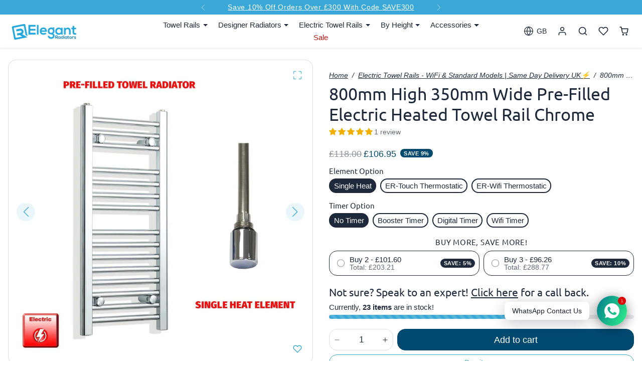

--- FILE ---
content_type: text/html; charset=utf-8
request_url: https://elegant-radiators.co.uk/products/800-x-350-prefilled-chrome-electric-heated-towel-rail
body_size: 59690
content:
<!doctype html>
<html 
  lang="en"
  class=""
  data-theme-editor="false">
<head>  
  <meta charset="utf-8">
  <meta name="viewport" content="width=device-width,initial-scale=1,viewport-fit=cover,user-scalable=0">
  <meta name="theme-color" content="#3aa8d6">
 
  <link rel="canonical" href="https://elegant-radiators.co.uk/products/800-x-350-prefilled-chrome-electric-heated-towel-rail">
  <link rel="preconnect" href="https://cdn.shopify.com" crossorigin>
  <link rel="preconnect" href="https://fonts.shopifycdn.com" crossorigin><link rel="icon" type="image/png" sizes="16x16" href="//elegant-radiators.co.uk/cdn/shop/files/favicon.png?crop=center&height=16&v=1648536075&width=16">
    <link rel="icon" type="image/png" sizes="32x32" href="//elegant-radiators.co.uk/cdn/shop/files/favicon.png?crop=center&height=32&v=1648536075&width=32">
    <link rel="apple-touch-icon" sizes="180x180" href="//elegant-radiators.co.uk/cdn/shop/files/favicon.png?crop=center&height=180&v=1648536075&width=180"><title>
    800 x 350 mm Prefilled Chrome Electric Heated Towel Rail ⚡

  </title>

  
    <meta name="description" content="Discover our 800 x 350mm Prefilled Chrome Electric Heated Towel Rail, blending elegant design with efficient heating for your contemporary bathroom.">
  

  

<meta property="og:site_name" content="Elegant Radiators">
<meta property="og:url" content="https://elegant-radiators.co.uk/products/800-x-350-prefilled-chrome-electric-heated-towel-rail">
<meta property="og:title" content="800 x 350 mm Prefilled Chrome Electric Heated Towel Rail ⚡">
<meta property="og:type" content="product">
<meta property="og:description" content="Discover our 800 x 350mm Prefilled Chrome Electric Heated Towel Rail, blending elegant design with efficient heating for your contemporary bathroom."><meta property="og:image" content="http://elegant-radiators.co.uk/cdn/shop/files/800mm-high-350mm-wide-pre-filled-electric-heated-chrome-towel-rail-43050564354365.jpg?v=1726090030">
  <meta property="og:image:secure_url" content="https://elegant-radiators.co.uk/cdn/shop/files/800mm-high-350mm-wide-pre-filled-electric-heated-chrome-towel-rail-43050564354365.jpg?v=1726090030">
  <meta property="og:image:width" content="1500">
  <meta property="og:image:height" content="1500"><meta property="og:price:amount" content="106.95">
  <meta property="og:price:currency" content="GBP"><meta name="twitter:site" content="@https://twitter.com/eradiators"><meta name="twitter:card" content="summary_large_image">
<meta name="twitter:title" content="800 x 350 mm Prefilled Chrome Electric Heated Towel Rail ⚡">
<meta name="twitter:description" content="Discover our 800 x 350mm Prefilled Chrome Electric Heated Towel Rail, blending elegant design with efficient heating for your contemporary bathroom.">

  <script>window.performance && window.performance.mark && window.performance.mark('shopify.content_for_header.start');</script><meta name="google-site-verification" content="8823XMog5c2FKIvy-2N8dFjJ5h7oth2z-uSjqXDuc3U">
<meta name="facebook-domain-verification" content="cz1na2pg6311dr974l967stgbv8u4f">
<meta id="shopify-digital-wallet" name="shopify-digital-wallet" content="/7571895/digital_wallets/dialog">
<meta name="shopify-checkout-api-token" content="cc62f47bf4e1481a77833b23b485eee8">
<meta id="in-context-paypal-metadata" data-shop-id="7571895" data-venmo-supported="false" data-environment="production" data-locale="en_US" data-paypal-v4="true" data-currency="GBP">
<link rel="alternate" type="application/json+oembed" href="https://elegant-radiators.co.uk/products/800-x-350-prefilled-chrome-electric-heated-towel-rail.oembed">
<script async="async" src="/checkouts/internal/preloads.js?locale=en-GB"></script>
<link rel="preconnect" href="https://shop.app" crossorigin="anonymous">
<script async="async" src="https://shop.app/checkouts/internal/preloads.js?locale=en-GB&shop_id=7571895" crossorigin="anonymous"></script>
<script id="apple-pay-shop-capabilities" type="application/json">{"shopId":7571895,"countryCode":"GB","currencyCode":"GBP","merchantCapabilities":["supports3DS"],"merchantId":"gid:\/\/shopify\/Shop\/7571895","merchantName":"Elegant Radiators","requiredBillingContactFields":["postalAddress","email","phone"],"requiredShippingContactFields":["postalAddress","email","phone"],"shippingType":"shipping","supportedNetworks":["visa","maestro","masterCard","amex"],"total":{"type":"pending","label":"Elegant Radiators","amount":"1.00"},"shopifyPaymentsEnabled":true,"supportsSubscriptions":true}</script>
<script id="shopify-features" type="application/json">{"accessToken":"cc62f47bf4e1481a77833b23b485eee8","betas":["rich-media-storefront-analytics"],"domain":"elegant-radiators.co.uk","predictiveSearch":true,"shopId":7571895,"locale":"en"}</script>
<script>var Shopify = Shopify || {};
Shopify.shop = "elegant-radiators.myshopify.com";
Shopify.locale = "en";
Shopify.currency = {"active":"GBP","rate":"1.0"};
Shopify.country = "GB";
Shopify.theme = {"name":"ks-custom-2025","id":177143382397,"schema_name":"ks_custom_2025","schema_version":"1.0.0","theme_store_id":null,"role":"main"};
Shopify.theme.handle = "null";
Shopify.theme.style = {"id":null,"handle":null};
Shopify.cdnHost = "elegant-radiators.co.uk/cdn";
Shopify.routes = Shopify.routes || {};
Shopify.routes.root = "/";</script>
<script type="module">!function(o){(o.Shopify=o.Shopify||{}).modules=!0}(window);</script>
<script>!function(o){function n(){var o=[];function n(){o.push(Array.prototype.slice.apply(arguments))}return n.q=o,n}var t=o.Shopify=o.Shopify||{};t.loadFeatures=n(),t.autoloadFeatures=n()}(window);</script>
<script>
  window.ShopifyPay = window.ShopifyPay || {};
  window.ShopifyPay.apiHost = "shop.app\/pay";
  window.ShopifyPay.redirectState = null;
</script>
<script id="shop-js-analytics" type="application/json">{"pageType":"product"}</script>
<script defer="defer" async type="module" src="//elegant-radiators.co.uk/cdn/shopifycloud/shop-js/modules/v2/client.init-shop-cart-sync_CG-L-Qzi.en.esm.js"></script>
<script defer="defer" async type="module" src="//elegant-radiators.co.uk/cdn/shopifycloud/shop-js/modules/v2/chunk.common_B8yXDTDb.esm.js"></script>
<script type="module">
  await import("//elegant-radiators.co.uk/cdn/shopifycloud/shop-js/modules/v2/client.init-shop-cart-sync_CG-L-Qzi.en.esm.js");
await import("//elegant-radiators.co.uk/cdn/shopifycloud/shop-js/modules/v2/chunk.common_B8yXDTDb.esm.js");

  window.Shopify.SignInWithShop?.initShopCartSync?.({"fedCMEnabled":true,"windoidEnabled":true});

</script>
<script defer="defer" async type="module" src="//elegant-radiators.co.uk/cdn/shopifycloud/shop-js/modules/v2/client.payment-terms_BFsudFhJ.en.esm.js"></script>
<script defer="defer" async type="module" src="//elegant-radiators.co.uk/cdn/shopifycloud/shop-js/modules/v2/chunk.common_B8yXDTDb.esm.js"></script>
<script defer="defer" async type="module" src="//elegant-radiators.co.uk/cdn/shopifycloud/shop-js/modules/v2/chunk.modal_dvVUSHam.esm.js"></script>
<script type="module">
  await import("//elegant-radiators.co.uk/cdn/shopifycloud/shop-js/modules/v2/client.payment-terms_BFsudFhJ.en.esm.js");
await import("//elegant-radiators.co.uk/cdn/shopifycloud/shop-js/modules/v2/chunk.common_B8yXDTDb.esm.js");
await import("//elegant-radiators.co.uk/cdn/shopifycloud/shop-js/modules/v2/chunk.modal_dvVUSHam.esm.js");

  
</script>
<script>
  window.Shopify = window.Shopify || {};
  if (!window.Shopify.featureAssets) window.Shopify.featureAssets = {};
  window.Shopify.featureAssets['shop-js'] = {"shop-cart-sync":["modules/v2/client.shop-cart-sync_C7TtgCZT.en.esm.js","modules/v2/chunk.common_B8yXDTDb.esm.js"],"shop-button":["modules/v2/client.shop-button_aOcg-RjH.en.esm.js","modules/v2/chunk.common_B8yXDTDb.esm.js"],"init-shop-email-lookup-coordinator":["modules/v2/client.init-shop-email-lookup-coordinator_D-37GF_a.en.esm.js","modules/v2/chunk.common_B8yXDTDb.esm.js"],"init-fed-cm":["modules/v2/client.init-fed-cm_DGh7x7ZX.en.esm.js","modules/v2/chunk.common_B8yXDTDb.esm.js"],"init-windoid":["modules/v2/client.init-windoid_C5PxDKWE.en.esm.js","modules/v2/chunk.common_B8yXDTDb.esm.js"],"shop-toast-manager":["modules/v2/client.shop-toast-manager_BmSBWum3.en.esm.js","modules/v2/chunk.common_B8yXDTDb.esm.js"],"shop-cash-offers":["modules/v2/client.shop-cash-offers_DkchToOx.en.esm.js","modules/v2/chunk.common_B8yXDTDb.esm.js","modules/v2/chunk.modal_dvVUSHam.esm.js"],"init-shop-cart-sync":["modules/v2/client.init-shop-cart-sync_CG-L-Qzi.en.esm.js","modules/v2/chunk.common_B8yXDTDb.esm.js"],"avatar":["modules/v2/client.avatar_BTnouDA3.en.esm.js"],"shop-login-button":["modules/v2/client.shop-login-button_DrVPCwAQ.en.esm.js","modules/v2/chunk.common_B8yXDTDb.esm.js","modules/v2/chunk.modal_dvVUSHam.esm.js"],"pay-button":["modules/v2/client.pay-button_Cw45D1uM.en.esm.js","modules/v2/chunk.common_B8yXDTDb.esm.js"],"init-customer-accounts":["modules/v2/client.init-customer-accounts_BNYsaOzg.en.esm.js","modules/v2/client.shop-login-button_DrVPCwAQ.en.esm.js","modules/v2/chunk.common_B8yXDTDb.esm.js","modules/v2/chunk.modal_dvVUSHam.esm.js"],"checkout-modal":["modules/v2/client.checkout-modal_NoX7b1qq.en.esm.js","modules/v2/chunk.common_B8yXDTDb.esm.js","modules/v2/chunk.modal_dvVUSHam.esm.js"],"init-customer-accounts-sign-up":["modules/v2/client.init-customer-accounts-sign-up_pIEGEpjr.en.esm.js","modules/v2/client.shop-login-button_DrVPCwAQ.en.esm.js","modules/v2/chunk.common_B8yXDTDb.esm.js","modules/v2/chunk.modal_dvVUSHam.esm.js"],"init-shop-for-new-customer-accounts":["modules/v2/client.init-shop-for-new-customer-accounts_BIu2e6le.en.esm.js","modules/v2/client.shop-login-button_DrVPCwAQ.en.esm.js","modules/v2/chunk.common_B8yXDTDb.esm.js","modules/v2/chunk.modal_dvVUSHam.esm.js"],"shop-follow-button":["modules/v2/client.shop-follow-button_B6YY9G4U.en.esm.js","modules/v2/chunk.common_B8yXDTDb.esm.js","modules/v2/chunk.modal_dvVUSHam.esm.js"],"lead-capture":["modules/v2/client.lead-capture_o2hOda6W.en.esm.js","modules/v2/chunk.common_B8yXDTDb.esm.js","modules/v2/chunk.modal_dvVUSHam.esm.js"],"shop-login":["modules/v2/client.shop-login_DA8-MZ-E.en.esm.js","modules/v2/chunk.common_B8yXDTDb.esm.js","modules/v2/chunk.modal_dvVUSHam.esm.js"],"payment-terms":["modules/v2/client.payment-terms_BFsudFhJ.en.esm.js","modules/v2/chunk.common_B8yXDTDb.esm.js","modules/v2/chunk.modal_dvVUSHam.esm.js"]};
</script>
<script>(function() {
  var isLoaded = false;
  function asyncLoad() {
    if (isLoaded) return;
    isLoaded = true;
    var urls = ["https:\/\/swymv3free-01.azureedge.net\/code\/swym-shopify.js?shop=elegant-radiators.myshopify.com"];
    for (var i = 0; i < urls.length; i++) {
      var s = document.createElement('script');
      s.type = 'text/javascript';
      s.async = true;
      s.src = urls[i];
      var x = document.getElementsByTagName('script')[0];
      x.parentNode.insertBefore(s, x);
    }
  };
  if(window.attachEvent) {
    window.attachEvent('onload', asyncLoad);
  } else {
    window.addEventListener('load', asyncLoad, false);
  }
})();</script>
<script id="__st">var __st={"a":7571895,"offset":0,"reqid":"4cf7f6a9-cfa2-428d-a214-56366821a924-1768052233","pageurl":"elegant-radiators.co.uk\/products\/800-x-350-prefilled-chrome-electric-heated-towel-rail","u":"c2b4f49da754","p":"product","rtyp":"product","rid":8859935408445};</script>
<script>window.ShopifyPaypalV4VisibilityTracking = true;</script>
<script id="captcha-bootstrap">!function(){'use strict';const t='contact',e='account',n='new_comment',o=[[t,t],['blogs',n],['comments',n],[t,'customer']],c=[[e,'customer_login'],[e,'guest_login'],[e,'recover_customer_password'],[e,'create_customer']],r=t=>t.map((([t,e])=>`form[action*='/${t}']:not([data-nocaptcha='true']) input[name='form_type'][value='${e}']`)).join(','),a=t=>()=>t?[...document.querySelectorAll(t)].map((t=>t.form)):[];function s(){const t=[...o],e=r(t);return a(e)}const i='password',u='form_key',d=['recaptcha-v3-token','g-recaptcha-response','h-captcha-response',i],f=()=>{try{return window.sessionStorage}catch{return}},m='__shopify_v',_=t=>t.elements[u];function p(t,e,n=!1){try{const o=window.sessionStorage,c=JSON.parse(o.getItem(e)),{data:r}=function(t){const{data:e,action:n}=t;return t[m]||n?{data:e,action:n}:{data:t,action:n}}(c);for(const[e,n]of Object.entries(r))t.elements[e]&&(t.elements[e].value=n);n&&o.removeItem(e)}catch(o){console.error('form repopulation failed',{error:o})}}const l='form_type',E='cptcha';function T(t){t.dataset[E]=!0}const w=window,h=w.document,L='Shopify',v='ce_forms',y='captcha';let A=!1;((t,e)=>{const n=(g='f06e6c50-85a8-45c8-87d0-21a2b65856fe',I='https://cdn.shopify.com/shopifycloud/storefront-forms-hcaptcha/ce_storefront_forms_captcha_hcaptcha.v1.5.2.iife.js',D={infoText:'Protected by hCaptcha',privacyText:'Privacy',termsText:'Terms'},(t,e,n)=>{const o=w[L][v],c=o.bindForm;if(c)return c(t,g,e,D).then(n);var r;o.q.push([[t,g,e,D],n]),r=I,A||(h.body.append(Object.assign(h.createElement('script'),{id:'captcha-provider',async:!0,src:r})),A=!0)});var g,I,D;w[L]=w[L]||{},w[L][v]=w[L][v]||{},w[L][v].q=[],w[L][y]=w[L][y]||{},w[L][y].protect=function(t,e){n(t,void 0,e),T(t)},Object.freeze(w[L][y]),function(t,e,n,w,h,L){const[v,y,A,g]=function(t,e,n){const i=e?o:[],u=t?c:[],d=[...i,...u],f=r(d),m=r(i),_=r(d.filter((([t,e])=>n.includes(e))));return[a(f),a(m),a(_),s()]}(w,h,L),I=t=>{const e=t.target;return e instanceof HTMLFormElement?e:e&&e.form},D=t=>v().includes(t);t.addEventListener('submit',(t=>{const e=I(t);if(!e)return;const n=D(e)&&!e.dataset.hcaptchaBound&&!e.dataset.recaptchaBound,o=_(e),c=g().includes(e)&&(!o||!o.value);(n||c)&&t.preventDefault(),c&&!n&&(function(t){try{if(!f())return;!function(t){const e=f();if(!e)return;const n=_(t);if(!n)return;const o=n.value;o&&e.removeItem(o)}(t);const e=Array.from(Array(32),(()=>Math.random().toString(36)[2])).join('');!function(t,e){_(t)||t.append(Object.assign(document.createElement('input'),{type:'hidden',name:u})),t.elements[u].value=e}(t,e),function(t,e){const n=f();if(!n)return;const o=[...t.querySelectorAll(`input[type='${i}']`)].map((({name:t})=>t)),c=[...d,...o],r={};for(const[a,s]of new FormData(t).entries())c.includes(a)||(r[a]=s);n.setItem(e,JSON.stringify({[m]:1,action:t.action,data:r}))}(t,e)}catch(e){console.error('failed to persist form',e)}}(e),e.submit())}));const S=(t,e)=>{t&&!t.dataset[E]&&(n(t,e.some((e=>e===t))),T(t))};for(const o of['focusin','change'])t.addEventListener(o,(t=>{const e=I(t);D(e)&&S(e,y())}));const B=e.get('form_key'),M=e.get(l),P=B&&M;t.addEventListener('DOMContentLoaded',(()=>{const t=y();if(P)for(const e of t)e.elements[l].value===M&&p(e,B);[...new Set([...A(),...v().filter((t=>'true'===t.dataset.shopifyCaptcha))])].forEach((e=>S(e,t)))}))}(h,new URLSearchParams(w.location.search),n,t,e,['guest_login'])})(!0,!0)}();</script>
<script integrity="sha256-4kQ18oKyAcykRKYeNunJcIwy7WH5gtpwJnB7kiuLZ1E=" data-source-attribution="shopify.loadfeatures" defer="defer" src="//elegant-radiators.co.uk/cdn/shopifycloud/storefront/assets/storefront/load_feature-a0a9edcb.js" crossorigin="anonymous"></script>
<script crossorigin="anonymous" defer="defer" src="//elegant-radiators.co.uk/cdn/shopifycloud/storefront/assets/shopify_pay/storefront-65b4c6d7.js?v=20250812"></script>
<script data-source-attribution="shopify.dynamic_checkout.dynamic.init">var Shopify=Shopify||{};Shopify.PaymentButton=Shopify.PaymentButton||{isStorefrontPortableWallets:!0,init:function(){window.Shopify.PaymentButton.init=function(){};var t=document.createElement("script");t.src="https://elegant-radiators.co.uk/cdn/shopifycloud/portable-wallets/latest/portable-wallets.en.js",t.type="module",document.head.appendChild(t)}};
</script>
<script data-source-attribution="shopify.dynamic_checkout.buyer_consent">
  function portableWalletsHideBuyerConsent(e){var t=document.getElementById("shopify-buyer-consent"),n=document.getElementById("shopify-subscription-policy-button");t&&n&&(t.classList.add("hidden"),t.setAttribute("aria-hidden","true"),n.removeEventListener("click",e))}function portableWalletsShowBuyerConsent(e){var t=document.getElementById("shopify-buyer-consent"),n=document.getElementById("shopify-subscription-policy-button");t&&n&&(t.classList.remove("hidden"),t.removeAttribute("aria-hidden"),n.addEventListener("click",e))}window.Shopify?.PaymentButton&&(window.Shopify.PaymentButton.hideBuyerConsent=portableWalletsHideBuyerConsent,window.Shopify.PaymentButton.showBuyerConsent=portableWalletsShowBuyerConsent);
</script>
<script data-source-attribution="shopify.dynamic_checkout.cart.bootstrap">document.addEventListener("DOMContentLoaded",(function(){function t(){return document.querySelector("shopify-accelerated-checkout-cart, shopify-accelerated-checkout")}if(t())Shopify.PaymentButton.init();else{new MutationObserver((function(e,n){t()&&(Shopify.PaymentButton.init(),n.disconnect())})).observe(document.body,{childList:!0,subtree:!0})}}));
</script>
<script id='scb4127' type='text/javascript' async='' src='https://elegant-radiators.co.uk/cdn/shopifycloud/privacy-banner/storefront-banner.js'></script><link id="shopify-accelerated-checkout-styles" rel="stylesheet" media="screen" href="https://elegant-radiators.co.uk/cdn/shopifycloud/portable-wallets/latest/accelerated-checkout-backwards-compat.css" crossorigin="anonymous">
<style id="shopify-accelerated-checkout-cart">
        #shopify-buyer-consent {
  margin-top: 1em;
  display: inline-block;
  width: 100%;
}

#shopify-buyer-consent.hidden {
  display: none;
}

#shopify-subscription-policy-button {
  background: none;
  border: none;
  padding: 0;
  text-decoration: underline;
  font-size: inherit;
  cursor: pointer;
}

#shopify-subscription-policy-button::before {
  box-shadow: none;
}

      </style>

<script>window.performance && window.performance.mark && window.performance.mark('shopify.content_for_header.end');</script>

  
<script>
  Shopify.moneyFormat = '£{{amount}}'
  Shopify.routes = Shopify.routes || {}
  Shopify.routes.root_url = '/'
  Shopify.routes.cart_add_url = '/cart/add'
  Shopify.routes.cart_change_url = '/cart/change'
  Shopify.routes.cart_update_url = '/cart/update'
  Shopify.routes.cart_url = '/cart'
  Shopify.routes.predictive_search_url = '/search/suggest'
  theme = {
    locales: {
      accessibility: {
        remove: 'Remove',
      },
      times: {
        ago: 'ago',
        moments: 'moments',
        s: 's',
        second: 'second',
        seconds: 'seconds',
        m: 'm',
        minute: 'minute',
        minutes: 'minutes',
        h: 'h',
        hour: 'hour',
        hours: 'hours',
        d: 'd',
        day: 'day',
        days: 'days',
        expired: 'Offer has expired!'
      },
      product: {
        add_to_cart: 'Add to cart',
        buy_it_now: 'Buy it now',
        save: 'Save',
        sold_out: 'Sold out',
        unavilable: 'Unavilable',
        quantity: 'Quantity',
        unavailable: 'Unavailable',
        product_options: 'Product options',
        choose_options: 'Choose options',
        select_variant: 'Select variant',
        quick_view: 'Quick view',
        regular_price:'Regular price',
        sale_price: 'Sale price',
        view_full_details: 'View full details',
      },
      wishlist: {
        add: 'Add to wishlist',
        remove: 'Remove from wishlist',
      }
    }
  }
</script>

 
<link href="//elegant-radiators.co.uk/cdn/shop/t/66/assets/vendor-bootstrap.min.css?v=45869781320415895601737132502" rel="stylesheet">
<script src="//elegant-radiators.co.uk/cdn/shop/t/66/assets/vendor-bootstrap.bundle.min.js?v=20302992872060018881737132487" defer></script>
<link href="//elegant-radiators.co.uk/cdn/shop/t/66/assets/vendor-swiper.bundle.min.css?v=4218531952913595491737132448" rel="stylesheet">
<script src="//elegant-radiators.co.uk/cdn/shop/t/66/assets/vendor-swiper.bundle.min.js?v=146640479871518466531737132468" defer></script>
<link href="//elegant-radiators.co.uk/cdn/shop/t/66/assets/vendor-animate.min.css?v=117445339244174673761737132467" rel="stylesheet">


<link href="//elegant-radiators.co.uk/cdn/shop/t/66/assets/variables.css?v=39436374934216334751761050701" rel="stylesheet">
<link href="//elegant-radiators.co.uk/cdn/shop/t/66/assets/vendor.css?v=155882914881656187731737132454" rel="stylesheet">
<link href="//elegant-radiators.co.uk/cdn/shop/t/66/assets/base.css?v=89569094265620055111752061161" rel="stylesheet">
<link href="//elegant-radiators.co.uk/cdn/shop/t/66/assets/sections.css?v=129586163814811084821739451241" rel="stylesheet">
<link href="//elegant-radiators.co.uk/cdn/shop/t/66/assets/cart.css?v=118346963862691660841739527427" rel="stylesheet">
<link href="//elegant-radiators.co.uk/cdn/shop/t/66/assets/collection.css?v=124734091189263766141747333095" rel="stylesheet">
<link href="//elegant-radiators.co.uk/cdn/shop/t/66/assets/product.css?v=183991665683963794211738742626" rel="stylesheet">


<script src="//elegant-radiators.co.uk/cdn/shop/t/66/assets/base.js?v=35952645576556348181738665961" defer></script>
<script src="//elegant-radiators.co.uk/cdn/shop/t/66/assets/sections.js?v=82453608489119843511737722851" defer></script>
<script src="//elegant-radiators.co.uk/cdn/shop/t/66/assets/cart.js?v=135364896317112189231737132448" defer></script>
<script src="//elegant-radiators.co.uk/cdn/shop/t/66/assets/collection.js?v=92378359129188814211738743791" defer></script>
<script src="//elegant-radiators.co.uk/cdn/shop/t/66/assets/product.js?v=89165547816358125561737132462" defer></script>
<script src="//elegant-radiators.co.uk/cdn/shop/t/66/assets/search.js?v=148251977168269775421737132451" defer></script>


  <script src="//elegant-radiators.co.uk/cdn/shop/t/66/assets/wishlist.js?v=45624563254634031571737132441" defer></script>



<link href="//elegant-radiators.co.uk/cdn/shop/t/66/assets/custom.css?v=24555580462094777251740592302" rel="stylesheet">
<script src="//elegant-radiators.co.uk/cdn/shop/t/66/assets/custom.js?v=42102163064738874881737132461" defer></script>
<!-- BEGIN app block: shopify://apps/rt-social-chat-live-chat/blocks/app-embed/9baee9b7-6929-47af-9935-05bcdc376396 --><script>
  window.roarJs = window.roarJs || {};
  roarJs.WhatsAppConfig = {
    metafields: {
      shop: "elegant-radiators.myshopify.com",
      settings: {"enabled":"1","block_order":["1492096252560","1627985507474"],"blocks":{"1492096252560":{"disabled":"0","type":"whatsapp","number":"447720677822","whatsapp_web":"1","name":"Ibrahim K","label":"Sales \u0026 Support","avatar":"1","avatar_url":"https:\/\/www.gravatar.com\/avatar","online":"1","timezone":"America\/New_York","sunday":{"enabled":"1","range":"480,1050"},"monday":{"enabled":"1","range":"480,1050"},"tuesday":{"enabled":"1","range":"480,1050"},"wednesday":{"enabled":"1","range":"480,1050"},"thursday":{"enabled":"1","range":"480,1050"},"friday":{"enabled":"1","range":"480,1050"},"saturday":{"enabled":"1","range":"480,1050"},"offline":"I will be back soon","chat":{"enabled":"1","greeting":"Hello! I'm Ibrahim from the support team."},"message":"","page_url":"1"},"1627985507474":{"disabled":"1","type":"whatsapp","number":"447852119933","whatsapp_web":"0","name":"Naim Mehmed","label":"Sales \u0026 Support","avatar":"0","avatar_url":"https:\/\/www.gravatar.com\/avatar","online":"1","timezone":"America\/New_York","sunday":{"enabled":"1","range":"480,1050"},"monday":{"enabled":"1","range":"480,1050"},"tuesday":{"enabled":"1","range":"480,1050"},"wednesday":{"enabled":"1","range":"480,1050"},"thursday":{"enabled":"1","range":"480,1050"},"friday":{"enabled":"1","range":"480,1050"},"saturday":{"enabled":"1","range":"480,1050"},"offline":"I will be back soon","chat":{"enabled":"1","greeting":"Hello! I'm Naim from the support team."},"message":"","page_url":"1"}},"param":{"newtab":"0","offline_disabled":"0","offline_message":"1","greeting":{"enabled":"0","message":"Hi there! How can we help you? Tap here to start chat with us.","delay":"5"},"pending":{"enabled":"1","number":"1","color":"#ffffff","background":"#dd0000"},"position":{"value":"right","bottom":"70","left":"20","right":"30"},"cta_type":"all"},"mobile":{"enabled":"1","position":{"value":"right","bottom":"20","left":"20","right":"20"}},"style":{"gradient":"preset","pattern":"0","custom":{"color":"#ffffff","background":"#2db67c"},"icon":"5","rounded":"1"},"share":{"block_order":["facebook","twitter","whatsapp"],"blocks":{"facebook":{"type":"facebook","label":"Share on Facebook"},"twitter":{"type":"twitter","label":"Share on Twitter"},"whatsapp":{"type":"whatsapp","label":"Share on Whatsapp"}},"param":{"enabled":"0","position":"left"},"mobile":{"enabled":"1","position":"inherit"},"style":{"color":"#000000","background":"#ffffff"},"texts":{"button":"Share","message":"Check this out, it's so cool!"}},"charge":false,"onetime":false,"track_url":"https:\/\/haloroar.com\/app\/whatsapp\/tracking","texts":{"title":"Hi there 👋","description":"Welcome to Elegant Radiators Chat and Share. Ask us anything 🎉","note":"We typically reply within a few minutes","button":"WhatsApp Contact Us","placeholder":"Send a message…","emoji_search":"Search emoji…","emoji_frequently":"Frequently used","emoji_people":"People","emoji_nature":"Nature","emoji_objects":"Objects","emoji_places":"Places","emoji_symbols":"Symbols","emoji_not_found":"No emoji could be found"},"only1":"true"},
      moneyFormat: "£{{amount}}"
    }
  }
</script>

<script src="https://cdn.shopify.com/extensions/019a1460-f72e-7cbc-becc-90116917fae9/rt-whats-app-chat-live-chat-2/assets/whatsapp.js" defer></script>


<!-- END app block --><!-- BEGIN app block: shopify://apps/judge-me-reviews/blocks/judgeme_core/61ccd3b1-a9f2-4160-9fe9-4fec8413e5d8 --><!-- Start of Judge.me Core -->






<link rel="dns-prefetch" href="https://cdnwidget.judge.me">
<link rel="dns-prefetch" href="https://cdn.judge.me">
<link rel="dns-prefetch" href="https://cdn1.judge.me">
<link rel="dns-prefetch" href="https://api.judge.me">

<script data-cfasync='false' class='jdgm-settings-script'>window.jdgmSettings={"pagination":5,"disable_web_reviews":false,"badge_no_review_text":"No reviews","badge_n_reviews_text":"{{ n }} review/reviews","badge_star_color":"#EFB000","hide_badge_preview_if_no_reviews":true,"badge_hide_text":false,"enforce_center_preview_badge":false,"widget_title":"Customer Reviews","widget_open_form_text":"Write a review","widget_close_form_text":"Cancel review","widget_refresh_page_text":"Refresh page","widget_summary_text":"Based on {{ number_of_reviews }} review/reviews","widget_no_review_text":"Be the first to write a review","widget_name_field_text":"Display name","widget_verified_name_field_text":"Verified Name (public)","widget_name_placeholder_text":"Display name","widget_required_field_error_text":"This field is required.","widget_email_field_text":"Email address","widget_verified_email_field_text":"Verified Email (private, can not be edited)","widget_email_placeholder_text":"Your email address","widget_email_field_error_text":"Please enter a valid email address.","widget_rating_field_text":"Rating","widget_review_title_field_text":"Review Title","widget_review_title_placeholder_text":"Give your review a title","widget_review_body_field_text":"Review content","widget_review_body_placeholder_text":"Start writing here...","widget_pictures_field_text":"Picture/Video (optional)","widget_submit_review_text":"Submit Review","widget_submit_verified_review_text":"Submit Verified Review","widget_submit_success_msg_with_auto_publish":"Thank you! Please refresh the page in a few moments to see your review. You can remove or edit your review by logging into \u003ca href='https://judge.me/login' target='_blank' rel='nofollow noopener'\u003eJudge.me\u003c/a\u003e","widget_submit_success_msg_no_auto_publish":"Thank you! Your review will be published as soon as it is approved by the shop admin. You can remove or edit your review by logging into \u003ca href='https://judge.me/login' target='_blank' rel='nofollow noopener'\u003eJudge.me\u003c/a\u003e","widget_show_default_reviews_out_of_total_text":"Showing {{ n_reviews_shown }} out of {{ n_reviews }} reviews.","widget_show_all_link_text":"Show all","widget_show_less_link_text":"Show less","widget_author_said_text":"{{ reviewer_name }} said:","widget_days_text":"{{ n }} days ago","widget_weeks_text":"{{ n }} week/weeks ago","widget_months_text":"{{ n }} month/months ago","widget_years_text":"{{ n }} year/years ago","widget_yesterday_text":"Yesterday","widget_today_text":"Today","widget_replied_text":"\u003e\u003e {{ shop_name }} replied:","widget_read_more_text":"Read more","widget_reviewer_name_as_initial":"","widget_rating_filter_color":"#fbcd0a","widget_rating_filter_see_all_text":"See all reviews","widget_sorting_most_recent_text":"Most Recent","widget_sorting_highest_rating_text":"Highest Rating","widget_sorting_lowest_rating_text":"Lowest Rating","widget_sorting_with_pictures_text":"Only Pictures","widget_sorting_most_helpful_text":"Most Helpful","widget_open_question_form_text":"Ask a question","widget_reviews_subtab_text":"Reviews","widget_questions_subtab_text":"Questions","widget_question_label_text":"Question","widget_answer_label_text":"Answer","widget_question_placeholder_text":"Write your question here","widget_submit_question_text":"Submit Question","widget_question_submit_success_text":"Thank you for your question! We will notify you once it gets answered.","widget_star_color":"#EFB000","verified_badge_text":"Verified","verified_badge_bg_color":"","verified_badge_text_color":"","verified_badge_placement":"left-of-reviewer-name","widget_review_max_height":"","widget_hide_border":false,"widget_social_share":false,"widget_thumb":false,"widget_review_location_show":false,"widget_location_format":"","all_reviews_include_out_of_store_products":true,"all_reviews_out_of_store_text":"(out of store)","all_reviews_pagination":100,"all_reviews_product_name_prefix_text":"about","enable_review_pictures":true,"enable_question_anwser":false,"widget_theme":"default","review_date_format":"dd/mm/yyyy","default_sort_method":"most-recent","widget_product_reviews_subtab_text":"Product Reviews","widget_shop_reviews_subtab_text":"Shop Reviews","widget_other_products_reviews_text":"Reviews for other products","widget_store_reviews_subtab_text":"Store reviews","widget_no_store_reviews_text":"This store hasn't received any reviews yet","widget_web_restriction_product_reviews_text":"This product hasn't received any reviews yet","widget_no_items_text":"No items found","widget_show_more_text":"Show more","widget_write_a_store_review_text":"Write a Store Review","widget_other_languages_heading":"Reviews in Other Languages","widget_translate_review_text":"Translate review to {{ language }}","widget_translating_review_text":"Translating...","widget_show_original_translation_text":"Show original ({{ language }})","widget_translate_review_failed_text":"Review couldn't be translated.","widget_translate_review_retry_text":"Retry","widget_translate_review_try_again_later_text":"Try again later","show_product_url_for_grouped_product":false,"widget_sorting_pictures_first_text":"Pictures First","show_pictures_on_all_rev_page_mobile":false,"show_pictures_on_all_rev_page_desktop":false,"floating_tab_hide_mobile_install_preference":false,"floating_tab_button_name":"★ Reviews","floating_tab_title":"Let customers speak for us","floating_tab_button_color":"","floating_tab_button_background_color":"","floating_tab_url":"","floating_tab_url_enabled":false,"floating_tab_tab_style":"text","all_reviews_text_badge_text":"Customers rate us {{ shop.metafields.judgeme.all_reviews_rating | round: 1 }}/5 based on {{ shop.metafields.judgeme.all_reviews_count }} reviews.","all_reviews_text_badge_text_branded_style":"{{ shop.metafields.judgeme.all_reviews_rating | round: 1 }} out of 5 stars based on {{ shop.metafields.judgeme.all_reviews_count }} reviews","is_all_reviews_text_badge_a_link":false,"show_stars_for_all_reviews_text_badge":false,"all_reviews_text_badge_url":"","all_reviews_text_style":"branded","all_reviews_text_color_style":"judgeme_brand_color","all_reviews_text_color":"#108474","all_reviews_text_show_jm_brand":true,"featured_carousel_show_header":true,"featured_carousel_title":"Let customers speak for us","testimonials_carousel_title":"Customers are saying","videos_carousel_title":"Real customer stories","cards_carousel_title":"Customers are saying","featured_carousel_count_text":"from {{ n }} reviews","featured_carousel_add_link_to_all_reviews_page":false,"featured_carousel_url":"","featured_carousel_show_images":true,"featured_carousel_autoslide_interval":5,"featured_carousel_arrows_on_the_sides":false,"featured_carousel_height":250,"featured_carousel_width":80,"featured_carousel_image_size":0,"featured_carousel_image_height":250,"featured_carousel_arrow_color":"#eeeeee","verified_count_badge_style":"branded","verified_count_badge_orientation":"horizontal","verified_count_badge_color_style":"judgeme_brand_color","verified_count_badge_color":"#108474","is_verified_count_badge_a_link":false,"verified_count_badge_url":"","verified_count_badge_show_jm_brand":true,"widget_rating_preset_default":5,"widget_first_sub_tab":"product-reviews","widget_show_histogram":true,"widget_histogram_use_custom_color":false,"widget_pagination_use_custom_color":false,"widget_star_use_custom_color":false,"widget_verified_badge_use_custom_color":false,"widget_write_review_use_custom_color":false,"picture_reminder_submit_button":"Upload Pictures","enable_review_videos":true,"mute_video_by_default":false,"widget_sorting_videos_first_text":"Videos First","widget_review_pending_text":"Pending","featured_carousel_items_for_large_screen":3,"social_share_options_order":"Facebook,Twitter","remove_microdata_snippet":false,"disable_json_ld":false,"enable_json_ld_products":false,"preview_badge_show_question_text":false,"preview_badge_no_question_text":"No questions","preview_badge_n_question_text":"{{ number_of_questions }} question/questions","qa_badge_show_icon":false,"qa_badge_position":"same-row","remove_judgeme_branding":true,"widget_add_search_bar":false,"widget_search_bar_placeholder":"Search","widget_sorting_verified_only_text":"Verified only","featured_carousel_theme":"default","featured_carousel_show_rating":true,"featured_carousel_show_title":true,"featured_carousel_show_body":true,"featured_carousel_show_date":false,"featured_carousel_show_reviewer":true,"featured_carousel_show_product":false,"featured_carousel_header_background_color":"#108474","featured_carousel_header_text_color":"#ffffff","featured_carousel_name_product_separator":"reviewed","featured_carousel_full_star_background":"#108474","featured_carousel_empty_star_background":"#dadada","featured_carousel_vertical_theme_background":"#f9fafb","featured_carousel_verified_badge_enable":true,"featured_carousel_verified_badge_color":"#108474","featured_carousel_border_style":"round","featured_carousel_review_line_length_limit":3,"featured_carousel_more_reviews_button_text":"Read more reviews","featured_carousel_view_product_button_text":"View product","all_reviews_page_load_reviews_on":"scroll","all_reviews_page_load_more_text":"Load More Reviews","disable_fb_tab_reviews":false,"enable_ajax_cdn_cache":false,"widget_advanced_speed_features":5,"widget_public_name_text":"displayed publicly like","default_reviewer_name":"John Smith","default_reviewer_name_has_non_latin":true,"widget_reviewer_anonymous":"Anonymous","medals_widget_title":"Judge.me Review Medals","medals_widget_background_color":"#f9fafb","medals_widget_position":"footer_all_pages","medals_widget_border_color":"#f9fafb","medals_widget_verified_text_position":"left","medals_widget_use_monochromatic_version":false,"medals_widget_elements_color":"#108474","show_reviewer_avatar":true,"widget_invalid_yt_video_url_error_text":"Not a YouTube video URL","widget_max_length_field_error_text":"Please enter no more than {0} characters.","widget_show_country_flag":false,"widget_show_collected_via_shop_app":true,"widget_verified_by_shop_badge_style":"light","widget_verified_by_shop_text":"Verified by Shop","widget_show_photo_gallery":false,"widget_load_with_code_splitting":true,"widget_ugc_install_preference":false,"widget_ugc_title":"Made by us, Shared by you","widget_ugc_subtitle":"Tag us to see your picture featured in our page","widget_ugc_arrows_color":"#ffffff","widget_ugc_primary_button_text":"Buy Now","widget_ugc_primary_button_background_color":"#108474","widget_ugc_primary_button_text_color":"#ffffff","widget_ugc_primary_button_border_width":"0","widget_ugc_primary_button_border_style":"none","widget_ugc_primary_button_border_color":"#108474","widget_ugc_primary_button_border_radius":"25","widget_ugc_secondary_button_text":"Load More","widget_ugc_secondary_button_background_color":"#ffffff","widget_ugc_secondary_button_text_color":"#108474","widget_ugc_secondary_button_border_width":"2","widget_ugc_secondary_button_border_style":"solid","widget_ugc_secondary_button_border_color":"#108474","widget_ugc_secondary_button_border_radius":"25","widget_ugc_reviews_button_text":"View Reviews","widget_ugc_reviews_button_background_color":"#ffffff","widget_ugc_reviews_button_text_color":"#108474","widget_ugc_reviews_button_border_width":"2","widget_ugc_reviews_button_border_style":"solid","widget_ugc_reviews_button_border_color":"#108474","widget_ugc_reviews_button_border_radius":"25","widget_ugc_reviews_button_link_to":"judgeme-reviews-page","widget_ugc_show_post_date":true,"widget_ugc_max_width":"800","widget_rating_metafield_value_type":true,"widget_primary_color":"#3AA8D6","widget_enable_secondary_color":false,"widget_secondary_color":"#edf5f5","widget_summary_average_rating_text":"{{ average_rating }} out of 5","widget_media_grid_title":"Customer photos \u0026 videos","widget_media_grid_see_more_text":"See more","widget_round_style":false,"widget_show_product_medals":true,"widget_verified_by_judgeme_text":"Verified by Judge.me","widget_show_store_medals":true,"widget_verified_by_judgeme_text_in_store_medals":"Verified by Judge.me","widget_media_field_exceed_quantity_message":"Sorry, we can only accept {{ max_media }} for one review.","widget_media_field_exceed_limit_message":"{{ file_name }} is too large, please select a {{ media_type }} less than {{ size_limit }}MB.","widget_review_submitted_text":"Review Submitted!","widget_question_submitted_text":"Question Submitted!","widget_close_form_text_question":"Cancel","widget_write_your_answer_here_text":"Write your answer here","widget_enabled_branded_link":true,"widget_show_collected_by_judgeme":true,"widget_reviewer_name_color":"","widget_write_review_text_color":"","widget_write_review_bg_color":"","widget_collected_by_judgeme_text":"collected by Judge.me","widget_pagination_type":"standard","widget_load_more_text":"Load More","widget_load_more_color":"#108474","widget_full_review_text":"Full Review","widget_read_more_reviews_text":"Read More Reviews","widget_read_questions_text":"Read Questions","widget_questions_and_answers_text":"Questions \u0026 Answers","widget_verified_by_text":"Verified by","widget_verified_text":"Verified","widget_number_of_reviews_text":"{{ number_of_reviews }} reviews","widget_back_button_text":"Back","widget_next_button_text":"Next","widget_custom_forms_filter_button":"Filters","custom_forms_style":"horizontal","widget_show_review_information":false,"how_reviews_are_collected":"How reviews are collected?","widget_show_review_keywords":false,"widget_gdpr_statement":"How we use your data: We'll only contact you about the review you left, and only if necessary. By submitting your review, you agree to Judge.me's \u003ca href='https://judge.me/terms' target='_blank' rel='nofollow noopener'\u003eterms\u003c/a\u003e, \u003ca href='https://judge.me/privacy' target='_blank' rel='nofollow noopener'\u003eprivacy\u003c/a\u003e and \u003ca href='https://judge.me/content-policy' target='_blank' rel='nofollow noopener'\u003econtent\u003c/a\u003e policies.","widget_multilingual_sorting_enabled":false,"widget_translate_review_content_enabled":false,"widget_translate_review_content_method":"manual","popup_widget_review_selection":"automatically_with_pictures","popup_widget_round_border_style":true,"popup_widget_show_title":true,"popup_widget_show_body":true,"popup_widget_show_reviewer":false,"popup_widget_show_product":true,"popup_widget_show_pictures":true,"popup_widget_use_review_picture":true,"popup_widget_show_on_home_page":true,"popup_widget_show_on_product_page":true,"popup_widget_show_on_collection_page":true,"popup_widget_show_on_cart_page":true,"popup_widget_position":"bottom_left","popup_widget_first_review_delay":5,"popup_widget_duration":5,"popup_widget_interval":5,"popup_widget_review_count":5,"popup_widget_hide_on_mobile":true,"review_snippet_widget_round_border_style":true,"review_snippet_widget_card_color":"#FFFFFF","review_snippet_widget_slider_arrows_background_color":"#FFFFFF","review_snippet_widget_slider_arrows_color":"#000000","review_snippet_widget_star_color":"#108474","show_product_variant":false,"all_reviews_product_variant_label_text":"Variant: ","widget_show_verified_branding":false,"widget_ai_summary_title":"Customers say","widget_ai_summary_disclaimer":"AI-powered review summary based on recent customer reviews","widget_show_ai_summary":false,"widget_show_ai_summary_bg":false,"widget_show_review_title_input":true,"redirect_reviewers_invited_via_email":"external_form","request_store_review_after_product_review":true,"request_review_other_products_in_order":true,"review_form_color_scheme":"default","review_form_corner_style":"square","review_form_star_color":{},"review_form_text_color":"#333333","review_form_background_color":"#ffffff","review_form_field_background_color":"#fafafa","review_form_button_color":{},"review_form_button_text_color":"#ffffff","review_form_modal_overlay_color":"#000000","review_content_screen_title_text":"How would you rate this product?","review_content_introduction_text":"We would love it if you would share a bit about your experience.","store_review_form_title_text":"How would you rate this store?","store_review_form_introduction_text":"We would love it if you would share a bit about your experience.","show_review_guidance_text":true,"one_star_review_guidance_text":"Poor","five_star_review_guidance_text":"Great","customer_information_screen_title_text":"About you","customer_information_introduction_text":"Please tell us more about you.","custom_questions_screen_title_text":"Your experience in more detail","custom_questions_introduction_text":"Here are a few questions to help us understand more about your experience.","review_submitted_screen_title_text":"Thanks for your review!","review_submitted_screen_thank_you_text":"We are processing it and it will appear on the store soon.","review_submitted_screen_email_verification_text":"Please confirm your email by clicking the link we just sent you. This helps us keep reviews authentic.","review_submitted_request_store_review_text":"Would you like to share your experience of shopping with us?","review_submitted_review_other_products_text":"Would you like to review these products?","store_review_screen_title_text":"Would you like to share your experience of shopping with us?","store_review_introduction_text":"We value your feedback and use it to improve. Please share any thoughts or suggestions you have.","reviewer_media_screen_title_picture_text":"Share a picture","reviewer_media_introduction_picture_text":"Upload a photo to support your review.","reviewer_media_screen_title_video_text":"Share a video","reviewer_media_introduction_video_text":"Upload a video to support your review.","reviewer_media_screen_title_picture_or_video_text":"Share a picture or video","reviewer_media_introduction_picture_or_video_text":"Upload a photo or video to support your review.","reviewer_media_youtube_url_text":"Paste your Youtube URL here","advanced_settings_next_step_button_text":"Next","advanced_settings_close_review_button_text":"Close","modal_write_review_flow":false,"write_review_flow_required_text":"Required","write_review_flow_privacy_message_text":"We respect your privacy.","write_review_flow_anonymous_text":"Post review as anonymous","write_review_flow_visibility_text":"This won't be visible to other customers.","write_review_flow_multiple_selection_help_text":"Select as many as you like","write_review_flow_single_selection_help_text":"Select one option","write_review_flow_required_field_error_text":"This field is required","write_review_flow_invalid_email_error_text":"Please enter a valid email address","write_review_flow_max_length_error_text":"Max. {{ max_length }} characters.","write_review_flow_media_upload_text":"\u003cb\u003eClick to upload\u003c/b\u003e or drag and drop","write_review_flow_gdpr_statement":"We'll only contact you about your review if necessary. By submitting your review, you agree to our \u003ca href='https://judge.me/terms' target='_blank' rel='nofollow noopener'\u003eterms and conditions\u003c/a\u003e and \u003ca href='https://judge.me/privacy' target='_blank' rel='nofollow noopener'\u003eprivacy policy\u003c/a\u003e.","rating_only_reviews_enabled":false,"show_negative_reviews_help_screen":false,"new_review_flow_help_screen_rating_threshold":3,"negative_review_resolution_screen_title_text":"Tell us more","negative_review_resolution_text":"Your experience matters to us. If there were issues with your purchase, we're here to help. Feel free to reach out to us, we'd love the opportunity to make things right.","negative_review_resolution_button_text":"Contact us","negative_review_resolution_proceed_with_review_text":"Leave a review","negative_review_resolution_subject":"Issue with purchase from {{ shop_name }}.{{ order_name }}","preview_badge_collection_page_install_status":false,"widget_review_custom_css":"","preview_badge_custom_css":"","preview_badge_stars_count":"5-stars","featured_carousel_custom_css":"","floating_tab_custom_css":"","all_reviews_widget_custom_css":"","medals_widget_custom_css":"","verified_badge_custom_css":"","all_reviews_text_custom_css":"","transparency_badges_collected_via_store_invite":false,"transparency_badges_from_another_provider":false,"transparency_badges_collected_from_store_visitor":false,"transparency_badges_collected_by_verified_review_provider":false,"transparency_badges_earned_reward":false,"transparency_badges_collected_via_store_invite_text":"Review collected via store invitation","transparency_badges_from_another_provider_text":"Review collected from another provider","transparency_badges_collected_from_store_visitor_text":"Review collected from a store visitor","transparency_badges_written_in_google_text":"Review written in Google","transparency_badges_written_in_etsy_text":"Review written in Etsy","transparency_badges_written_in_shop_app_text":"Review written in Shop App","transparency_badges_earned_reward_text":"Review earned a reward for future purchase","product_review_widget_per_page":10,"widget_store_review_label_text":"Review about the store","checkout_comment_extension_title_on_product_page":"Customer Comments","checkout_comment_extension_num_latest_comment_show":5,"checkout_comment_extension_format":"name_and_timestamp","checkout_comment_customer_name":"last_initial","checkout_comment_comment_notification":true,"preview_badge_collection_page_install_preference":false,"preview_badge_home_page_install_preference":false,"preview_badge_product_page_install_preference":false,"review_widget_install_preference":"","review_carousel_install_preference":false,"floating_reviews_tab_install_preference":"none","verified_reviews_count_badge_install_preference":false,"all_reviews_text_install_preference":false,"review_widget_best_location":false,"judgeme_medals_install_preference":false,"review_widget_revamp_enabled":false,"review_widget_qna_enabled":false,"review_widget_header_theme":"minimal","review_widget_widget_title_enabled":true,"review_widget_header_text_size":"medium","review_widget_header_text_weight":"regular","review_widget_average_rating_style":"compact","review_widget_bar_chart_enabled":true,"review_widget_bar_chart_type":"numbers","review_widget_bar_chart_style":"standard","review_widget_expanded_media_gallery_enabled":false,"review_widget_reviews_section_theme":"standard","review_widget_image_style":"thumbnails","review_widget_review_image_ratio":"square","review_widget_stars_size":"medium","review_widget_verified_badge":"standard_text","review_widget_review_title_text_size":"medium","review_widget_review_text_size":"medium","review_widget_review_text_length":"medium","review_widget_number_of_columns_desktop":3,"review_widget_carousel_transition_speed":5,"review_widget_custom_questions_answers_display":"always","review_widget_button_text_color":"#FFFFFF","review_widget_text_color":"#000000","review_widget_lighter_text_color":"#7B7B7B","review_widget_corner_styling":"soft","review_widget_review_word_singular":"review","review_widget_review_word_plural":"reviews","review_widget_voting_label":"Helpful?","review_widget_shop_reply_label":"Reply from {{ shop_name }}:","review_widget_filters_title":"Filters","qna_widget_question_word_singular":"Question","qna_widget_question_word_plural":"Questions","qna_widget_answer_reply_label":"Answer from {{ answerer_name }}:","qna_content_screen_title_text":"Ask a question about this product","qna_widget_question_required_field_error_text":"Please enter your question.","qna_widget_flow_gdpr_statement":"We'll only contact you about your question if necessary. By submitting your question, you agree to our \u003ca href='https://judge.me/terms' target='_blank' rel='nofollow noopener'\u003eterms and conditions\u003c/a\u003e and \u003ca href='https://judge.me/privacy' target='_blank' rel='nofollow noopener'\u003eprivacy policy\u003c/a\u003e.","qna_widget_question_submitted_text":"Thanks for your question!","qna_widget_close_form_text_question":"Close","qna_widget_question_submit_success_text":"We’ll notify you by email when your question is answered.","all_reviews_widget_v2025_enabled":false,"all_reviews_widget_v2025_header_theme":"default","all_reviews_widget_v2025_widget_title_enabled":true,"all_reviews_widget_v2025_header_text_size":"medium","all_reviews_widget_v2025_header_text_weight":"regular","all_reviews_widget_v2025_average_rating_style":"compact","all_reviews_widget_v2025_bar_chart_enabled":true,"all_reviews_widget_v2025_bar_chart_type":"numbers","all_reviews_widget_v2025_bar_chart_style":"standard","all_reviews_widget_v2025_expanded_media_gallery_enabled":false,"all_reviews_widget_v2025_show_store_medals":true,"all_reviews_widget_v2025_show_photo_gallery":true,"all_reviews_widget_v2025_show_review_keywords":false,"all_reviews_widget_v2025_show_ai_summary":false,"all_reviews_widget_v2025_show_ai_summary_bg":false,"all_reviews_widget_v2025_add_search_bar":false,"all_reviews_widget_v2025_default_sort_method":"most-recent","all_reviews_widget_v2025_reviews_per_page":10,"all_reviews_widget_v2025_reviews_section_theme":"default","all_reviews_widget_v2025_image_style":"thumbnails","all_reviews_widget_v2025_review_image_ratio":"square","all_reviews_widget_v2025_stars_size":"medium","all_reviews_widget_v2025_verified_badge":"bold_badge","all_reviews_widget_v2025_review_title_text_size":"medium","all_reviews_widget_v2025_review_text_size":"medium","all_reviews_widget_v2025_review_text_length":"medium","all_reviews_widget_v2025_number_of_columns_desktop":3,"all_reviews_widget_v2025_carousel_transition_speed":5,"all_reviews_widget_v2025_custom_questions_answers_display":"always","all_reviews_widget_v2025_show_product_variant":false,"all_reviews_widget_v2025_show_reviewer_avatar":true,"all_reviews_widget_v2025_reviewer_name_as_initial":"","all_reviews_widget_v2025_review_location_show":false,"all_reviews_widget_v2025_location_format":"","all_reviews_widget_v2025_show_country_flag":false,"all_reviews_widget_v2025_verified_by_shop_badge_style":"light","all_reviews_widget_v2025_social_share":false,"all_reviews_widget_v2025_social_share_options_order":"Facebook,Twitter,LinkedIn,Pinterest","all_reviews_widget_v2025_pagination_type":"standard","all_reviews_widget_v2025_button_text_color":"#FFFFFF","all_reviews_widget_v2025_text_color":"#000000","all_reviews_widget_v2025_lighter_text_color":"#7B7B7B","all_reviews_widget_v2025_corner_styling":"soft","all_reviews_widget_v2025_title":"Customer reviews","all_reviews_widget_v2025_ai_summary_title":"Customers say about this store","all_reviews_widget_v2025_no_review_text":"Be the first to write a review","platform":"shopify","branding_url":"https://app.judge.me/reviews/stores/elegant-radiators.co.uk","branding_text":"Powered by Judge.me","locale":"en","reply_name":"Elegant Radiators","widget_version":"3.0","footer":true,"autopublish":true,"review_dates":true,"enable_custom_form":false,"shop_use_review_site":true,"shop_locale":"en","enable_multi_locales_translations":true,"show_review_title_input":true,"review_verification_email_status":"always","can_be_branded":true,"reply_name_text":"Elegant Radiators"};</script> <style class='jdgm-settings-style'>.jdgm-xx{left:0}:root{--jdgm-primary-color: #3AA8D6;--jdgm-secondary-color: rgba(58,168,214,0.1);--jdgm-star-color: #EFB000;--jdgm-write-review-text-color: white;--jdgm-write-review-bg-color: #3AA8D6;--jdgm-paginate-color: #3AA8D6;--jdgm-border-radius: 0;--jdgm-reviewer-name-color: #3AA8D6}.jdgm-histogram__bar-content{background-color:#3AA8D6}.jdgm-rev[data-verified-buyer=true] .jdgm-rev__icon.jdgm-rev__icon:after,.jdgm-rev__buyer-badge.jdgm-rev__buyer-badge{color:white;background-color:#3AA8D6}.jdgm-review-widget--small .jdgm-gallery.jdgm-gallery .jdgm-gallery__thumbnail-link:nth-child(8) .jdgm-gallery__thumbnail-wrapper.jdgm-gallery__thumbnail-wrapper:before{content:"See more"}@media only screen and (min-width: 768px){.jdgm-gallery.jdgm-gallery .jdgm-gallery__thumbnail-link:nth-child(8) .jdgm-gallery__thumbnail-wrapper.jdgm-gallery__thumbnail-wrapper:before{content:"See more"}}.jdgm-preview-badge .jdgm-star.jdgm-star{color:#EFB000}.jdgm-prev-badge[data-average-rating='0.00']{display:none !important}.jdgm-author-all-initials{display:none !important}.jdgm-author-last-initial{display:none !important}.jdgm-rev-widg__title{visibility:hidden}.jdgm-rev-widg__summary-text{visibility:hidden}.jdgm-prev-badge__text{visibility:hidden}.jdgm-rev__prod-link-prefix:before{content:'about'}.jdgm-rev__variant-label:before{content:'Variant: '}.jdgm-rev__out-of-store-text:before{content:'(out of store)'}@media only screen and (min-width: 768px){.jdgm-rev__pics .jdgm-rev_all-rev-page-picture-separator,.jdgm-rev__pics .jdgm-rev__product-picture{display:none}}@media only screen and (max-width: 768px){.jdgm-rev__pics .jdgm-rev_all-rev-page-picture-separator,.jdgm-rev__pics .jdgm-rev__product-picture{display:none}}.jdgm-preview-badge[data-template="product"]{display:none !important}.jdgm-preview-badge[data-template="collection"]{display:none !important}.jdgm-preview-badge[data-template="index"]{display:none !important}.jdgm-review-widget[data-from-snippet="true"]{display:none !important}.jdgm-verified-count-badget[data-from-snippet="true"]{display:none !important}.jdgm-carousel-wrapper[data-from-snippet="true"]{display:none !important}.jdgm-all-reviews-text[data-from-snippet="true"]{display:none !important}.jdgm-medals-section[data-from-snippet="true"]{display:none !important}.jdgm-ugc-media-wrapper[data-from-snippet="true"]{display:none !important}.jdgm-rev__transparency-badge[data-badge-type="review_collected_via_store_invitation"]{display:none !important}.jdgm-rev__transparency-badge[data-badge-type="review_collected_from_another_provider"]{display:none !important}.jdgm-rev__transparency-badge[data-badge-type="review_collected_from_store_visitor"]{display:none !important}.jdgm-rev__transparency-badge[data-badge-type="review_written_in_etsy"]{display:none !important}.jdgm-rev__transparency-badge[data-badge-type="review_written_in_google_business"]{display:none !important}.jdgm-rev__transparency-badge[data-badge-type="review_written_in_shop_app"]{display:none !important}.jdgm-rev__transparency-badge[data-badge-type="review_earned_for_future_purchase"]{display:none !important}.jdgm-review-snippet-widget .jdgm-rev-snippet-widget__cards-container .jdgm-rev-snippet-card{border-radius:8px;background:#fff}.jdgm-review-snippet-widget .jdgm-rev-snippet-widget__cards-container .jdgm-rev-snippet-card__rev-rating .jdgm-star{color:#108474}.jdgm-review-snippet-widget .jdgm-rev-snippet-widget__prev-btn,.jdgm-review-snippet-widget .jdgm-rev-snippet-widget__next-btn{border-radius:50%;background:#fff}.jdgm-review-snippet-widget .jdgm-rev-snippet-widget__prev-btn>svg,.jdgm-review-snippet-widget .jdgm-rev-snippet-widget__next-btn>svg{fill:#000}.jdgm-full-rev-modal.rev-snippet-widget .jm-mfp-container .jm-mfp-content,.jdgm-full-rev-modal.rev-snippet-widget .jm-mfp-container .jdgm-full-rev__icon,.jdgm-full-rev-modal.rev-snippet-widget .jm-mfp-container .jdgm-full-rev__pic-img,.jdgm-full-rev-modal.rev-snippet-widget .jm-mfp-container .jdgm-full-rev__reply{border-radius:8px}.jdgm-full-rev-modal.rev-snippet-widget .jm-mfp-container .jdgm-full-rev[data-verified-buyer="true"] .jdgm-full-rev__icon::after{border-radius:8px}.jdgm-full-rev-modal.rev-snippet-widget .jm-mfp-container .jdgm-full-rev .jdgm-rev__buyer-badge{border-radius:calc( 8px / 2 )}.jdgm-full-rev-modal.rev-snippet-widget .jm-mfp-container .jdgm-full-rev .jdgm-full-rev__replier::before{content:'Elegant Radiators'}.jdgm-full-rev-modal.rev-snippet-widget .jm-mfp-container .jdgm-full-rev .jdgm-full-rev__product-button{border-radius:calc( 8px * 6 )}
</style> <style class='jdgm-settings-style'></style>

  
  
  
  <style class='jdgm-miracle-styles'>
  @-webkit-keyframes jdgm-spin{0%{-webkit-transform:rotate(0deg);-ms-transform:rotate(0deg);transform:rotate(0deg)}100%{-webkit-transform:rotate(359deg);-ms-transform:rotate(359deg);transform:rotate(359deg)}}@keyframes jdgm-spin{0%{-webkit-transform:rotate(0deg);-ms-transform:rotate(0deg);transform:rotate(0deg)}100%{-webkit-transform:rotate(359deg);-ms-transform:rotate(359deg);transform:rotate(359deg)}}@font-face{font-family:'JudgemeStar';src:url("[data-uri]") format("woff");font-weight:normal;font-style:normal}.jdgm-star{font-family:'JudgemeStar';display:inline !important;text-decoration:none !important;padding:0 4px 0 0 !important;margin:0 !important;font-weight:bold;opacity:1;-webkit-font-smoothing:antialiased;-moz-osx-font-smoothing:grayscale}.jdgm-star:hover{opacity:1}.jdgm-star:last-of-type{padding:0 !important}.jdgm-star.jdgm--on:before{content:"\e000"}.jdgm-star.jdgm--off:before{content:"\e001"}.jdgm-star.jdgm--half:before{content:"\e002"}.jdgm-widget *{margin:0;line-height:1.4;-webkit-box-sizing:border-box;-moz-box-sizing:border-box;box-sizing:border-box;-webkit-overflow-scrolling:touch}.jdgm-hidden{display:none !important;visibility:hidden !important}.jdgm-temp-hidden{display:none}.jdgm-spinner{width:40px;height:40px;margin:auto;border-radius:50%;border-top:2px solid #eee;border-right:2px solid #eee;border-bottom:2px solid #eee;border-left:2px solid #ccc;-webkit-animation:jdgm-spin 0.8s infinite linear;animation:jdgm-spin 0.8s infinite linear}.jdgm-spinner:empty{display:block}.jdgm-prev-badge{display:block !important}

</style>


  
  
   


<script data-cfasync='false' class='jdgm-script'>
!function(e){window.jdgm=window.jdgm||{},jdgm.CDN_HOST="https://cdnwidget.judge.me/",jdgm.CDN_HOST_ALT="https://cdn2.judge.me/cdn/widget_frontend/",jdgm.API_HOST="https://api.judge.me/",jdgm.CDN_BASE_URL="https://cdn.shopify.com/extensions/019ba3a1-c280-7739-b71f-f27654be7bd0/judgeme-extensions-288/assets/",
jdgm.docReady=function(d){(e.attachEvent?"complete"===e.readyState:"loading"!==e.readyState)?
setTimeout(d,0):e.addEventListener("DOMContentLoaded",d)},jdgm.loadCSS=function(d,t,o,a){
!o&&jdgm.loadCSS.requestedUrls.indexOf(d)>=0||(jdgm.loadCSS.requestedUrls.push(d),
(a=e.createElement("link")).rel="stylesheet",a.class="jdgm-stylesheet",a.media="nope!",
a.href=d,a.onload=function(){this.media="all",t&&setTimeout(t)},e.body.appendChild(a))},
jdgm.loadCSS.requestedUrls=[],jdgm.loadJS=function(e,d){var t=new XMLHttpRequest;
t.onreadystatechange=function(){4===t.readyState&&(Function(t.response)(),d&&d(t.response))},
t.open("GET",e),t.onerror=function(){if(e.indexOf(jdgm.CDN_HOST)===0&&jdgm.CDN_HOST_ALT!==jdgm.CDN_HOST){var f=e.replace(jdgm.CDN_HOST,jdgm.CDN_HOST_ALT);jdgm.loadJS(f,d)}},t.send()},jdgm.docReady((function(){(window.jdgmLoadCSS||e.querySelectorAll(
".jdgm-widget, .jdgm-all-reviews-page").length>0)&&(jdgmSettings.widget_load_with_code_splitting?
parseFloat(jdgmSettings.widget_version)>=3?jdgm.loadCSS(jdgm.CDN_HOST+"widget_v3/base.css"):
jdgm.loadCSS(jdgm.CDN_HOST+"widget/base.css"):jdgm.loadCSS(jdgm.CDN_HOST+"shopify_v2.css"),
jdgm.loadJS(jdgm.CDN_HOST+"loa"+"der.js"))}))}(document);
</script>
<noscript><link rel="stylesheet" type="text/css" media="all" href="https://cdnwidget.judge.me/shopify_v2.css"></noscript>

<!-- BEGIN app snippet: theme_fix_tags --><script>
  (function() {
    var jdgmThemeFixes = null;
    if (!jdgmThemeFixes) return;
    var thisThemeFix = jdgmThemeFixes[Shopify.theme.id];
    if (!thisThemeFix) return;

    if (thisThemeFix.html) {
      document.addEventListener("DOMContentLoaded", function() {
        var htmlDiv = document.createElement('div');
        htmlDiv.classList.add('jdgm-theme-fix-html');
        htmlDiv.innerHTML = thisThemeFix.html;
        document.body.append(htmlDiv);
      });
    };

    if (thisThemeFix.css) {
      var styleTag = document.createElement('style');
      styleTag.classList.add('jdgm-theme-fix-style');
      styleTag.innerHTML = thisThemeFix.css;
      document.head.append(styleTag);
    };

    if (thisThemeFix.js) {
      var scriptTag = document.createElement('script');
      scriptTag.classList.add('jdgm-theme-fix-script');
      scriptTag.innerHTML = thisThemeFix.js;
      document.head.append(scriptTag);
    };
  })();
</script>
<!-- END app snippet -->
<!-- End of Judge.me Core -->



<!-- END app block --><script src="https://cdn.shopify.com/extensions/019ba3a1-c280-7739-b71f-f27654be7bd0/judgeme-extensions-288/assets/loader.js" type="text/javascript" defer="defer"></script>
<link href="https://cdn.shopify.com/extensions/019a1460-f72e-7cbc-becc-90116917fae9/rt-whats-app-chat-live-chat-2/assets/whatsapp.css" rel="stylesheet" type="text/css" media="all">
<link href="https://monorail-edge.shopifysvc.com" rel="dns-prefetch">
<script>(function(){if ("sendBeacon" in navigator && "performance" in window) {try {var session_token_from_headers = performance.getEntriesByType('navigation')[0].serverTiming.find(x => x.name == '_s').description;} catch {var session_token_from_headers = undefined;}var session_cookie_matches = document.cookie.match(/_shopify_s=([^;]*)/);var session_token_from_cookie = session_cookie_matches && session_cookie_matches.length === 2 ? session_cookie_matches[1] : "";var session_token = session_token_from_headers || session_token_from_cookie || "";function handle_abandonment_event(e) {var entries = performance.getEntries().filter(function(entry) {return /monorail-edge.shopifysvc.com/.test(entry.name);});if (!window.abandonment_tracked && entries.length === 0) {window.abandonment_tracked = true;var currentMs = Date.now();var navigation_start = performance.timing.navigationStart;var payload = {shop_id: 7571895,url: window.location.href,navigation_start,duration: currentMs - navigation_start,session_token,page_type: "product"};window.navigator.sendBeacon("https://monorail-edge.shopifysvc.com/v1/produce", JSON.stringify({schema_id: "online_store_buyer_site_abandonment/1.1",payload: payload,metadata: {event_created_at_ms: currentMs,event_sent_at_ms: currentMs}}));}}window.addEventListener('pagehide', handle_abandonment_event);}}());</script>
<script id="web-pixels-manager-setup">(function e(e,d,r,n,o){if(void 0===o&&(o={}),!Boolean(null===(a=null===(i=window.Shopify)||void 0===i?void 0:i.analytics)||void 0===a?void 0:a.replayQueue)){var i,a;window.Shopify=window.Shopify||{};var t=window.Shopify;t.analytics=t.analytics||{};var s=t.analytics;s.replayQueue=[],s.publish=function(e,d,r){return s.replayQueue.push([e,d,r]),!0};try{self.performance.mark("wpm:start")}catch(e){}var l=function(){var e={modern:/Edge?\/(1{2}[4-9]|1[2-9]\d|[2-9]\d{2}|\d{4,})\.\d+(\.\d+|)|Firefox\/(1{2}[4-9]|1[2-9]\d|[2-9]\d{2}|\d{4,})\.\d+(\.\d+|)|Chrom(ium|e)\/(9{2}|\d{3,})\.\d+(\.\d+|)|(Maci|X1{2}).+ Version\/(15\.\d+|(1[6-9]|[2-9]\d|\d{3,})\.\d+)([,.]\d+|)( \(\w+\)|)( Mobile\/\w+|) Safari\/|Chrome.+OPR\/(9{2}|\d{3,})\.\d+\.\d+|(CPU[ +]OS|iPhone[ +]OS|CPU[ +]iPhone|CPU IPhone OS|CPU iPad OS)[ +]+(15[._]\d+|(1[6-9]|[2-9]\d|\d{3,})[._]\d+)([._]\d+|)|Android:?[ /-](13[3-9]|1[4-9]\d|[2-9]\d{2}|\d{4,})(\.\d+|)(\.\d+|)|Android.+Firefox\/(13[5-9]|1[4-9]\d|[2-9]\d{2}|\d{4,})\.\d+(\.\d+|)|Android.+Chrom(ium|e)\/(13[3-9]|1[4-9]\d|[2-9]\d{2}|\d{4,})\.\d+(\.\d+|)|SamsungBrowser\/([2-9]\d|\d{3,})\.\d+/,legacy:/Edge?\/(1[6-9]|[2-9]\d|\d{3,})\.\d+(\.\d+|)|Firefox\/(5[4-9]|[6-9]\d|\d{3,})\.\d+(\.\d+|)|Chrom(ium|e)\/(5[1-9]|[6-9]\d|\d{3,})\.\d+(\.\d+|)([\d.]+$|.*Safari\/(?![\d.]+ Edge\/[\d.]+$))|(Maci|X1{2}).+ Version\/(10\.\d+|(1[1-9]|[2-9]\d|\d{3,})\.\d+)([,.]\d+|)( \(\w+\)|)( Mobile\/\w+|) Safari\/|Chrome.+OPR\/(3[89]|[4-9]\d|\d{3,})\.\d+\.\d+|(CPU[ +]OS|iPhone[ +]OS|CPU[ +]iPhone|CPU IPhone OS|CPU iPad OS)[ +]+(10[._]\d+|(1[1-9]|[2-9]\d|\d{3,})[._]\d+)([._]\d+|)|Android:?[ /-](13[3-9]|1[4-9]\d|[2-9]\d{2}|\d{4,})(\.\d+|)(\.\d+|)|Mobile Safari.+OPR\/([89]\d|\d{3,})\.\d+\.\d+|Android.+Firefox\/(13[5-9]|1[4-9]\d|[2-9]\d{2}|\d{4,})\.\d+(\.\d+|)|Android.+Chrom(ium|e)\/(13[3-9]|1[4-9]\d|[2-9]\d{2}|\d{4,})\.\d+(\.\d+|)|Android.+(UC? ?Browser|UCWEB|U3)[ /]?(15\.([5-9]|\d{2,})|(1[6-9]|[2-9]\d|\d{3,})\.\d+)\.\d+|SamsungBrowser\/(5\.\d+|([6-9]|\d{2,})\.\d+)|Android.+MQ{2}Browser\/(14(\.(9|\d{2,})|)|(1[5-9]|[2-9]\d|\d{3,})(\.\d+|))(\.\d+|)|K[Aa][Ii]OS\/(3\.\d+|([4-9]|\d{2,})\.\d+)(\.\d+|)/},d=e.modern,r=e.legacy,n=navigator.userAgent;return n.match(d)?"modern":n.match(r)?"legacy":"unknown"}(),u="modern"===l?"modern":"legacy",c=(null!=n?n:{modern:"",legacy:""})[u],f=function(e){return[e.baseUrl,"/wpm","/b",e.hashVersion,"modern"===e.buildTarget?"m":"l",".js"].join("")}({baseUrl:d,hashVersion:r,buildTarget:u}),m=function(e){var d=e.version,r=e.bundleTarget,n=e.surface,o=e.pageUrl,i=e.monorailEndpoint;return{emit:function(e){var a=e.status,t=e.errorMsg,s=(new Date).getTime(),l=JSON.stringify({metadata:{event_sent_at_ms:s},events:[{schema_id:"web_pixels_manager_load/3.1",payload:{version:d,bundle_target:r,page_url:o,status:a,surface:n,error_msg:t},metadata:{event_created_at_ms:s}}]});if(!i)return console&&console.warn&&console.warn("[Web Pixels Manager] No Monorail endpoint provided, skipping logging."),!1;try{return self.navigator.sendBeacon.bind(self.navigator)(i,l)}catch(e){}var u=new XMLHttpRequest;try{return u.open("POST",i,!0),u.setRequestHeader("Content-Type","text/plain"),u.send(l),!0}catch(e){return console&&console.warn&&console.warn("[Web Pixels Manager] Got an unhandled error while logging to Monorail."),!1}}}}({version:r,bundleTarget:l,surface:e.surface,pageUrl:self.location.href,monorailEndpoint:e.monorailEndpoint});try{o.browserTarget=l,function(e){var d=e.src,r=e.async,n=void 0===r||r,o=e.onload,i=e.onerror,a=e.sri,t=e.scriptDataAttributes,s=void 0===t?{}:t,l=document.createElement("script"),u=document.querySelector("head"),c=document.querySelector("body");if(l.async=n,l.src=d,a&&(l.integrity=a,l.crossOrigin="anonymous"),s)for(var f in s)if(Object.prototype.hasOwnProperty.call(s,f))try{l.dataset[f]=s[f]}catch(e){}if(o&&l.addEventListener("load",o),i&&l.addEventListener("error",i),u)u.appendChild(l);else{if(!c)throw new Error("Did not find a head or body element to append the script");c.appendChild(l)}}({src:f,async:!0,onload:function(){if(!function(){var e,d;return Boolean(null===(d=null===(e=window.Shopify)||void 0===e?void 0:e.analytics)||void 0===d?void 0:d.initialized)}()){var d=window.webPixelsManager.init(e)||void 0;if(d){var r=window.Shopify.analytics;r.replayQueue.forEach((function(e){var r=e[0],n=e[1],o=e[2];d.publishCustomEvent(r,n,o)})),r.replayQueue=[],r.publish=d.publishCustomEvent,r.visitor=d.visitor,r.initialized=!0}}},onerror:function(){return m.emit({status:"failed",errorMsg:"".concat(f," has failed to load")})},sri:function(e){var d=/^sha384-[A-Za-z0-9+/=]+$/;return"string"==typeof e&&d.test(e)}(c)?c:"",scriptDataAttributes:o}),m.emit({status:"loading"})}catch(e){m.emit({status:"failed",errorMsg:(null==e?void 0:e.message)||"Unknown error"})}}})({shopId: 7571895,storefrontBaseUrl: "https://elegant-radiators.co.uk",extensionsBaseUrl: "https://extensions.shopifycdn.com/cdn/shopifycloud/web-pixels-manager",monorailEndpoint: "https://monorail-edge.shopifysvc.com/unstable/produce_batch",surface: "storefront-renderer",enabledBetaFlags: ["2dca8a86","a0d5f9d2"],webPixelsConfigList: [{"id":"2145157501","configuration":"{\"accountID\":\"elegant-radiators\"}","eventPayloadVersion":"v1","runtimeContext":"STRICT","scriptVersion":"5503eca56790d6863e31590c8c364ee3","type":"APP","apiClientId":12388204545,"privacyPurposes":["ANALYTICS","MARKETING","SALE_OF_DATA"],"dataSharingAdjustments":{"protectedCustomerApprovalScopes":["read_customer_email","read_customer_name","read_customer_personal_data","read_customer_phone"]}},{"id":"825065789","configuration":"{\"config\":\"{\\\"pixel_id\\\":\\\"G-V3R8STY9TB\\\",\\\"target_country\\\":\\\"GB\\\",\\\"gtag_events\\\":[{\\\"type\\\":\\\"search\\\",\\\"action_label\\\":[\\\"G-V3R8STY9TB\\\",\\\"AW-338277515\\\/lNeICLiFnNYCEIvppqEB\\\"]},{\\\"type\\\":\\\"begin_checkout\\\",\\\"action_label\\\":[\\\"G-V3R8STY9TB\\\",\\\"AW-338277515\\\/5iHmCLWFnNYCEIvppqEB\\\"]},{\\\"type\\\":\\\"view_item\\\",\\\"action_label\\\":[\\\"G-V3R8STY9TB\\\",\\\"AW-338277515\\\/IZOSCK-FnNYCEIvppqEB\\\",\\\"MC-V3L1VJGJDQ\\\"]},{\\\"type\\\":\\\"purchase\\\",\\\"action_label\\\":[\\\"G-V3R8STY9TB\\\",\\\"AW-338277515\\\/ODkjCKyFnNYCEIvppqEB\\\",\\\"MC-V3L1VJGJDQ\\\"]},{\\\"type\\\":\\\"page_view\\\",\\\"action_label\\\":[\\\"G-V3R8STY9TB\\\",\\\"AW-338277515\\\/PC-rCKmFnNYCEIvppqEB\\\",\\\"MC-V3L1VJGJDQ\\\"]},{\\\"type\\\":\\\"add_payment_info\\\",\\\"action_label\\\":[\\\"G-V3R8STY9TB\\\",\\\"AW-338277515\\\/PSVDCLuFnNYCEIvppqEB\\\"]},{\\\"type\\\":\\\"add_to_cart\\\",\\\"action_label\\\":[\\\"G-V3R8STY9TB\\\",\\\"AW-338277515\\\/Qji3CLKFnNYCEIvppqEB\\\"]}],\\\"enable_monitoring_mode\\\":false}\"}","eventPayloadVersion":"v1","runtimeContext":"OPEN","scriptVersion":"b2a88bafab3e21179ed38636efcd8a93","type":"APP","apiClientId":1780363,"privacyPurposes":[],"dataSharingAdjustments":{"protectedCustomerApprovalScopes":["read_customer_address","read_customer_email","read_customer_name","read_customer_personal_data","read_customer_phone"]}},{"id":"656671037","configuration":"{\"pixelCode\":\"C9P7T7BC77UDNJM2JING\"}","eventPayloadVersion":"v1","runtimeContext":"STRICT","scriptVersion":"22e92c2ad45662f435e4801458fb78cc","type":"APP","apiClientId":4383523,"privacyPurposes":["ANALYTICS","MARKETING","SALE_OF_DATA"],"dataSharingAdjustments":{"protectedCustomerApprovalScopes":["read_customer_address","read_customer_email","read_customer_name","read_customer_personal_data","read_customer_phone"]}},{"id":"270598461","configuration":"{\"pixel_id\":\"1313527869322663\",\"pixel_type\":\"facebook_pixel\",\"metaapp_system_user_token\":\"-\"}","eventPayloadVersion":"v1","runtimeContext":"OPEN","scriptVersion":"ca16bc87fe92b6042fbaa3acc2fbdaa6","type":"APP","apiClientId":2329312,"privacyPurposes":["ANALYTICS","MARKETING","SALE_OF_DATA"],"dataSharingAdjustments":{"protectedCustomerApprovalScopes":["read_customer_address","read_customer_email","read_customer_name","read_customer_personal_data","read_customer_phone"]}},{"id":"168689981","configuration":"{\"tagID\":\"2614002844831\"}","eventPayloadVersion":"v1","runtimeContext":"STRICT","scriptVersion":"18031546ee651571ed29edbe71a3550b","type":"APP","apiClientId":3009811,"privacyPurposes":["ANALYTICS","MARKETING","SALE_OF_DATA"],"dataSharingAdjustments":{"protectedCustomerApprovalScopes":["read_customer_address","read_customer_email","read_customer_name","read_customer_personal_data","read_customer_phone"]}},{"id":"33980733","configuration":"{\"myshopifyDomain\":\"elegant-radiators.myshopify.com\"}","eventPayloadVersion":"v1","runtimeContext":"STRICT","scriptVersion":"23b97d18e2aa74363140dc29c9284e87","type":"APP","apiClientId":2775569,"privacyPurposes":["ANALYTICS","MARKETING","SALE_OF_DATA"],"dataSharingAdjustments":{"protectedCustomerApprovalScopes":["read_customer_address","read_customer_email","read_customer_name","read_customer_phone","read_customer_personal_data"]}},{"id":"151421309","eventPayloadVersion":"1","runtimeContext":"LAX","scriptVersion":"6","type":"CUSTOM","privacyPurposes":["ANALYTICS","MARKETING"],"name":"google-reviews-opt"},{"id":"shopify-app-pixel","configuration":"{}","eventPayloadVersion":"v1","runtimeContext":"STRICT","scriptVersion":"0450","apiClientId":"shopify-pixel","type":"APP","privacyPurposes":["ANALYTICS","MARKETING"]},{"id":"shopify-custom-pixel","eventPayloadVersion":"v1","runtimeContext":"LAX","scriptVersion":"0450","apiClientId":"shopify-pixel","type":"CUSTOM","privacyPurposes":["ANALYTICS","MARKETING"]}],isMerchantRequest: false,initData: {"shop":{"name":"Elegant Radiators","paymentSettings":{"currencyCode":"GBP"},"myshopifyDomain":"elegant-radiators.myshopify.com","countryCode":"GB","storefrontUrl":"https:\/\/elegant-radiators.co.uk"},"customer":null,"cart":null,"checkout":null,"productVariants":[{"price":{"amount":106.95,"currencyCode":"GBP"},"product":{"title":"800mm High 350mm Wide Pre-Filled Electric Heated Towel Rail Chrome","vendor":"Elegant Radiators","id":"8859935408445","untranslatedTitle":"800mm High 350mm Wide Pre-Filled Electric Heated Towel Rail Chrome","url":"\/products\/800-x-350-prefilled-chrome-electric-heated-towel-rail","type":"Heated Towel Rail"},"id":"47243905433917","image":{"src":"\/\/elegant-radiators.co.uk\/cdn\/shop\/files\/800mm-high-350mm-wide-pre-filled-electric-heated-chrome-towel-rail-43050564354365.jpg?v=1726090030"},"sku":"FC-35-80-PFS","title":"Single Heat \/ No Timer","untranslatedTitle":"Single Heat \/ No Timer"},{"price":{"amount":134.95,"currencyCode":"GBP"},"product":{"title":"800mm High 350mm Wide Pre-Filled Electric Heated Towel Rail Chrome","vendor":"Elegant Radiators","id":"8859935408445","untranslatedTitle":"800mm High 350mm Wide Pre-Filled Electric Heated Towel Rail Chrome","url":"\/products\/800-x-350-prefilled-chrome-electric-heated-towel-rail","type":"Heated Towel Rail"},"id":"47243905466685","image":{"src":"\/\/elegant-radiators.co.uk\/cdn\/shop\/files\/800mm-high-350mm-wide-pre-filled-electric-heated-chrome-towel-rail-43050564452669.jpg?v=1726090021"},"sku":"FC-35-80-PFS-BST","title":"Single Heat \/ Booster Timer","untranslatedTitle":"Single Heat \/ Booster Timer"},{"price":{"amount":139.95,"currencyCode":"GBP"},"product":{"title":"800mm High 350mm Wide Pre-Filled Electric Heated Towel Rail Chrome","vendor":"Elegant Radiators","id":"8859935408445","untranslatedTitle":"800mm High 350mm Wide Pre-Filled Electric Heated Towel Rail Chrome","url":"\/products\/800-x-350-prefilled-chrome-electric-heated-towel-rail","type":"Heated Towel Rail"},"id":"47243905499453","image":{"src":"\/\/elegant-radiators.co.uk\/cdn\/shop\/files\/800mm-high-350mm-wide-pre-filled-electric-heated-chrome-towel-rail-43050564419901.jpg?v=1726090025"},"sku":"FC-35-80-PFS-TMR","title":"Single Heat \/ Digital Timer","untranslatedTitle":"Single Heat \/ Digital Timer"},{"price":{"amount":141.95,"currencyCode":"GBP"},"product":{"title":"800mm High 350mm Wide Pre-Filled Electric Heated Towel Rail Chrome","vendor":"Elegant Radiators","id":"8859935408445","untranslatedTitle":"800mm High 350mm Wide Pre-Filled Electric Heated Towel Rail Chrome","url":"\/products\/800-x-350-prefilled-chrome-electric-heated-towel-rail","type":"Heated Towel Rail"},"id":"47243905532221","image":{"src":"\/\/elegant-radiators.co.uk\/cdn\/shop\/files\/800mm-high-350mm-wide-pre-filled-electric-heated-chrome-towel-rail-43050564387133.jpg?v=1726090027"},"sku":"FC-35-80-PFS-WIFITMR","title":"Single Heat \/ Wifi Timer","untranslatedTitle":"Single Heat \/ Wifi Timer"},{"price":{"amount":131.95,"currencyCode":"GBP"},"product":{"title":"800mm High 350mm Wide Pre-Filled Electric Heated Towel Rail Chrome","vendor":"Elegant Radiators","id":"8859935408445","untranslatedTitle":"800mm High 350mm Wide Pre-Filled Electric Heated Towel Rail Chrome","url":"\/products\/800-x-350-prefilled-chrome-electric-heated-towel-rail","type":"Heated Towel Rail"},"id":"47243905696061","image":{"src":"\/\/elegant-radiators.co.uk\/cdn\/shop\/files\/800mm-high-350mm-wide-pre-filled-electric-heated-chrome-towel-rail-43050564616509.jpg?v=1726089856"},"sku":"FC-35-80-PFT-SMR","title":"ER-Touch Thermostatic \/ No Timer","untranslatedTitle":"ER-Touch Thermostatic \/ No Timer"},{"price":{"amount":159.95,"currencyCode":"GBP"},"product":{"title":"800mm High 350mm Wide Pre-Filled Electric Heated Towel Rail Chrome","vendor":"Elegant Radiators","id":"8859935408445","untranslatedTitle":"800mm High 350mm Wide Pre-Filled Electric Heated Towel Rail Chrome","url":"\/products\/800-x-350-prefilled-chrome-electric-heated-towel-rail","type":"Heated Towel Rail"},"id":"47243905728829","image":{"src":"\/\/elegant-radiators.co.uk\/cdn\/shop\/files\/800mm-high-350mm-wide-pre-filled-electric-heated-chrome-towel-rail-43050564649277.jpg?v=1726089852"},"sku":"FC-35-80-PFT-SMR-BST","title":"ER-Touch Thermostatic \/ Booster Timer","untranslatedTitle":"ER-Touch Thermostatic \/ Booster Timer"},{"price":{"amount":164.95,"currencyCode":"GBP"},"product":{"title":"800mm High 350mm Wide Pre-Filled Electric Heated Towel Rail Chrome","vendor":"Elegant Radiators","id":"8859935408445","untranslatedTitle":"800mm High 350mm Wide Pre-Filled Electric Heated Towel Rail Chrome","url":"\/products\/800-x-350-prefilled-chrome-electric-heated-towel-rail","type":"Heated Towel Rail"},"id":"47243905761597","image":{"src":"\/\/elegant-radiators.co.uk\/cdn\/shop\/files\/800mm-high-350mm-wide-pre-filled-electric-heated-chrome-towel-rail-43050564682045.jpg?v=1726089849"},"sku":"FC-35-80-PFT-SMR-TMR","title":"ER-Touch Thermostatic \/ Digital Timer","untranslatedTitle":"ER-Touch Thermostatic \/ Digital Timer"},{"price":{"amount":166.95,"currencyCode":"GBP"},"product":{"title":"800mm High 350mm Wide Pre-Filled Electric Heated Towel Rail Chrome","vendor":"Elegant Radiators","id":"8859935408445","untranslatedTitle":"800mm High 350mm Wide Pre-Filled Electric Heated Towel Rail Chrome","url":"\/products\/800-x-350-prefilled-chrome-electric-heated-towel-rail","type":"Heated Towel Rail"},"id":"47243905794365","image":{"src":"\/\/elegant-radiators.co.uk\/cdn\/shop\/files\/800mm-high-350mm-wide-pre-filled-electric-heated-chrome-towel-rail-43050564714813.jpg?v=1726108024"},"sku":"FC-35-80-PFT-SMR-WIFITMR","title":"ER-Touch Thermostatic \/ Wifi Timer","untranslatedTitle":"ER-Touch Thermostatic \/ Wifi Timer"},{"price":{"amount":146.95,"currencyCode":"GBP"},"product":{"title":"800mm High 350mm Wide Pre-Filled Electric Heated Towel Rail Chrome","vendor":"Elegant Radiators","id":"8859935408445","untranslatedTitle":"800mm High 350mm Wide Pre-Filled Electric Heated Towel Rail Chrome","url":"\/products\/800-x-350-prefilled-chrome-electric-heated-towel-rail","type":"Heated Towel Rail"},"id":"48901591826749","image":{"src":"\/\/elegant-radiators.co.uk\/cdn\/shop\/files\/800mm-high-350mm-wide-pre-filled-electric-heated-chrome-towel-rail-46707130728765.jpg?v=1726107856"},"sku":"FC-35-80-PFT-ERWIFI","title":"ER-Wifi Thermostatic \/ No Timer","untranslatedTitle":"ER-Wifi Thermostatic \/ No Timer"}],"purchasingCompany":null},},"https://elegant-radiators.co.uk/cdn","7cecd0b6w90c54c6cpe92089d5m57a67346",{"modern":"","legacy":""},{"shopId":"7571895","storefrontBaseUrl":"https:\/\/elegant-radiators.co.uk","extensionBaseUrl":"https:\/\/extensions.shopifycdn.com\/cdn\/shopifycloud\/web-pixels-manager","surface":"storefront-renderer","enabledBetaFlags":"[\"2dca8a86\", \"a0d5f9d2\"]","isMerchantRequest":"false","hashVersion":"7cecd0b6w90c54c6cpe92089d5m57a67346","publish":"custom","events":"[[\"page_viewed\",{}],[\"product_viewed\",{\"productVariant\":{\"price\":{\"amount\":106.95,\"currencyCode\":\"GBP\"},\"product\":{\"title\":\"800mm High 350mm Wide Pre-Filled Electric Heated Towel Rail Chrome\",\"vendor\":\"Elegant Radiators\",\"id\":\"8859935408445\",\"untranslatedTitle\":\"800mm High 350mm Wide Pre-Filled Electric Heated Towel Rail Chrome\",\"url\":\"\/products\/800-x-350-prefilled-chrome-electric-heated-towel-rail\",\"type\":\"Heated Towel Rail\"},\"id\":\"47243905433917\",\"image\":{\"src\":\"\/\/elegant-radiators.co.uk\/cdn\/shop\/files\/800mm-high-350mm-wide-pre-filled-electric-heated-chrome-towel-rail-43050564354365.jpg?v=1726090030\"},\"sku\":\"FC-35-80-PFS\",\"title\":\"Single Heat \/ No Timer\",\"untranslatedTitle\":\"Single Heat \/ No Timer\"}}]]"});</script><script>
  window.ShopifyAnalytics = window.ShopifyAnalytics || {};
  window.ShopifyAnalytics.meta = window.ShopifyAnalytics.meta || {};
  window.ShopifyAnalytics.meta.currency = 'GBP';
  var meta = {"product":{"id":8859935408445,"gid":"gid:\/\/shopify\/Product\/8859935408445","vendor":"Elegant Radiators","type":"Heated Towel Rail","handle":"800-x-350-prefilled-chrome-electric-heated-towel-rail","variants":[{"id":47243905433917,"price":10695,"name":"800mm High 350mm Wide Pre-Filled Electric Heated Towel Rail Chrome - Single Heat \/ No Timer","public_title":"Single Heat \/ No Timer","sku":"FC-35-80-PFS"},{"id":47243905466685,"price":13495,"name":"800mm High 350mm Wide Pre-Filled Electric Heated Towel Rail Chrome - Single Heat \/ Booster Timer","public_title":"Single Heat \/ Booster Timer","sku":"FC-35-80-PFS-BST"},{"id":47243905499453,"price":13995,"name":"800mm High 350mm Wide Pre-Filled Electric Heated Towel Rail Chrome - Single Heat \/ Digital Timer","public_title":"Single Heat \/ Digital Timer","sku":"FC-35-80-PFS-TMR"},{"id":47243905532221,"price":14195,"name":"800mm High 350mm Wide Pre-Filled Electric Heated Towel Rail Chrome - Single Heat \/ Wifi Timer","public_title":"Single Heat \/ Wifi Timer","sku":"FC-35-80-PFS-WIFITMR"},{"id":47243905696061,"price":13195,"name":"800mm High 350mm Wide Pre-Filled Electric Heated Towel Rail Chrome - ER-Touch Thermostatic \/ No Timer","public_title":"ER-Touch Thermostatic \/ No Timer","sku":"FC-35-80-PFT-SMR"},{"id":47243905728829,"price":15995,"name":"800mm High 350mm Wide Pre-Filled Electric Heated Towel Rail Chrome - ER-Touch Thermostatic \/ Booster Timer","public_title":"ER-Touch Thermostatic \/ Booster Timer","sku":"FC-35-80-PFT-SMR-BST"},{"id":47243905761597,"price":16495,"name":"800mm High 350mm Wide Pre-Filled Electric Heated Towel Rail Chrome - ER-Touch Thermostatic \/ Digital Timer","public_title":"ER-Touch Thermostatic \/ Digital Timer","sku":"FC-35-80-PFT-SMR-TMR"},{"id":47243905794365,"price":16695,"name":"800mm High 350mm Wide Pre-Filled Electric Heated Towel Rail Chrome - ER-Touch Thermostatic \/ Wifi Timer","public_title":"ER-Touch Thermostatic \/ Wifi Timer","sku":"FC-35-80-PFT-SMR-WIFITMR"},{"id":48901591826749,"price":14695,"name":"800mm High 350mm Wide Pre-Filled Electric Heated Towel Rail Chrome - ER-Wifi Thermostatic \/ No Timer","public_title":"ER-Wifi Thermostatic \/ No Timer","sku":"FC-35-80-PFT-ERWIFI"}],"remote":false},"page":{"pageType":"product","resourceType":"product","resourceId":8859935408445,"requestId":"4cf7f6a9-cfa2-428d-a214-56366821a924-1768052233"}};
  for (var attr in meta) {
    window.ShopifyAnalytics.meta[attr] = meta[attr];
  }
</script>
<script class="analytics">
  (function () {
    var customDocumentWrite = function(content) {
      var jquery = null;

      if (window.jQuery) {
        jquery = window.jQuery;
      } else if (window.Checkout && window.Checkout.$) {
        jquery = window.Checkout.$;
      }

      if (jquery) {
        jquery('body').append(content);
      }
    };

    var hasLoggedConversion = function(token) {
      if (token) {
        return document.cookie.indexOf('loggedConversion=' + token) !== -1;
      }
      return false;
    }

    var setCookieIfConversion = function(token) {
      if (token) {
        var twoMonthsFromNow = new Date(Date.now());
        twoMonthsFromNow.setMonth(twoMonthsFromNow.getMonth() + 2);

        document.cookie = 'loggedConversion=' + token + '; expires=' + twoMonthsFromNow;
      }
    }

    var trekkie = window.ShopifyAnalytics.lib = window.trekkie = window.trekkie || [];
    if (trekkie.integrations) {
      return;
    }
    trekkie.methods = [
      'identify',
      'page',
      'ready',
      'track',
      'trackForm',
      'trackLink'
    ];
    trekkie.factory = function(method) {
      return function() {
        var args = Array.prototype.slice.call(arguments);
        args.unshift(method);
        trekkie.push(args);
        return trekkie;
      };
    };
    for (var i = 0; i < trekkie.methods.length; i++) {
      var key = trekkie.methods[i];
      trekkie[key] = trekkie.factory(key);
    }
    trekkie.load = function(config) {
      trekkie.config = config || {};
      trekkie.config.initialDocumentCookie = document.cookie;
      var first = document.getElementsByTagName('script')[0];
      var script = document.createElement('script');
      script.type = 'text/javascript';
      script.onerror = function(e) {
        var scriptFallback = document.createElement('script');
        scriptFallback.type = 'text/javascript';
        scriptFallback.onerror = function(error) {
                var Monorail = {
      produce: function produce(monorailDomain, schemaId, payload) {
        var currentMs = new Date().getTime();
        var event = {
          schema_id: schemaId,
          payload: payload,
          metadata: {
            event_created_at_ms: currentMs,
            event_sent_at_ms: currentMs
          }
        };
        return Monorail.sendRequest("https://" + monorailDomain + "/v1/produce", JSON.stringify(event));
      },
      sendRequest: function sendRequest(endpointUrl, payload) {
        // Try the sendBeacon API
        if (window && window.navigator && typeof window.navigator.sendBeacon === 'function' && typeof window.Blob === 'function' && !Monorail.isIos12()) {
          var blobData = new window.Blob([payload], {
            type: 'text/plain'
          });

          if (window.navigator.sendBeacon(endpointUrl, blobData)) {
            return true;
          } // sendBeacon was not successful

        } // XHR beacon

        var xhr = new XMLHttpRequest();

        try {
          xhr.open('POST', endpointUrl);
          xhr.setRequestHeader('Content-Type', 'text/plain');
          xhr.send(payload);
        } catch (e) {
          console.log(e);
        }

        return false;
      },
      isIos12: function isIos12() {
        return window.navigator.userAgent.lastIndexOf('iPhone; CPU iPhone OS 12_') !== -1 || window.navigator.userAgent.lastIndexOf('iPad; CPU OS 12_') !== -1;
      }
    };
    Monorail.produce('monorail-edge.shopifysvc.com',
      'trekkie_storefront_load_errors/1.1',
      {shop_id: 7571895,
      theme_id: 177143382397,
      app_name: "storefront",
      context_url: window.location.href,
      source_url: "//elegant-radiators.co.uk/cdn/s/trekkie.storefront.05c509f133afcfb9f2a8aef7ef881fd109f9b92e.min.js"});

        };
        scriptFallback.async = true;
        scriptFallback.src = '//elegant-radiators.co.uk/cdn/s/trekkie.storefront.05c509f133afcfb9f2a8aef7ef881fd109f9b92e.min.js';
        first.parentNode.insertBefore(scriptFallback, first);
      };
      script.async = true;
      script.src = '//elegant-radiators.co.uk/cdn/s/trekkie.storefront.05c509f133afcfb9f2a8aef7ef881fd109f9b92e.min.js';
      first.parentNode.insertBefore(script, first);
    };
    trekkie.load(
      {"Trekkie":{"appName":"storefront","development":false,"defaultAttributes":{"shopId":7571895,"isMerchantRequest":null,"themeId":177143382397,"themeCityHash":"9149113266909912620","contentLanguage":"en","currency":"GBP","eventMetadataId":"6fe0ab12-e06a-464f-84d9-488cb76c32e9"},"isServerSideCookieWritingEnabled":true,"monorailRegion":"shop_domain","enabledBetaFlags":["65f19447"]},"Session Attribution":{},"S2S":{"facebookCapiEnabled":true,"source":"trekkie-storefront-renderer","apiClientId":580111}}
    );

    var loaded = false;
    trekkie.ready(function() {
      if (loaded) return;
      loaded = true;

      window.ShopifyAnalytics.lib = window.trekkie;

      var originalDocumentWrite = document.write;
      document.write = customDocumentWrite;
      try { window.ShopifyAnalytics.merchantGoogleAnalytics.call(this); } catch(error) {};
      document.write = originalDocumentWrite;

      window.ShopifyAnalytics.lib.page(null,{"pageType":"product","resourceType":"product","resourceId":8859935408445,"requestId":"4cf7f6a9-cfa2-428d-a214-56366821a924-1768052233","shopifyEmitted":true});

      var match = window.location.pathname.match(/checkouts\/(.+)\/(thank_you|post_purchase)/)
      var token = match? match[1]: undefined;
      if (!hasLoggedConversion(token)) {
        setCookieIfConversion(token);
        window.ShopifyAnalytics.lib.track("Viewed Product",{"currency":"GBP","variantId":47243905433917,"productId":8859935408445,"productGid":"gid:\/\/shopify\/Product\/8859935408445","name":"800mm High 350mm Wide Pre-Filled Electric Heated Towel Rail Chrome - Single Heat \/ No Timer","price":"106.95","sku":"FC-35-80-PFS","brand":"Elegant Radiators","variant":"Single Heat \/ No Timer","category":"Heated Towel Rail","nonInteraction":true,"remote":false},undefined,undefined,{"shopifyEmitted":true});
      window.ShopifyAnalytics.lib.track("monorail:\/\/trekkie_storefront_viewed_product\/1.1",{"currency":"GBP","variantId":47243905433917,"productId":8859935408445,"productGid":"gid:\/\/shopify\/Product\/8859935408445","name":"800mm High 350mm Wide Pre-Filled Electric Heated Towel Rail Chrome - Single Heat \/ No Timer","price":"106.95","sku":"FC-35-80-PFS","brand":"Elegant Radiators","variant":"Single Heat \/ No Timer","category":"Heated Towel Rail","nonInteraction":true,"remote":false,"referer":"https:\/\/elegant-radiators.co.uk\/products\/800-x-350-prefilled-chrome-electric-heated-towel-rail"});
      }
    });


        var eventsListenerScript = document.createElement('script');
        eventsListenerScript.async = true;
        eventsListenerScript.src = "//elegant-radiators.co.uk/cdn/shopifycloud/storefront/assets/shop_events_listener-3da45d37.js";
        document.getElementsByTagName('head')[0].appendChild(eventsListenerScript);

})();</script>
<script
  defer
  src="https://elegant-radiators.co.uk/cdn/shopifycloud/perf-kit/shopify-perf-kit-3.0.3.min.js"
  data-application="storefront-renderer"
  data-shop-id="7571895"
  data-render-region="gcp-us-east1"
  data-page-type="product"
  data-theme-instance-id="177143382397"
  data-theme-name="ks_custom_2025"
  data-theme-version="1.0.0"
  data-monorail-region="shop_domain"
  data-resource-timing-sampling-rate="10"
  data-shs="true"
  data-shs-beacon="true"
  data-shs-export-with-fetch="true"
  data-shs-logs-sample-rate="1"
  data-shs-beacon-endpoint="https://elegant-radiators.co.uk/api/collect"
></script>
</head>

<body class="page-type-product page-">
  <a class="visually-hidden-focusable" href="#main">
    Skip to content
  </a>
  
  <div 
    id="header-group" 
    class="sticky-top">
    <!-- BEGIN sections: header-group -->
<section id="shopify-section-sections--24420278206845__announcement_bar_Ge9W3V" class="shopify-section shopify-section-group-header-group"><div 
  id="announcement-bar-sections--24420278206845__announcement_bar_Ge9W3V" 
  class="
    announcement-bar 
    bg-primary 
    text-light
    border-top-0
    border-bottom-0
    border-dark 
    fs-xs 
    fs-desktop-sm 
    text-capitalize
    ls-1
  "
  style="
    --bs-bg-opacity: 100%;
    --bs-border-opacity: 100%;
  ">
  <div 
    class="container" 
    style="max-width: 500px;">
    <div 
      id="carousel-sections--24420278206845__announcement_bar_Ge9W3V" 
      class="carousel slide carousel-vertical" 
      style="--transition-duration: 500ms;"
      data-bs-ride="carousel"
      data-bs-interval="5000"
      aria-label="Announcements">
      <div class="carousel-inner">
        
          
          <div 
            class="
              carousel-item 
                pt-3 
                pb-3
                pt-desktop-3 
                pb-desktop-3
              active
            "  
            data-index="0" 
            >
            <div class="description rte lh-sm">
              <a href="https://elegant-radiators.co.uk/pages/exclusive-10-discount-limited-time-offer" target="_blank" title="Save 10% off orders over £300 with code SAVE300">Save 10% off orders over £300 with code SAVE300</a>
            </div>
          </div>
        
          
          <div 
            class="
              carousel-item 
                pt-3 
                pb-3
                pt-desktop-3 
                pb-desktop-3
              
            "  
            data-index="1" 
            >
            <div class="description rte lh-sm">
              Free Shipping For All Orders Over £300
            </div>
          </div>
        
          
          <div 
            class="
              carousel-item 
                pt-3 
                pb-3
                pt-desktop-3 
                pb-desktop-3
              
            "  
            data-index="2" 
            >
            <div class="description rte lh-sm">
              Call us <a href="tel:02477-220-780" title="tel:02477-220-780"><strong>02477-220-780</strong></a> (Mon-Fri /  9AM - 6PM)
            </div>
          </div>
        
      </div>
      
        <button 
          class="carousel-control carousel-control-prev" 
          type="button" 
          data-bs-target="#carousel-sections--24420278206845__announcement_bar_Ge9W3V" 
          data-bs-slide="prev"
          aria-label="Previous">
          

<svg 
  xmlns="http://www.w3.org/2000/svg" 
  width="22" 
  height="22" 
  class="svg-icon-chevron-left "
  viewBox="0 0 24 24" 
  fill="none" 
  stroke="currentColor" 
  stroke-width="1" 
  stroke-linecap="round" 
  stroke-linejoin="round"
  
    aria-hidden="true"
  
  >
  
      <path d="M15 18l-6-6 6-6"/>
    
</svg>
        </button>
        <button 
          class="carousel-control carousel-control-next" 
          type="button" 
          data-bs-target="#carousel-sections--24420278206845__announcement_bar_Ge9W3V" 
          data-bs-slide="next"
          aria-label="Next">
          

<svg 
  xmlns="http://www.w3.org/2000/svg" 
  width="22" 
  height="22" 
  class="svg-icon-chevron-right "
  viewBox="0 0 24 24" 
  fill="none" 
  stroke="currentColor" 
  stroke-width="1" 
  stroke-linecap="round" 
  stroke-linejoin="round"
  
    aria-hidden="true"
  
  >
  
      <path d="M9 18l6-6-6-6"/>
    
</svg>
        </button>
      
    </div>
  </div>
</div>



</section><div id="shopify-section-sections--24420278206845__navbar" class="shopify-section shopify-section-group-header-group"><navbar-wrapper 
  id="navbar-wrapper"
  class="
    bg-light
    text-dark
    border-top-0
    border-bottom-0
    border-primary 
    shadow-sm
  "
  style="
    --bs-bg-opacity: 100%;
    --bs-border-opacity: 25%;
  ">
  
    
      <nav 
        id="navbar-mobile" 
        class="navbar d-desktop-none pt-2 pb-2"
        >
        <div class="container d-block">
          <div class="row align-items-center">
            <div class="col-6">
              <div class="nav flex-nowrap">
                <a 
                  class="nav-link icon-circle-link ms-n2"
                  href="#offcanvas-menu" 
                  data-bs-toggle="offcanvas" 
                  aria-controls="offcanvas-menu"
                  role="button"
                  aria-label="Menu">
                  

<svg 
  xmlns="http://www.w3.org/2000/svg" 
  width="20" 
  height="20" 
  class="svg-icon-menu "
  viewBox="0 0 24 24" 
  fill="none" 
  stroke="currentColor" 
  stroke-width="2" 
  stroke-linecap="round" 
  stroke-linejoin="round"
  
    aria-hidden="true"
  
  >
  
      <line x1="3" y1="12" x2="21" y2="12"></line><line x1="3" y1="6" x2="21" y2="6"></line><line x1="3" y1="18" x2="21" y2="18"></line>
    
</svg>
                </a>
                <a 
                  class="nav-link icon-circle-link"
                  href="#offcanvas-search" 
                  data-bs-toggle="offcanvas" 
                  aria-controls="offcanvas-search"
                  role="button"
                  aria-label="Search">
                  

<svg 
  xmlns="http://www.w3.org/2000/svg" 
  width="20" 
  height="20" 
  class="svg-icon-search "
  viewBox="0 0 24 24" 
  fill="none" 
  stroke="currentColor" 
  stroke-width="2" 
  stroke-linecap="round" 
  stroke-linejoin="round"
  
    aria-hidden="true"
  
  >
  
      <circle cx="11" cy="11" r="8"></circle><line x1="21" y1="21" x2="16.65" y2="16.65"></line>
    
</svg>
                </a>
              </div>
            </div>
            <div class="col-6 text-center">
              <a class="navbar-logo" href="/">
  
    
    <img
      class="img-fluid"
      src="//elegant-radiators.co.uk/cdn/shop/files/elegant-yatay_7ed50528-66d0-4e0c-a210-75e5ab77a68e.png?height=80&v=1642587671" 
      alt="Elegant Radiators"
      width="134" 
      height="40"
      loading="lazy">
  
</a>
            </div>
            <div class="col-6">
              <div class="nav justify-content-end flex-nowrap">
                
                  <a
                    class="nav-link icon-circle-link" 
                    href="#offcanvas-wishlist" 
                    data-bs-toggle="offcanvas"
                    aria-controls="offcanvas-wishlist" 
                    aria-label="Wishlist"
                    role="button">
                    

<svg 
  xmlns="http://www.w3.org/2000/svg" 
  width="20" 
  height="20" 
  class="svg-icon-heart "
  viewBox="0 0 24 24" 
  fill="none" 
  stroke="currentColor" 
  stroke-width="2" 
  stroke-linecap="round" 
  stroke-linejoin="round"
  
    aria-hidden="true"
  
  >
  
      <path d="M20.84 4.61a5.5 5.5 0 0 0-7.78 0L12 5.67l-1.06-1.06a5.5 5.5 0 0 0-7.78 7.78l1.06 1.06L12 21.23l7.78-7.78 1.06-1.06a5.5 5.5 0 0 0 0-7.78z"></path>
    
</svg>
                    <span class="wishlist-count-badge badge badge-circle"></span>
                  </a>
                
                <a 
                  class="nav-link icon-circle-link me-n2" 
                  href="#offcanvas-cart" 
                  data-bs-toggle="offcanvas" 
                  aria-controls="offcanvas-cart"
                  aria-label="Cart 0"
                  role="button">
                  

<svg 
  xmlns="http://www.w3.org/2000/svg" 
  width="20" 
  height="20" 
  class="svg-icon-cart "
  viewBox="0 0 24 24" 
  fill="none" 
  stroke="currentColor" 
  stroke-width="2" 
  stroke-linecap="round" 
  stroke-linejoin="round"
  
    aria-hidden="true"
  
  >
  
      <circle cx="10" cy="20.5" r="1"/><circle cx="18" cy="20.5" r="1"/><path d="M2.5 2.5h3l2.7 12.4a2 2 0 0 0 2 1.6h7.7a2 2 0 0 0 2-1.6l1.6-8.4H7.1"/>
    
</svg>
                  <span class="cart-count-badge badge badge-circle" data-count="0">
  0
</span>
                </a> 
              </div>
            </div>
          </div>
        </div> 
      </nav>
    
  
    
      <nav 
        id="navbar-desktop" 
        class="navbar d-none d-desktop-block pt-4 pb-4"
        >
        <div class="container d-block">
          <div
            class="row align-items-center flex-grow-1">
            <div class="col-4">
              <a class="navbar-logo" href="/">
  
    
    <img
      class="img-fluid"
      src="//elegant-radiators.co.uk/cdn/shop/files/elegant-yatay_7ed50528-66d0-4e0c-a210-75e5ab77a68e.png?height=88&v=1642587671" 
      alt="Elegant Radiators"
      width="147" 
      height="44"
      loading="lazy">
  
</a>
            </div>
            <div class="col-10 text-center">
              <ul class="nav justify-content-center">
  
    <li class="nav-item dropdown position-static">
      
        <a 
          class="nav-link dropdown-toggle " 
          href="#"
          data-bs-toggle="dropdown" 
          data-bs-display="static"
          aria-expanded="false"
          role="button">
          Towel Rails
        </a>
        
          <div class="dropdown-megamenu dropdown-menu" 
            data-bs-popper="static">
            <div class="container">
              <ul class="list-unstyled row mx-n3">
                
                  
                    <li class="col p-3">
                      <h3 
                        class="dropdown-item-title px-4 mb-4">
                        Categories
                      </h3>
                      <ul class="list-unstyled">
                        
                          
                          <li class="">
                            <a 
                              class="
                                dropdown-item
                                
                              " 
                              href="/collections/heated-towel-rails"
                              aria-current="">
                              Heated Towel Rails
                            </a>
                        </li>
                        
                          
                          <li class="">
                            <a 
                              class="
                                dropdown-item
                                
                              " 
                              href="/collections/black-towel-radiator"
                              aria-current="">
                              Black Towel Rails
                            </a>
                        </li>
                        
                          
                          <li class="">
                            <a 
                              class="
                                dropdown-item
                                
                              " 
                              href="/collections/chrome-towel-radiator"
                              aria-current="">
                              Chrome Towel Rails
                            </a>
                        </li>
                        
                          
                          <li class="">
                            <a 
                              class="
                                dropdown-item
                                
                              " 
                              href="/collections/white-towel-rail"
                              aria-current="">
                              White Towel Rails
                            </a>
                        </li>
                        
                          
                          <li class="">
                            <a 
                              class="
                                dropdown-item
                                
                              " 
                              href="/collections/anthracite-towel-radiator"
                              aria-current="">
                              Anthracite Towel Rails
                            </a>
                        </li>
                        
                          
                          <li class="">
                            <a 
                              class="
                                dropdown-item
                                
                              " 
                              href="/collections/dual-fuel-towel-rail"
                              aria-current="">
                              Dual Fuel Towel Rails
                            </a>
                        </li>
                        
                          
                          <li class="">
                            <a 
                              class="
                                dropdown-item
                                
                              " 
                              href="/collections/horizontal-towel-rails"
                              aria-current="">
                              Horizontal Towel Rails
                            </a>
                        </li>
                        
                          
                          <li class="">
                            <a 
                              class="
                                dropdown-item
                                
                              " 
                              href="/collections/vertical-towel-rails"
                              aria-current="">
                              Vertical Towel Rails
                            </a>
                        </li>
                        
                          
                          <li class="">
                            <a 
                              class="
                                dropdown-item
                                
                              " 
                              href="/pages/find-your-towel-radiator-by-height"
                              aria-current="">
                              Size by Height Towel Rails
                            </a>
                        </li>
                        
                          
                          <li class="grandchild-is-btn mt-5">
                            <a 
                              class="
                                btn px-9  btn btn-primary
                                
                              " 
                              href="/collections/heated-towel-rails"
                              aria-current="">
                              Shop all 
                            </a>
                        </li>
                        
                      </ul>
                    </li>
                  
                
                  
                    
                    <li class="col p-3" style="max-width: 260px">
                      <a 
                        class="d-block " 
                        href="/collections/black-towel-radiator">
                        <div class="img-thumbnail-has-title">
                          






  <img
    src="//elegant-radiators.co.uk/cdn/shop/collections/black-towel-radiator_2f70cb58-a10b-4537-884c-2ddf120e5ba8.jpg?crop=center&height=600&v=1721298524&width=450"
    class="img-fluid img-thumbnail mt-2"
    alt="black towel rail"
    width="450"
    height="600"
    loading="lazy">



                          <h6 class="img-thumbnail-title fs-lg mb-0 text-truncate">
                            Black Towel Rails
                          </h6>
                        </div>
                      </a>
                    </li>
                  
                
                  
                    
                    <li class="col p-3" style="max-width: 260px">
                      <a 
                        class="d-block " 
                        href="/collections/chrome-towel-radiator">
                        <div class="img-thumbnail-has-title">
                          






  <img
    src="//elegant-radiators.co.uk/cdn/shop/collections/chrome-towel-radiator_e7b9993a-5b9b-4cc4-8710-deac707bbde3.jpg?crop=center&height=600&v=1748342560&width=450"
    class="img-fluid img-thumbnail mt-2"
    alt="Chrome Towel Rail"
    width="450"
    height="600"
    loading="lazy">



                          <h6 class="img-thumbnail-title fs-lg mb-0 text-truncate">
                            Chrome Towel Rails
                          </h6>
                        </div>
                      </a>
                    </li>
                  
                
                  
                    
                    <li class="col p-3" style="max-width: 260px">
                      <a 
                        class="d-block " 
                        href="/collections/white-towel-rail">
                        <div class="img-thumbnail-has-title">
                          






  <img
    src="//elegant-radiators.co.uk/cdn/shop/collections/white-towel-radiator-elegant.jpg?crop=center&height=600&v=1721128161&width=450"
    class="img-fluid img-thumbnail mt-2"
    alt="White Towel Rail"
    width="450"
    height="600"
    loading="lazy">



                          <h6 class="img-thumbnail-title fs-lg mb-0 text-truncate">
                            White Towel Rails
                          </h6>
                        </div>
                      </a>
                    </li>
                  
                
                  
                    
                    <li class="col p-3" style="max-width: 260px">
                      <a 
                        class="d-block " 
                        href="/collections/anthracite-towel-radiator">
                        <div class="img-thumbnail-has-title">
                          






  <img
    src="//elegant-radiators.co.uk/cdn/shop/collections/anthracite-towel-radiator.jpg?crop=center&height=600&v=1748354434&width=450"
    class="img-fluid img-thumbnail mt-2"
    alt="Anthracite Towel Radiator"
    width="450"
    height="600"
    loading="lazy">



                          <h6 class="img-thumbnail-title fs-lg mb-0 text-truncate">
                            Anthracite Towel Rails 
                          </h6>
                        </div>
                      </a>
                    </li>
                  
                
              </ul>
            </div>
          </div>
        
      
    </li>
  
    <li class="nav-item dropdown position-static">
      
        <a 
          class="nav-link dropdown-toggle " 
          href="#"
          data-bs-toggle="dropdown" 
          data-bs-display="static"
          aria-expanded="false"
          role="button">
          Designer Radiators
        </a>
        
          <div class="dropdown-megamenu dropdown-menu" 
            data-bs-popper="static">
            <div class="container">
              <ul class="list-unstyled row mx-n3">
                
                  
                    <li class="col p-3">
                      <h3 
                        class="dropdown-item-title px-4 mb-4">
                        Categories
                      </h3>
                      <ul class="list-unstyled">
                        
                          
                          <li class="">
                            <a 
                              class="
                                dropdown-item
                                
                              " 
                              href="/collections/vertical-designer-radiators"
                              aria-current="">
                              Vertical Designer Radiators
                            </a>
                        </li>
                        
                          
                          <li class="">
                            <a 
                              class="
                                dropdown-item
                                
                              " 
                              href="/collections/horizontal-designer-radiators"
                              aria-current="">
                              Horizontal Designer Radiators
                            </a>
                        </li>
                        
                          
                          <li class="">
                            <a 
                              class="
                                dropdown-item
                                
                              " 
                              href="/collections/aluminium-radiators"
                              aria-current="">
                              Aluminium Designer Radiators
                            </a>
                        </li>
                        
                          
                          <li class="">
                            <a 
                              class="
                                dropdown-item
                                
                              " 
                              href="/collections/column-radiators"
                              aria-current="">
                              Column Designer Radiators
                            </a>
                        </li>
                        
                          
                          <li class="">
                            <a 
                              class="
                                dropdown-item
                                
                              " 
                              href="/collections/stainless-steel-radiators"
                              aria-current="">
                              Stainless Steel Radiators
                            </a>
                        </li>
                        
                          
                          <li class="">
                            <a 
                              class="
                                dropdown-item
                                
                              " 
                              href="/collections/steel-designer-radiators"
                              aria-current="">
                              Steel Designer Radiators
                            </a>
                        </li>
                        
                          
                          <li class="">
                            <a 
                              class="
                                dropdown-item
                                
                              " 
                              href="/collections/dry-heated-electric-radiators"
                              aria-current="">
                              Dry Heated Electric Radiators
                            </a>
                        </li>
                        
                          
                          <li class="">
                            <a 
                              class="
                                dropdown-item
                                
                              " 
                              href="/collections/designer-radiator-towel-rail"
                              aria-current="">
                              Designer Radiator Towel Rail
                            </a>
                        </li>
                        
                          
                          <li class="grandchild-is-btn mt-5">
                            <a 
                              class="
                                btn px-9  btn btn-primary
                                
                              " 
                              href="/collections/designer-radiators"
                              aria-current="">
                              Shop all 
                            </a>
                        </li>
                        
                      </ul>
                    </li>
                  
                
                  
                    
                    <li class="col p-3" style="max-width: 260px">
                      <a 
                        class="d-block " 
                        href="/collections/vertical-designer-radiators">
                        <div class="img-thumbnail-has-title">
                          






  <img
    src="//elegant-radiators.co.uk/cdn/shop/collections/vertical-radiators.png?crop=center&height=600&v=1720515282&width=450"
    class="img-fluid img-thumbnail mt-2"
    alt="Vertical Radiators"
    width="450"
    height="600"
    loading="lazy">



                          <h6 class="img-thumbnail-title fs-lg mb-0 text-truncate">
                            Vertical Radiators
                          </h6>
                        </div>
                      </a>
                    </li>
                  
                
                  
                    
                    <li class="col p-3" style="max-width: 260px">
                      <a 
                        class="d-block " 
                        href="/collections/horizontal-designer-radiators">
                        <div class="img-thumbnail-has-title">
                          






  <img
    src="//elegant-radiators.co.uk/cdn/shop/collections/horizonta-designer-radiators.jpg?crop=center&height=600&v=1748427573&width=450"
    class="img-fluid img-thumbnail mt-2"
    alt="Horizontal Radiators"
    width="450"
    height="600"
    loading="lazy">



                          <h6 class="img-thumbnail-title fs-lg mb-0 text-truncate">
                            Horizontal Radiators
                          </h6>
                        </div>
                      </a>
                    </li>
                  
                
                  
                    
                    <li class="col p-3" style="max-width: 260px">
                      <a 
                        class="d-block " 
                        href="/collections/aluminium-radiators">
                        <div class="img-thumbnail-has-title">
                          






  <img
    src="//elegant-radiators.co.uk/cdn/shop/collections/reina-aluminium-radiator.png?crop=center&height=600&v=1721657686&width=450"
    class="img-fluid img-thumbnail mt-2"
    alt="Aluminium Radiators UK"
    width="450"
    height="600"
    loading="lazy">



                          <h6 class="img-thumbnail-title fs-lg mb-0 text-truncate">
                            Aluminium Radiators
                          </h6>
                        </div>
                      </a>
                    </li>
                  
                
                  
                    
                    <li class="col p-3" style="max-width: 260px">
                      <a 
                        class="d-block " 
                        href="/collections/stainless-steel-radiators">
                        <div class="img-thumbnail-has-title">
                          






  <img
    src="//elegant-radiators.co.uk/cdn/shop/collections/reina-stainless-steel-radiators.jpg?crop=center&height=600&v=1720604146&width=450"
    class="img-fluid img-thumbnail mt-2"
    alt="Stainless Steel Radiators"
    width="450"
    height="600"
    loading="lazy">



                          <h6 class="img-thumbnail-title fs-lg mb-0 text-truncate">
                            Stainless Steel Radiators
                          </h6>
                        </div>
                      </a>
                    </li>
                  
                
              </ul>
            </div>
          </div>
        
      
    </li>
  
    <li class="nav-item dropdown position-static">
      
        <a 
          class="nav-link dropdown-toggle " 
          href="#"
          data-bs-toggle="dropdown" 
          data-bs-display="static"
          aria-expanded="false"
          role="button">
          Electric Towel Rails
        </a>
        
          <div class="dropdown-megamenu dropdown-menu" 
            data-bs-popper="static">
            <div class="container">
              <ul class="list-unstyled row mx-n3">
                
                  
                    <li class="col p-3">
                      <h3 
                        class="dropdown-item-title px-4 mb-4">
                        Categories
                      </h3>
                      <ul class="list-unstyled">
                        
                          
                          <li class="">
                            <a 
                              class="
                                dropdown-item
                                
                              " 
                              href="/collections/electric-towel-rail"
                              aria-current="">
                              Electric Towel Rails
                            </a>
                        </li>
                        
                          
                          <li class="">
                            <a 
                              class="
                                dropdown-item
                                
                              " 
                              href="/collections/convector-heater"
                              aria-current="">
                              Convector Heater
                            </a>
                        </li>
                        
                          
                          <li class="">
                            <a 
                              class="
                                dropdown-item
                                
                              " 
                              href="/collections/dry-heated-electric-radiators"
                              aria-current="">
                              Dry Electric Radiators
                            </a>
                        </li>
                        
                          
                          <li class="">
                            <a 
                              class="
                                dropdown-item
                                
                              " 
                              href="/collections/electric-panel-heaters"
                              aria-current="">
                              Electric Panel Heaters
                            </a>
                        </li>
                        
                          
                          <li class="">
                            <a 
                              class="
                                dropdown-item
                                
                              " 
                              href="/collections/wall-mounted-electric-heaters"
                              aria-current="">
                              Wall Mounted Electric Heaters
                            </a>
                        </li>
                        
                      </ul>
                    </li>
                  
                
                  
                    <li class="col p-3">
                      <h3 
                        class="dropdown-item-title px-4 mb-4">
                        200 - 600 mm
                      </h3>
                      <ul class="list-unstyled">
                        
                          
                          <li class="">
                            <a 
                              class="
                                dropdown-item
                                
                              " 
                              href="/collections/200-mm-wide-electric-towel-rail-radiators"
                              aria-current="">
                              200mm Wide Towel Rails⚡
                            </a>
                        </li>
                        
                          
                          <li class="">
                            <a 
                              class="
                                dropdown-item
                                
                              " 
                              href="/collections/250mm-wide-electric-towel-rails"
                              aria-current="">
                              250mm Wide Towel Rails⚡
                            </a>
                        </li>
                        
                          
                          <li class="">
                            <a 
                              class="
                                dropdown-item
                                
                              " 
                              href="/collections/300mm-wide-electric-towel-rails"
                              aria-current="">
                              300mm Wide Towel Rails⚡
                            </a>
                        </li>
                        
                          
                          <li class="">
                            <a 
                              class="
                                dropdown-item
                                
                              " 
                              href="/collections/350mm-wide-electric-towel-rails"
                              aria-current="">
                              350mm Wide Towel Rails⚡
                            </a>
                        </li>
                        
                          
                          <li class="">
                            <a 
                              class="
                                dropdown-item
                                
                              " 
                              href="/collections/400mm-wide-electric-towel-rails"
                              aria-current="">
                              400mm Wide Towel Rails⚡
                            </a>
                        </li>
                        
                          
                          <li class="">
                            <a 
                              class="
                                dropdown-item
                                
                              " 
                              href="/collections/450mm-wide-electric-towel-rails"
                              aria-current="">
                              450mm Wide Towel Rails⚡
                            </a>
                        </li>
                        
                          
                          <li class="">
                            <a 
                              class="
                                dropdown-item
                                
                              " 
                              href="/collections/500mm-wide-electric-towel-rails"
                              aria-current="">
                              500mm Wide Towel Rails⚡
                            </a>
                        </li>
                        
                      </ul>
                    </li>
                  
                
                  
                    <li class="col p-3">
                      <h3 
                        class="dropdown-item-title px-4 mb-4">
                        550 - 900 mm
                      </h3>
                      <ul class="list-unstyled">
                        
                          
                          <li class="">
                            <a 
                              class="
                                dropdown-item
                                
                              " 
                              href="/collections/550m-wide-electric-towel-rails"
                              aria-current="">
                              550mm Wide Towel Rails⚡
                            </a>
                        </li>
                        
                          
                          <li class="">
                            <a 
                              class="
                                dropdown-item
                                
                              " 
                              href="/collections/600mm-wide-electric-towel-rails"
                              aria-current="">
                              600mm Wide Towel Rails⚡
                            </a>
                        </li>
                        
                          
                          <li class="">
                            <a 
                              class="
                                dropdown-item
                                
                              " 
                              href="/collections/650mm-wide-electric-towel-rails"
                              aria-current="">
                              650mm Wide Towel Rails⚡
                            </a>
                        </li>
                        
                          
                          <li class="">
                            <a 
                              class="
                                dropdown-item
                                
                              " 
                              href="/collections/700mm-wide-electric-towel-rails"
                              aria-current="">
                              700mm Wide Towel Rails⚡
                            </a>
                        </li>
                        
                          
                          <li class="">
                            <a 
                              class="
                                dropdown-item
                                
                              " 
                              href="/collections/750mm-wide-electric-towel-rails"
                              aria-current="">
                              750mm Wide Towel Rails⚡
                            </a>
                        </li>
                        
                          
                          <li class="">
                            <a 
                              class="
                                dropdown-item
                                
                              " 
                              href="/collections/800mm-wide-electric-towel-rails"
                              aria-current="">
                              800mm Wide Towel Rails⚡
                            </a>
                        </li>
                        
                          
                          <li class="">
                            <a 
                              class="
                                dropdown-item
                                
                              " 
                              href="/collections/850mm-wide-electric-towel-rails"
                              aria-current="">
                              850mm Wide Towel Rails⚡
                            </a>
                        </li>
                        
                          
                          <li class="">
                            <a 
                              class="
                                dropdown-item
                                
                              " 
                              href="/collections/900mm-wide-electric-towel-rails"
                              aria-current="">
                              900mm Wide Towel Rails⚡
                            </a>
                        </li>
                        
                      </ul>
                    </li>
                  
                
                  
                    
                    <li class="col p-3" style="max-width: 260px">
                      <a 
                        class="d-block " 
                        href="/collections/950mm-wide-electric-towel-rails">
                        <div class="img-thumbnail-has-title">
                          






  <img
    src="//elegant-radiators.co.uk/cdn/shop/collections/950mm-Wide-Electric-Towel-Radiator.jpg?crop=center&height=600&v=1743776337&width=450"
    class="img-fluid img-thumbnail mt-2"
    alt="950mm Wide Electric Towel Radiator"
    width="450"
    height="600"
    loading="lazy">



                          <h6 class="img-thumbnail-title fs-lg mb-0 text-truncate">
                            950mm Wide Towel Rails⚡
                          </h6>
                        </div>
                      </a>
                    </li>
                  
                
                  
                    
                    <li class="col p-3" style="max-width: 260px">
                      <a 
                        class="d-block " 
                        href="/collections/1000mm-wide-electric-towel-rails">
                        <div class="img-thumbnail-has-title">
                          






  <img
    src="//elegant-radiators.co.uk/cdn/shop/collections/1000mm-Wide-Electric-Towel-Radiator.jpg?crop=center&height=600&v=1743776343&width=450"
    class="img-fluid img-thumbnail mt-2"
    alt="1000mm Wide Electric Towel Rail"
    width="450"
    height="600"
    loading="lazy">



                          <h6 class="img-thumbnail-title fs-lg mb-0 text-truncate">
                            1000mm Wide Towel Rails⚡
                          </h6>
                        </div>
                      </a>
                    </li>
                  
                
                  
                    
                    <li class="col p-3" style="max-width: 260px">
                      <a 
                        class="d-block " 
                        href="/collections/1100mm-wide-electric-towel-rails">
                        <div class="img-thumbnail-has-title">
                          






  <img
    src="//elegant-radiators.co.uk/cdn/shop/collections/1100mm-Wide-Electric-Towel-Radiator.jpg?crop=center&height=600&v=1743776349&width=450"
    class="img-fluid img-thumbnail mt-2"
    alt="1100mm Wide Electric Towel Rail"
    width="450"
    height="600"
    loading="lazy">



                          <h6 class="img-thumbnail-title fs-lg mb-0 text-truncate">
                            1100mm Wide Towel Rails⚡|
                          </h6>
                        </div>
                      </a>
                    </li>
                  
                
                  
                    
                    <li class="col p-3" style="max-width: 260px">
                      <a 
                        class="d-block " 
                        href="/collections/1200mm-wide-electric-towel-rails">
                        <div class="img-thumbnail-has-title">
                          






  <img
    src="//elegant-radiators.co.uk/cdn/shop/collections/1200mm-Wide-Electric-Towel-Radiator.png?crop=center&height=600&v=1743776356&width=450"
    class="img-fluid img-thumbnail mt-2"
    alt="1200mm Wide Electric Towel Rail"
    width="450"
    height="600"
    loading="lazy">



                          <h6 class="img-thumbnail-title fs-lg mb-0 text-truncate">
                            1200mm Wide Towel Rails⚡
                          </h6>
                        </div>
                      </a>
                    </li>
                  
                
              </ul>
            </div>
          </div>
        
      
    </li>
  
    <li class="nav-item dropdown ">
      
        <a 
          class="nav-link dropdown-toggle " 
          href="#"
          data-bs-toggle="dropdown" 
          data-bs-display="static"
          aria-expanded="false"
          role="button">
          By Height
        </a>
        
          <ul class="dropdown-menu">
            
              <li>
                
                  <a
                    class="dropdown-item " 
                    href="/collections/400mm-high-towel-radiator"
                    aria-current="">
                    400mm High Towel Rails
                  </a>
                
              </li>
            
              <li>
                
                  <a
                    class="dropdown-item " 
                    href="/collections/600mm-high-towel-radiator"
                    aria-current="">
                    600mm High Towel Rails
                  </a>
                
              </li>
            
              <li>
                
                  <a
                    class="dropdown-item " 
                    href="/collections/700mm-high-towel-radiator"
                    aria-current="">
                    700mm High Towel Rails
                  </a>
                
              </li>
            
              <li>
                
                  <a
                    class="dropdown-item " 
                    href="/collections/800mm-high-towel-radiator"
                    aria-current="">
                    800mm High Towel Rails
                  </a>
                
              </li>
            
              <li>
                
                  <a
                    class="dropdown-item " 
                    href="/collections/900mm-high-towel-radiator"
                    aria-current="">
                    900mm High Towel Rails
                  </a>
                
              </li>
            
              <li>
                
                  <a
                    class="dropdown-item " 
                    href="/collections/1000mm-high-towel-radiator"
                    aria-current="">
                    1000mm High Towel Rails
                  </a>
                
              </li>
            
              <li>
                
                  <a
                    class="dropdown-item " 
                    href="/collections/1100mm-high-towel-radiator"
                    aria-current="">
                    1100mm High Towel Rails
                  </a>
                
              </li>
            
              <li>
                
                  <a
                    class="dropdown-item " 
                    href="/collections/1200mm-high-towel-radiator"
                    aria-current="">
                    1200mm High Towel Rails
                  </a>
                
              </li>
            
              <li>
                
                  <a
                    class="dropdown-item " 
                    href="/collections/1300mm-high-towel-radiator"
                    aria-current="">
                    1300mm High Towel Rails
                  </a>
                
              </li>
            
              <li>
                
                  <a
                    class="dropdown-item " 
                    href="/collections/1400mm-high-towel-radiator"
                    aria-current="">
                    1400mm High Towel Rails
                  </a>
                
              </li>
            
              <li>
                
                  <a
                    class="dropdown-item " 
                    href="/collections/1500mm-high-towel-radiator"
                    aria-current="">
                    1500mm High Towel Rails
                  </a>
                
              </li>
            
              <li>
                
                  <a
                    class="dropdown-item " 
                    href="/collections/1600mm-high-towel-radiator"
                    aria-current="">
                    1600mm High Towel Rails
                  </a>
                
              </li>
            
              <li>
                
                  <a
                    class="dropdown-item " 
                    href="/collections/1700mm-high-towel-radiator"
                    aria-current="">
                    1700mm High Towel Rails
                  </a>
                
              </li>
            
              <li>
                
                  <a
                    class="dropdown-item " 
                    href="/collections/1800mm-high-towel-radiator"
                    aria-current="">
                    1800mm High Towel Rails
                  </a>
                
              </li>
            
          </ul>
        
      
    </li>
  
    <li class="nav-item dropdown ">
      
        <a 
          class="nav-link dropdown-toggle " 
          href="#"
          data-bs-toggle="dropdown" 
          data-bs-display="static"
          aria-expanded="false"
          role="button">
          Accessories
        </a>
        
          <ul class="dropdown-menu">
            
              <li>
                
                  <a
                    class="dropdown-item " 
                    href="/collections/electric-towel-rail-elements"
                    aria-current="">
                    Towel Rail Heating Elements
                  </a>
                
              </li>
            
              <li>
                
                  <a
                    class="dropdown-item " 
                    href="/collections/towel-radiator-valves"
                    aria-current="">
                    Towel Radiator Valves
                  </a>
                
              </li>
            
              <li>
                
                  <a
                    class="dropdown-item " 
                    href="/collections/towel-radiator-accessories"
                    aria-current="">
                    Hooks and Bars
                  </a>
                
              </li>
            
              <li>
                
                  <a
                    class="dropdown-item " 
                    href="/collections/spares"
                    aria-current="">
                    Spares/Accessories
                  </a>
                
              </li>
            
              <li>
                
                  <a
                    class="dropdown-item " 
                    href="/collections/dual-fuel-kit"
                    aria-current="">
                    Towel Rail Dual Fuel Kit For Gas & Electric Use
                  </a>
                
              </li>
            
              <li>
                
                  <a
                    class="dropdown-item " 
                    href="/collections/wall-controllers"
                    aria-current="">
                    Timer Fused Spurs For Electric Towel Radiators
                  </a>
                
              </li>
            
              <li>
                
                  <hr class="dropdown-divider">
                
              </li>
            
              <li>
                
                  <a
                    class="dropdown-item " 
                    href="/collections/towel-radiator-accessories"
                    aria-current="">
                    Shop all accessories
                  </a>
                
              </li>
            
          </ul>
        
      
    </li>
  
    <li class="nav-item dropdown ">
      
        <a
          class="nav-link " 
          href="/collections/clearance"
          aria-current="">
          Sale
        </a>
      
    </li>
  
</ul>
            </div>
            <div class="col-4">
              <ul class="nav justify-content-end">
                
                  <li class="nav-item">
                    <a
                      class="nav-link icon-circle-link d-inline-flex align-items-center"
                      href="#offcanvas-localization"
                      data-bs-toggle="offcanvas"
                      aria-controls="offcanvas-localization"
                      role="button">
                      

<svg 
  xmlns="http://www.w3.org/2000/svg" 
  width="20" 
  height="20" 
  class="svg-icon-globe me-3"
  viewBox="0 0 24 24" 
  fill="none" 
  stroke="currentColor" 
  stroke-width="1.5" 
  stroke-linecap="round" 
  stroke-linejoin="round"
  
    aria-hidden="true"
  
  >
  
      <circle cx="12" cy="12" r="10"></circle><line x1="2" y1="12" x2="22" y2="12"></line><path d="M12 2a15.3 15.3 0 0 1 4 10 15.3 15.3 0 0 1-4 10 15.3 15.3 0 0 1-4-10 15.3 15.3 0 0 1 4-10z"></path>
    
</svg>
                      <span class="visually-hidden">
                        Localization 
                      </span>
                      <span class="fs-sm">
                        GB
                      </span>
                    </a>
                  </li>
                
                
                  <li class="nav-item">
                    <a 
                      class="nav-link icon-circle-link " 
                      aria-current="" 
                      href="/account"
                      aria-label="Account">
                      

<svg 
  xmlns="http://www.w3.org/2000/svg" 
  width="20" 
  height="20" 
  class="svg-icon-account "
  viewBox="0 0 24 24" 
  fill="none" 
  stroke="currentColor" 
  stroke-width="2" 
  stroke-linecap="round" 
  stroke-linejoin="round"
  
    aria-hidden="true"
  
  >
  
      <path d="M20 21v-2a4 4 0 0 0-4-4H8a4 4 0 0 0-4 4v2"></path><circle cx="12" cy="7" r="4"></circle>
    
</svg>
                    </a>
                  </li> 
                
                <li class="nav-item">
                  <a
                    class="nav-link icon-circle-link" 
                    href="#offcanvas-search" 
                    data-bs-toggle="offcanvas"
                    aria-controls="offcanvas-search" 
                    aria-label="Search"
                    role="button">
                    

<svg 
  xmlns="http://www.w3.org/2000/svg" 
  width="20" 
  height="20" 
  class="svg-icon-search "
  viewBox="0 0 24 24" 
  fill="none" 
  stroke="currentColor" 
  stroke-width="2" 
  stroke-linecap="round" 
  stroke-linejoin="round"
  
    aria-hidden="true"
  
  >
  
      <circle cx="11" cy="11" r="8"></circle><line x1="21" y1="21" x2="16.65" y2="16.65"></line>
    
</svg>
                  </a>
                </li>
                
                  <li class="nav-item">
                    <a
                      class="nav-link icon-circle-link" 
                      href="#offcanvas-wishlist" 
                      data-bs-toggle="offcanvas"
                      aria-controls="offcanvas-wishlist" 
                      aria-label="Wishlist"
                      role="button">
                      

<svg 
  xmlns="http://www.w3.org/2000/svg" 
  width="20" 
  height="20" 
  class="svg-icon-heart "
  viewBox="0 0 24 24" 
  fill="none" 
  stroke="currentColor" 
  stroke-width="2" 
  stroke-linecap="round" 
  stroke-linejoin="round"
  
    aria-hidden="true"
  
  >
  
      <path d="M20.84 4.61a5.5 5.5 0 0 0-7.78 0L12 5.67l-1.06-1.06a5.5 5.5 0 0 0-7.78 7.78l1.06 1.06L12 21.23l7.78-7.78 1.06-1.06a5.5 5.5 0 0 0 0-7.78z"></path>
    
</svg>
                      <span class="wishlist-count-badge badge badge-circle"></span>
                    </a> 
                  </li>
                
                <li class="nav-item">
                  <a 
                    class="nav-link icon-circle-link" 
                    href="#offcanvas-cart" 
                    data-bs-toggle="offcanvas" 
                    aria-controls="offcanvas-cart" 
                    aria-label="Cart 0"
                    role="button">
                    

<svg 
  xmlns="http://www.w3.org/2000/svg" 
  width="20" 
  height="20" 
  class="svg-icon-cart "
  viewBox="0 0 24 24" 
  fill="none" 
  stroke="currentColor" 
  stroke-width="2" 
  stroke-linecap="round" 
  stroke-linejoin="round"
  
    aria-hidden="true"
  
  >
  
      <circle cx="10" cy="20.5" r="1"/><circle cx="18" cy="20.5" r="1"/><path d="M2.5 2.5h3l2.7 12.4a2 2 0 0 0 2 1.6h7.7a2 2 0 0 0 2-1.6l1.6-8.4H7.1"/>
    
</svg>
                    <span class="cart-count-badge badge badge-circle" data-count="0">
  0
</span>
                  </a>
                </li>
              </ul>
            </div>
          </div>
        </div>
      </nav>
    
  
</navbar-wrapper>
 

  
    <div 
  id="offcanvas-menu" 
  class="offcanvas offcanvas-bottom" 
  tabindex="-1"
  aria-label="Menu">
  <div class="offcanvas-body pt-2 px-0">
    
    <div class="container">
      
        <ul 
          class="nav accordion-nav mb-7"
          data-level="1">
          
            
              <li class="nav-item collapse-wrapper">
                <a 
                  class="nav-link " 
                  href="#offcanvas-menu-collapse-level-1-1" 
                  aria-controls="offcanvas-menu-collapse-level-1-1"
                  aria-expanded="false" 
                  data-bs-toggle="collapse"
                  role="button">
                  Towel Rails
                  

<svg 
  xmlns="http://www.w3.org/2000/svg" 
  width="18" 
  height="18" 
  class="svg-icon-chevron-down "
  viewBox="0 0 24 24" 
  fill="none" 
  stroke="currentColor" 
  stroke-width="1.5" 
  stroke-linecap="round" 
  stroke-linejoin="round"
  
    aria-hidden="true"
  
  >
  
      <path d="M6 9l6 6 6-6"/>
    
</svg>
                </a>
                <div 
                  id="offcanvas-menu-collapse-level-1-1" 
                  class="collapse ">
                  <ul 
                    class="nav flex-column"
                    data-level="2"
                    data-child-levels="1">
                    
                      <li class="">
                        
                          
                          <a 
                            class="
                              
                                dropdown-item
                              
                              
                            " 
                            href="/collections/black-towel-radiator"
                            aria-current="">
                            Black Towel Rails
                          </a>
                        
                      </li>
                    
                      <li class="">
                        
                          
                          <a 
                            class="
                              
                                dropdown-item
                              
                              
                            " 
                            href="/collections/chrome-towel-radiator"
                            aria-current="">
                            Chrome Towel Rails
                          </a>
                        
                      </li>
                    
                      <li class="">
                        
                          
                          <a 
                            class="
                              
                                dropdown-item
                              
                              
                            " 
                            href="/collections/white-towel-rail"
                            aria-current="">
                            White Towel Rails
                          </a>
                        
                      </li>
                    
                      <li class="">
                        
                          
                          <a 
                            class="
                              
                                dropdown-item
                              
                              
                            " 
                            href="/collections/anthracite-towel-radiator"
                            aria-current="">
                            Anthracite Towel Rails
                          </a>
                        
                      </li>
                    
                      <li class="">
                        
                          
                          <a 
                            class="
                              
                                dropdown-item
                              
                              
                            " 
                            href="/collections/horizontal-towel-rails"
                            aria-current="">
                            Horizontal Towel Rails
                          </a>
                        
                      </li>
                    
                      <li class="">
                        
                          
                          <a 
                            class="
                              
                                dropdown-item
                              
                              
                            " 
                            href="/collections/vertical-towel-rails"
                            aria-current="">
                            Vertical Towel Rails
                          </a>
                        
                      </li>
                    
                      <li class="">
                        
                          
                          <a 
                            class="
                              
                                dropdown-item
                              
                              
                            " 
                            href="https://elegant-radiators.co.uk/collections/dual-fuel-towel-rail"
                            aria-current="">
                            Dual Fuel Towel Rail
                          </a>
                        
                      </li>
                    
                      <li class="">
                        
                          
                          <a 
                            class="
                              
                                btn px-9 mt-3 mb-3 btn-sm  btn btn-primary
                              
                              
                            " 
                            href="/collections/heated-towel-rails"
                            aria-current="">
                            Shop all 
                          </a>
                        
                      </li>
                    
                  </ul>
                </div>
              </li>
            
          
            
              <li class="nav-item collapse-wrapper">
                <a 
                  class="nav-link " 
                  href="#offcanvas-menu-collapse-level-1-2" 
                  aria-controls="offcanvas-menu-collapse-level-1-2"
                  aria-expanded="false" 
                  data-bs-toggle="collapse"
                  role="button">
                  Designer Radiators
                  

<svg 
  xmlns="http://www.w3.org/2000/svg" 
  width="18" 
  height="18" 
  class="svg-icon-chevron-down "
  viewBox="0 0 24 24" 
  fill="none" 
  stroke="currentColor" 
  stroke-width="1.5" 
  stroke-linecap="round" 
  stroke-linejoin="round"
  
    aria-hidden="true"
  
  >
  
      <path d="M6 9l6 6 6-6"/>
    
</svg>
                </a>
                <div 
                  id="offcanvas-menu-collapse-level-1-2" 
                  class="collapse ">
                  <ul 
                    class="nav flex-column"
                    data-level="2"
                    data-child-levels="1">
                    
                      <li class="">
                        
                          
                          <a 
                            class="
                              
                                dropdown-item
                              
                              
                            " 
                            href="/collections/vertical-designer-radiators"
                            aria-current="">
                            Vertical Designer Radiators
                          </a>
                        
                      </li>
                    
                      <li class="">
                        
                          
                          <a 
                            class="
                              
                                dropdown-item
                              
                              
                            " 
                            href="/collections/horizontal-designer-radiators"
                            aria-current="">
                            Horizontal Designer Radiators
                          </a>
                        
                      </li>
                    
                      <li class="">
                        
                          
                          <a 
                            class="
                              
                                dropdown-item
                              
                              
                            " 
                            href="/collections/aluminium-radiators"
                            aria-current="">
                            Aluminium Towel Radiators
                          </a>
                        
                      </li>
                    
                      <li class="">
                        
                          
                          <a 
                            class="
                              
                                dropdown-item
                              
                              
                            " 
                            href="/collections/column-radiators"
                            aria-current="">
                            Column Towel Radiators
                          </a>
                        
                      </li>
                    
                      <li class="">
                        
                          
                          <a 
                            class="
                              
                                dropdown-item
                              
                              
                            " 
                            href="/collections/stainless-steel-radiators"
                            aria-current="">
                            Stainless Steel Radiators
                          </a>
                        
                      </li>
                    
                      <li class="">
                        
                          
                          <a 
                            class="
                              
                                dropdown-item
                              
                              
                            " 
                            href="/collections/steel-designer-radiators"
                            aria-current="">
                            Steel Designer Radiators
                          </a>
                        
                      </li>
                    
                      <li class="">
                        
                          
                          <a 
                            class="
                              
                                dropdown-item
                              
                              
                            " 
                            href="/collections/reina-traditional-radiators"
                            aria-current="">
                            Traditional Radiators
                          </a>
                        
                      </li>
                    
                      <li class="">
                        
                          
                          <a 
                            class="
                              
                                dropdown-item
                              
                              
                            " 
                            href="/collections/designer-radiators"
                            aria-current="">
                            All Designer Radiators
                          </a>
                        
                      </li>
                    
                      <li class="">
                        
                          
                          <a 
                            class="
                              
                                dropdown-item
                              
                              
                            " 
                            href="https://elegant-radiators.co.uk/collections/dry-heated-electric-radiators"
                            aria-current="">
                            Dry Heated Electric Radiators
                          </a>
                        
                      </li>
                    
                      <li class="">
                        
                          
                          <a 
                            class="
                              
                                btn px-9 mt-3 mb-3 btn-sm  btn btn-primary
                              
                              
                            " 
                            href="/collections/designer-radiators"
                            aria-current="">
                            Shop all 
                          </a>
                        
                      </li>
                    
                  </ul>
                </div>
              </li>
            
          
            
              <li class="nav-item collapse-wrapper">
                <a 
                  class="nav-link " 
                  href="#offcanvas-menu-collapse-level-1-3" 
                  aria-controls="offcanvas-menu-collapse-level-1-3"
                  aria-expanded="false" 
                  data-bs-toggle="collapse"
                  role="button">
                  Electric Heating
                  

<svg 
  xmlns="http://www.w3.org/2000/svg" 
  width="18" 
  height="18" 
  class="svg-icon-chevron-down "
  viewBox="0 0 24 24" 
  fill="none" 
  stroke="currentColor" 
  stroke-width="1.5" 
  stroke-linecap="round" 
  stroke-linejoin="round"
  
    aria-hidden="true"
  
  >
  
      <path d="M6 9l6 6 6-6"/>
    
</svg>
                </a>
                <div 
                  id="offcanvas-menu-collapse-level-1-3" 
                  class="collapse ">
                  <ul 
                    class="nav flex-column"
                    data-level="2"
                    data-child-levels="1">
                    
                      <li class="">
                        
                          
                          <a 
                            class="
                              
                                dropdown-item
                              
                              
                            " 
                            href="/collections/electric-towel-rail"
                            aria-current="">
                            Electric Towel Rails
                          </a>
                        
                      </li>
                    
                      <li class="">
                        
                          
                          <a 
                            class="
                              
                                dropdown-item
                              
                              
                            " 
                            href="/collections/convector-heater"
                            aria-current="">
                            Convector Heater
                          </a>
                        
                      </li>
                    
                      <li class="">
                        
                          
                          <a 
                            class="
                              
                                dropdown-item
                              
                              
                            " 
                            href="/collections/dry-heated-electric-radiators"
                            aria-current="">
                            Dry Electric Radiators
                          </a>
                        
                      </li>
                    
                      <li class="">
                        
                          
                          <a 
                            class="
                              
                                dropdown-item
                              
                              
                            " 
                            href="/collections/electric-panel-heaters"
                            aria-current="">
                            Electric Panel Heaters
                          </a>
                        
                      </li>
                    
                      <li class="">
                        
                          
                          <a 
                            class="
                              
                                dropdown-item
                              
                              
                            " 
                            href="/collections/wall-mounted-electric-heaters"
                            aria-current="">
                            Wall Mounted Electric Heaters
                          </a>
                        
                      </li>
                    
                  </ul>
                </div>
              </li>
            
          
            
              <li class="nav-item collapse-wrapper">
                <a 
                  class="nav-link " 
                  href="#offcanvas-menu-collapse-level-1-4" 
                  aria-controls="offcanvas-menu-collapse-level-1-4"
                  aria-expanded="false" 
                  data-bs-toggle="collapse"
                  role="button">
                  By Height
                  

<svg 
  xmlns="http://www.w3.org/2000/svg" 
  width="18" 
  height="18" 
  class="svg-icon-chevron-down "
  viewBox="0 0 24 24" 
  fill="none" 
  stroke="currentColor" 
  stroke-width="1.5" 
  stroke-linecap="round" 
  stroke-linejoin="round"
  
    aria-hidden="true"
  
  >
  
      <path d="M6 9l6 6 6-6"/>
    
</svg>
                </a>
                <div 
                  id="offcanvas-menu-collapse-level-1-4" 
                  class="collapse ">
                  <ul 
                    class="nav flex-column"
                    data-level="2"
                    data-child-levels="1">
                    
                      <li class="">
                        
                          
                          <a 
                            class="
                              
                                dropdown-item
                              
                              
                            " 
                            href="/collections/400mm-high-towel-radiator"
                            aria-current="">
                            400mm High Towel Rails
                          </a>
                        
                      </li>
                    
                      <li class="">
                        
                          
                          <a 
                            class="
                              
                                dropdown-item
                              
                              
                            " 
                            href="/collections/600mm-high-towel-radiator"
                            aria-current="">
                            600mm High Towel Rails
                          </a>
                        
                      </li>
                    
                      <li class="">
                        
                          
                          <a 
                            class="
                              
                                dropdown-item
                              
                              
                            " 
                            href="/collections/700mm-high-towel-radiator"
                            aria-current="">
                            700mm High Towel Rails
                          </a>
                        
                      </li>
                    
                      <li class="">
                        
                          
                          <a 
                            class="
                              
                                dropdown-item
                              
                              
                            " 
                            href="/collections/800mm-high-towel-radiator"
                            aria-current="">
                            800mm High Towel Rails
                          </a>
                        
                      </li>
                    
                      <li class="">
                        
                          
                          <a 
                            class="
                              
                                dropdown-item
                              
                              
                            " 
                            href="/collections/900mm-high-towel-radiator"
                            aria-current="">
                            900mm High Towel Rails
                          </a>
                        
                      </li>
                    
                      <li class="">
                        
                          
                          <a 
                            class="
                              
                                dropdown-item
                              
                              
                            " 
                            href="/collections/1000mm-high-towel-radiator"
                            aria-current="">
                            1000mm High Towel Rails
                          </a>
                        
                      </li>
                    
                      <li class="">
                        
                          
                          <a 
                            class="
                              
                                dropdown-item
                              
                              
                            " 
                            href="/collections/1100mm-high-towel-radiator"
                            aria-current="">
                            1100mm High Towel Rails
                          </a>
                        
                      </li>
                    
                      <li class="">
                        
                          
                          <a 
                            class="
                              
                                dropdown-item
                              
                              
                            " 
                            href="/collections/1200mm-high-towel-radiator"
                            aria-current="">
                            1200mm High Towel Rails
                          </a>
                        
                      </li>
                    
                      <li class="">
                        
                          
                          <a 
                            class="
                              
                                dropdown-item
                              
                              
                            " 
                            href="/collections/1300mm-high-towel-radiator"
                            aria-current="">
                            1300mm High Towel Rails
                          </a>
                        
                      </li>
                    
                      <li class="">
                        
                          
                          <a 
                            class="
                              
                                dropdown-item
                              
                              
                            " 
                            href="/collections/1400mm-high-towel-radiator"
                            aria-current="">
                            1400mm High Towel Rails
                          </a>
                        
                      </li>
                    
                      <li class="">
                        
                          
                          <a 
                            class="
                              
                                dropdown-item
                              
                              
                            " 
                            href="/collections/1500mm-high-towel-radiator"
                            aria-current="">
                            1500mm High Towel Rails
                          </a>
                        
                      </li>
                    
                      <li class="">
                        
                          
                          <a 
                            class="
                              
                                dropdown-item
                              
                              
                            " 
                            href="/collections/1600mm-high-towel-radiator"
                            aria-current="">
                            1600mm High Towel Rails
                          </a>
                        
                      </li>
                    
                      <li class="">
                        
                          
                          <a 
                            class="
                              
                                dropdown-item
                              
                              
                            " 
                            href="/collections/1700mm-high-towel-radiator"
                            aria-current="">
                            1700mm High Towel Rails
                          </a>
                        
                      </li>
                    
                      <li class="">
                        
                          
                          <a 
                            class="
                              
                                dropdown-item
                              
                              
                            " 
                            href="/collections/1800mm-high-towel-radiator"
                            aria-current="">
                            1800mm High Towel Rails
                          </a>
                        
                      </li>
                    
                  </ul>
                </div>
              </li>
            
          
            
              <li class="nav-item collapse-wrapper">
                <a 
                  class="nav-link " 
                  href="#offcanvas-menu-collapse-level-1-5" 
                  aria-controls="offcanvas-menu-collapse-level-1-5"
                  aria-expanded="false" 
                  data-bs-toggle="collapse"
                  role="button">
                  Accessories
                  

<svg 
  xmlns="http://www.w3.org/2000/svg" 
  width="18" 
  height="18" 
  class="svg-icon-chevron-down "
  viewBox="0 0 24 24" 
  fill="none" 
  stroke="currentColor" 
  stroke-width="1.5" 
  stroke-linecap="round" 
  stroke-linejoin="round"
  
    aria-hidden="true"
  
  >
  
      <path d="M6 9l6 6 6-6"/>
    
</svg>
                </a>
                <div 
                  id="offcanvas-menu-collapse-level-1-5" 
                  class="collapse ">
                  <ul 
                    class="nav flex-column"
                    data-level="2"
                    data-child-levels="1">
                    
                      <li class="">
                        
                          
                          <a 
                            class="
                              
                                dropdown-item
                              
                              
                            " 
                            href="/collections/electric-towel-rail-elements"
                            aria-current="">
                            Electric Elements
                          </a>
                        
                      </li>
                    
                      <li class="">
                        
                          
                          <a 
                            class="
                              
                                dropdown-item
                              
                              
                            " 
                            href="/collections/towel-radiator-valves"
                            aria-current="">
                            Valves & TRV
                          </a>
                        
                      </li>
                    
                      <li class="">
                        
                          
                          <a 
                            class="
                              
                                dropdown-item
                              
                              
                            " 
                            href="/collections/pegs-and-bars"
                            aria-current="">
                            Hooks and Bars
                          </a>
                        
                      </li>
                    
                      <li class="">
                        
                          
                          <a 
                            class="
                              
                                dropdown-item
                              
                              
                            " 
                            href="/collections/spares"
                            aria-current="">
                            Spares and Accessories
                          </a>
                        
                      </li>
                    
                      <li class="">
                        
                          
                          <a 
                            class="
                              
                                dropdown-item
                              
                              
                            " 
                            href="/collections/dual-fuel-kit"
                            aria-current="">
                            Towel Rail Dual Fuel Kit For Gas & Electric Use
                          </a>
                        
                      </li>
                    
                      <li class="">
                        
                          
                          <a 
                            class="
                              
                                dropdown-item
                              
                              
                            " 
                            href="/collections/wall-controllers"
                            aria-current="">
                            Timer Fused Spurs For Electric Towel Radiators
                          </a>
                        
                      </li>
                    
                      <li class="">
                        
                          
                          <a 
                            class="
                              
                                btn px-9 mt-3 mb-3 btn-sm  btn btn-primary
                              
                              
                            " 
                            href="/collections/towel-radiator-accessories"
                            aria-current="">
                            Shop all 
                          </a>
                        
                      </li>
                    
                  </ul>
                </div>
              </li>
            
          
            
              <li class="nav-item">
                <a 
                  class="nav-link " 
                  href="/pages/trade-account" 
                  aria-current="">
                  Trade Account
                </a>
              </li>
            
          
            
              <li class="nav-item">
                <a 
                  class="nav-link " 
                  href="/pages/btu-calculator" 
                  aria-current="">
                  BTU Calculator
                </a>
              </li>
            
          
            
              <li class="nav-item">
                <a 
                  class="nav-link " 
                  href="/collections/clearance" 
                  aria-current="">
                  On sale
                </a>
              </li>
            
          
            
              <li class="nav-item">
                <a 
                  class="nav-link " 
                  href="/pages/contact" 
                  aria-current="">
                  Contact
                </a>
              </li>
            
          
          
          
          
            <li class="nav-item">
              <a 
                class="nav-link d-flex align-items-center" 
                href="/account">
                

<svg 
  xmlns="http://www.w3.org/2000/svg" 
  width="18" 
  height="18" 
  class="svg-icon-account me-3"
  viewBox="0 0 24 24" 
  fill="none" 
  stroke="currentColor" 
  stroke-width="1.5" 
  stroke-linecap="round" 
  stroke-linejoin="round"
  
    aria-hidden="true"
  
  >
  
      <path d="M20 21v-2a4 4 0 0 0-4-4H8a4 4 0 0 0-4 4v2"></path><circle cx="12" cy="7" r="4"></circle>
    
</svg>
                Account
              </a>
            </li>
          
          
            <li class="nav-item">
              <a
                class="nav-link d-flex align-items-center"
                href="#offcanvas-localization"
                data-bs-toggle="offcanvas"
                aria-controls="offcanvas-localization" 
                role="button">
                

<svg 
  xmlns="http://www.w3.org/2000/svg" 
  width="18" 
  height="18" 
  class="svg-icon-globe me-3"
  viewBox="0 0 24 24" 
  fill="none" 
  stroke="currentColor" 
  stroke-width="1.5" 
  stroke-linecap="round" 
  stroke-linejoin="round"
  
    aria-hidden="true"
  
  >
  
      <circle cx="12" cy="12" r="10"></circle><line x1="2" y1="12" x2="22" y2="12"></line><path d="M12 2a15.3 15.3 0 0 1 4 10 15.3 15.3 0 0 1-4 10 15.3 15.3 0 0 1-4-10 15.3 15.3 0 0 1 4-10z"></path>
    
</svg>
                <span class="visually-hidden">
                  Localization 
                </span>
                GBP
              </a>
            </li>
          
        </ul>
      
      <button
        class="nav-link mt-n3 py-3 text-center opacity-70 ls-1 w-100"
        type="button"
        data-bs-dismiss="offcanvas">
        Close
      </button>
    </div>
    <div class="offcanvas-footer">
      <div class="social-icons-wrapper text-center">
        



<ul
  class="social-icons nav nav-horizontal nav-icons"
  aria-label="Social media">
  
    
    
    
      <li class="nav-item">
        <a
          class="nav-link"
          href="https://www.facebook.com/ElegantRadiators/"
          aria-label="Facebook"
          target="_blank">
          
              <svg
                xmlns="http://www.w3.org/2000/svg"
                width="14"
                height="14"
                class="icon-social-facebook"
                viewBox="0 0 24 24"
                fill="currentColor">
                <path d="M24 12.07C24 5.41 18.63 0 12 0S0 5.4 0 12.07C0 18.1 4.39 23.1 10.13 24v-8.44H7.08v-3.49h3.04V9.41c0-3.02 1.8-4.7 4.54-4.7 1.31 0 2.68.24 2.68.24v2.97h-1.5c-1.5 0-1.96.93-1.96 1.89v2.26h3.32l-.53 3.5h-2.8V24C19.62 23.1 24 18.1 24 12.07"/>
              </svg>
            
        </a>
      </li>
    
  
    
    
    
      <li class="nav-item">
        <a
          class="nav-link"
          href="https://www.instagram.com/elegantradiators/"
          aria-label="Instagram"
          target="_blank">
          
              <svg
                xmlns="http://www.w3.org/2000/svg"
                width="14"
                height="14"
                class="icon-social-instagram"
                viewBox="0 0 24 24"
                fill="currentColor">
                <path d="M16.98 0a6.9 6.9 0 0 1 5.08 1.98A6.94 6.94 0 0 1 24 7.02v9.96c0 2.08-.68 3.87-1.98 5.13A7.14 7.14 0 0 1 16.94 24H7.06a7.06 7.06 0 0 1-5.03-1.89A6.96 6.96 0 0 1 0 16.94V7.02C0 2.8 2.8 0 7.02 0h9.96zm.05 2.23H7.06c-1.45 0-2.7.43-3.53 1.25a4.82 4.82 0 0 0-1.3 3.54v9.92c0 1.5.43 2.7 1.3 3.58a5 5 0 0 0 3.53 1.25h9.88a5 5 0 0 0 3.53-1.25 4.73 4.73 0 0 0 1.4-3.54V7.02a5 5 0 0 0-1.3-3.49 4.82 4.82 0 0 0-3.54-1.3zM12 5.76c3.39 0 6.2 2.8 6.2 6.2a6.2 6.2 0 0 1-12.4 0 6.2 6.2 0 0 1 6.2-6.2zm0 2.22a3.99 3.99 0 0 0-3.97 3.97A3.99 3.99 0 0 0 12 15.92a3.99 3.99 0 0 0 3.97-3.97A3.99 3.99 0 0 0 12 7.98zm6.44-3.77a1.4 1.4 0 1 1 0 2.8 1.4 1.4 0 0 1 0-2.8z"/>
              </svg>
            
        </a>
      </li>
    
  
    
    
    
      <li class="nav-item">
        <a
          class="nav-link"
          href="https://twitter.com/eradiators"
          aria-label="X"
          target="_blank">
          
              <svg
                xmlns="http://www.w3.org/2000/svg"
                width="14"
                height="14"
                class="icon-social-x"
                viewBox="0 0 255 239">
                <g id="Page-1" stroke="none" stroke-width="1" fill="none" fill-rule="evenodd">
                    <g id="Artboard" transform="translate(-1, -9)" fill="currentColor" fill-rule="nonzero">
                        <g id="Twitter-X" transform="translate(1, 9)">
                            <path d="M0.621715062,0 L99.074372,131.822652 L0,239 L22.2976578,239 L109.037101,145.164644 L179.120186,239 L255,239 L151.007964,99.7625789 L243.225634,0 L220.927976,0 L141.045235,86.4205874 L76.5015288,0 L0.621715062,0 L0.621715062,0 Z M33,17 L67.897684,17 L222,223 L187.102316,223 L33,17 Z" id="path1009"></path>
                        </g>
                    </g>
                </g>
              </svg>
            
        </a>
      </li>
    
  
    
    
    
      <li class="nav-item">
        <a
          class="nav-link"
          href="https://www.tiktok.com/@elegantradiators"
          aria-label="Tiktok"
          target="_blank">
          
              <svg
                xmlns="http://www.w3.org/2000/svg"
                width="14"
                height="14"
                class="icon-social-tiktok"
                viewBox="0 0 32 32"
                fill="currentColor">
                <path d="M16.708 0.027c1.745-0.027 3.48-0.011 5.213-0.027 0.105 2.041 0.839 4.12 2.333 5.563 1.491 1.479 3.6 2.156 5.652 2.385v5.369c-1.923-0.063-3.855-0.463-5.6-1.291-0.76-0.344-1.468-0.787-2.161-1.24-0.009 3.896 0.016 7.787-0.025 11.667-0.104 1.864-0.719 3.719-1.803 5.255-1.744 2.557-4.771 4.224-7.88 4.276-1.907 0.109-3.812-0.411-5.437-1.369-2.693-1.588-4.588-4.495-4.864-7.615-0.032-0.667-0.043-1.333-0.016-1.984 0.24-2.537 1.495-4.964 3.443-6.615 2.208-1.923 5.301-2.839 8.197-2.297 0.027 1.975-0.052 3.948-0.052 5.923-1.323-0.428-2.869-0.308-4.025 0.495-0.844 0.547-1.485 1.385-1.819 2.333-0.276 0.676-0.197 1.427-0.181 2.145 0.317 2.188 2.421 4.027 4.667 3.828 1.489-0.016 2.916-0.88 3.692-2.145 0.251-0.443 0.532-0.896 0.547-1.417 0.131-2.385 0.079-4.76 0.095-7.145 0.011-5.375-0.016-10.735 0.025-16.093z"/>
              </svg>
            
        </a>
      </li>
    
  
    
    
    
      <li class="nav-item">
        <a
          class="nav-link"
          href="https://uk.pinterest.com/elegantradiator/"
          aria-label="Pinterest"
          target="_blank">
          
              <svg
                xmlns="http://www.w3.org/2000/svg"
                width="14"
                height="14"
                class="icon-social-pinterest"
                viewBox="0 0 24 24"
                fill="currentColor">
                <path d="M12 0a12 12 0 0 0-4.82 23c-.03-.85 0-1.85.21-2.76l1.55-6.54s-.39-.77-.39-1.9c0-1.78 1.03-3.1 2.32-3.1 1.09 0 1.62.81 1.62 1.8 0 1.09-.7 2.73-1.06 4.25-.3 1.27.63 2.31 1.89 2.31 2.27 0 3.8-2.92 3.8-6.38 0-2.63-1.77-4.6-4.99-4.6a5.68 5.68 0 0 0-5.9 5.75c0 1.05.3 1.78.78 2.35.23.27.26.37.18.67l-.25.97c-.08.3-.32.4-.6.3-1.67-.69-2.46-2.52-2.46-4.59 0-3.4 2.88-7.5 8.58-7.5 4.58 0 7.6 3.32 7.6 6.88 0 4.7-2.62 8.22-6.48 8.22-1.3 0-2.51-.7-2.93-1.5l-.84 3.3c-.26.93-.76 1.86-1.21 2.58A11.99 11.99 0 0 0 24 12 12 12 0 0 0 12 0z"/>
              </svg>
            
        </a>
      </li>
    
  
    
    
    
  
    
    
    
      <li class="nav-item">
        <a
          class="nav-link"
          href="https://www.youtube.com/channel/UC0HZiXWQYutNE098bzPKmBQ"
          aria-label="YouTube"
          target="_blank">
          
              <svg
                xmlns="http://www.w3.org/2000/svg"
                width="14"
                height="14"
                class="icon-social-youtube"
                viewBox="0 0 24 24"
                fill="currentColor">
                <path d="M12.04 3.5c.59 0 7.54.02 9.34.5a3.02 3.02 0 0 1 2.12 2.15C24 8.05 24 12 24 12v.04c0 .43-.03 4.03-.5 5.8A3.02 3.02 0 0 1 21.38 20c-1.76.48-8.45.5-9.3.51h-.17c-.85 0-7.54-.03-9.29-.5A3.02 3.02 0 0 1 .5 17.84c-.42-1.61-.49-4.7-.5-5.6v-.5c.01-.9.08-3.99.5-5.6a3.02 3.02 0 0 1 2.12-2.14c1.8-.49 8.75-.51 9.34-.51zM9.54 8.4v7.18L15.82 12 9.54 8.41z"/>
              </svg>
            
        </a>
      </li>
    
  
    
    
    
      <li class="nav-item">
        <a
          class="nav-link"
          href="https://www.linkedin.com/company/elegant-radiator/"
          aria-label="Linkedin"
          target="_blank">
          
              <svg
                xmlns="http://www.w3.org/2000/svg"
                width="14"
                height="14"
                class="icon-social-linkedin"
                viewBox="0 0 24 24"
                fill="currentColor">
                <path d="M22.23 0H1.77C.8 0 0 .77 0 1.72v20.56C0 23.23.8 24 1.77 24h20.46c.98 0 1.77-.77 1.77-1.72V1.72C24 .77 23.2 0 22.23 0zM7.27 20.1H3.65V9.24h3.62V20.1zM5.47 7.76h-.03c-1.22 0-2-.83-2-1.87 0-1.06.8-1.87 2.05-1.87 1.24 0 2 .8 2.02 1.87 0 1.04-.78 1.87-2.05 1.87zM20.34 20.1h-3.63v-5.8c0-1.45-.52-2.45-1.83-2.45-1 0-1.6.67-1.87 1.32-.1.23-.11.55-.11.88v6.05H9.28s.05-9.82 0-10.84h3.63v1.54a3.6 3.6 0 0 1 3.26-1.8c2.39 0 4.18 1.56 4.18 4.89v6.21z"/>
              </svg>
            
        </a>
      </li>
    
  
    
    
    
  
</ul>
      </div>
    </div>
  </div>
</div>    
  

  


</div>
<!-- END sections: header-group -->
  </div>

  <main id="main">
    <div id="shopify-section-template--24422605193597__1760009164c91ff0e2" class="shopify-section">

</div><section id="shopify-section-template--24422605193597__8f4f1b58-133b-491a-a7b2-8bf2e6fbc583" class="shopify-section">

<div 
  id="product-main-8859935408445"
  class="
    product-main
    bg-light 
    text-dark
    border-top-0
    border-bottom-1
    border-primary 
    pt-0 
    pb-9
    pt-desktop-8 
    pb-desktop-11
  "
  style=" 
    --bs-bg-opacity: 100%;
    --bs-border-opacity: 20%;
  ">
  <div 
    class="mx-auto" 
    style="max-width: px;">
    <div class="container">
      <div class="row">
        <div class="col-desktop-9 mb-5 mb-desktop-0">
          


  <link href="//elegant-radiators.co.uk/cdn/shop/t/66/assets/vendor-glightbox.min.css?v=47676404177181227621737132440" rel="stylesheet">
  <script src="//elegant-radiators.co.uk/cdn/shop/t/66/assets/vendor-glightbox.min.js?v=151956474687687549541737132473" defer></script>



  <product-media-gallery
    class="product-media-gallery"
    data-product-id="8859935408445" 
    data-initial-slide="0"
    data-effect="slide"
    data-speed="300"
    data-pagination="scrollbar"
    data-partial-slides-mobile="false"
    data-thumbs-per-view="5"
    data-full-screen="true"
    data-full-screen-effect="slide"
    style="--controls-color: var(--bs-primary-rgb)">
    


    <div class="swiper-main-wrapper img-thumbnail">
      <div class="swiper-main swiper">
        <div class="swiper-wrapper">
          
            
            <div class="swiper-slide" lazy="">
              
                  
                    <a 
                      class="product-media-gallery-zoom"
                      href="//elegant-radiators.co.uk/cdn/shop/files/800mm-high-350mm-wide-pre-filled-electric-heated-chrome-towel-rail-43050564354365.jpg?v=1726090030&width=2040" 
                      data-gallery="gallery-8859935408445" 
                      aria-label="general.accessibility.full_screen">
                      

<svg 
  xmlns="http://www.w3.org/2000/svg" 
  width="20" 
  height="20" 
  class="svg-icon-maximize "
  viewBox="0 0 24 24" 
  fill="none" 
  stroke="currentColor" 
  stroke-width="2" 
  stroke-linecap="round" 
  stroke-linejoin="round"
  
    aria-hidden="true"
  
  >
  
      <path d="M8 3H5a2 2 0 0 0-2 2v3m18 0V5a2 2 0 0 0-2-2h-3m0 18h3a2 2 0 0 0 2-2v-3M3 16v3a2 2 0 0 0 2 2h3"></path>
    
</svg>
                    </a>
                  
                  






  <img
    src="//elegant-radiators.co.uk/cdn/shop/files/800mm-high-350mm-wide-pre-filled-electric-heated-chrome-towel-rail-43050564354365.jpg?crop=center&height=800&v=1726090030&width=800"
    class="img-fluid "
    alt="Single Heat / No Timer 800mm High 350mm Wide Pre-Filled Electric Heated Chrome Towel Rail"
    width="800"
    height="800"
    loading="eager">



                
            </div>
          
            
            <div class="swiper-slide" lazy="">
              
                  
                    <a 
                      class="product-media-gallery-zoom"
                      href="//elegant-radiators.co.uk/cdn/shop/files/800mm-high-350mm-wide-pre-filled-electric-heated-chrome-towel-rail-43050564387133.jpg?v=1726090027&width=2040" 
                      data-gallery="gallery-8859935408445" 
                      aria-label="general.accessibility.full_screen">
                      

<svg 
  xmlns="http://www.w3.org/2000/svg" 
  width="20" 
  height="20" 
  class="svg-icon-maximize "
  viewBox="0 0 24 24" 
  fill="none" 
  stroke="currentColor" 
  stroke-width="2" 
  stroke-linecap="round" 
  stroke-linejoin="round"
  
    aria-hidden="true"
  
  >
  
      <path d="M8 3H5a2 2 0 0 0-2 2v3m18 0V5a2 2 0 0 0-2-2h-3m0 18h3a2 2 0 0 0 2-2v-3M3 16v3a2 2 0 0 0 2 2h3"></path>
    
</svg>
                    </a>
                  
                  






  <img
    src="//elegant-radiators.co.uk/cdn/shop/files/800mm-high-350mm-wide-pre-filled-electric-heated-chrome-towel-rail-43050564387133.jpg?crop=center&height=800&v=1726090027&width=800"
    class="img-fluid "
    alt="Single Heat / Wifi Timer 800mm High 350mm Wide Pre-Filled Electric Heated Chrome Towel Rail"
    width="800"
    height="800"
    loading="eager">



                
            </div>
          
            
            <div class="swiper-slide" lazy="true">
              
                  
                    <a 
                      class="product-media-gallery-zoom"
                      href="//elegant-radiators.co.uk/cdn/shop/files/800mm-high-350mm-wide-pre-filled-electric-heated-chrome-towel-rail-43050564419901.jpg?v=1726090025&width=2040" 
                      data-gallery="gallery-8859935408445" 
                      aria-label="general.accessibility.full_screen">
                      

<svg 
  xmlns="http://www.w3.org/2000/svg" 
  width="20" 
  height="20" 
  class="svg-icon-maximize "
  viewBox="0 0 24 24" 
  fill="none" 
  stroke="currentColor" 
  stroke-width="2" 
  stroke-linecap="round" 
  stroke-linejoin="round"
  
    aria-hidden="true"
  
  >
  
      <path d="M8 3H5a2 2 0 0 0-2 2v3m18 0V5a2 2 0 0 0-2-2h-3m0 18h3a2 2 0 0 0 2-2v-3M3 16v3a2 2 0 0 0 2 2h3"></path>
    
</svg>
                    </a>
                  
                  






  <img
    src="//elegant-radiators.co.uk/cdn/shop/files/800mm-high-350mm-wide-pre-filled-electric-heated-chrome-towel-rail-43050564419901.jpg?crop=center&height=800&v=1726090025&width=800"
    class="img-fluid "
    alt="Single Heat / Digital Timer 800mm High 350mm Wide Pre-Filled Electric Heated Chrome Towel Rail"
    width="800"
    height="800"
    loading="lazy">



                
            </div>
          
            
            <div class="swiper-slide" lazy="true">
              
                  
                    <a 
                      class="product-media-gallery-zoom"
                      href="//elegant-radiators.co.uk/cdn/shop/files/800mm-high-350mm-wide-pre-filled-electric-heated-chrome-towel-rail-43050564452669.jpg?v=1726090021&width=2040" 
                      data-gallery="gallery-8859935408445" 
                      aria-label="general.accessibility.full_screen">
                      

<svg 
  xmlns="http://www.w3.org/2000/svg" 
  width="20" 
  height="20" 
  class="svg-icon-maximize "
  viewBox="0 0 24 24" 
  fill="none" 
  stroke="currentColor" 
  stroke-width="2" 
  stroke-linecap="round" 
  stroke-linejoin="round"
  
    aria-hidden="true"
  
  >
  
      <path d="M8 3H5a2 2 0 0 0-2 2v3m18 0V5a2 2 0 0 0-2-2h-3m0 18h3a2 2 0 0 0 2-2v-3M3 16v3a2 2 0 0 0 2 2h3"></path>
    
</svg>
                    </a>
                  
                  






  <img
    src="//elegant-radiators.co.uk/cdn/shop/files/800mm-high-350mm-wide-pre-filled-electric-heated-chrome-towel-rail-43050564452669.jpg?crop=center&height=800&v=1726090021&width=800"
    class="img-fluid "
    alt="Single Heat / Booster Timer 800mm High 350mm Wide Pre-Filled Electric Heated Chrome Towel Rail"
    width="800"
    height="800"
    loading="lazy">



                
            </div>
          
            
            <div class="swiper-slide" lazy="true">
              
                  
                    <a 
                      class="product-media-gallery-zoom"
                      href="//elegant-radiators.co.uk/cdn/shop/files/800mm-high-350mm-wide-pre-filled-electric-heated-chrome-towel-rail-43050564616509.jpg?v=1726089856&width=2040" 
                      data-gallery="gallery-8859935408445" 
                      aria-label="general.accessibility.full_screen">
                      

<svg 
  xmlns="http://www.w3.org/2000/svg" 
  width="20" 
  height="20" 
  class="svg-icon-maximize "
  viewBox="0 0 24 24" 
  fill="none" 
  stroke="currentColor" 
  stroke-width="2" 
  stroke-linecap="round" 
  stroke-linejoin="round"
  
    aria-hidden="true"
  
  >
  
      <path d="M8 3H5a2 2 0 0 0-2 2v3m18 0V5a2 2 0 0 0-2-2h-3m0 18h3a2 2 0 0 0 2-2v-3M3 16v3a2 2 0 0 0 2 2h3"></path>
    
</svg>
                    </a>
                  
                  






  <img
    src="//elegant-radiators.co.uk/cdn/shop/files/800mm-high-350mm-wide-pre-filled-electric-heated-chrome-towel-rail-43050564616509.jpg?crop=center&height=800&v=1726089856&width=800"
    class="img-fluid "
    alt="ER-Touch Thermostatic / No Timer 800mm High 350mm Wide Pre-Filled Electric Heated Chrome Towel Rail"
    width="800"
    height="800"
    loading="lazy">



                
            </div>
          
            
            <div class="swiper-slide" lazy="true">
              
                  
                    <a 
                      class="product-media-gallery-zoom"
                      href="//elegant-radiators.co.uk/cdn/shop/files/800mm-high-350mm-wide-pre-filled-electric-heated-chrome-towel-rail-43050564649277.jpg?v=1726089852&width=2040" 
                      data-gallery="gallery-8859935408445" 
                      aria-label="general.accessibility.full_screen">
                      

<svg 
  xmlns="http://www.w3.org/2000/svg" 
  width="20" 
  height="20" 
  class="svg-icon-maximize "
  viewBox="0 0 24 24" 
  fill="none" 
  stroke="currentColor" 
  stroke-width="2" 
  stroke-linecap="round" 
  stroke-linejoin="round"
  
    aria-hidden="true"
  
  >
  
      <path d="M8 3H5a2 2 0 0 0-2 2v3m18 0V5a2 2 0 0 0-2-2h-3m0 18h3a2 2 0 0 0 2-2v-3M3 16v3a2 2 0 0 0 2 2h3"></path>
    
</svg>
                    </a>
                  
                  






  <img
    src="//elegant-radiators.co.uk/cdn/shop/files/800mm-high-350mm-wide-pre-filled-electric-heated-chrome-towel-rail-43050564649277.jpg?crop=center&height=800&v=1726089852&width=800"
    class="img-fluid "
    alt="ER-Touch Thermostatic / Booster Timer 800mm High 350mm Wide Pre-Filled Electric Heated Chrome Towel Rail"
    width="800"
    height="800"
    loading="lazy">



                
            </div>
          
            
            <div class="swiper-slide" lazy="true">
              
                  
                    <a 
                      class="product-media-gallery-zoom"
                      href="//elegant-radiators.co.uk/cdn/shop/files/800mm-high-350mm-wide-pre-filled-electric-heated-chrome-towel-rail-43050564682045.jpg?v=1726089849&width=2040" 
                      data-gallery="gallery-8859935408445" 
                      aria-label="general.accessibility.full_screen">
                      

<svg 
  xmlns="http://www.w3.org/2000/svg" 
  width="20" 
  height="20" 
  class="svg-icon-maximize "
  viewBox="0 0 24 24" 
  fill="none" 
  stroke="currentColor" 
  stroke-width="2" 
  stroke-linecap="round" 
  stroke-linejoin="round"
  
    aria-hidden="true"
  
  >
  
      <path d="M8 3H5a2 2 0 0 0-2 2v3m18 0V5a2 2 0 0 0-2-2h-3m0 18h3a2 2 0 0 0 2-2v-3M3 16v3a2 2 0 0 0 2 2h3"></path>
    
</svg>
                    </a>
                  
                  






  <img
    src="//elegant-radiators.co.uk/cdn/shop/files/800mm-high-350mm-wide-pre-filled-electric-heated-chrome-towel-rail-43050564682045.jpg?crop=center&height=800&v=1726089849&width=800"
    class="img-fluid "
    alt="ER-Touch Thermostatic / Digital Timer 800mm High 350mm Wide Pre-Filled Electric Heated Chrome Towel Rail"
    width="800"
    height="800"
    loading="lazy">



                
            </div>
          
            
            <div class="swiper-slide" lazy="true">
              
                  
                    <a 
                      class="product-media-gallery-zoom"
                      href="//elegant-radiators.co.uk/cdn/shop/files/800mm-high-350mm-wide-pre-filled-electric-heated-chrome-towel-rail-43050564714813.jpg?v=1726108024&width=2040" 
                      data-gallery="gallery-8859935408445" 
                      aria-label="general.accessibility.full_screen">
                      

<svg 
  xmlns="http://www.w3.org/2000/svg" 
  width="20" 
  height="20" 
  class="svg-icon-maximize "
  viewBox="0 0 24 24" 
  fill="none" 
  stroke="currentColor" 
  stroke-width="2" 
  stroke-linecap="round" 
  stroke-linejoin="round"
  
    aria-hidden="true"
  
  >
  
      <path d="M8 3H5a2 2 0 0 0-2 2v3m18 0V5a2 2 0 0 0-2-2h-3m0 18h3a2 2 0 0 0 2-2v-3M3 16v3a2 2 0 0 0 2 2h3"></path>
    
</svg>
                    </a>
                  
                  






  <img
    src="//elegant-radiators.co.uk/cdn/shop/files/800mm-high-350mm-wide-pre-filled-electric-heated-chrome-towel-rail-43050564714813.jpg?crop=center&height=800&v=1726108024&width=800"
    class="img-fluid "
    alt="ER-Touch Thermostatic / Wifi Timer 800mm High 350mm Wide Pre-Filled Electric Heated Chrome Towel Rail"
    width="800"
    height="800"
    loading="lazy">



                
            </div>
          
            
            <div class="swiper-slide" lazy="true">
              
                  
                    <a 
                      class="product-media-gallery-zoom"
                      href="//elegant-radiators.co.uk/cdn/shop/files/800mm-high-350mm-wide-pre-filled-electric-heated-chrome-towel-rail-46707130728765.jpg?v=1726107856&width=2040" 
                      data-gallery="gallery-8859935408445" 
                      aria-label="general.accessibility.full_screen">
                      

<svg 
  xmlns="http://www.w3.org/2000/svg" 
  width="20" 
  height="20" 
  class="svg-icon-maximize "
  viewBox="0 0 24 24" 
  fill="none" 
  stroke="currentColor" 
  stroke-width="2" 
  stroke-linecap="round" 
  stroke-linejoin="round"
  
    aria-hidden="true"
  
  >
  
      <path d="M8 3H5a2 2 0 0 0-2 2v3m18 0V5a2 2 0 0 0-2-2h-3m0 18h3a2 2 0 0 0 2-2v-3M3 16v3a2 2 0 0 0 2 2h3"></path>
    
</svg>
                    </a>
                  
                  






  <img
    src="//elegant-radiators.co.uk/cdn/shop/files/800mm-high-350mm-wide-pre-filled-electric-heated-chrome-towel-rail-46707130728765.jpg?crop=center&height=800&v=1726107856&width=800"
    class="img-fluid "
    alt="ER-Wifi Thermostatic / No Timer 800mm High 350mm Wide Pre-Filled Electric Heated Chrome Towel Rail"
    width="800"
    height="800"
    loading="lazy">



                
            </div>
          
        </div>
        <div class="swiper-pagination"></div>
        <div class="swiper-scrollbar"></div>
        <div class="swiper-button-prev"></div>
        <div class="swiper-button-next"></div>
      </div>
      
        <wishlist-button data-product-url="/products/800-x-350-prefilled-chrome-electric-heated-towel-rail">
          <button 
            class="img-btn-wishlist btn-wishlist btn"
            aria-label="Add to wishlist"
            aria-pressed="false">
            

<svg 
  xmlns="http://www.w3.org/2000/svg" 
  width="18" 
  height="18" 
  class="svg-icon-heart "
  viewBox="0 0 24 24" 
  fill="none" 
  stroke="currentColor" 
  stroke-width="2" 
  stroke-linecap="round" 
  stroke-linejoin="round"
  
    aria-hidden="true"
  
  >
  
      <path d="M20.84 4.61a5.5 5.5 0 0 0-7.78 0L12 5.67l-1.06-1.06a5.5 5.5 0 0 0-7.78 7.78l1.06 1.06L12 21.23l7.78-7.78 1.06-1.06a5.5 5.5 0 0 0 0-7.78z"></path>
    
</svg>
          </button>
        </wishlist-button>
      
    </div>
    <div 
      class="swiper-thumbs swiper mt-4" 
      data-show-thumbs="show"
      data-controls-color="var(--bs-primary-rgb)"
      >
      <div class="swiper-wrapper">
        
          <div class="swiper-slide" data-media-type="image">
            
                






  <img
    src="//elegant-radiators.co.uk/cdn/shop/files/800mm-high-350mm-wide-pre-filled-electric-heated-chrome-towel-rail-43050564354365.jpg?crop=center&height=240&v=1726090030&width=240"
    class="img-fluid img-thumbnail"
    alt="Single Heat / No Timer 800mm High 350mm Wide Pre-Filled Electric Heated Chrome Towel Rail"
    width="120"
    height="120"
    loading="lazy">



              
          </div>
        
          <div class="swiper-slide" data-media-type="image">
            
                






  <img
    src="//elegant-radiators.co.uk/cdn/shop/files/800mm-high-350mm-wide-pre-filled-electric-heated-chrome-towel-rail-43050564387133.jpg?crop=center&height=240&v=1726090027&width=240"
    class="img-fluid img-thumbnail"
    alt="Single Heat / Wifi Timer 800mm High 350mm Wide Pre-Filled Electric Heated Chrome Towel Rail"
    width="120"
    height="120"
    loading="lazy">



              
          </div>
        
          <div class="swiper-slide" data-media-type="image">
            
                






  <img
    src="//elegant-radiators.co.uk/cdn/shop/files/800mm-high-350mm-wide-pre-filled-electric-heated-chrome-towel-rail-43050564419901.jpg?crop=center&height=240&v=1726090025&width=240"
    class="img-fluid img-thumbnail"
    alt="Single Heat / Digital Timer 800mm High 350mm Wide Pre-Filled Electric Heated Chrome Towel Rail"
    width="120"
    height="120"
    loading="lazy">



              
          </div>
        
          <div class="swiper-slide" data-media-type="image">
            
                






  <img
    src="//elegant-radiators.co.uk/cdn/shop/files/800mm-high-350mm-wide-pre-filled-electric-heated-chrome-towel-rail-43050564452669.jpg?crop=center&height=240&v=1726090021&width=240"
    class="img-fluid img-thumbnail"
    alt="Single Heat / Booster Timer 800mm High 350mm Wide Pre-Filled Electric Heated Chrome Towel Rail"
    width="120"
    height="120"
    loading="lazy">



              
          </div>
        
          <div class="swiper-slide" data-media-type="image">
            
                






  <img
    src="//elegant-radiators.co.uk/cdn/shop/files/800mm-high-350mm-wide-pre-filled-electric-heated-chrome-towel-rail-43050564616509.jpg?crop=center&height=240&v=1726089856&width=240"
    class="img-fluid img-thumbnail"
    alt="ER-Touch Thermostatic / No Timer 800mm High 350mm Wide Pre-Filled Electric Heated Chrome Towel Rail"
    width="120"
    height="120"
    loading="lazy">



              
          </div>
        
          <div class="swiper-slide" data-media-type="image">
            
                






  <img
    src="//elegant-radiators.co.uk/cdn/shop/files/800mm-high-350mm-wide-pre-filled-electric-heated-chrome-towel-rail-43050564649277.jpg?crop=center&height=240&v=1726089852&width=240"
    class="img-fluid img-thumbnail"
    alt="ER-Touch Thermostatic / Booster Timer 800mm High 350mm Wide Pre-Filled Electric Heated Chrome Towel Rail"
    width="120"
    height="120"
    loading="lazy">



              
          </div>
        
          <div class="swiper-slide" data-media-type="image">
            
                






  <img
    src="//elegant-radiators.co.uk/cdn/shop/files/800mm-high-350mm-wide-pre-filled-electric-heated-chrome-towel-rail-43050564682045.jpg?crop=center&height=240&v=1726089849&width=240"
    class="img-fluid img-thumbnail"
    alt="ER-Touch Thermostatic / Digital Timer 800mm High 350mm Wide Pre-Filled Electric Heated Chrome Towel Rail"
    width="120"
    height="120"
    loading="lazy">



              
          </div>
        
          <div class="swiper-slide" data-media-type="image">
            
                






  <img
    src="//elegant-radiators.co.uk/cdn/shop/files/800mm-high-350mm-wide-pre-filled-electric-heated-chrome-towel-rail-43050564714813.jpg?crop=center&height=240&v=1726108024&width=240"
    class="img-fluid img-thumbnail"
    alt="ER-Touch Thermostatic / Wifi Timer 800mm High 350mm Wide Pre-Filled Electric Heated Chrome Towel Rail"
    width="120"
    height="120"
    loading="lazy">



              
          </div>
        
          <div class="swiper-slide" data-media-type="image">
            
                






  <img
    src="//elegant-radiators.co.uk/cdn/shop/files/800mm-high-350mm-wide-pre-filled-electric-heated-chrome-towel-rail-46707130728765.jpg?crop=center&height=240&v=1726107856&width=240"
    class="img-fluid img-thumbnail"
    alt="ER-Wifi Thermostatic / No Timer 800mm High 350mm Wide Pre-Filled Electric Heated Chrome Towel Rail"
    width="120"
    height="120"
    loading="lazy">



              
          </div>
        
      </div>
    </div>
  </product-media-gallery>

        </div>
        <div class="col-desktop-9">
          <product-form>
            <form method="post" action="/cart/add" id="product_form_8859935408445" accept-charset="UTF-8" class="shopify-product-form" enctype="multipart/form-data" data-productid="8859935408445" data-product-url="/products/800-x-350-prefilled-chrome-electric-heated-towel-rail" data-variants="[{&quot;id&quot;:47243905433917,&quot;title&quot;:&quot;Single Heat \/ No Timer&quot;,&quot;option1&quot;:&quot;Single Heat&quot;,&quot;option2&quot;:&quot;No Timer&quot;,&quot;option3&quot;:null,&quot;sku&quot;:&quot;FC-35-80-PFS&quot;,&quot;requires_shipping&quot;:true,&quot;taxable&quot;:true,&quot;featured_image&quot;:{&quot;id&quot;:43050564354365,&quot;product_id&quot;:8859935408445,&quot;position&quot;:1,&quot;created_at&quot;:&quot;2023-10-25T09:22:15+01:00&quot;,&quot;updated_at&quot;:&quot;2024-09-11T22:27:10+01:00&quot;,&quot;alt&quot;:&quot;Single Heat \/ No Timer 800mm High 350mm Wide Pre-Filled Electric Heated Chrome Towel Rail&quot;,&quot;width&quot;:1500,&quot;height&quot;:1500,&quot;src&quot;:&quot;\/\/elegant-radiators.co.uk\/cdn\/shop\/files\/800mm-high-350mm-wide-pre-filled-electric-heated-chrome-towel-rail-43050564354365.jpg?v=1726090030&quot;,&quot;variant_ids&quot;:[47243905433917]},&quot;available&quot;:true,&quot;name&quot;:&quot;800mm High 350mm Wide Pre-Filled Electric Heated Towel Rail Chrome - Single Heat \/ No Timer&quot;,&quot;public_title&quot;:&quot;Single Heat \/ No Timer&quot;,&quot;options&quot;:[&quot;Single Heat&quot;,&quot;No Timer&quot;],&quot;price&quot;:10695,&quot;weight&quot;:15000,&quot;compare_at_price&quot;:11800,&quot;inventory_quantity&quot;:10,&quot;inventory_management&quot;:&quot;shopify&quot;,&quot;inventory_policy&quot;:&quot;deny&quot;,&quot;barcode&quot;:null,&quot;featured_media&quot;:{&quot;alt&quot;:&quot;Single Heat \/ No Timer 800mm High 350mm Wide Pre-Filled Electric Heated Chrome Towel Rail&quot;,&quot;id&quot;:35484323578173,&quot;position&quot;:1,&quot;preview_image&quot;:{&quot;aspect_ratio&quot;:1.0,&quot;height&quot;:1500,&quot;width&quot;:1500,&quot;src&quot;:&quot;\/\/elegant-radiators.co.uk\/cdn\/shop\/files\/800mm-high-350mm-wide-pre-filled-electric-heated-chrome-towel-rail-43050564354365.jpg?v=1726090030&quot;}},&quot;requires_selling_plan&quot;:false,&quot;selling_plan_allocations&quot;:[]},{&quot;id&quot;:47243905466685,&quot;title&quot;:&quot;Single Heat \/ Booster Timer&quot;,&quot;option1&quot;:&quot;Single Heat&quot;,&quot;option2&quot;:&quot;Booster Timer&quot;,&quot;option3&quot;:null,&quot;sku&quot;:&quot;FC-35-80-PFS-BST&quot;,&quot;requires_shipping&quot;:true,&quot;taxable&quot;:true,&quot;featured_image&quot;:{&quot;id&quot;:43050564452669,&quot;product_id&quot;:8859935408445,&quot;position&quot;:4,&quot;created_at&quot;:&quot;2023-10-25T09:22:15+01:00&quot;,&quot;updated_at&quot;:&quot;2024-09-11T22:27:01+01:00&quot;,&quot;alt&quot;:&quot;Single Heat \/ Booster Timer 800mm High 350mm Wide Pre-Filled Electric Heated Chrome Towel Rail&quot;,&quot;width&quot;:1500,&quot;height&quot;:1500,&quot;src&quot;:&quot;\/\/elegant-radiators.co.uk\/cdn\/shop\/files\/800mm-high-350mm-wide-pre-filled-electric-heated-chrome-towel-rail-43050564452669.jpg?v=1726090021&quot;,&quot;variant_ids&quot;:[47243905466685]},&quot;available&quot;:true,&quot;name&quot;:&quot;800mm High 350mm Wide Pre-Filled Electric Heated Towel Rail Chrome - Single Heat \/ Booster Timer&quot;,&quot;public_title&quot;:&quot;Single Heat \/ Booster Timer&quot;,&quot;options&quot;:[&quot;Single Heat&quot;,&quot;Booster Timer&quot;],&quot;price&quot;:13495,&quot;weight&quot;:15000,&quot;compare_at_price&quot;:11800,&quot;inventory_quantity&quot;:10,&quot;inventory_management&quot;:&quot;shopify&quot;,&quot;inventory_policy&quot;:&quot;deny&quot;,&quot;barcode&quot;:null,&quot;featured_media&quot;:{&quot;alt&quot;:&quot;Single Heat \/ Booster Timer 800mm High 350mm Wide Pre-Filled Electric Heated Chrome Towel Rail&quot;,&quot;id&quot;:35484323676477,&quot;position&quot;:4,&quot;preview_image&quot;:{&quot;aspect_ratio&quot;:1.0,&quot;height&quot;:1500,&quot;width&quot;:1500,&quot;src&quot;:&quot;\/\/elegant-radiators.co.uk\/cdn\/shop\/files\/800mm-high-350mm-wide-pre-filled-electric-heated-chrome-towel-rail-43050564452669.jpg?v=1726090021&quot;}},&quot;requires_selling_plan&quot;:false,&quot;selling_plan_allocations&quot;:[]},{&quot;id&quot;:47243905499453,&quot;title&quot;:&quot;Single Heat \/ Digital Timer&quot;,&quot;option1&quot;:&quot;Single Heat&quot;,&quot;option2&quot;:&quot;Digital Timer&quot;,&quot;option3&quot;:null,&quot;sku&quot;:&quot;FC-35-80-PFS-TMR&quot;,&quot;requires_shipping&quot;:true,&quot;taxable&quot;:true,&quot;featured_image&quot;:{&quot;id&quot;:43050564419901,&quot;product_id&quot;:8859935408445,&quot;position&quot;:3,&quot;created_at&quot;:&quot;2023-10-25T09:22:15+01:00&quot;,&quot;updated_at&quot;:&quot;2024-09-11T22:27:05+01:00&quot;,&quot;alt&quot;:&quot;Single Heat \/ Digital Timer 800mm High 350mm Wide Pre-Filled Electric Heated Chrome Towel Rail&quot;,&quot;width&quot;:1500,&quot;height&quot;:1500,&quot;src&quot;:&quot;\/\/elegant-radiators.co.uk\/cdn\/shop\/files\/800mm-high-350mm-wide-pre-filled-electric-heated-chrome-towel-rail-43050564419901.jpg?v=1726090025&quot;,&quot;variant_ids&quot;:[47243905499453]},&quot;available&quot;:true,&quot;name&quot;:&quot;800mm High 350mm Wide Pre-Filled Electric Heated Towel Rail Chrome - Single Heat \/ Digital Timer&quot;,&quot;public_title&quot;:&quot;Single Heat \/ Digital Timer&quot;,&quot;options&quot;:[&quot;Single Heat&quot;,&quot;Digital Timer&quot;],&quot;price&quot;:13995,&quot;weight&quot;:15000,&quot;compare_at_price&quot;:11800,&quot;inventory_quantity&quot;:10,&quot;inventory_management&quot;:&quot;shopify&quot;,&quot;inventory_policy&quot;:&quot;deny&quot;,&quot;barcode&quot;:null,&quot;featured_media&quot;:{&quot;alt&quot;:&quot;Single Heat \/ Digital Timer 800mm High 350mm Wide Pre-Filled Electric Heated Chrome Towel Rail&quot;,&quot;id&quot;:35484323643709,&quot;position&quot;:3,&quot;preview_image&quot;:{&quot;aspect_ratio&quot;:1.0,&quot;height&quot;:1500,&quot;width&quot;:1500,&quot;src&quot;:&quot;\/\/elegant-radiators.co.uk\/cdn\/shop\/files\/800mm-high-350mm-wide-pre-filled-electric-heated-chrome-towel-rail-43050564419901.jpg?v=1726090025&quot;}},&quot;requires_selling_plan&quot;:false,&quot;selling_plan_allocations&quot;:[]},{&quot;id&quot;:47243905532221,&quot;title&quot;:&quot;Single Heat \/ Wifi Timer&quot;,&quot;option1&quot;:&quot;Single Heat&quot;,&quot;option2&quot;:&quot;Wifi Timer&quot;,&quot;option3&quot;:null,&quot;sku&quot;:&quot;FC-35-80-PFS-WIFITMR&quot;,&quot;requires_shipping&quot;:true,&quot;taxable&quot;:true,&quot;featured_image&quot;:{&quot;id&quot;:43050564387133,&quot;product_id&quot;:8859935408445,&quot;position&quot;:2,&quot;created_at&quot;:&quot;2023-10-25T09:22:15+01:00&quot;,&quot;updated_at&quot;:&quot;2024-09-11T22:27:07+01:00&quot;,&quot;alt&quot;:&quot;Single Heat \/ Wifi Timer 800mm High 350mm Wide Pre-Filled Electric Heated Chrome Towel Rail&quot;,&quot;width&quot;:1500,&quot;height&quot;:1500,&quot;src&quot;:&quot;\/\/elegant-radiators.co.uk\/cdn\/shop\/files\/800mm-high-350mm-wide-pre-filled-electric-heated-chrome-towel-rail-43050564387133.jpg?v=1726090027&quot;,&quot;variant_ids&quot;:[47243905532221]},&quot;available&quot;:true,&quot;name&quot;:&quot;800mm High 350mm Wide Pre-Filled Electric Heated Towel Rail Chrome - Single Heat \/ Wifi Timer&quot;,&quot;public_title&quot;:&quot;Single Heat \/ Wifi Timer&quot;,&quot;options&quot;:[&quot;Single Heat&quot;,&quot;Wifi Timer&quot;],&quot;price&quot;:14195,&quot;weight&quot;:15000,&quot;compare_at_price&quot;:11800,&quot;inventory_quantity&quot;:10,&quot;inventory_management&quot;:&quot;shopify&quot;,&quot;inventory_policy&quot;:&quot;deny&quot;,&quot;barcode&quot;:null,&quot;featured_media&quot;:{&quot;alt&quot;:&quot;Single Heat \/ Wifi Timer 800mm High 350mm Wide Pre-Filled Electric Heated Chrome Towel Rail&quot;,&quot;id&quot;:35484323610941,&quot;position&quot;:2,&quot;preview_image&quot;:{&quot;aspect_ratio&quot;:1.0,&quot;height&quot;:1500,&quot;width&quot;:1500,&quot;src&quot;:&quot;\/\/elegant-radiators.co.uk\/cdn\/shop\/files\/800mm-high-350mm-wide-pre-filled-electric-heated-chrome-towel-rail-43050564387133.jpg?v=1726090027&quot;}},&quot;requires_selling_plan&quot;:false,&quot;selling_plan_allocations&quot;:[]},{&quot;id&quot;:47243905696061,&quot;title&quot;:&quot;ER-Touch Thermostatic \/ No Timer&quot;,&quot;option1&quot;:&quot;ER-Touch Thermostatic&quot;,&quot;option2&quot;:&quot;No Timer&quot;,&quot;option3&quot;:null,&quot;sku&quot;:&quot;FC-35-80-PFT-SMR&quot;,&quot;requires_shipping&quot;:true,&quot;taxable&quot;:true,&quot;featured_image&quot;:{&quot;id&quot;:43050564616509,&quot;product_id&quot;:8859935408445,&quot;position&quot;:5,&quot;created_at&quot;:&quot;2023-10-25T09:22:16+01:00&quot;,&quot;updated_at&quot;:&quot;2024-09-11T22:24:16+01:00&quot;,&quot;alt&quot;:&quot;ER-Touch Thermostatic \/ No Timer 800mm High 350mm Wide Pre-Filled Electric Heated Chrome Towel Rail&quot;,&quot;width&quot;:1500,&quot;height&quot;:1500,&quot;src&quot;:&quot;\/\/elegant-radiators.co.uk\/cdn\/shop\/files\/800mm-high-350mm-wide-pre-filled-electric-heated-chrome-towel-rail-43050564616509.jpg?v=1726089856&quot;,&quot;variant_ids&quot;:[47243905696061]},&quot;available&quot;:true,&quot;name&quot;:&quot;800mm High 350mm Wide Pre-Filled Electric Heated Towel Rail Chrome - ER-Touch Thermostatic \/ No Timer&quot;,&quot;public_title&quot;:&quot;ER-Touch Thermostatic \/ No Timer&quot;,&quot;options&quot;:[&quot;ER-Touch Thermostatic&quot;,&quot;No Timer&quot;],&quot;price&quot;:13195,&quot;weight&quot;:15000,&quot;compare_at_price&quot;:15000,&quot;inventory_quantity&quot;:10,&quot;inventory_management&quot;:&quot;shopify&quot;,&quot;inventory_policy&quot;:&quot;deny&quot;,&quot;barcode&quot;:null,&quot;featured_media&quot;:{&quot;alt&quot;:&quot;ER-Touch Thermostatic \/ No Timer 800mm High 350mm Wide Pre-Filled Electric Heated Chrome Towel Rail&quot;,&quot;id&quot;:35484323840317,&quot;position&quot;:5,&quot;preview_image&quot;:{&quot;aspect_ratio&quot;:1.0,&quot;height&quot;:1500,&quot;width&quot;:1500,&quot;src&quot;:&quot;\/\/elegant-radiators.co.uk\/cdn\/shop\/files\/800mm-high-350mm-wide-pre-filled-electric-heated-chrome-towel-rail-43050564616509.jpg?v=1726089856&quot;}},&quot;requires_selling_plan&quot;:false,&quot;selling_plan_allocations&quot;:[]},{&quot;id&quot;:47243905728829,&quot;title&quot;:&quot;ER-Touch Thermostatic \/ Booster Timer&quot;,&quot;option1&quot;:&quot;ER-Touch Thermostatic&quot;,&quot;option2&quot;:&quot;Booster Timer&quot;,&quot;option3&quot;:null,&quot;sku&quot;:&quot;FC-35-80-PFT-SMR-BST&quot;,&quot;requires_shipping&quot;:true,&quot;taxable&quot;:true,&quot;featured_image&quot;:{&quot;id&quot;:43050564649277,&quot;product_id&quot;:8859935408445,&quot;position&quot;:6,&quot;created_at&quot;:&quot;2023-10-25T09:22:16+01:00&quot;,&quot;updated_at&quot;:&quot;2024-09-11T22:24:12+01:00&quot;,&quot;alt&quot;:&quot;ER-Touch Thermostatic \/ Booster Timer 800mm High 350mm Wide Pre-Filled Electric Heated Chrome Towel Rail&quot;,&quot;width&quot;:1500,&quot;height&quot;:1500,&quot;src&quot;:&quot;\/\/elegant-radiators.co.uk\/cdn\/shop\/files\/800mm-high-350mm-wide-pre-filled-electric-heated-chrome-towel-rail-43050564649277.jpg?v=1726089852&quot;,&quot;variant_ids&quot;:[47243905728829]},&quot;available&quot;:true,&quot;name&quot;:&quot;800mm High 350mm Wide Pre-Filled Electric Heated Towel Rail Chrome - ER-Touch Thermostatic \/ Booster Timer&quot;,&quot;public_title&quot;:&quot;ER-Touch Thermostatic \/ Booster Timer&quot;,&quot;options&quot;:[&quot;ER-Touch Thermostatic&quot;,&quot;Booster Timer&quot;],&quot;price&quot;:15995,&quot;weight&quot;:15000,&quot;compare_at_price&quot;:11800,&quot;inventory_quantity&quot;:10,&quot;inventory_management&quot;:&quot;shopify&quot;,&quot;inventory_policy&quot;:&quot;deny&quot;,&quot;barcode&quot;:null,&quot;featured_media&quot;:{&quot;alt&quot;:&quot;ER-Touch Thermostatic \/ Booster Timer 800mm High 350mm Wide Pre-Filled Electric Heated Chrome Towel Rail&quot;,&quot;id&quot;:35484323873085,&quot;position&quot;:6,&quot;preview_image&quot;:{&quot;aspect_ratio&quot;:1.0,&quot;height&quot;:1500,&quot;width&quot;:1500,&quot;src&quot;:&quot;\/\/elegant-radiators.co.uk\/cdn\/shop\/files\/800mm-high-350mm-wide-pre-filled-electric-heated-chrome-towel-rail-43050564649277.jpg?v=1726089852&quot;}},&quot;requires_selling_plan&quot;:false,&quot;selling_plan_allocations&quot;:[]},{&quot;id&quot;:47243905761597,&quot;title&quot;:&quot;ER-Touch Thermostatic \/ Digital Timer&quot;,&quot;option1&quot;:&quot;ER-Touch Thermostatic&quot;,&quot;option2&quot;:&quot;Digital Timer&quot;,&quot;option3&quot;:null,&quot;sku&quot;:&quot;FC-35-80-PFT-SMR-TMR&quot;,&quot;requires_shipping&quot;:true,&quot;taxable&quot;:true,&quot;featured_image&quot;:{&quot;id&quot;:43050564682045,&quot;product_id&quot;:8859935408445,&quot;position&quot;:7,&quot;created_at&quot;:&quot;2023-10-25T09:22:16+01:00&quot;,&quot;updated_at&quot;:&quot;2024-09-11T22:24:09+01:00&quot;,&quot;alt&quot;:&quot;ER-Touch Thermostatic \/ Digital Timer 800mm High 350mm Wide Pre-Filled Electric Heated Chrome Towel Rail&quot;,&quot;width&quot;:1500,&quot;height&quot;:1500,&quot;src&quot;:&quot;\/\/elegant-radiators.co.uk\/cdn\/shop\/files\/800mm-high-350mm-wide-pre-filled-electric-heated-chrome-towel-rail-43050564682045.jpg?v=1726089849&quot;,&quot;variant_ids&quot;:[47243905761597]},&quot;available&quot;:true,&quot;name&quot;:&quot;800mm High 350mm Wide Pre-Filled Electric Heated Towel Rail Chrome - ER-Touch Thermostatic \/ Digital Timer&quot;,&quot;public_title&quot;:&quot;ER-Touch Thermostatic \/ Digital Timer&quot;,&quot;options&quot;:[&quot;ER-Touch Thermostatic&quot;,&quot;Digital Timer&quot;],&quot;price&quot;:16495,&quot;weight&quot;:15000,&quot;compare_at_price&quot;:11800,&quot;inventory_quantity&quot;:10,&quot;inventory_management&quot;:&quot;shopify&quot;,&quot;inventory_policy&quot;:&quot;deny&quot;,&quot;barcode&quot;:null,&quot;featured_media&quot;:{&quot;alt&quot;:&quot;ER-Touch Thermostatic \/ Digital Timer 800mm High 350mm Wide Pre-Filled Electric Heated Chrome Towel Rail&quot;,&quot;id&quot;:35484323938621,&quot;position&quot;:7,&quot;preview_image&quot;:{&quot;aspect_ratio&quot;:1.0,&quot;height&quot;:1500,&quot;width&quot;:1500,&quot;src&quot;:&quot;\/\/elegant-radiators.co.uk\/cdn\/shop\/files\/800mm-high-350mm-wide-pre-filled-electric-heated-chrome-towel-rail-43050564682045.jpg?v=1726089849&quot;}},&quot;requires_selling_plan&quot;:false,&quot;selling_plan_allocations&quot;:[]},{&quot;id&quot;:47243905794365,&quot;title&quot;:&quot;ER-Touch Thermostatic \/ Wifi Timer&quot;,&quot;option1&quot;:&quot;ER-Touch Thermostatic&quot;,&quot;option2&quot;:&quot;Wifi Timer&quot;,&quot;option3&quot;:null,&quot;sku&quot;:&quot;FC-35-80-PFT-SMR-WIFITMR&quot;,&quot;requires_shipping&quot;:true,&quot;taxable&quot;:true,&quot;featured_image&quot;:{&quot;id&quot;:43050564714813,&quot;product_id&quot;:8859935408445,&quot;position&quot;:8,&quot;created_at&quot;:&quot;2023-10-25T09:22:16+01:00&quot;,&quot;updated_at&quot;:&quot;2024-09-12T03:27:04+01:00&quot;,&quot;alt&quot;:&quot;ER-Touch Thermostatic \/ Wifi Timer 800mm High 350mm Wide Pre-Filled Electric Heated Chrome Towel Rail&quot;,&quot;width&quot;:1500,&quot;height&quot;:1500,&quot;src&quot;:&quot;\/\/elegant-radiators.co.uk\/cdn\/shop\/files\/800mm-high-350mm-wide-pre-filled-electric-heated-chrome-towel-rail-43050564714813.jpg?v=1726108024&quot;,&quot;variant_ids&quot;:[47243905794365]},&quot;available&quot;:true,&quot;name&quot;:&quot;800mm High 350mm Wide Pre-Filled Electric Heated Towel Rail Chrome - ER-Touch Thermostatic \/ Wifi Timer&quot;,&quot;public_title&quot;:&quot;ER-Touch Thermostatic \/ Wifi Timer&quot;,&quot;options&quot;:[&quot;ER-Touch Thermostatic&quot;,&quot;Wifi Timer&quot;],&quot;price&quot;:16695,&quot;weight&quot;:15000,&quot;compare_at_price&quot;:11800,&quot;inventory_quantity&quot;:10,&quot;inventory_management&quot;:&quot;shopify&quot;,&quot;inventory_policy&quot;:&quot;deny&quot;,&quot;barcode&quot;:null,&quot;featured_media&quot;:{&quot;alt&quot;:&quot;ER-Touch Thermostatic \/ Wifi Timer 800mm High 350mm Wide Pre-Filled Electric Heated Chrome Towel Rail&quot;,&quot;id&quot;:35484323971389,&quot;position&quot;:8,&quot;preview_image&quot;:{&quot;aspect_ratio&quot;:1.0,&quot;height&quot;:1500,&quot;width&quot;:1500,&quot;src&quot;:&quot;\/\/elegant-radiators.co.uk\/cdn\/shop\/files\/800mm-high-350mm-wide-pre-filled-electric-heated-chrome-towel-rail-43050564714813.jpg?v=1726108024&quot;}},&quot;requires_selling_plan&quot;:false,&quot;selling_plan_allocations&quot;:[]},{&quot;id&quot;:48901591826749,&quot;title&quot;:&quot;ER-Wifi Thermostatic \/ No Timer&quot;,&quot;option1&quot;:&quot;ER-Wifi Thermostatic&quot;,&quot;option2&quot;:&quot;No Timer&quot;,&quot;option3&quot;:null,&quot;sku&quot;:&quot;FC-35-80-PFT-ERWIFI&quot;,&quot;requires_shipping&quot;:true,&quot;taxable&quot;:true,&quot;featured_image&quot;:{&quot;id&quot;:46707130728765,&quot;product_id&quot;:8859935408445,&quot;position&quot;:9,&quot;created_at&quot;:&quot;2024-07-01T17:02:46+01:00&quot;,&quot;updated_at&quot;:&quot;2024-09-12T03:24:16+01:00&quot;,&quot;alt&quot;:&quot;ER-Wifi Thermostatic \/ No Timer 800mm High 350mm Wide Pre-Filled Electric Heated Chrome Towel Rail&quot;,&quot;width&quot;:1500,&quot;height&quot;:1500,&quot;src&quot;:&quot;\/\/elegant-radiators.co.uk\/cdn\/shop\/files\/800mm-high-350mm-wide-pre-filled-electric-heated-chrome-towel-rail-46707130728765.jpg?v=1726107856&quot;,&quot;variant_ids&quot;:[48901591826749]},&quot;available&quot;:true,&quot;name&quot;:&quot;800mm High 350mm Wide Pre-Filled Electric Heated Towel Rail Chrome - ER-Wifi Thermostatic \/ No Timer&quot;,&quot;public_title&quot;:&quot;ER-Wifi Thermostatic \/ No Timer&quot;,&quot;options&quot;:[&quot;ER-Wifi Thermostatic&quot;,&quot;No Timer&quot;],&quot;price&quot;:14695,&quot;weight&quot;:15000,&quot;compare_at_price&quot;:11800,&quot;inventory_quantity&quot;:10,&quot;inventory_management&quot;:&quot;shopify&quot;,&quot;inventory_policy&quot;:&quot;deny&quot;,&quot;barcode&quot;:&quot;&quot;,&quot;featured_media&quot;:{&quot;alt&quot;:&quot;ER-Wifi Thermostatic \/ No Timer 800mm High 350mm Wide Pre-Filled Electric Heated Chrome Towel Rail&quot;,&quot;id&quot;:39225246122301,&quot;position&quot;:9,&quot;preview_image&quot;:{&quot;aspect_ratio&quot;:1.0,&quot;height&quot;:1500,&quot;width&quot;:1500,&quot;src&quot;:&quot;\/\/elegant-radiators.co.uk\/cdn\/shop\/files\/800mm-high-350mm-wide-pre-filled-electric-heated-chrome-towel-rail-46707130728765.jpg?v=1726107856&quot;}},&quot;requires_selling_plan&quot;:false,&quot;selling_plan_allocations&quot;:[]}]"><input type="hidden" name="form_type" value="product" /><input type="hidden" name="utf8" value="✓" />
              <input type="hidden" name="id" value="47243905433917">
              

<div class="product-block-bredcrumb pt-7 pb-0" >
  <nav 
  class="breadcrumb-nav" 
  aria-label="Breadcrumb navigation">
  <ol class="breadcrumb">
    <li class="breadcrumb-item">
      <a href="/">
        Home
      </a>
    </li>
    
<li class="breadcrumb-item" style="flex-shrink: 0;">
            <a class="" href="/collections/electric-towel-rail">
              Electric Towel Rails - WiFi & Standard Models | Same Day   Delivery UK⚡
            </a>
          </li><li class="breadcrumb-item active" aria-current="page">
          800mm High 350mm Wide Pre-Filled Electric Heated Towel Rail Chrome
        </li>
      
  </ol>
</nav>

<script type="application/ld+json">
  {
    "@context": "https://schema.org",
    "@type": "BreadcrumbList",
    "itemListElement": [
      {
        "@type": "ListItem",
        "position": 1,
        "name": "Home",
        "item": "https://elegant-radiators.co.uk/"
      },
      
          
            {
              "@type": "ListItem",
              "position": 2,
              "name": "800mm High 350mm Wide Pre-Filled Electric Heated Towel Rail Chrome"
            }
          
        
    ]
  }
</script>
</div>

<div class="product-title-wrapper d-flex justify-content-between align-items-center pt-3 pb-2" >
  <h1 class="product-title title mb-0 h2">
    800mm High 350mm Wide Pre-Filled Electric Heated Towel Rail Chrome
  </h1>
  
</div><div id="shopify-block-AQVpweHBxSEVYb1ZFY__judge_me_reviews_preview_badge_PqJBEB" class="shopify-block shopify-app-block">
<div class='jdgm-widget jdgm-preview-badge'
    data-id='8859935408445'
    data-template='manual-installation'>
  <div style='display:none' class='jdgm-prev-badge' data-average-rating='5.00' data-number-of-reviews='1' data-number-of-questions='0'> <span class='jdgm-prev-badge__stars' data-score='5.00' tabindex='0' aria-label='5.00 stars' role='button'> <span class='jdgm-star jdgm--on'></span><span class='jdgm-star jdgm--on'></span><span class='jdgm-star jdgm--on'></span><span class='jdgm-star jdgm--on'></span><span class='jdgm-star jdgm--on'></span> </span> <span class='jdgm-prev-badge__text'> 1 review </span> </div>
</div>




</div>

<div 
  class="product-block-richtext text-start pt-0 pb-5" 
  >
  
  
</div>

<div 
  class="product-price fs-xl pt-0 pb-3"
  >
  <div class="d-flex align-items-center">
    <s 
      class="product-price-compare" 
      >
      <span class="visually-hidden">
        Regular price 
      </span>
      £118.00
    </s>
    <span class="product-price-final product-price-final-sale">
      
        <span class="visually-hidden">
          Sale price 
        </span>
      
      £106.95
    </span>
    <span 
      class="product-sale-badge badge" 
      data-discount-type="percentage"
      >
      Save
      
         
          9%
        
      
    </span> 
    <span 
      class="product-sold-out-badge badge"
      hidden>
      Sold out
    </span>    
  </div>
</div>

<shopify-payment-terms variant-id="47243905433917" shopify-meta="{&quot;type&quot;:&quot;product&quot;,&quot;currency_code&quot;:&quot;GBP&quot;,&quot;country_code&quot;:&quot;GB&quot;,&quot;variants&quot;:[{&quot;id&quot;:47243905433917,&quot;price_per_term&quot;:&quot;£35.65&quot;,&quot;full_price&quot;:&quot;£106.95&quot;,&quot;eligible&quot;:true,&quot;available&quot;:true,&quot;number_of_payment_terms&quot;:3},{&quot;id&quot;:47243905466685,&quot;price_per_term&quot;:&quot;£44.98&quot;,&quot;full_price&quot;:&quot;£134.95&quot;,&quot;eligible&quot;:true,&quot;available&quot;:true,&quot;number_of_payment_terms&quot;:3},{&quot;id&quot;:47243905499453,&quot;price_per_term&quot;:&quot;£46.65&quot;,&quot;full_price&quot;:&quot;£139.95&quot;,&quot;eligible&quot;:true,&quot;available&quot;:true,&quot;number_of_payment_terms&quot;:3},{&quot;id&quot;:47243905532221,&quot;price_per_term&quot;:&quot;£47.31&quot;,&quot;full_price&quot;:&quot;£141.95&quot;,&quot;eligible&quot;:true,&quot;available&quot;:true,&quot;number_of_payment_terms&quot;:3},{&quot;id&quot;:47243905696061,&quot;price_per_term&quot;:&quot;£43.98&quot;,&quot;full_price&quot;:&quot;£131.95&quot;,&quot;eligible&quot;:true,&quot;available&quot;:true,&quot;number_of_payment_terms&quot;:3},{&quot;id&quot;:47243905728829,&quot;price_per_term&quot;:&quot;£53.31&quot;,&quot;full_price&quot;:&quot;£159.95&quot;,&quot;eligible&quot;:true,&quot;available&quot;:true,&quot;number_of_payment_terms&quot;:3},{&quot;id&quot;:47243905761597,&quot;price_per_term&quot;:&quot;£54.98&quot;,&quot;full_price&quot;:&quot;£164.95&quot;,&quot;eligible&quot;:true,&quot;available&quot;:true,&quot;number_of_payment_terms&quot;:3},{&quot;id&quot;:47243905794365,&quot;price_per_term&quot;:&quot;£55.65&quot;,&quot;full_price&quot;:&quot;£166.95&quot;,&quot;eligible&quot;:true,&quot;available&quot;:true,&quot;number_of_payment_terms&quot;:3},{&quot;id&quot;:48901591826749,&quot;price_per_term&quot;:&quot;£48.98&quot;,&quot;full_price&quot;:&quot;£146.95&quot;,&quot;eligible&quot;:true,&quot;available&quot;:true,&quot;number_of_payment_terms&quot;:3}],&quot;min_price&quot;:&quot;£50.00&quot;,&quot;max_price&quot;:&quot;£30,000.00&quot;,&quot;financing_plans&quot;:[{&quot;min_price&quot;:&quot;£50.00&quot;,&quot;max_price&quot;:&quot;£149.99&quot;,&quot;terms&quot;:[{&quot;apr&quot;:0,&quot;loan_type&quot;:&quot;split_pay&quot;,&quot;installments_count&quot;:3}]},{&quot;min_price&quot;:&quot;£150.00&quot;,&quot;max_price&quot;:&quot;£999.99&quot;,&quot;terms&quot;:[{&quot;apr&quot;:0,&quot;loan_type&quot;:&quot;split_pay&quot;,&quot;installments_count&quot;:3},{&quot;apr&quot;:15,&quot;loan_type&quot;:&quot;interest&quot;,&quot;installments_count&quot;:3},{&quot;apr&quot;:15,&quot;loan_type&quot;:&quot;interest&quot;,&quot;installments_count&quot;:6},{&quot;apr&quot;:15,&quot;loan_type&quot;:&quot;interest&quot;,&quot;installments_count&quot;:12}]},{&quot;min_price&quot;:&quot;£1,000.00&quot;,&quot;max_price&quot;:&quot;£30,000.00&quot;,&quot;terms&quot;:[{&quot;apr&quot;:15,&quot;loan_type&quot;:&quot;interest&quot;,&quot;installments_count&quot;:3},{&quot;apr&quot;:15,&quot;loan_type&quot;:&quot;interest&quot;,&quot;installments_count&quot;:6},{&quot;apr&quot;:15,&quot;loan_type&quot;:&quot;interest&quot;,&quot;installments_count&quot;:12}]}],&quot;installments_buyer_prequalification_enabled&quot;:false,&quot;seller_id&quot;:null}" ux-mode="iframe" show-new-buyer-incentive="false"></shopify-payment-terms>


  <ul 
    class="product-options list-unstyled mb-0 pt-0 pb-3"
    aria-label="Product options">

    
      <li class="py-3">
               
          <h3 class="title h6 mb-1">
            Element Option
          </h3>
          <ul class="size-buttons list-unstyled">
            
              <li>
                <input 
                  class="visually-hidden" 
                  type="radio" 
                  name="option-element-option" 
                  id="option-element-option-single-heat" 
                  value="Single Heat"
                  data-option-position="1"
                  checked>
                <label for="option-element-option-single-heat">
                  Single Heat
                </label>
              </li>
            
              <li>
                <input 
                  class="visually-hidden" 
                  type="radio" 
                  name="option-element-option" 
                  id="option-element-option-er-touch-thermostatic" 
                  value="ER-Touch Thermostatic"
                  data-option-position="1"
                  >
                <label for="option-element-option-er-touch-thermostatic">
                  ER-Touch Thermostatic
                </label>
              </li>
            
              <li>
                <input 
                  class="visually-hidden" 
                  type="radio" 
                  name="option-element-option" 
                  id="option-element-option-er-wifi-thermostatic" 
                  value="ER-Wifi Thermostatic"
                  data-option-position="1"
                  >
                <label for="option-element-option-er-wifi-thermostatic">
                  ER-Wifi Thermostatic
                </label>
              </li>
            
          </ul>
        
      </li>
    
      <li class="py-3">
               
          <h3 class="title h6 mb-1">
            Timer Option
          </h3>
          <ul class="size-buttons list-unstyled">
            
              <li>
                <input 
                  class="visually-hidden" 
                  type="radio" 
                  name="option-timer-option" 
                  id="option-timer-option-no-timer" 
                  value="No Timer"
                  data-option-position="2"
                  checked>
                <label for="option-timer-option-no-timer">
                  No Timer
                </label>
              </li>
            
              <li>
                <input 
                  class="visually-hidden" 
                  type="radio" 
                  name="option-timer-option" 
                  id="option-timer-option-booster-timer" 
                  value="Booster Timer"
                  data-option-position="2"
                  >
                <label for="option-timer-option-booster-timer">
                  Booster Timer
                </label>
              </li>
            
              <li>
                <input 
                  class="visually-hidden" 
                  type="radio" 
                  name="option-timer-option" 
                  id="option-timer-option-digital-timer" 
                  value="Digital Timer"
                  data-option-position="2"
                  >
                <label for="option-timer-option-digital-timer">
                  Digital Timer
                </label>
              </li>
            
              <li>
                <input 
                  class="visually-hidden" 
                  type="radio" 
                  name="option-timer-option" 
                  id="option-timer-option-wifi-timer" 
                  value="Wifi Timer"
                  data-option-position="2"
                  >
                <label for="option-timer-option-wifi-timer">
                  Wifi Timer
                </label>
              </li>
            
          </ul>
        
      </li>
    
  </ul>




  <product-quantity-breaks 
    class="product-block-quantity-breaks pt-2 pb-7" 
    data-product-url="/products/800-x-350-prefilled-chrome-electric-heated-towel-rail"
    >
    
      <h2 class="title mb-4 title-uppercase fs-md">
        Buy more, save more!
      </h2>
    
    
    <div 
      class="product-block-quantity-breaks-list row m-n2 row-cols-tablet-2" 
      role="list">
      
        
        <div class="product-block-quantity-breaks-item p-2" role="listitem">
          <div class="form-check">
            <input 
              class="form-check-input" 
              type="radio" 
              name="qty-breaks-8859935408445"
              id="qty-breaks-8859935408445-1" 
              value="2"
              >
            <label for="qty-breaks-8859935408445-1" class="form-check-label">
              <div class="d-flex justify-content-between align-items-center">
                <div class="">
                  <div class="product-block-quantity-breaks-item-title">
                    Buy 2 - £101.60
                  </div>
                  <div class="product-block-quantity-breaks-item-subtitle">
                    Total: <span>£203.21</span>
                  </div>
                </div>
                <div class="product-block-quantity-breaks-item-badge badge ms-3">
                  Save: 5%
                </div>
              </div>
            </label>
          </div>
        </div>
      
        
        <div class="product-block-quantity-breaks-item p-2" role="listitem">
          <div class="form-check">
            <input 
              class="form-check-input" 
              type="radio" 
              name="qty-breaks-8859935408445"
              id="qty-breaks-8859935408445-2" 
              value="3"
              >
            <label for="qty-breaks-8859935408445-2" class="form-check-label">
              <div class="d-flex justify-content-between align-items-center">
                <div class="">
                  <div class="product-block-quantity-breaks-item-title">
                    Buy 3 - £96.26
                  </div>
                  <div class="product-block-quantity-breaks-item-subtitle">
                    Total: <span>£288.77</span>
                  </div>
                </div>
                <div class="product-block-quantity-breaks-item-badge badge ms-3">
                  Save: 10%
                </div>
              </div>
            </label>
          </div>
        </div>
      
    </div>
  </product-quantity-breaks>


<div 
  class="product-block-richtext text-start pt-0 pb-0" 
  >
  
  
    <div class="description rte mb-0 fs-sm ">
      <h4>Not sure? Speak to an expert! <a href="https://www.callmeback.org/callmeback.php?code=4900e0fd87408568" target="_blank" title="https://www.callmeback.org/callmeback.php?code=4900e0fd87408568">Click here</a> for a call back.</h4>
      
    </div>
  
</div>

<product-stock-indicator 
  id="product-block-stock-indicator-a277dbff-85ae-4c5e-ad26-4f7bb2cadc74"
  class="product-block-stock-indicator d-block pt-0 pb-7" 
  data-product-url="/products/800-x-350-prefilled-chrome-electric-heated-towel-rail"
  >
  <div class="product-block-stock-indicator-inner">
    <div class="descriptin rte mb-2">
      <p>
        Currently, <b>23 items</b> are in stock!
      </p>
    </div>
    <div 
      class="progress" 
      style="height: 8px" 
      aria-hidden="true">
      <div 
        class="progress-bar progress-bar progress-bar-animated progress-bar-striped bg-primary" 
        data-width="75%"
        style="width: 0%;">
      </div>
    </div>
  </div>
</product-stock-indicator>
<div 
  class="product-block-atc pt-0 pb-7" 
  >
  <div class="d-flex">
    
      <product-qty-switcher 
        class="qty-switcher me-4"  
        role="group" 
        aria-label="Quantity">
        <button 
          class="btn btn-minus"
          type="button"
          aria-label="Decrease quantity"
          disabled>
          

<svg 
  xmlns="http://www.w3.org/2000/svg" 
  width="14" 
  height="14" 
  class="svg-icon-minus "
  viewBox="0 0 24 24" 
  fill="none" 
  stroke="currentColor" 
  stroke-width="2" 
  stroke-linecap="round" 
  stroke-linejoin="round"
  
    aria-hidden="true"
  
  >
  
      <line x1="5" y1="12" x2="19" y2="12"></line>
    
</svg>
        </button>
        <input
          class="form-control form-control-lg" 
          name="quantity"
          type="number"
          value="1"
          min="1"
          max="23"
          aria-label="Quantity">
        <button 
          class="btn btn-plus"
          type="button"
          aria-label="Increase quantity">
          

<svg 
  xmlns="http://www.w3.org/2000/svg" 
  width="14" 
  height="14" 
  class="svg-icon-plus "
  viewBox="0 0 24 24" 
  fill="none" 
  stroke="currentColor" 
  stroke-width="2" 
  stroke-linecap="round" 
  stroke-linejoin="round"
  
    aria-hidden="true"
  
  >
  
      <line x1="12" y1="5" x2="12" y2="19"></line><line x1="5" y1="12" x2="19" y2="12"></line>
    
</svg>
        </button>
      </product-qty-switcher>
    
    <button
      class="btn btn-atc btn-secondary btn-lg"
      type="submit"
      name="add"
      >
      
        Add to cart
      
    </button>
  </div>

  
  
  
    <button 
      class="btn btn-buy mt-4 btn-outline-primary " 
      type="button"
      >
      Buy it now
    </button>
  
 
  

</div>


  <product-local-delivery 
    class="product-block-local-delivery pt-0 pb-6"
    >
    
      <h2 class="title mb-2 title-uppercase fs-md">
        Available For Local Pickup
      </h2>
    
    
    <div class="product-block-local-delivery-list" role="list">
      
        <div class="product-block-local-delivery-list-item" role="listitem">
          <div class="d-flex align-items-center">
            <div class="flex-shrink-0 me-5">
              <svg xmlns="http://www.w3.org/2000/svg" width="18" height="18" fill="currentColor" class="bi bi-shop" viewBox="0 0 16 16">
                <path d="M2.97 1.35A1 1 0 0 1 3.73 1h8.54a1 1 0 0 1 .76.35l2.609 3.044A1.5 1.5 0 0 1 16 5.37v.255a2.375 2.375 0 0 1-4.25 1.458A2.371 2.371 0 0 1 9.875 8 2.37 2.37 0 0 1 8 7.083 2.37 2.37 0 0 1 6.125 8a2.37 2.37 0 0 1-1.875-.917A2.375 2.375 0 0 1 0 5.625V5.37a1.5 1.5 0 0 1 .361-.976l2.61-3.045zm1.78 4.275a1.375 1.375 0 0 0 2.75 0 .5.5 0 0 1 1 0 1.375 1.375 0 0 0 2.75 0 .5.5 0 0 1 1 0 1.375 1.375 0 1 0 2.75 0V5.37a.5.5 0 0 0-.12-.325L12.27 2H3.73L1.12 5.045A.5.5 0 0 0 1 5.37v.255a1.375 1.375 0 0 0 2.75 0 .5.5 0 0 1 1 0zM1.5 8.5A.5.5 0 0 1 2 9v6h1v-5a1 1 0 0 1 1-1h3a1 1 0 0 1 1 1v5h6V9a.5.5 0 0 1 1 0v6h.5a.5.5 0 0 1 0 1H.5a.5.5 0 0 1 0-1H1V9a.5.5 0 0 1 .5-.5zM4 15h3v-5H4v5zm5-5a1 1 0 0 1 1-1h2a1 1 0 0 1 1 1v3a1 1 0 0 1-1 1h-2a1 1 0 0 1-1-1v-3zm3 0h-2v3h2v-3z"/>
              </svg>
            </div>
            <div class="d-flex flex-column flex-tablet-row align-items-tablet-center justify-content-tablet-between w-100">
              <div class="">
                <h3 class="h6 mb-1">
                  Elegant Radiators
                </h3>
                <address class="text-muted small mb-1">
                  Unit 1, 3 Crondal Road, Exhall,
                  
                  CV7 9NH,
                  Coventry,
                  United Kingdom
                </address>
                
                  <p class="small mb-0">
                    <a href="tel:02477220780" class="">
                      02477220780
                    </a>
                  </p>
                
              </div>
              <div class="mt-3 mt-tablet-0 ms-tablet-4">
                
                  <p class="text-success lh-sm small mb-0">
                    Usually ready in 2 hours
                  </p>
                
              </div>
            </div>
          </div>
        </div>
      
    </div>
  </product-local-delivery>


<div 
  class="product-block-icons pt-0 pb-7 mx-auto" 
  style="max-width: 500px;"
  >
  <ul
    class="list-unstyled row justify-content-center text-center mx-n2 mb-0"
    aria-label="What we promise">
    
      
      <li class="col p-2">
        <img 
          class="img-fluid mb-4"
          src="//elegant-radiators.co.uk/cdn/shop/files/icon-radiator.svg?v=1737628795&width=48" 
          alt="radiator"
          width="24"
          height="24"
          loading="lazy">
        <div class="rte small lh-sm">
          <p>Outstanding<br/>Quality</p>
        </div>
      </li>
    
      
      <li class="col p-2">
        <img 
          class="img-fluid mb-4"
          src="//elegant-radiators.co.uk/cdn/shop/files/icon-tag.svg?v=1738068528&width=48" 
          alt="price"
          width="24"
          height="24"
          loading="lazy">
        <div class="rte small lh-sm">
          <p>Best Prices<br/>Guarantee</p>
        </div>
      </li>
    
      
      <li class="col p-2">
        <img 
          class="img-fluid mb-4"
          src="//elegant-radiators.co.uk/cdn/shop/files/icon-truck.svg?v=1737565292&width=48" 
          alt="delivery"
          width="24"
          height="24"
          loading="lazy">
        <div class="rte small lh-sm">
          <p>Free Shipping<br/>Over £200</p>
        </div>
      </li>
    
  </ul>
</div>

<div class="product-block-collapse collapse-wrapper pt-0 pb-0" >
  <button 
    class="
      
      fs-md 
      text-capitalize 
      ls-1 
    " 
    type="button" 
    data-bs-toggle="collapse" 
    data-bs-target="#collapse-11016cfc-fdff-46f2-9b6b-26a6e68b7653" 
    aria-expanded="true" 
    aria-controls="collapse-11016cfc-fdff-46f2-9b6b-26a6e68b7653">
    <div class="d-flex align-items-center">
      
        <img 
          class="img-fluid me-5"
          src="//elegant-radiators.co.uk/cdn/shop/files/icon-card-text.svg?v=1737636618&width=20" 
          alt="product detail"
          width="20"
          height="20"
          loading="lazy">
      
      Product Details
    </div>
    

<svg 
  xmlns="http://www.w3.org/2000/svg" 
  width="18" 
  height="18" 
  class="svg-icon-chevron-down "
  viewBox="0 0 24 24" 
  fill="none" 
  stroke="currentColor" 
  stroke-width="1.5" 
  stroke-linecap="round" 
  stroke-linejoin="round"
  
    aria-hidden="true"
  
  >
  
      <path d="M6 9l6 6 6-6"/>
    
</svg>
  </button>
  <div id="collapse-11016cfc-fdff-46f2-9b6b-26a6e68b7653" class="collapse show">
    <div class="collapse-inner description rte mb-0 fs-md">
      
        <p>Discover the elegance and functionality of the <strong>800mm High 350mm Wide Pre-Filled Electric Heated Chrome Towel Rail</strong>, which is an ideal addition to any bathroom. This towel rack guarantees that your towels are always comfortably warm, regardless of the central heating system. Its versatile size options make it an excellent choice for bathrooms of all sizes.<br></p>
<h2><strong>Features and Benefits:</strong></h2>
<ul>
<li>
<strong>Adherence to BS EN442 Standards:</strong> Extensive testing was conducted to assure the highest quality and performance.<br data-mce-fragment="1">
</li>
<li>
<strong>10Bar Pressure Leak Test Assurance:</strong> Confirms robust build and leak-free durability.</li>
<li>
<strong>Stylish Triple Layer Chrome Finish:</strong> Adds a touch of sophistication to your bathroom, while also enhancing the towel rail’s resilience.</li>
<li>
<strong>European Manufacturing Excellence:</strong> Produced in the EU, indicative of high-quality design and craftsmanship.</li>
<li>
<strong>Prompt UK Dispatch and Stock Availability:</strong> Guarantees prompt delivery while addressing client needs effectively.<br data-mce-fragment="1">
</li>
<li>
<strong>Powerful Heat Output:</strong> Provides efficient heating to keep towels warm and ready for use.</li>
<li>
<strong>Easy Installation with Included Brackets:</strong> Comes with all necessary fittings for a smooth setup.</li>
<li>
<strong>Glycol Pre-Filled for Optimal Performance:</strong> Glycol is used to avoid noise, rust, and limescale, and it also has antifreeze and corrosion qualities.<br data-mce-fragment="1">
</li>
</ul>
<p>The <strong>800mm High 350mm Wide Pre-Filled Electric Heated Chrome Towel Rail</strong>, with its elegant chrome finish and useful ladder design, not only improves the aesthetics of your bathroom but also provides plenty of space for hanging towels. Its high-quality steel structure, along with glycol pre-filling, provides long-term reliability and efficiency.<br></p>
<p><strong>Installation Advisory:</strong> For safety and efficacy, this towel rail should be installed by a qualified electrician.<br data-mce-fragment="1"></p>
<h2 data-mce-fragment="1">
<span data-mce-fragment="1"><a title="800 mm High x 350 mm Wide Heated Straight Towel Rail Radiator Chrome" href="https://elegant-radiators.co.uk/products/800-x-350-heated-towel-rail-radiator" target="_blank"><img data-mce-fragment="1" alt="centrah heating" src="https://cdn.shopify.com/s/files/1/0757/1895/files/central-heating.jpg?v=1704899159" width="264" height="64" data-mce-src="https://cdn.shopify.com/s/files/1/0757/1895/files/central-heating.jpg?v=1704899159"></a> </span><a title="800 x 350mm Chrome Dual Fuel Flat Heated Towel Rail Radiator" href="https://elegant-radiators.co.uk/products/800x350mm-chrome-dual-fuel-flat-heated-towel-rail" target="_blank"><img data-mce-fragment="1" src="https://cdn.shopify.com/s/files/1/0757/1895/files/dual-fuel-model.jpg" alt="Dual Fuel Model" width="264" height="64" data-mce-src="https://cdn.shopify.com/s/files/1/0757/1895/files/dual-fuel-model.jpg"></a>
</h2>
<h2><span data-mce-fragment="1"><strong data-mce-fragment="1">Specifications:</strong></span></h2>
<figure class="table">
<table>
<tbody>
<tr>
<td><strong>Width:</strong></td>
<td>350mm</td>
</tr>
<tr>
<td>
<strong>Height:</strong> </td>
<td>800mm</td>
</tr>
<tr>
<td><strong>Bar Layout:</strong></td>
<td><span>3-4-8=15 Total</span></td>
</tr>
<tr>
<td><strong>Finish:</strong></td>
<td><span>Sparkling Chrome</span></td>
</tr>
<tr>
<td><strong>Heat Output:</strong></td>
<td><span>222 W - 756 Btu</span></td>
</tr>
<tr>
<td><strong>Projection From Wall:</strong></td>
<td>90-110mm</td>
</tr>
<tr>
<td><strong>Style:</strong></td>
<td><span>Straight / flat</span></td>
</tr>
<tr>
<td><strong>Warranty:</strong></td>
<td>5 years on Towel Rail &amp; 2 years on element</td>
</tr>
<tr>
<td><strong>Pre-filled:</strong></td>
<td>Yes</td>
</tr>
</tbody>
</table>
</figure>
<p data-mce-fragment="1"> <strong data-mce-fragment="1">Whats included in the box:</strong></p>
<ul data-mce-fragment="1">
<li data-mce-fragment="1"><span data-mce-fragment="1">4 x Adjustable White brackets</span></li>
<li data-mce-fragment="1"><span data-mce-fragment="1">4 x Screws, rawl plugs and washers</span></li>
<li data-mce-fragment="1">1 x Choice of Heating Element</li>
</ul>
<h2 data-mce-fragment="1"><strong data-mce-fragment="1">FAQs:</strong></h2>
<ol data-mce-fragment="1">
<li data-mce-fragment="1">
<p data-mce-fragment="1"><strong data-mce-fragment="1">How does the chrome finish contribute to bathroom aesthetics?</strong></p>
<ul data-mce-fragment="1">
<li data-mce-fragment="1">The chrome finish gives the bathroom a modern, sleek style that complements a variety of interior themes.<br>
</li>
</ul>
</li>
<li data-mce-fragment="1">
<p data-mce-fragment="1"><strong data-mce-fragment="1">What advantages does the glycol filling provide in this towel rail?</strong></p>
<ul data-mce-fragment="1">
<li data-mce-fragment="1">The glycol filling lowers operational noise and protects against rust and limescale, while also containing anti-freeze and anti-corrosion ingredients to improve the towel rail's functioning and durability.<br>
</li>
</ul>
</li>
<li data-mce-fragment="1">
<p data-mce-fragment="1"><strong data-mce-fragment="1">Can this towel rail be used without the central heating system?</strong></p>
<ul data-mce-fragment="1">
<li data-mce-fragment="1">Yes, it is meant to heat towels separately from your home's central heating system.<br>
</li>
</ul>
</li>
</ol>
<p><iframe width="700" height="315" src="https://www.youtube.com/embed/x7WGnFbL_EE" title="YouTube video player" frameborder="0" allow="accelerometer; autoplay; clipboard-write; encrypted-media; gyroscope; picture-in-picture" allowfullscreen="">
</iframe></p>
      
      
    </div>
  </div>
</div>

<div class="product-block-collapse collapse-wrapper pt-0 pb-0" >
  <button 
    class="
      
      fs-md 
      text-capitalize 
      ls-0 
    " 
    type="button" 
    data-bs-toggle="collapse" 
    data-bs-target="#collapse-collapse_LDpbXx" 
    aria-expanded="false" 
    aria-controls="collapse-collapse_LDpbXx">
    <div class="d-flex align-items-center">
      
        <img 
          class="img-fluid me-5"
          src="//elegant-radiators.co.uk/cdn/shop/files/icon-question-circle.svg?v=1737636693&width=20" 
          alt="questions"
          width="20"
          height="20"
          loading="lazy">
      
      Why Elegant Radiators
    </div>
    

<svg 
  xmlns="http://www.w3.org/2000/svg" 
  width="18" 
  height="18" 
  class="svg-icon-chevron-down "
  viewBox="0 0 24 24" 
  fill="none" 
  stroke="currentColor" 
  stroke-width="1.5" 
  stroke-linecap="round" 
  stroke-linejoin="round"
  
    aria-hidden="true"
  
  >
  
      <path d="M6 9l6 6 6-6"/>
    
</svg>
  </button>
  <div id="collapse-collapse_LDpbXx" class="collapse ">
    <div class="collapse-inner description rte mb-0 fs-md">
      
        <p>We’re proud to offer towel rails in those<strong>hard-to-find niche sizes</strong>, fitting any pipe width without the hassle of tearing up your tiles or floorboards. We get it—nobody wants to do that kind of work just to fit a radiator!<br/><br/>Not only that, but we’ve got stylish, affordable designer radiators,<strong>heating elements</strong>for<strong>towel rails</strong>, and all the accessories you need to get the job done right. The best part? We cut out the middleman. We buy directly from manufacturers and handle the international transport and customs ourselves. That’s how we bring you top-quality products at prices that are hard to beat.<br/><br/>And when it comes to service, we don’t mess around. Place your order before 1 PM, and we’ll have it out the same day—plus, delivery to UK Mainland is completely free.<br/><br/>Need help? Our team is ready to answer any questions and give you the advice you need to get the most out of your towel rail. We're here to help you make it happen!</p>
      
      
    </div>
  </div>
</div>

<div class="product-block-collapse collapse-wrapper pt-0 pb-0" >
  <button 
    class="
      
      fs-md 
      text-capitalize 
      ls-1 
    " 
    type="button" 
    data-bs-toggle="collapse" 
    data-bs-target="#collapse-1ccd51b1-1c6f-4907-abd2-bab824721688" 
    aria-expanded="false" 
    aria-controls="collapse-1ccd51b1-1c6f-4907-abd2-bab824721688">
    <div class="d-flex align-items-center">
      
        <img 
          class="img-fluid me-5"
          src="//elegant-radiators.co.uk/cdn/shop/files/icon-truck.svg?v=1737565292&width=22" 
          alt="delivery"
          width="22"
          height="22"
          loading="lazy">
      
      Shipping & Delivery
    </div>
    

<svg 
  xmlns="http://www.w3.org/2000/svg" 
  width="18" 
  height="18" 
  class="svg-icon-chevron-down "
  viewBox="0 0 24 24" 
  fill="none" 
  stroke="currentColor" 
  stroke-width="1.5" 
  stroke-linecap="round" 
  stroke-linejoin="round"
  
    aria-hidden="true"
  
  >
  
      <path d="M6 9l6 6 6-6"/>
    
</svg>
  </button>
  <div id="collapse-1ccd51b1-1c6f-4907-abd2-bab824721688" class="collapse ">
    <div class="collapse-inner description rte mb-0 fs-md">
      
        <p>All Orders Over £200 Shipped Via Major Couriers <strong>Next Working Day Service</strong>. Please allow <span style="text-decoration:underline">1-2 working days.</span></p><p>All orders below £50 shipped via <strong>Economy Services</strong>, Please Allow <span style="text-decoration:underline">2-3 Working Days</span>. </p><p>Order Received Before 12:00 Hours Mon-Fri Shipped Within Same Day*. We Recommend You To Check All Deliveries As Soon As Possible. We Have Limited Time To File A Claim With Couriers Insurance. If You Notice Any Shortage Or Damage, Please Let Us Know Within 3 Working Days.</p><p>Note: Orders from Reina are dispatched directly to the delivery address. Please note that we have no control over external shipping factors. As a result, deliveries may occasionally take longer than expected.</p><p><a href="https://elegant-radiators.co.uk/policies/shipping-policy" title="Shipping Policy"><strong>Learn more about Shipping and Delivery</strong></a></p>
      
      
    </div>
  </div>
</div>

<div class="product-block-collapse collapse-wrapper pt-0 pb-0" >
  <button 
    class="
      
      fs-md 
      text-capitalize 
      ls-0 
    " 
    type="button" 
    data-bs-toggle="collapse" 
    data-bs-target="#collapse-collapse_LXL6yW" 
    aria-expanded="false" 
    aria-controls="collapse-collapse_LXL6yW">
    <div class="d-flex align-items-center">
      
        <img 
          class="img-fluid me-5"
          src="//elegant-radiators.co.uk/cdn/shop/files/warranty.svg?v=1746113043&width=20" 
          alt="warranty"
          width="20"
          height="20"
          loading="lazy">
      
      Warranty
    </div>
    

<svg 
  xmlns="http://www.w3.org/2000/svg" 
  width="18" 
  height="18" 
  class="svg-icon-chevron-down "
  viewBox="0 0 24 24" 
  fill="none" 
  stroke="currentColor" 
  stroke-width="1.5" 
  stroke-linecap="round" 
  stroke-linejoin="round"
  
    aria-hidden="true"
  
  >
  
      <path d="M6 9l6 6 6-6"/>
    
</svg>
  </button>
  <div id="collapse-collapse_LXL6yW" class="collapse ">
    <div class="collapse-inner description rte mb-0 fs-md">
      
        <p>Our towel rails come with a 5-year warranty, and all electrical components are covered by a 1-year manufacturer’s warranty.<br/><br/>Please note that the manufacturer’s warranty covers the repair or replacement of faulty products but does not extend to any incidental or consequential costs, such as labor charges for installation or replacement.<br/><br/>If you have any questions or need assistance with a warranty claim, please do not hesitate to <a href="https://elegant-radiators.co.uk/pages/contact" target="_blank" title="https://elegant-radiators.co.uk/pages/contact">contact us</a>. We are here to help ensure a smooth and hassle-free experience.</p>
      
      
    </div>
  </div>
</div>

<div class="product-block-collapse collapse-wrapper pt-0 pb-0" >
  <button 
    class="
      
      fs-md 
      text-capitalize 
      ls-1 
    " 
    type="button" 
    data-bs-toggle="collapse" 
    data-bs-target="#collapse-0f571c64-329e-4ea3-9c76-ebf86266226a" 
    aria-expanded="false" 
    aria-controls="collapse-0f571c64-329e-4ea3-9c76-ebf86266226a">
    <div class="d-flex align-items-center">
      
        <img 
          class="img-fluid me-5"
          src="//elegant-radiators.co.uk/cdn/shop/files/icon-briefcase.svg?v=1737636787&width=20" 
          alt="towel-rail-trader"
          width="20"
          height="20"
          loading="lazy">
      
      Are you a Trader?
    </div>
    

<svg 
  xmlns="http://www.w3.org/2000/svg" 
  width="18" 
  height="18" 
  class="svg-icon-chevron-down "
  viewBox="0 0 24 24" 
  fill="none" 
  stroke="currentColor" 
  stroke-width="1.5" 
  stroke-linecap="round" 
  stroke-linejoin="round"
  
    aria-hidden="true"
  
  >
  
      <path d="M6 9l6 6 6-6"/>
    
</svg>
  </button>
  <div id="collapse-0f571c64-329e-4ea3-9c76-ebf86266226a" class="collapse ">
    <div class="collapse-inner description rte mb-0 fs-md">
      
        <p>We'd like to invite you to open a trade account with us. As a trade customer, you'll receive a 10% discount on all purchases and Free Express Shipping. We believe our products will meet your expectations and we look forward to doing business with you.</p><p>Call us (<a href="tel:02477220780">02477220780</a>) for details or fill out the <a href="https://elegant-radiators.co.uk/pages/contact">contact form</a>.</p>
      
      
    </div>
  </div>
</div>


  <cross-sells 
    class="
      product-block-cross-sells 
      bg-primary 
      text-dark 
      border-1
      border-primary 
      p-7
      mt-7
      mb-0
    "
    style="
      --bs-bg-opacity: 5%;
      --bs-border-opacity: 40%;
    "
    >
    
      <h2 class="title mb-6 fs-xl">
        Frequently Bought Together
      </h2>
    
    
      <div class="description rte opacity-70 mt-n6 mb-6 fs-sm">
        <p>These products are usually bought together</p>
      </div>
    
    <div class="row align-items-center">
      <div class="col-18 col-desktop-11 mb-7 mb-desktop-0">
        <div class="product-block-cross-sells-list my-n3" role="list">
          
            <div 
              class="product-block-cross-sells-list-item product-card py-3 py-desktop-4" 
              role="listitem">
              
              <div class="row align-items-center mx-n3">
                <div class="col-6 px-3">
                  <a href="/products/800-x-350-prefilled-chrome-electric-heated-towel-rail">
                    <div class="img-wrapper product-card-img-wrapper img-thumbnail">
                      
                      






  <img
    src="//elegant-radiators.co.uk/cdn/shop/files/800mm-high-350mm-wide-pre-filled-electric-heated-chrome-towel-rail-43050564354365.jpg?crop=center&height=600&v=1726090030&width=600"
    class="img-fluid "
    alt="Single Heat / No Timer 800mm High 350mm Wide Pre-Filled Electric Heated Chrome Towel Rail"
    width="600"
    height="600"
    loading="lazy">



                    </div>
                  </a>
                </div>
                <div class="col-12 px-3">
                  <h3 class="product-title mb-4 fs-md">
                    <a href="/products/800-x-350-prefilled-chrome-electric-heated-towel-rail" class="product-card-link" tabindex="-1">
                      800mm High 350mm Wide Pre-Filled Electric Heated Towel Rail Chrome
                    </a>
                  </h3>
                  
                    <select 
                      class="form-select form-select-sm mb-3"
                      name="variant-id" 
                      aria-label="Select variant">
                      
                      
                        <option 
                          value="47243905433917" 
                          data-price="10695"
                          data-compare-at-price="11800"
                          data-variant-image="






  //elegant-radiators.co.uk/cdn/shop/files/800mm-high-350mm-wide-pre-filled-electric-heated-chrome-towel-rail-43050564354365.jpg?crop=center&height=600&v=1726090030&width=600


"
                          >
                          Single Heat / No Timer - £106.95
                        </option>
                      
                        <option 
                          value="47243905466685" 
                          data-price="13495"
                          data-compare-at-price="11800"
                          data-variant-image="






  //elegant-radiators.co.uk/cdn/shop/files/800mm-high-350mm-wide-pre-filled-electric-heated-chrome-towel-rail-43050564452669.jpg?crop=center&height=600&v=1726090021&width=600


"
                          >
                          Single Heat / Booster Timer - £134.95
                        </option>
                      
                        <option 
                          value="47243905499453" 
                          data-price="13995"
                          data-compare-at-price="11800"
                          data-variant-image="






  //elegant-radiators.co.uk/cdn/shop/files/800mm-high-350mm-wide-pre-filled-electric-heated-chrome-towel-rail-43050564419901.jpg?crop=center&height=600&v=1726090025&width=600


"
                          >
                          Single Heat / Digital Timer - £139.95
                        </option>
                      
                        <option 
                          value="47243905532221" 
                          data-price="14195"
                          data-compare-at-price="11800"
                          data-variant-image="






  //elegant-radiators.co.uk/cdn/shop/files/800mm-high-350mm-wide-pre-filled-electric-heated-chrome-towel-rail-43050564387133.jpg?crop=center&height=600&v=1726090027&width=600


"
                          >
                          Single Heat / Wifi Timer - £141.95
                        </option>
                      
                        <option 
                          value="47243905696061" 
                          data-price="13195"
                          data-compare-at-price="15000"
                          data-variant-image="






  //elegant-radiators.co.uk/cdn/shop/files/800mm-high-350mm-wide-pre-filled-electric-heated-chrome-towel-rail-43050564616509.jpg?crop=center&height=600&v=1726089856&width=600


"
                          >
                          ER-Touch Thermostatic / No Timer - £131.95
                        </option>
                      
                        <option 
                          value="47243905728829" 
                          data-price="15995"
                          data-compare-at-price="11800"
                          data-variant-image="






  //elegant-radiators.co.uk/cdn/shop/files/800mm-high-350mm-wide-pre-filled-electric-heated-chrome-towel-rail-43050564649277.jpg?crop=center&height=600&v=1726089852&width=600


"
                          >
                          ER-Touch Thermostatic / Booster Timer - £159.95
                        </option>
                      
                        <option 
                          value="47243905761597" 
                          data-price="16495"
                          data-compare-at-price="11800"
                          data-variant-image="






  //elegant-radiators.co.uk/cdn/shop/files/800mm-high-350mm-wide-pre-filled-electric-heated-chrome-towel-rail-43050564682045.jpg?crop=center&height=600&v=1726089849&width=600


"
                          >
                          ER-Touch Thermostatic / Digital Timer - £164.95
                        </option>
                      
                        <option 
                          value="47243905794365" 
                          data-price="16695"
                          data-compare-at-price="11800"
                          data-variant-image="






  //elegant-radiators.co.uk/cdn/shop/files/800mm-high-350mm-wide-pre-filled-electric-heated-chrome-towel-rail-43050564714813.jpg?crop=center&height=600&v=1726108024&width=600


"
                          >
                          ER-Touch Thermostatic / Wifi Timer - £166.95
                        </option>
                      
                        <option 
                          value="48901591826749" 
                          data-price="14695"
                          data-compare-at-price="11800"
                          data-variant-image="






  //elegant-radiators.co.uk/cdn/shop/files/800mm-high-350mm-wide-pre-filled-electric-heated-chrome-towel-rail-46707130728765.jpg?crop=center&height=600&v=1726107856&width=600


"
                          >
                          ER-Wifi Thermostatic / No Timer - £146.95
                        </option>
                      
                    </select>
                  
                  <div class="form-check fs-sm">
                    <input 
                      id="cross-sells-selector-8859935408445"
                      class="form-check-input" 
                      type="checkbox" 
                      value="47243905433917"
                      
                      checked>
                    <label class="form-check-label" for="cross-sells-selector-8859935408445">
                      
                        Current product
                      
                    </label>
                  </div>
                </div>
              </div>
            </div>
          
            <div 
              class="product-block-cross-sells-list-item product-card py-3 py-desktop-4" 
              role="listitem">
              
              <div class="row align-items-center mx-n3">
                <div class="col-6 px-3">
                  <a href="/products/chrome-cover-caps">
                    <div class="img-wrapper product-card-img-wrapper img-thumbnail">
                      
                      






  <img
    src="//elegant-radiators.co.uk/cdn/shop/products/premium-chrome-cover-caps-for-towel-radiators-14234104070209.jpg?crop=center&height=600&v=1726084996&width=600"
    class="img-fluid "
    alt="Premium Chrome Cover Caps For Towel Radiators"
    width="600"
    height="600"
    loading="lazy">



                    </div>
                  </a>
                </div>
                <div class="col-12 px-3">
                  <h3 class="product-title mb-4 fs-md">
                    <a href="/products/chrome-cover-caps" class="product-card-link" tabindex="-1">
                      Premium Chrome Cover Caps (Pair) For Towel Radiators
                    </a>
                  </h3>
                  
                    <div class="mb-4">
                      <p class="product-card-price product-price mb-3">
  
    
      <span class="visually-hidden">
        Regular price &nbsp;
      </span>
      <span class="product-price-compare">
        £3.99
      </span>
      <span class="visually-hidden">
        Sale price &nbsp;
      </span>
      <span class="product-price-final product-price-sale">
        £3.49
      </span>
      <span class="visually-hidden">
        Save 
      </span>
    
  
</p> 
                    </div>
                    <input 
                      type="hidden" 
                      name="variant-id" 
                      value="7436227706945"
                      data-price="349"
                      data-compare-at-price="399">
                  
                  <div class="form-check fs-sm">
                    <input 
                      id="cross-sells-selector-638772445249"
                      class="form-check-input" 
                      type="checkbox" 
                      value="7436227706945"
                      
                      checked>
                    <label class="form-check-label" for="cross-sells-selector-638772445249">
                      
                        Select this
                      
                    </label>
                  </div>
                </div>
              </div>
            </div>
          
            <div 
              class="product-block-cross-sells-list-item product-card py-3 py-desktop-4" 
              role="listitem">
              
              <div class="row align-items-center mx-n3">
                <div class="col-6 px-3">
                  <a href="/products/chrome-towel-rail-peg">
                    <div class="img-wrapper product-card-img-wrapper img-thumbnail">
                      
                      






  <img
    src="//elegant-radiators.co.uk/cdn/shop/products/pegs-for-heated-towel-rail-radiator-hooks-pair-16242473863.jpg?crop=center&height=600&v=1726120800&width=600"
    class="img-fluid "
    alt="Pegs for Heated Towel Rail Radiator Hooks(Pair)"
    width="600"
    height="600"
    loading="lazy">



                    </div>
                  </a>
                </div>
                <div class="col-12 px-3">
                  <h3 class="product-title mb-4 fs-md">
                    <a href="/products/chrome-towel-rail-peg" class="product-card-link" tabindex="-1">
                      Pegs for Heated Towel Rail Radiator Hooks(Pair)
                    </a>
                  </h3>
                  
                    <select 
                      class="form-select form-select-sm mb-3"
                      name="variant-id" 
                      aria-label="Select variant">
                      
                      
                        <option 
                          value="24924009287" 
                          data-price="1099"
                          data-compare-at-price=""
                          data-variant-image="






  //elegant-radiators.co.uk/cdn/shop/products/pegs-for-heated-towel-rail-radiator-hooks-pair-16242545927.jpg?crop=center&height=600&v=1726120623&width=600


"
                          >
                          Chrome - £10.99
                        </option>
                      
                        <option 
                          value="24924420551" 
                          data-price="999"
                          data-compare-at-price=""
                          data-variant-image="






  //elegant-radiators.co.uk/cdn/shop/products/pegs-for-heated-towel-rail-radiator-hooks-pair-16242556295.jpg?crop=center&height=600&v=1726120455&width=600


"
                          >
                          White - £9.99
                        </option>
                      
                        <option 
                          value="24924420743" 
                          data-price="999"
                          data-compare-at-price=""
                          data-variant-image="






  //elegant-radiators.co.uk/cdn/shop/products/pegs-for-heated-towel-rail-radiator-hooks-pair-16242533511.jpg?crop=center&height=600&v=1726120630&width=600


"
                          >
                          Black - £9.99
                        </option>
                      
                    </select>
                  
                  <div class="form-check fs-sm">
                    <input 
                      id="cross-sells-selector-7874200647"
                      class="form-check-input" 
                      type="checkbox" 
                      value="24924009287"
                      
                      checked>
                    <label class="form-check-label" for="cross-sells-selector-7874200647">
                      
                        Select this
                      
                    </label>
                  </div>
                </div>
              </div>
            </div>
          
        </div>
      </div>
      <div class="col-18 col-desktop-7">
        <div class="cross-sells-footer text-center mt-desktop-n6">
          <p class="cross-sells-footer-total-price fs-lg mb-5" role="alert" aria-atomic="true">
            Total price:
            <s class="me-2 opacity-70" >
              <span class="visually-hidden">
                Regular price 
              </span>
              <span data-total-compare-price>
                £121.99
              </span>
            </s>
            <b data-total-price>
              £121.43
            </b>
          </p>
          <p class="cross-sells-footer-total-savings fs-lg mt-n5 mb-5 fst-italic" >
            You save:
            <span data-total-savings>
              £0.56
            </span>
          </p>
          <button 
            class="btn btn-atc text-nowrap btn-outline-primary "
            >
            Add selected to cart
          </button>
        </div>
      </div>
    </div>
  </cross-sells>




            <input type="hidden" name="product-id" value="8859935408445" /><input type="hidden" name="section-id" value="template--24422605193597__8f4f1b58-133b-491a-a7b2-8bf2e6fbc583" /></form>
          </product-form>
        </div>
      </div>
    </div>
  </div>
</div>

</section><div id="shopify-section-template--24422605193597__1710322973d29fae05" class="shopify-section">
  
    <div id="shopify-block-AN1JnTWpnL0lXaHNvY__judge_me_reviews_review_widget_dt3HxJ" class="shopify-block shopify-app-block">


<div style='clear:both'></div>
<div id='judgeme_product_reviews'
    class='jdgm-widget jdgm-review-widget'
    data-product-title='800mm High 350mm Wide Pre-Filled Electric Heated Towel Rail Chrome'
    data-id='8859935408445'
    data-product-id='8859935408445'
    data-widget="review"
    data-shop-reviews="false"
    data-shop-reviews-count="78"
    data-empty-state="empty_widget"
    data-entry-point="review_widget.js"
    data-entry-key="review-widget/main.js"
    data-block-id="AN1JnTWpnL0lXaHNvY__judge_me_reviews_review_widget_dt3HxJ"
    style='max-width: 1200px; margin: 0 auto;'>

  
    
      <div class='jdgm-legacy-widget-content' style='display: none;'>
        <div class='jdgm-rev-widg' data-updated-at='2025-07-15T13:59:27Z' data-average-rating='5.00' data-number-of-reviews='1' data-number-of-questions='0' data-image-url='https://cdn.shopify.com/s/files/1/0757/1895/files/800mm-high-350mm-wide-pre-filled-electric-heated-chrome-towel-rail-43050564354365.jpg?v=1726090030'> <style class='jdgm-temp-hiding-style'>.jdgm-rev-widg{ display: none }</style> <div class='jdgm-rev-widg__header'> <h2 class='jdgm-rev-widg__title'>Customer Reviews</h2>   <div class='jdgm-rich-snippet' itemprop='aggregateRating' itemscope itemtype='http://schema.org/AggregateRating'> <meta itemprop='reviewCount' content='1'> <meta itemprop='ratingValue' content='5.00'> </div>   <div class='jdgm-rev-widg__summary'> <div class='jdgm-rev-widg__summary-stars' aria-label='Average rating is 5.00 stars' role='img'> <span class='jdgm-star jdgm--on'></span><span class='jdgm-star jdgm--on'></span><span class='jdgm-star jdgm--on'></span><span class='jdgm-star jdgm--on'></span><span class='jdgm-star jdgm--on'></span> </div> <div class='jdgm-rev-widg__summary-text'>Based on 1 review</div> </div> <a style='display: none' href='#' class='jdgm-write-rev-link' role='button'>Write a review</a> <div class='jdgm-histogram jdgm-temp-hidden'>  <div class='jdgm-histogram__row' data-rating='5' data-frequency='1' data-percentage='100'>  <div class='jdgm-histogram__star' role='button' aria-label="100% (1) reviews with 5 star rating"  tabindex='0' ><span class='jdgm-star jdgm--on'></span><span class='jdgm-star jdgm--on'></span><span class='jdgm-star jdgm--on'></span><span class='jdgm-star jdgm--on'></span><span class='jdgm-star jdgm--on'></span></div> <div class='jdgm-histogram__bar'> <div class='jdgm-histogram__bar-content' style='width: 100%;'> </div> </div> <div class='jdgm-histogram__percentage'>100%</div> <div class='jdgm-histogram__frequency'>(1)</div> </div>  <div class='jdgm-histogram__row' data-rating='4' data-frequency='0' data-percentage='0'>  <div class='jdgm-histogram__star' role='button' aria-label="0% (0) reviews with 4 star rating"  tabindex='0' ><span class='jdgm-star jdgm--on'></span><span class='jdgm-star jdgm--on'></span><span class='jdgm-star jdgm--on'></span><span class='jdgm-star jdgm--on'></span><span class='jdgm-star jdgm--off'></span></div> <div class='jdgm-histogram__bar'> <div class='jdgm-histogram__bar-content' style='width: 0%;'> </div> </div> <div class='jdgm-histogram__percentage'>0%</div> <div class='jdgm-histogram__frequency'>(0)</div> </div>  <div class='jdgm-histogram__row' data-rating='3' data-frequency='0' data-percentage='0'>  <div class='jdgm-histogram__star' role='button' aria-label="0% (0) reviews with 3 star rating"  tabindex='0' ><span class='jdgm-star jdgm--on'></span><span class='jdgm-star jdgm--on'></span><span class='jdgm-star jdgm--on'></span><span class='jdgm-star jdgm--off'></span><span class='jdgm-star jdgm--off'></span></div> <div class='jdgm-histogram__bar'> <div class='jdgm-histogram__bar-content' style='width: 0%;'> </div> </div> <div class='jdgm-histogram__percentage'>0%</div> <div class='jdgm-histogram__frequency'>(0)</div> </div>  <div class='jdgm-histogram__row' data-rating='2' data-frequency='0' data-percentage='0'>  <div class='jdgm-histogram__star' role='button' aria-label="0% (0) reviews with 2 star rating"  tabindex='0' ><span class='jdgm-star jdgm--on'></span><span class='jdgm-star jdgm--on'></span><span class='jdgm-star jdgm--off'></span><span class='jdgm-star jdgm--off'></span><span class='jdgm-star jdgm--off'></span></div> <div class='jdgm-histogram__bar'> <div class='jdgm-histogram__bar-content' style='width: 0%;'> </div> </div> <div class='jdgm-histogram__percentage'>0%</div> <div class='jdgm-histogram__frequency'>(0)</div> </div>  <div class='jdgm-histogram__row' data-rating='1' data-frequency='0' data-percentage='0'>  <div class='jdgm-histogram__star' role='button' aria-label="0% (0) reviews with 1 star rating"  tabindex='0' ><span class='jdgm-star jdgm--on'></span><span class='jdgm-star jdgm--off'></span><span class='jdgm-star jdgm--off'></span><span class='jdgm-star jdgm--off'></span><span class='jdgm-star jdgm--off'></span></div> <div class='jdgm-histogram__bar'> <div class='jdgm-histogram__bar-content' style='width: 0%;'> </div> </div> <div class='jdgm-histogram__percentage'>0%</div> <div class='jdgm-histogram__frequency'>(0)</div> </div>  <div class='jdgm-histogram__row jdgm-histogram__clear-filter' data-rating=null tabindex='0'></div> </div>     <div class='jdgm-rev-widg__sort-wrapper'></div> </div> <div class='jdgm-rev-widg__body'>  <div class='jdgm-rev-widg__reviews'><div class='jdgm-rev jdgm-divider-top' data-verified-buyer='true' data-review-id='dd30aafd-6169-4902-b482-243c7809a9f0' data-review-language='' data-product-title='800mm High 350mm Wide Pre-Filled Electric Heated Towel Rail Chrome' data-product-url='/products/800-x-350-prefilled-chrome-electric-heated-towel-rail' data-thumb-up-count='0' data-thumb-down-count='0'> <div class='jdgm-rev__header'>  <div class='jdgm-rev__icon' > b </div>  <span class='jdgm-rev__rating' data-score='5' tabindex='0' aria-label='5 star review' role='img'> <span class='jdgm-star jdgm--on'></span><span class='jdgm-star jdgm--on'></span><span class='jdgm-star jdgm--on'></span><span class='jdgm-star jdgm--on'></span><span class='jdgm-star jdgm--on'></span> </span> <span class='jdgm-rev__timestamp jdgm-spinner' data-content='2025-07-15 13:57:24 UTC'></span>    <div class='jdgm-rev__br'></div> <span class='jdgm-rev__buyer-badge-wrapper'> <span class='jdgm-rev__buyer-badge'></span> </span> <span class='jdgm-rev__author-wrapper'> <span class='jdgm-rev__author'>byron</span> <span class='jdgm-rev__location' >  </span>  </span> </div> <div class='jdgm-rev__content'>  <div class='jdgm-rev__custom-form'>  </div> <b class='jdgm-rev__title'>Excellent service and fast</b> <div class='jdgm-rev__body'><p>Excellent service and fast delivery</p></div> <div class='jdgm-rev__pics'>  </div> <div class='jdgm-rev__vids'>   </div> <div class='jdgm-rev__transparency-badge-wrapper'>  </div> </div> <div class='jdgm-rev__actions'> <div class='jdgm-rev__social'></div> <div class='jdgm-rev__votes'></div> </div> <div class='jdgm-rev__reply'>  </div> </div></div> <div class='jdgm-paginate' data-per-page='5' data-url='https://api.judge.me/reviews/reviews_for_widget' style="display: none;"></div>  </div> <div class='jdgm-rev-widg__paginate-spinner-wrapper'> <div class='jdgm-spinner'></div> </div> </div>
      </div>
    
  

  
</div>




</div>
  




</div><section id="shopify-section-template--24422605193597__faq_hT4ny3" class="shopify-section"><div
  id="faq-template--24422605193597__faq_hT4ny3" 
  class="
    faq 
    bg-primary 
    text-body
    pt-11 
    pb-11
  "
  style="
    --bs-bg-opacity: 10%;
  ">
  <div 
    class="container" 
    style="max-width: 900px;">
    
  <header class="section-header mb-6 mb-desktop-7">
    
    
      <h2 class="title mb-2 h2">
        FAQs
      </h2>
    
    
      <div class="description rte mb-0 fs-md">
        <p><a href="/pages/frequently-asked-questions" title="Frequently Asked Questions">Read all Frequently Asked Questions</a></p>
      </div>
    
    
  </header>

    <div 
      id="faq-accordion-template--24422605193597__faq_hT4ny3" 
      class="accordion">
      
        <div 
          class="accordion-item" 
          data-index="0"
          >
          <h3 
            id="faq-accordion-template--24422605193597__faq_hT4ny3-heading-1" 
            class="accordion-header">
            <button 
              class="accordion-button " 
              type="button" 
              data-bs-toggle="collapse" 
              data-bs-target="#faq-accordion-template--24422605193597__faq_hT4ny3-collapse-1" 
              aria-expanded="true" 
              aria-controls="faq-accordion-template--24422605193597__faq_hT4ny3-collapse-1">
              Where Can I Buy A Elegant Heated Towel Rail?
            </button>
          </h3>
          <div 
            id="faq-accordion-template--24422605193597__faq_hT4ny3-collapse-1" 
            class="accordion-collapse collapse show" 
            aria-labelledby="faq-accordion-template--24422605193597__faq_hT4ny3-heading-1" 
            data-bs-parent="#faq-accordion-template--24422605193597__faq_hT4ny3">
            <div class="accordion-body rte">
              <p>Our entire range of towels can be purchased from <a href="https://elegant-radiators.co.uk/" title="Elegant Radiator">elegant-radiators.co.uk</a></p>
            </div>
          </div>
        </div>
      
        <div 
          class="accordion-item" 
          data-index="1"
          >
          <h3 
            id="faq-accordion-template--24422605193597__faq_hT4ny3-heading-2" 
            class="accordion-header">
            <button 
              class="accordion-button collapsed" 
              type="button" 
              data-bs-toggle="collapse" 
              data-bs-target="#faq-accordion-template--24422605193597__faq_hT4ny3-collapse-2" 
              aria-expanded="false" 
              aria-controls="faq-accordion-template--24422605193597__faq_hT4ny3-collapse-2">
              Do I need anything else for electric only use?
            </button>
          </h3>
          <div 
            id="faq-accordion-template--24422605193597__faq_hT4ny3-collapse-2" 
            class="accordion-collapse collapse " 
            aria-labelledby="faq-accordion-template--24422605193597__faq_hT4ny3-heading-2" 
            data-bs-parent="#faq-accordion-template--24422605193597__faq_hT4ny3">
            <div class="accordion-body rte">
              <p>We offer our electric towel radiator range pre-filled with choice of element.<br/></p>
            </div>
          </div>
        </div>
      
        <div 
          class="accordion-item" 
          data-index="2"
          >
          <h3 
            id="faq-accordion-template--24422605193597__faq_hT4ny3-heading-3" 
            class="accordion-header">
            <button 
              class="accordion-button collapsed" 
              type="button" 
              data-bs-toggle="collapse" 
              data-bs-target="#faq-accordion-template--24422605193597__faq_hT4ny3-collapse-3" 
              aria-expanded="false" 
              aria-controls="faq-accordion-template--24422605193597__faq_hT4ny3-collapse-3">
              Can I order the element on specific side?
            </button>
          </h3>
          <div 
            id="faq-accordion-template--24422605193597__faq_hT4ny3-collapse-3" 
            class="accordion-collapse collapse " 
            aria-labelledby="faq-accordion-template--24422605193597__faq_hT4ny3-heading-3" 
            data-bs-parent="#faq-accordion-template--24422605193597__faq_hT4ny3">
            <div class="accordion-body rte">
              <p>Element doesn't come installed on the towel rail, this is for avoiding any transit damage. You can install the element into the left or right hand side at the bottom.</p>
            </div>
          </div>
        </div>
      
        <div 
          class="accordion-item" 
          data-index="3"
          >
          <h3 
            id="faq-accordion-template--24422605193597__faq_hT4ny3-heading-4" 
            class="accordion-header">
            <button 
              class="accordion-button collapsed" 
              type="button" 
              data-bs-toggle="collapse" 
              data-bs-target="#faq-accordion-template--24422605193597__faq_hT4ny3-collapse-4" 
              aria-expanded="false" 
              aria-controls="faq-accordion-template--24422605193597__faq_hT4ny3-collapse-4">
              What is it filled with?
            </button>
          </h3>
          <div 
            id="faq-accordion-template--24422605193597__faq_hT4ny3-collapse-4" 
            class="accordion-collapse collapse " 
            aria-labelledby="faq-accordion-template--24422605193597__faq_hT4ny3-heading-4" 
            data-bs-parent="#faq-accordion-template--24422605193597__faq_hT4ny3">
            <div class="accordion-body rte">
              <p>We fill our electric towel rail radiators with minimum 85% Filtered RO Water (Reverse Osmosis) and inhibitor ( Ethylene Glycol ) mixture. We leave air gap for expansion and must bleed on the first heat after installation.</p>
            </div>
          </div>
        </div>
      
        <div 
          class="accordion-item" 
          data-index="4"
          >
          <h3 
            id="faq-accordion-template--24422605193597__faq_hT4ny3-heading-5" 
            class="accordion-header">
            <button 
              class="accordion-button collapsed" 
              type="button" 
              data-bs-toggle="collapse" 
              data-bs-target="#faq-accordion-template--24422605193597__faq_hT4ny3-collapse-5" 
              aria-expanded="false" 
              aria-controls="faq-accordion-template--24422605193597__faq_hT4ny3-collapse-5">
              Can I replace the element?
            </button>
          </h3>
          <div 
            id="faq-accordion-template--24422605193597__faq_hT4ny3-collapse-5" 
            class="accordion-collapse collapse " 
            aria-labelledby="faq-accordion-template--24422605193597__faq_hT4ny3-heading-5" 
            data-bs-parent="#faq-accordion-template--24422605193597__faq_hT4ny3">
            <div class="accordion-body rte">
              <p>Sure you can. Our towel rails has a standard 1/2" BSP thread.</p>
            </div>
          </div>
        </div>
      
        <div 
          class="accordion-item" 
          data-index="5"
          >
          <h3 
            id="faq-accordion-template--24422605193597__faq_hT4ny3-heading-6" 
            class="accordion-header">
            <button 
              class="accordion-button collapsed" 
              type="button" 
              data-bs-toggle="collapse" 
              data-bs-target="#faq-accordion-template--24422605193597__faq_hT4ny3-collapse-6" 
              aria-expanded="false" 
              aria-controls="faq-accordion-template--24422605193597__faq_hT4ny3-collapse-6">
              Can I install the element on top of the towel rail?
            </button>
          </h3>
          <div 
            id="faq-accordion-template--24422605193597__faq_hT4ny3-collapse-6" 
            class="accordion-collapse collapse " 
            aria-labelledby="faq-accordion-template--24422605193597__faq_hT4ny3-heading-6" 
            data-bs-parent="#faq-accordion-template--24422605193597__faq_hT4ny3">
            <div class="accordion-body rte">
              <p>No, as heat rises, element must be installed at the bottom of the towel rail. Element must be immersed into the filling medium.<br/><br/>If you will need any further information regarding our Pre-Filled electric towel rail radiators please contact us via Elegant-Radiators contact page or online chat at the bottom right corner of <a href="https://elegant-radiators.co.uk/pages/contact">this page</a>.</p>
            </div>
          </div>
        </div>
      
        <div 
          class="accordion-item" 
          data-index="6"
          >
          <h3 
            id="faq-accordion-template--24422605193597__faq_hT4ny3-heading-7" 
            class="accordion-header">
            <button 
              class="accordion-button collapsed" 
              type="button" 
              data-bs-toggle="collapse" 
              data-bs-target="#faq-accordion-template--24422605193597__faq_hT4ny3-collapse-7" 
              aria-expanded="false" 
              aria-controls="faq-accordion-template--24422605193597__faq_hT4ny3-collapse-7">
              What parts I need for Central Heating Connection?
            </button>
          </h3>
          <div 
            id="faq-accordion-template--24422605193597__faq_hT4ny3-collapse-7" 
            class="accordion-collapse collapse " 
            aria-labelledby="faq-accordion-template--24422605193597__faq_hT4ny3-heading-7" 
            data-bs-parent="#faq-accordion-template--24422605193597__faq_hT4ny3">
            <div class="accordion-body rte">
              <p>You need a pair of valves for central heating connection.<br/>You need <strong>STRAIGHT INLINE </strong>valves for pipes coming out of floor.<br/>You need <a href="https://elegant-radiators.co.uk/collections/towel-radiator-valves?constraint=angled"><strong>ANGLED </strong></a>or <a href="https://elegant-radiators.co.uk/collections/towel-radiator-valves?constraint=corner"><strong>CORNER</strong></a> valves for pipes coming out of wall.</p>
            </div>
          </div>
        </div>
      
        <div 
          class="accordion-item" 
          data-index="7"
          >
          <h3 
            id="faq-accordion-template--24422605193597__faq_hT4ny3-heading-8" 
            class="accordion-header">
            <button 
              class="accordion-button collapsed" 
              type="button" 
              data-bs-toggle="collapse" 
              data-bs-target="#faq-accordion-template--24422605193597__faq_hT4ny3-collapse-8" 
              aria-expanded="false" 
              aria-controls="faq-accordion-template--24422605193597__faq_hT4ny3-collapse-8">
              What Is BTU?
            </button>
          </h3>
          <div 
            id="faq-accordion-template--24422605193597__faq_hT4ny3-collapse-8" 
            class="accordion-collapse collapse " 
            aria-labelledby="faq-accordion-template--24422605193597__faq_hT4ny3-heading-8" 
            data-bs-parent="#faq-accordion-template--24422605193597__faq_hT4ny3">
            <div class="accordion-body rte">
              <p>BTU stands for British Thermal Unit, it is energy (heat ) measurement unit. We also provide heat output of the towel rails in WATT.<br/>We recommend you to calculate your room BTU requirement and select your radiator according to your room requirement. We have designed a <a href="https://elegant-radiators.co.uk/pages/btu-calculator"><strong>BTU calculator</strong></a> tool.<br/></p>
            </div>
          </div>
        </div>
      
    </div>
  </div>
</div>



<script type="application/ld+json">
  {
    "@context": "https://schema.org",
    "@type": "FAQPage",
    "mainEntity": [
    
      {
        "@type": "Question",
        "name": "Where Can I Buy A Elegant Heated Towel Rail?",
        "acceptedAnswer": {
          "@type": "Answer",
          "text": "\u003cp\u003eOur entire range of towels can be purchased from \u003ca href=\"https:\/\/elegant-radiators.co.uk\/\" title=\"Elegant Radiator\"\u003eelegant-radiators.co.uk\u003c\/a\u003e\u003c\/p\u003e"
        }
      },
    
      {
        "@type": "Question",
        "name": "Do I need anything else for electric only use?",
        "acceptedAnswer": {
          "@type": "Answer",
          "text": "\u003cp\u003eWe offer our electric towel radiator range pre-filled with choice of element.\u003cbr\/\u003e\u003c\/p\u003e"
        }
      },
    
      {
        "@type": "Question",
        "name": "Can I order the element on specific side?",
        "acceptedAnswer": {
          "@type": "Answer",
          "text": "\u003cp\u003eElement doesn't come installed on the towel rail, this is for avoiding any transit damage. You can install the element into the left or right hand side at the bottom.\u003c\/p\u003e"
        }
      },
    
      {
        "@type": "Question",
        "name": "What is it filled with?",
        "acceptedAnswer": {
          "@type": "Answer",
          "text": "\u003cp\u003eWe fill our electric towel rail radiators with minimum 85% Filtered RO Water (Reverse Osmosis) and inhibitor ( Ethylene Glycol ) mixture. We leave air gap for expansion and must bleed on the first heat after installation.\u003c\/p\u003e"
        }
      },
    
      {
        "@type": "Question",
        "name": "Can I replace the element?",
        "acceptedAnswer": {
          "@type": "Answer",
          "text": "\u003cp\u003eSure you can. Our towel rails has a standard 1\/2\" BSP thread.\u003c\/p\u003e"
        }
      },
    
      {
        "@type": "Question",
        "name": "Can I install the element on top of the towel rail?",
        "acceptedAnswer": {
          "@type": "Answer",
          "text": "\u003cp\u003eNo, as heat rises, element must be installed at the bottom of the towel rail. Element must be immersed into the filling medium.\u003cbr\/\u003e\u003cbr\/\u003eIf you will need any further information regarding our Pre-Filled electric towel rail radiators please contact us via Elegant-Radiators contact page or online chat at the bottom right corner of \u003ca href=\"https:\/\/elegant-radiators.co.uk\/pages\/contact\"\u003ethis page\u003c\/a\u003e.\u003c\/p\u003e"
        }
      },
    
      {
        "@type": "Question",
        "name": "What parts I need for Central Heating Connection?",
        "acceptedAnswer": {
          "@type": "Answer",
          "text": "\u003cp\u003eYou need a pair of valves for central heating connection.\u003cbr\/\u003eYou need \u003cstrong\u003eSTRAIGHT INLINE \u003c\/strong\u003evalves for pipes coming out of floor.\u003cbr\/\u003eYou need \u003ca href=\"https:\/\/elegant-radiators.co.uk\/collections\/towel-radiator-valves?constraint=angled\"\u003e\u003cstrong\u003eANGLED \u003c\/strong\u003e\u003c\/a\u003eor \u003ca href=\"https:\/\/elegant-radiators.co.uk\/collections\/towel-radiator-valves?constraint=corner\"\u003e\u003cstrong\u003eCORNER\u003c\/strong\u003e\u003c\/a\u003e valves for pipes coming out of wall.\u003c\/p\u003e"
        }
      },
    
      {
        "@type": "Question",
        "name": "What Is BTU?",
        "acceptedAnswer": {
          "@type": "Answer",
          "text": "\u003cp\u003eBTU stands for British Thermal Unit, it is energy (heat ) measurement unit. We also provide heat output of the towel rails in WATT.\u003cbr\/\u003eWe recommend you to calculate your room BTU requirement and select your radiator according to your room requirement. We have designed a \u003ca href=\"https:\/\/elegant-radiators.co.uk\/pages\/btu-calculator\"\u003e\u003cstrong\u003eBTU calculator\u003c\/strong\u003e\u003c\/a\u003e tool.\u003cbr\/\u003e\u003c\/p\u003e"
        }
      }
    
    ]
  }
</script>

</section><section id="shopify-section-template--24422605193597__recommended_products_NfNhwk" class="shopify-section">

<script>
  async function initProductRecommendations ()  {
    const sectionId = 'template--24422605193597__recommended_products_NfNhwk'
    const baseUrl = '/recommendations/products'
    const productId = 8859935408445
    const limit = 8
    const intent = 'related'
    
    const url = `${baseUrl}?section_id=${sectionId}&product_id=${productId}&limit=${limit}&intent=${intent}`

    const response = await fetch(url)
    const data = await response.text()

    // console.log(url)
    // console.log(data)

    document.querySelector('#recommended-products-template--24422605193597__recommended_products_NfNhwk')
      .closest('.shopify-section').outerHTML = data

    const observer = new IntersectionObserver((entries) => {
      entries.forEach((entry) => {
        if (entry.isIntersecting) {
          entry.target.classList.add('viewport-entered')
        } else {
          entry.target.classList.remove('viewport-entered')
        }
      })
    }, { threshold: 0.4 })
    document.querySelectorAll('#recommended-products-template--24422605193597__recommended_products_NfNhwk.viewport-detect').forEach((el) => {
      observer.observe(el)
    })
  }

  window.addEventListener('DOMContentLoaded', () => {
    initProductRecommendations()
  })

  document.addEventListener('shopify:section:load', (e) => {
    if (e.target.querySelector('.recommended-products')) {
      initProductRecommendations()
    }
  })  
</script>

<div
  id="recommended-products-template--24422605193597__recommended_products_NfNhwk" 
  class="
    featured-products recommended-products viewport-detect
    bg-body 
    text-body
    pt-10 
    pb-11
  "
  style="
    --bs-bg-opacity: 100%;
  "
  data-section-id="template--24422605193597__recommended_products_NfNhwk">
  <div class="container">
    
  <header class="section-header mb-6 mb-desktop-7">
    
      <svg width="30" height="30" class="section-header-svg mb-1" version="1.1" fill="currentColor" viewBox="0 0 700 700" xmlns="http://www.w3.org/2000/svg" xmlns:xlink="http://www.w3.org/1999/xlink" aria-hidden="true">
        <path d="m617.65 447.79h41.176v-20.586c0-11.371 9.2188-20.59 20.586-20.59 11.371 0 20.59 9.2188 20.59 20.59v20.586c0 22.742-18.434 41.176-41.176 41.176h-41.906c-4.9961 34.922-35.027 61.766-71.328 61.766-36.305 0-66.336-26.844-71.332-61.766h-52.93c-4.9922 34.922-35.027 61.766-71.328 61.766s-66.336-26.844-71.328-61.766h-52.93c-4.9961 34.922-35.027 61.766-71.332 61.766-36.301 0-66.332-26.844-71.328-61.766h-41.906c-22.742 0-41.176-18.434-41.176-41.176v-20.586c0-11.371 9.2188-20.59 20.59-20.59 11.367 0 20.586 9.2188 20.586 20.59v20.586h41.176v-288.23h-41.176c-22.742 0-41.176-18.434-41.176-41.176v-20.59c0-11.371 9.2188-20.586 20.59-20.586 11.367 0 20.586 9.2148 20.586 20.586v20.59h41.176v-30.883c0-39.797 32.262-72.059 72.059-72.059s72.059 32.262 72.059 72.059v30.883h51.473v-30.883c0-39.797 32.262-72.059 72.059-72.059s72.059 32.262 72.059 72.059v30.883h51.473v-30.883c0-39.797 32.262-72.059 72.059-72.059s72.059 32.262 72.059 72.059v30.883h41.176v-20.59c0-11.371 9.2188-20.586 20.586-20.586 11.371 0 20.59 9.2148 20.59 20.586v20.59c0 22.742-18.434 41.176-41.176 41.176h-41.176zm-463.24-391.18c-17.055 0-30.879 13.828-30.879 30.883v391.18c0 17.055 13.824 30.883 30.879 30.883 17.059 0 30.883-13.828 30.883-30.883v-391.18c0-17.055-13.824-30.883-30.883-30.883zm319.12 102.94h-51.473v288.23h51.473zm-195.59 0h-51.473v288.23h51.473zm267.65-102.94c-17.059 0-30.883 13.828-30.883 30.883v391.18c0 17.055 13.824 30.883 30.883 30.883 17.055 0 30.879-13.828 30.879-30.883v-391.18c0-17.055-13.824-30.883-30.879-30.883zm-195.59 0c-17.055 0-30.883 13.828-30.883 30.883v391.18c0 17.055 13.828 30.883 30.883 30.883s30.883-13.828 30.883-30.883v-391.18c0-17.055-13.828-30.883-30.883-30.883z"></path>
      </svg>
    
    
      <h2 class="title mb-2 h3">
        Recommended products
      </h2>
    
    
      <div class="description rte mb-0 fs-md">
        <p>We think you are going to like the following products also</p>
      </div>
    
    
  </header>

    <swiper-slider 
      class="swiper-slider swiper px-6 mx-n6 py-9 my-n9"
      data-swiper-speed="300"
      data-swiper-navigation="true"
      data-swiper-navigation-adjust="true"
      data-swiper-pagination="bullets"
      data-swiper-partial-slides-mobile="true"
      data-swiper-autoplay="0"
      data-breakpoint-mobile="1"
      data-breakpoint-tablet="2"
      data-breakpoint-desktop="4">
      <div class="swiper-wrapper">
        
      </div>
      <div class="swiper-controls">
        <div class="swiper-button-prev"></div>
        <div class="swiper-pagination"></div>
        <div class="swiper-scrollbar"></div>
        <div class="swiper-button-next"></div>
      </div>
    </swiper-slider>
  </div>
</div>

</section><section id="shopify-section-template--24422605193597__476f6063-eb8c-4526-b04f-86f5cdc9d7aa" class="shopify-section">

<sticky-atc
  id="sticky-atc" 
  class="sticky-atc bg-body">
    <div 
      class="
        sticky-atc-inner
        bg-primary 
        text-dark
        border-top-1
        border-primary 
        pt-5 
        pb-5
        
      "
      style="
        --bs-bg-opacity: 5%;
        --bs-border-opacity: 20%;
      ">
    <div 
      class="container" 
      style="max-width: 900px;">
      <div class="product-card">
        <div class="row align-items-tablet-center">
          <div class="col-tablet-7 mb-3 mb-tablet-0">
            <div class="d-flex align-items-center">
              <div class="product-card-img-wrapper me-4 me-desktop-5">
                






  <img
    src="//elegant-radiators.co.uk/cdn/shop/files/800mm-high-350mm-wide-pre-filled-electric-heated-chrome-towel-rail-43050564354365.jpg?crop=center&height=600&v=1726090030&width=600"
    class="img-fluid "
    alt="Single Heat / No Timer 800mm High 350mm Wide Pre-Filled Electric Heated Chrome Towel Rail"
    width="600"
    height="600"
    loading="lazy">



              </div>
              <div class="me-3">
                <h3 class="product-card-title product-title h6 mb-1">
                  800mm High 350mm Wide Pre-Filled Electric Heated Towel Rail Chrome
                </h3>
                
<div class="loox-rating" data-id="8859935408445" data-rating="" data-raters=""></div>


<div style="" class="jdgm-widget jdgm-preview-badge"  data-id="8859935408445"><div style='display:none' class='jdgm-prev-badge' data-average-rating='5.00' data-number-of-reviews='1' data-number-of-questions='0'> <span class='jdgm-prev-badge__stars' data-score='5.00' tabindex='0' aria-label='5.00 stars' role='button'> <span class='jdgm-star jdgm--on'></span><span class='jdgm-star jdgm--on'></span><span class='jdgm-star jdgm--on'></span><span class='jdgm-star jdgm--on'></span><span class='jdgm-star jdgm--on'></span> </span> <span class='jdgm-prev-badge__text'> 1 review </span> </div></div>   
                
              </div>
            </div>
          </div>
          <div class="col-tablet-11"> 
            
              <product-form>
                <form method="post" action="/cart/add" id="product_form_8859935408445" accept-charset="UTF-8" class="shopify-product-form" enctype="multipart/form-data" data-productid="8859935408445"><input type="hidden" name="form_type" value="product" /><input type="hidden" name="utf8" value="✓" />
                  <div class="row mx-n3">
                    <div class="col-9 px-3">
                      <select 
                        class="form-select form-select-sm"
                        name="id" 
                        aria-label="Select variant">
                        
                        
                          <option 
                            value="47243905433917" 
                            data-variant-image="






  //elegant-radiators.co.uk/cdn/shop/files/800mm-high-350mm-wide-pre-filled-electric-heated-chrome-towel-rail-43050564354365.jpg?crop=center&height=600&v=1726090030&width=600


"
                            
                            selected>
                            Single Heat / No Timer - £106.95
                            
                          </option>
                        
                          <option 
                            value="47243905466685" 
                            data-variant-image="






  //elegant-radiators.co.uk/cdn/shop/files/800mm-high-350mm-wide-pre-filled-electric-heated-chrome-towel-rail-43050564452669.jpg?crop=center&height=600&v=1726090021&width=600


"
                            
                            >
                            Single Heat / Booster Timer - £134.95
                            
                          </option>
                        
                          <option 
                            value="47243905499453" 
                            data-variant-image="






  //elegant-radiators.co.uk/cdn/shop/files/800mm-high-350mm-wide-pre-filled-electric-heated-chrome-towel-rail-43050564419901.jpg?crop=center&height=600&v=1726090025&width=600


"
                            
                            >
                            Single Heat / Digital Timer - £139.95
                            
                          </option>
                        
                          <option 
                            value="47243905532221" 
                            data-variant-image="






  //elegant-radiators.co.uk/cdn/shop/files/800mm-high-350mm-wide-pre-filled-electric-heated-chrome-towel-rail-43050564387133.jpg?crop=center&height=600&v=1726090027&width=600


"
                            
                            >
                            Single Heat / Wifi Timer - £141.95
                            
                          </option>
                        
                          <option 
                            value="47243905696061" 
                            data-variant-image="






  //elegant-radiators.co.uk/cdn/shop/files/800mm-high-350mm-wide-pre-filled-electric-heated-chrome-towel-rail-43050564616509.jpg?crop=center&height=600&v=1726089856&width=600


"
                            
                            >
                            ER-Touch Thermostatic / No Timer - £131.95
                            
                          </option>
                        
                          <option 
                            value="47243905728829" 
                            data-variant-image="






  //elegant-radiators.co.uk/cdn/shop/files/800mm-high-350mm-wide-pre-filled-electric-heated-chrome-towel-rail-43050564649277.jpg?crop=center&height=600&v=1726089852&width=600


"
                            
                            >
                            ER-Touch Thermostatic / Booster Timer - £159.95
                            
                          </option>
                        
                          <option 
                            value="47243905761597" 
                            data-variant-image="






  //elegant-radiators.co.uk/cdn/shop/files/800mm-high-350mm-wide-pre-filled-electric-heated-chrome-towel-rail-43050564682045.jpg?crop=center&height=600&v=1726089849&width=600


"
                            
                            >
                            ER-Touch Thermostatic / Digital Timer - £164.95
                            
                          </option>
                        
                          <option 
                            value="47243905794365" 
                            data-variant-image="






  //elegant-radiators.co.uk/cdn/shop/files/800mm-high-350mm-wide-pre-filled-electric-heated-chrome-towel-rail-43050564714813.jpg?crop=center&height=600&v=1726108024&width=600


"
                            
                            >
                            ER-Touch Thermostatic / Wifi Timer - £166.95
                            
                          </option>
                        
                          <option 
                            value="48901591826749" 
                            data-variant-image="






  //elegant-radiators.co.uk/cdn/shop/files/800mm-high-350mm-wide-pre-filled-electric-heated-chrome-towel-rail-46707130728765.jpg?crop=center&height=600&v=1726107856&width=600


"
                            
                            >
                            ER-Wifi Thermostatic / No Timer - £146.95
                            
                          </option>
                        
                      </select>
                    </div>
                    <div class="col-9 px-3">
                      <button
                        class="btn btn-atc btn-sm w-100 btn-primary"
                        type="submit"
                        name="add"
                        >
                        
                          Add to cart
                        
                      </button>
                    </div>
                  </div>
                <input type="hidden" name="product-id" value="8859935408445" /><input type="hidden" name="section-id" value="template--24422605193597__476f6063-eb8c-4526-b04f-86f5cdc9d7aa" /></form>
              </product-form>
            
          </div>
        </div>
      </div>
    </div>
  </div>
</sticky-atc>

</section>
  </main>  

  <div id="footer-group">
    <!-- BEGIN sections: footer-group -->
<footer id="shopify-section-sections--24420278927741__footer" class="shopify-section shopify-section-group-footer-group">

<div 
  id="footer"
  class="
    bg-dark 
    text-light
    border-top-10
    border-bottom-0
    border-light 
    pt-8 
    pb-8
    pt-desktop-10 
    pb-desktop-6
  "
  style="
    --bs-bg-opacity: 100%;
    --bs-border-opacity: 20%;
    
      background-image: linear-gradient(180deg, rgba(var(--bs-white-rgb), .1), transparent);
    
  ">
  <div class="container">
    <div class="row mx-desktop-n11">
      
        <div class="col-desktop-6 px-desktop-11">
          <div 
  id="footer-about" 
  class=" 
    footer-about p-6 p-desktop-8 mb-8 mb-desktop-0
    bg-light 
    text-light 
    border-light 
    text-center 
    text-lg-center
  "
  style=" 
    --bs-bg-opacity: 5%;
    --bs-border-width: 1px;
    --bs-border-opacity: 20%;
  ">
  
    <a class="footer-about-logo" href="/">
      
      <img
        class="img-fluid mb-5"
        src="//elegant-radiators.co.uk/cdn/shop/files/logo-white.png?height=64&v=1737564611" 
        alt="Elegant Radiators"
        width="131" 
        height="32"
        loading="lazy">
    </a>
  
  
  
    <div class="description rte mb-7 fs-sm">
      <p>Helping you give your home the finest touch, with a wide range of designer radiators, rails and accessories to suit your style 🌟</p>
    </div>
  
  
    <div class="social-icons-wrapper mt-n4 mb-7">
      



<ul
  class="social-icons nav nav-horizontal nav-icons"
  aria-label="Social media">
  
    
    
    
      <li class="nav-item">
        <a
          class="nav-link"
          href="https://www.facebook.com/ElegantRadiators/"
          aria-label="Facebook"
          target="_blank">
          
              <svg
                xmlns="http://www.w3.org/2000/svg"
                width="16"
                height="16"
                class="icon-social-facebook"
                viewBox="0 0 24 24"
                fill="currentColor">
                <path d="M24 12.07C24 5.41 18.63 0 12 0S0 5.4 0 12.07C0 18.1 4.39 23.1 10.13 24v-8.44H7.08v-3.49h3.04V9.41c0-3.02 1.8-4.7 4.54-4.7 1.31 0 2.68.24 2.68.24v2.97h-1.5c-1.5 0-1.96.93-1.96 1.89v2.26h3.32l-.53 3.5h-2.8V24C19.62 23.1 24 18.1 24 12.07"/>
              </svg>
            
        </a>
      </li>
    
  
    
    
    
      <li class="nav-item">
        <a
          class="nav-link"
          href="https://www.instagram.com/elegantradiators/"
          aria-label="Instagram"
          target="_blank">
          
              <svg
                xmlns="http://www.w3.org/2000/svg"
                width="16"
                height="16"
                class="icon-social-instagram"
                viewBox="0 0 24 24"
                fill="currentColor">
                <path d="M16.98 0a6.9 6.9 0 0 1 5.08 1.98A6.94 6.94 0 0 1 24 7.02v9.96c0 2.08-.68 3.87-1.98 5.13A7.14 7.14 0 0 1 16.94 24H7.06a7.06 7.06 0 0 1-5.03-1.89A6.96 6.96 0 0 1 0 16.94V7.02C0 2.8 2.8 0 7.02 0h9.96zm.05 2.23H7.06c-1.45 0-2.7.43-3.53 1.25a4.82 4.82 0 0 0-1.3 3.54v9.92c0 1.5.43 2.7 1.3 3.58a5 5 0 0 0 3.53 1.25h9.88a5 5 0 0 0 3.53-1.25 4.73 4.73 0 0 0 1.4-3.54V7.02a5 5 0 0 0-1.3-3.49 4.82 4.82 0 0 0-3.54-1.3zM12 5.76c3.39 0 6.2 2.8 6.2 6.2a6.2 6.2 0 0 1-12.4 0 6.2 6.2 0 0 1 6.2-6.2zm0 2.22a3.99 3.99 0 0 0-3.97 3.97A3.99 3.99 0 0 0 12 15.92a3.99 3.99 0 0 0 3.97-3.97A3.99 3.99 0 0 0 12 7.98zm6.44-3.77a1.4 1.4 0 1 1 0 2.8 1.4 1.4 0 0 1 0-2.8z"/>
              </svg>
            
        </a>
      </li>
    
  
    
    
    
      <li class="nav-item">
        <a
          class="nav-link"
          href="https://twitter.com/eradiators"
          aria-label="X"
          target="_blank">
          
              <svg
                xmlns="http://www.w3.org/2000/svg"
                width="16"
                height="16"
                class="icon-social-x"
                viewBox="0 0 255 239">
                <g id="Page-1" stroke="none" stroke-width="1" fill="none" fill-rule="evenodd">
                    <g id="Artboard" transform="translate(-1, -9)" fill="currentColor" fill-rule="nonzero">
                        <g id="Twitter-X" transform="translate(1, 9)">
                            <path d="M0.621715062,0 L99.074372,131.822652 L0,239 L22.2976578,239 L109.037101,145.164644 L179.120186,239 L255,239 L151.007964,99.7625789 L243.225634,0 L220.927976,0 L141.045235,86.4205874 L76.5015288,0 L0.621715062,0 L0.621715062,0 Z M33,17 L67.897684,17 L222,223 L187.102316,223 L33,17 Z" id="path1009"></path>
                        </g>
                    </g>
                </g>
              </svg>
            
        </a>
      </li>
    
  
    
    
    
      <li class="nav-item">
        <a
          class="nav-link"
          href="https://www.tiktok.com/@elegantradiators"
          aria-label="Tiktok"
          target="_blank">
          
              <svg
                xmlns="http://www.w3.org/2000/svg"
                width="16"
                height="16"
                class="icon-social-tiktok"
                viewBox="0 0 32 32"
                fill="currentColor">
                <path d="M16.708 0.027c1.745-0.027 3.48-0.011 5.213-0.027 0.105 2.041 0.839 4.12 2.333 5.563 1.491 1.479 3.6 2.156 5.652 2.385v5.369c-1.923-0.063-3.855-0.463-5.6-1.291-0.76-0.344-1.468-0.787-2.161-1.24-0.009 3.896 0.016 7.787-0.025 11.667-0.104 1.864-0.719 3.719-1.803 5.255-1.744 2.557-4.771 4.224-7.88 4.276-1.907 0.109-3.812-0.411-5.437-1.369-2.693-1.588-4.588-4.495-4.864-7.615-0.032-0.667-0.043-1.333-0.016-1.984 0.24-2.537 1.495-4.964 3.443-6.615 2.208-1.923 5.301-2.839 8.197-2.297 0.027 1.975-0.052 3.948-0.052 5.923-1.323-0.428-2.869-0.308-4.025 0.495-0.844 0.547-1.485 1.385-1.819 2.333-0.276 0.676-0.197 1.427-0.181 2.145 0.317 2.188 2.421 4.027 4.667 3.828 1.489-0.016 2.916-0.88 3.692-2.145 0.251-0.443 0.532-0.896 0.547-1.417 0.131-2.385 0.079-4.76 0.095-7.145 0.011-5.375-0.016-10.735 0.025-16.093z"/>
              </svg>
            
        </a>
      </li>
    
  
    
    
    
      <li class="nav-item">
        <a
          class="nav-link"
          href="https://uk.pinterest.com/elegantradiator/"
          aria-label="Pinterest"
          target="_blank">
          
              <svg
                xmlns="http://www.w3.org/2000/svg"
                width="16"
                height="16"
                class="icon-social-pinterest"
                viewBox="0 0 24 24"
                fill="currentColor">
                <path d="M12 0a12 12 0 0 0-4.82 23c-.03-.85 0-1.85.21-2.76l1.55-6.54s-.39-.77-.39-1.9c0-1.78 1.03-3.1 2.32-3.1 1.09 0 1.62.81 1.62 1.8 0 1.09-.7 2.73-1.06 4.25-.3 1.27.63 2.31 1.89 2.31 2.27 0 3.8-2.92 3.8-6.38 0-2.63-1.77-4.6-4.99-4.6a5.68 5.68 0 0 0-5.9 5.75c0 1.05.3 1.78.78 2.35.23.27.26.37.18.67l-.25.97c-.08.3-.32.4-.6.3-1.67-.69-2.46-2.52-2.46-4.59 0-3.4 2.88-7.5 8.58-7.5 4.58 0 7.6 3.32 7.6 6.88 0 4.7-2.62 8.22-6.48 8.22-1.3 0-2.51-.7-2.93-1.5l-.84 3.3c-.26.93-.76 1.86-1.21 2.58A11.99 11.99 0 0 0 24 12 12 12 0 0 0 12 0z"/>
              </svg>
            
        </a>
      </li>
    
  
    
    
    
  
    
    
    
      <li class="nav-item">
        <a
          class="nav-link"
          href="https://www.youtube.com/channel/UC0HZiXWQYutNE098bzPKmBQ"
          aria-label="YouTube"
          target="_blank">
          
              <svg
                xmlns="http://www.w3.org/2000/svg"
                width="16"
                height="16"
                class="icon-social-youtube"
                viewBox="0 0 24 24"
                fill="currentColor">
                <path d="M12.04 3.5c.59 0 7.54.02 9.34.5a3.02 3.02 0 0 1 2.12 2.15C24 8.05 24 12 24 12v.04c0 .43-.03 4.03-.5 5.8A3.02 3.02 0 0 1 21.38 20c-1.76.48-8.45.5-9.3.51h-.17c-.85 0-7.54-.03-9.29-.5A3.02 3.02 0 0 1 .5 17.84c-.42-1.61-.49-4.7-.5-5.6v-.5c.01-.9.08-3.99.5-5.6a3.02 3.02 0 0 1 2.12-2.14c1.8-.49 8.75-.51 9.34-.51zM9.54 8.4v7.18L15.82 12 9.54 8.41z"/>
              </svg>
            
        </a>
      </li>
    
  
    
    
    
      <li class="nav-item">
        <a
          class="nav-link"
          href="https://www.linkedin.com/company/elegant-radiator/"
          aria-label="Linkedin"
          target="_blank">
          
              <svg
                xmlns="http://www.w3.org/2000/svg"
                width="16"
                height="16"
                class="icon-social-linkedin"
                viewBox="0 0 24 24"
                fill="currentColor">
                <path d="M22.23 0H1.77C.8 0 0 .77 0 1.72v20.56C0 23.23.8 24 1.77 24h20.46c.98 0 1.77-.77 1.77-1.72V1.72C24 .77 23.2 0 22.23 0zM7.27 20.1H3.65V9.24h3.62V20.1zM5.47 7.76h-.03c-1.22 0-2-.83-2-1.87 0-1.06.8-1.87 2.05-1.87 1.24 0 2 .8 2.02 1.87 0 1.04-.78 1.87-2.05 1.87zM20.34 20.1h-3.63v-5.8c0-1.45-.52-2.45-1.83-2.45-1 0-1.6.67-1.87 1.32-.1.23-.11.55-.11.88v6.05H9.28s.05-9.82 0-10.84h3.63v1.54a3.6 3.6 0 0 1 3.26-1.8c2.39 0 4.18 1.56 4.18 4.89v6.21z"/>
              </svg>
            
        </a>
      </li>
    
  
    
    
    
  
</ul>
    </div>
  
  
    <div id="footer-about-collapses" class="mb-7">
      
        <div 
          class="collapse-wrapper"
          style="--bs-border-opacity: 20%;">
          <button
            id="footer-about-collapse-btn-1" 
            class="heading" 
            type="button" 
            data-bs-toggle="collapse" 
            data-bs-target="#footer-about-collapse-1" 
            aria-expanded="false" 
            aria-controls="footer-about-collapse-1">
            <div class="d-flex align-items-center">
              
                <div class="svg-wrapper d-flex me-5 ms-1" aria-hidden="true">
                  

<svg 
  xmlns="http://www.w3.org/2000/svg" 
  width="18" 
  height="18" 
  class="svg-icon-map-marker "
  viewBox="0 0 24 24" 
  fill="none" 
  stroke="currentColor" 
  stroke-width="1.5" 
  stroke-linecap="round" 
  stroke-linejoin="round"
  
    aria-hidden="true"
  
  >
  
      <path d="M12 22s-8-4.5-8-11.8A8 8 0 0 1 12 2a8 8 0 0 1 8 8.2c0 7.3-8 11.8-8 11.8z"/><circle cx="12" cy="10" r="3"/>
    
</svg>
                </div>
              
              Physical Address
            </div>
            

<svg 
  xmlns="http://www.w3.org/2000/svg" 
  width="20" 
  height="20" 
  class="svg-icon-chevron-down "
  viewBox="0 0 24 24" 
  fill="none" 
  stroke="currentColor" 
  stroke-width="1.5" 
  stroke-linecap="round" 
  stroke-linejoin="round"
  
    aria-hidden="true"
  
  >
  
      <path d="M6 9l6 6 6-6"/>
    
</svg>
          </button>
          <div id="footer-about-collapse-1" class="collapse">
            <div class="collapse-inner">
              <div class="description rte mb-0">
                <p><strong>Address: </strong>Unit 1, 3 Crondal Road, Coventry, CV7 9NH, England</p>
              </div>
            </div>
          </div>
        </div>
      
      
        <div 
          class="collapse-wrapper"
          style="--bs-border-opacity: 20%;">
          <button
            id="footer-about-collapse-btn-2" 
            class="heading" 
            type="button" 
            data-bs-toggle="collapse" 
            data-bs-target="#footer-about-collapse-2" 
            aria-expanded="false" 
            aria-controls="footer-about-collapse-2">
            <div class="d-flex align-items-center">
              
                <div class="svg-wrapper d-flex me-5 ms-1" aria-hidden="true">
                  

<svg 
  xmlns="http://www.w3.org/2000/svg" 
  width="18" 
  height="18" 
  class="svg-icon-mail "
  viewBox="0 0 24 24" 
  fill="none" 
  stroke="currentColor" 
  stroke-width="1.5" 
  stroke-linecap="round" 
  stroke-linejoin="round"
  
    aria-hidden="true"
  
  >
  
      <path d="M4 4h16c1.1 0 2 .9 2 2v12c0 1.1-.9 2-2 2H4c-1.1 0-2-.9-2-2V6c0-1.1.9-2 2-2z"></path><polyline points="22,6 12,13 2,6"></polyline>
    
</svg>
                </div>
              
              Drop us an email
            </div>
            

<svg 
  xmlns="http://www.w3.org/2000/svg" 
  width="20" 
  height="20" 
  class="svg-icon-chevron-down "
  viewBox="0 0 24 24" 
  fill="none" 
  stroke="currentColor" 
  stroke-width="1.5" 
  stroke-linecap="round" 
  stroke-linejoin="round"
  
    aria-hidden="true"
  
  >
  
      <path d="M6 9l6 6 6-6"/>
    
</svg>
          </button>
          <div id="footer-about-collapse-2" class="collapse">
            <div class="collapse-inner">
              <div class="description rte mb-0">
                <p>Our team is ready to answer all your questions.</p><p><a href="/pages/contact" title="Contact"><strong>Contact us</strong></a></p>
              </div>
            </div>
          </div>
        </div>
      
      
        <div 
          class="collapse-wrapper"
          style="--bs-border-opacity: 20%;">
          <button
            id="footer-about-collapse-btn-3" 
            class="heading" 
            type="button" 
            data-bs-toggle="collapse" 
            data-bs-target="#footer-about-collapse-3" 
            aria-expanded="false" 
            aria-controls="footer-about-collapse-3">
            <div class="d-flex align-items-center">
              
                <div class="svg-wrapper d-flex me-5 ms-1" aria-hidden="true">
                  

<svg 
  xmlns="http://www.w3.org/2000/svg" 
  width="18" 
  height="18" 
  class="svg-icon-phone "
  viewBox="0 0 24 24" 
  fill="none" 
  stroke="currentColor" 
  stroke-width="1.5" 
  stroke-linecap="round" 
  stroke-linejoin="round"
  
    aria-hidden="true"
  
  >
  
      <path d="M22 16.92v3a2 2 0 0 1-2.18 2 19.79 19.79 0 0 1-8.63-3.07 19.5 19.5 0 0 1-6-6 19.79 19.79 0 0 1-3.07-8.67A2 2 0 0 1 4.11 2h3a2 2 0 0 1 2 1.72 12.84 12.84 0 0 0 .7 2.81 2 2 0 0 1-.45 2.11L8.09 9.91a16 16 0 0 0 6 6l1.27-1.27a2 2 0 0 1 2.11-.45 12.84 12.84 0 0 0 2.81.7A2 2 0 0 1 22 16.92z"></path>
    
</svg>
                </div>
              
              Call us any time
            </div>
            

<svg 
  xmlns="http://www.w3.org/2000/svg" 
  width="20" 
  height="20" 
  class="svg-icon-chevron-down "
  viewBox="0 0 24 24" 
  fill="none" 
  stroke="currentColor" 
  stroke-width="1.5" 
  stroke-linecap="round" 
  stroke-linejoin="round"
  
    aria-hidden="true"
  
  >
  
      <path d="M6 9l6 6 6-6"/>
    
</svg>
          </button>
          <div id="footer-about-collapse-3" class="collapse">
            <div class="collapse-inner">
              <div class="description rte mb-0">
                <p>Our team is ready to answer all your questions. Contact us anytime on our working hours: <br/>Monday to Friday; 9AM - 6PM</p><p>Call us: <a href="tel:+44-24-7722-0780" title="tel:+44-24-7722-0780">+44-24-7722-0780</a></p>
              </div>
            </div>
          </div>
        </div>
      
    </div>
  
  
    <div class="btn-wrapper d-flex" data-has-two-buttons="true">
      
        <a 
          class="btn btn-sm w-100 btn-light" 
          href="/pages/about-us">
          About us
        </a>
      
      
        <a 
          class="btn btn-sm w-100 btn-outline-light" 
          href="/pages/contact">
          Contact us
        </a>
      
    </div>
  
</div>
        </div>
      
      <div class="px-desktop-11 col-desktop-12">
        <div id="footer-newsletter" class="mt-2 mb-10">
  <div class="text-center">
    
      <h3 class="title mb-2 h4">
        <span>
          Newsletter Subscribe
        </span>
      </h3>
    
    
      <div class="description rte mb-6 opacity-70 fs-sm">
        <p>Be the first to know about our latest offers and get exclusive discounts.</p>
      </div>
    
  </div>
  <form method="post" action="/contact#contact_form" id="contact_form" accept-charset="UTF-8" class="newsletter-form"><input type="hidden" name="form_type" value="customer" /><input type="hidden" name="utf8" value="✓" />
    <input type="hidden" name="contact[tags]" value="newsletter">
    
    
    <div class="form-floating">
      <div class="form-floating-icon">
        

<svg 
  xmlns="http://www.w3.org/2000/svg" 
  width="22" 
  height="22" 
  class="svg-icon-mail "
  viewBox="0 0 24 24" 
  fill="none" 
  stroke="currentColor" 
  stroke-width="1" 
  stroke-linecap="round" 
  stroke-linejoin="round"
  
    aria-hidden="true"
  
  >
  
      <path d="M4 4h16c1.1 0 2 .9 2 2v12c0 1.1-.9 2-2 2H4c-1.1 0-2-.9-2-2V6c0-1.1.9-2 2-2z"></path><polyline points="22,6 12,13 2,6"></polyline>
    
</svg>
      </div>
      <input 
        id="newsletter-input-email"
        type="email" 
        name="contact[email]" 
        size="30"
        class="form-control" 
        value="" 
        placeholder="Enter your email address..."
        autocorrect="off" 
        autocapitalize="off"
        required>
      <label for="newsletter-input-email">
        Enter your email address...
      </label>
      <button 
        class="btn" 
        type="submit" 
        name="commit"
        aria-label="Subscribe">
        <svg width="22" height="22" viewBox="0 0 512 512" version="1.1" xmlns="http://www.w3.org/2000/svg" xmlns:xlink="http://www.w3.org/1999/xlink">
          <g stroke="none" stroke-width="1" fill="none" fill-rule="evenodd">
              <path d="M28,61 C28,161.710136 28,212.065204 28,212.065204 C28,212.065204 351.044692,255.885938 351.044692,255.885938 C351.044692,255.885938 243.363128,270.4319 28,299.523824 L28,451 L483.555218,256 L28,61 Z" fill="currentColor"></path>
          </g>
        </svg>
      </button>
    </div>
  </form>
</div>
        <div class="footer-blocks row my-desktop-3 mb-9 mb-desktop-0" role="list">
          
            
          
            
          
            
  <div class="footer-block col-desktop" role="listitem" >
    <div class="footer-block-menu">
      <div class="collapse-wrapper">
        <button
          id="footer-block-collapse-btn-8b92bb0f-7aaa-4462-8660-b6a23bd9c31c" 
          class="h6" 
          type="button" 
          data-bs-toggle="collapse" 
          data-bs-target="#footer-mobile-collapse-8b92bb0f-7aaa-4462-8660-b6a23bd9c31c" 
          aria-expanded="false" 
          aria-controls="footer-mobile-collapse-8b92bb0f-7aaa-4462-8660-b6a23bd9c31c">
          Shop
          

<svg 
  xmlns="http://www.w3.org/2000/svg" 
  width="20" 
  height="20" 
  class="svg-icon-chevron-down "
  viewBox="0 0 24 24" 
  fill="none" 
  stroke="currentColor" 
  stroke-width="1.5" 
  stroke-linecap="round" 
  stroke-linejoin="round"
  
    aria-hidden="true"
  
  >
  
      <path d="M6 9l6 6 6-6"/>
    
</svg>
        </button>
        <div id="footer-mobile-collapse-8b92bb0f-7aaa-4462-8660-b6a23bd9c31c" class="collapse">
          <div class="collapse-inner">
            <h3 class="title h5 mb-4 d-none d-desktop-block">
              Shop
            </h3>
            
                <ul class="nav">
                       
                    <li class="nav-item">
                      <a 
                        class="nav-link" 
                        href="/collections/black-towel-radiator">
                        Black Radiators
                      </a>
                    </li>
                       
                    <li class="nav-item">
                      <a 
                        class="nav-link" 
                        href="/collections/chrome-towel-radiator">
                        Chrome Radiators
                      </a>
                    </li>
                       
                    <li class="nav-item">
                      <a 
                        class="nav-link" 
                        href="/collections/white-towel-rail">
                        White Radiators
                      </a>
                    </li>
                       
                    <li class="nav-item">
                      <a 
                        class="nav-link" 
                        href="/collections/anthracite-towel-radiator">
                        Anthracite Radiators
                      </a>
                    </li>
                       
                    <li class="nav-item">
                      <a 
                        class="nav-link" 
                        href="/collections/designer-radiators">
                        Designer Radiators
                      </a>
                    </li>
                       
                    <li class="nav-item">
                      <a 
                        class="nav-link" 
                        href="/collections/electric-towel-rail">
                        Electric Radiators
                      </a>
                    </li>
                       
                    <li class="nav-item">
                      <a 
                        class="nav-link" 
                        href="/collections/clearance">
                        On Sale
                      </a>
                    </li>
                  
                </ul>
            
          </div>
        </div>
      </div>
    </div>
  </div>

          
            
  <div class="footer-block col-desktop" role="listitem" >
    <div class="footer-block-menu">
      <div class="collapse-wrapper">
        <button
          id="footer-block-collapse-btn-79b0b9d4-1bf4-4490-a48e-94be1aecf12a" 
          class="h6" 
          type="button" 
          data-bs-toggle="collapse" 
          data-bs-target="#footer-mobile-collapse-79b0b9d4-1bf4-4490-a48e-94be1aecf12a" 
          aria-expanded="false" 
          aria-controls="footer-mobile-collapse-79b0b9d4-1bf4-4490-a48e-94be1aecf12a">
          Company
          

<svg 
  xmlns="http://www.w3.org/2000/svg" 
  width="20" 
  height="20" 
  class="svg-icon-chevron-down "
  viewBox="0 0 24 24" 
  fill="none" 
  stroke="currentColor" 
  stroke-width="1.5" 
  stroke-linecap="round" 
  stroke-linejoin="round"
  
    aria-hidden="true"
  
  >
  
      <path d="M6 9l6 6 6-6"/>
    
</svg>
        </button>
        <div id="footer-mobile-collapse-79b0b9d4-1bf4-4490-a48e-94be1aecf12a" class="collapse">
          <div class="collapse-inner">
            <h3 class="title h5 mb-4 d-none d-desktop-block">
              Company
            </h3>
            
                <ul class="nav">
                       
                    <li class="nav-item">
                      <a 
                        class="nav-link" 
                        href="/pages/about-us">
                        About us
                      </a>
                    </li>
                       
                    <li class="nav-item">
                      <a 
                        class="nav-link" 
                        href="https://cdn.shopify.com/s/files/1/0757/1895/files/Elegant_Radiator_Catalog_26.pdf?v=1762264584">
                        Catalog 26
                      </a>
                    </li>
                       
                    <li class="nav-item">
                      <a 
                        class="nav-link" 
                        href="/pages/contact">
                        Contact us
                      </a>
                    </li>
                       
                    <li class="nav-item">
                      <a 
                        class="nav-link" 
                        href="/pages/frequently-asked-questions">
                        F.A.Q
                      </a>
                    </li>
                       
                    <li class="nav-item">
                      <a 
                        class="nav-link" 
                        href="/blogs/news">
                        Blog
                      </a>
                    </li>
                       
                    <li class="nav-item">
                      <a 
                        class="nav-link" 
                        href="/pages/trade-account">
                        Trade Account
                      </a>
                    </li>
                       
                    <li class="nav-item">
                      <a 
                        class="nav-link" 
                        href="/pages/radiator-suppliers-coventry-midlands">
                        Radiator Suppliers
                      </a>
                    </li>
                       
                    <li class="nav-item">
                      <a 
                        class="nav-link" 
                        href="/pages/btu-calculator">
                        BTU Calculator
                      </a>
                    </li>
                  
                </ul>
            
          </div>
        </div>
      </div>
    </div>
  </div>

          
            
  <div class="footer-block col-desktop" role="listitem" >
    <div class="footer-block-menu">
      <div class="collapse-wrapper">
        <button
          id="footer-block-collapse-btn-7468602d-7e94-4bd5-9673-02b2f8269581" 
          class="h6" 
          type="button" 
          data-bs-toggle="collapse" 
          data-bs-target="#footer-mobile-collapse-7468602d-7e94-4bd5-9673-02b2f8269581" 
          aria-expanded="false" 
          aria-controls="footer-mobile-collapse-7468602d-7e94-4bd5-9673-02b2f8269581">
          Policies
          

<svg 
  xmlns="http://www.w3.org/2000/svg" 
  width="20" 
  height="20" 
  class="svg-icon-chevron-down "
  viewBox="0 0 24 24" 
  fill="none" 
  stroke="currentColor" 
  stroke-width="1.5" 
  stroke-linecap="round" 
  stroke-linejoin="round"
  
    aria-hidden="true"
  
  >
  
      <path d="M6 9l6 6 6-6"/>
    
</svg>
        </button>
        <div id="footer-mobile-collapse-7468602d-7e94-4bd5-9673-02b2f8269581" class="collapse">
          <div class="collapse-inner">
            <h3 class="title h5 mb-4 d-none d-desktop-block">
              Policies
            </h3>
            
                <ul class="nav">
                       
                    <li class="nav-item">
                      <a 
                        class="nav-link" 
                        href="/policies/terms-of-service">
                        Terms of Service
                      </a>
                    </li>
                       
                    <li class="nav-item">
                      <a 
                        class="nav-link" 
                        href="/policies/privacy-policy">
                        Privacy Policy
                      </a>
                    </li>
                       
                    <li class="nav-item">
                      <a 
                        class="nav-link" 
                        href="/policies/shipping-policy">
                        Shipping Policy
                      </a>
                    </li>
                       
                    <li class="nav-item">
                      <a 
                        class="nav-link" 
                        href="/policies/refund-policy">
                        Refund Policy
                      </a>
                    </li>
                  
                </ul>
            
          </div>
        </div>
      </div>
    </div>
  </div>

          
            
  <div class="footer-block col-desktop" role="listitem" >
    <div class="footer-block-richtext">
      <div class="collapse-wrapper">
        <button
          id="footer-block-collapse-btn-richtext_R7wGcM" 
          class="h6" 
          type="button" 
          data-bs-toggle="collapse" 
          data-bs-target="#footer-mobile-collapse-richtext_R7wGcM" 
          aria-expanded="false" 
          aria-controls="footer-mobile-collapse-richtext_R7wGcM">
          220+ Reviews
          

<svg 
  xmlns="http://www.w3.org/2000/svg" 
  width="20" 
  height="20" 
  class="svg-icon-chevron-down "
  viewBox="0 0 24 24" 
  fill="none" 
  stroke="currentColor" 
  stroke-width="1.5" 
  stroke-linecap="round" 
  stroke-linejoin="round"
  
    aria-hidden="true"
  
  >
  
      <path d="M6 9l6 6 6-6"/>
    
</svg>
        </button>
        <div id="footer-mobile-collapse-richtext_R7wGcM" class="collapse">
          <div class="collapse-inner">
            <h3 class="title h5 mb-4 d-none d-desktop-block">
              220+ Reviews
            </h3>
            
                <div class="rte">
                  <ul><li><a href="https://maps.app.goo.gl/TJCgaFWuwziaJLhL6" target="_blank" title="https://maps.app.goo.gl/TJCgaFWuwziaJLhL6"><strong>4.7 out of 5</strong> bases on <strong>55 reviews</strong> on Google </a></li></ul>
                </div>
                
              
          </div>
        </div>
      </div>
    </div>
  </div>

          
        </div>
      </div>
    </div>
    <hr class="d-none d-desktop-block my-8">
    <div 
      id="footer-copyright" 
      class="">
      <div class="row align-items-center">
        <div class="col-desktop-5" data-col="1">
          
            <div class="payment-icons-wrapper text-center text-desktop-start mt-5 mt-desktop-0">
              
  <ul 
    class="payment-icons"
    aria-label="Payment methods">
    
      <li 
        class="" 
        data-bs-toggle="tooltip" 
        data-bs-placement="top" 
        title="AmericanExpress">
        <svg class="icon" xmlns="http://www.w3.org/2000/svg" role="img" aria-labelledby="pi-american_express" viewBox="0 0 38 24" width="38" height="24"><title id="pi-american_express">American Express</title><path fill="#000" d="M35 0H3C1.3 0 0 1.3 0 3v18c0 1.7 1.4 3 3 3h32c1.7 0 3-1.3 3-3V3c0-1.7-1.4-3-3-3Z" opacity=".07"/><path fill="#006FCF" d="M35 1c1.1 0 2 .9 2 2v18c0 1.1-.9 2-2 2H3c-1.1 0-2-.9-2-2V3c0-1.1.9-2 2-2h32Z"/><path fill="#FFF" d="M22.012 19.936v-8.421L37 11.528v2.326l-1.732 1.852L37 17.573v2.375h-2.766l-1.47-1.622-1.46 1.628-9.292-.02Z"/><path fill="#006FCF" d="M23.013 19.012v-6.57h5.572v1.513h-3.768v1.028h3.678v1.488h-3.678v1.01h3.768v1.531h-5.572Z"/><path fill="#006FCF" d="m28.557 19.012 3.083-3.289-3.083-3.282h2.386l1.884 2.083 1.89-2.082H37v.051l-3.017 3.23L37 18.92v.093h-2.307l-1.917-2.103-1.898 2.104h-2.321Z"/><path fill="#FFF" d="M22.71 4.04h3.614l1.269 2.881V4.04h4.46l.77 2.159.771-2.159H37v8.421H19l3.71-8.421Z"/><path fill="#006FCF" d="m23.395 4.955-2.916 6.566h2l.55-1.315h2.98l.55 1.315h2.05l-2.904-6.566h-2.31Zm.25 3.777.875-2.09.873 2.09h-1.748Z"/><path fill="#006FCF" d="M28.581 11.52V4.953l2.811.01L32.84 9l1.456-4.046H37v6.565l-1.74.016v-4.51l-1.644 4.494h-1.59L30.35 7.01v4.51h-1.768Z"/></svg>

      </li>
    
      <li 
        class="" 
        data-bs-toggle="tooltip" 
        data-bs-placement="top" 
        title="ApplePay">
        <svg class="icon" version="1.1" xmlns="http://www.w3.org/2000/svg" role="img" x="0" y="0" width="38" height="24" viewBox="0 0 165.521 105.965" xml:space="preserve" aria-labelledby="pi-apple_pay"><title id="pi-apple_pay">Apple Pay</title><path fill="#000" d="M150.698 0H14.823c-.566 0-1.133 0-1.698.003-.477.004-.953.009-1.43.022-1.039.028-2.087.09-3.113.274a10.51 10.51 0 0 0-2.958.975 9.932 9.932 0 0 0-4.35 4.35 10.463 10.463 0 0 0-.975 2.96C.113 9.611.052 10.658.024 11.696a70.22 70.22 0 0 0-.022 1.43C0 13.69 0 14.256 0 14.823v76.318c0 .567 0 1.132.002 1.699.003.476.009.953.022 1.43.028 1.036.09 2.084.275 3.11a10.46 10.46 0 0 0 .974 2.96 9.897 9.897 0 0 0 1.83 2.52 9.874 9.874 0 0 0 2.52 1.83c.947.483 1.917.79 2.96.977 1.025.183 2.073.245 3.112.273.477.011.953.017 1.43.02.565.004 1.132.004 1.698.004h135.875c.565 0 1.132 0 1.697-.004.476-.002.952-.009 1.431-.02 1.037-.028 2.085-.09 3.113-.273a10.478 10.478 0 0 0 2.958-.977 9.955 9.955 0 0 0 4.35-4.35c.483-.947.789-1.917.974-2.96.186-1.026.246-2.074.274-3.11.013-.477.02-.954.022-1.43.004-.567.004-1.132.004-1.699V14.824c0-.567 0-1.133-.004-1.699a63.067 63.067 0 0 0-.022-1.429c-.028-1.038-.088-2.085-.274-3.112a10.4 10.4 0 0 0-.974-2.96 9.94 9.94 0 0 0-4.35-4.35A10.52 10.52 0 0 0 156.939.3c-1.028-.185-2.076-.246-3.113-.274a71.417 71.417 0 0 0-1.431-.022C151.83 0 151.263 0 150.698 0z" /><path fill="#FFF" d="M150.698 3.532l1.672.003c.452.003.905.008 1.36.02.793.022 1.719.065 2.583.22.75.135 1.38.34 1.984.648a6.392 6.392 0 0 1 2.804 2.807c.306.6.51 1.226.645 1.983.154.854.197 1.783.218 2.58.013.45.019.9.02 1.36.005.557.005 1.113.005 1.671v76.318c0 .558 0 1.114-.004 1.682-.002.45-.008.9-.02 1.35-.022.796-.065 1.725-.221 2.589a6.855 6.855 0 0 1-.645 1.975 6.397 6.397 0 0 1-2.808 2.807c-.6.306-1.228.511-1.971.645-.881.157-1.847.2-2.574.22-.457.01-.912.017-1.379.019-.555.004-1.113.004-1.669.004H14.801c-.55 0-1.1 0-1.66-.004a74.993 74.993 0 0 1-1.35-.018c-.744-.02-1.71-.064-2.584-.22a6.938 6.938 0 0 1-1.986-.65 6.337 6.337 0 0 1-1.622-1.18 6.355 6.355 0 0 1-1.178-1.623 6.935 6.935 0 0 1-.646-1.985c-.156-.863-.2-1.788-.22-2.578a66.088 66.088 0 0 1-.02-1.355l-.003-1.327V14.474l.002-1.325a66.7 66.7 0 0 1 .02-1.357c.022-.792.065-1.717.222-2.587a6.924 6.924 0 0 1 .646-1.981c.304-.598.7-1.144 1.18-1.623a6.386 6.386 0 0 1 1.624-1.18 6.96 6.96 0 0 1 1.98-.646c.865-.155 1.792-.198 2.586-.22.452-.012.905-.017 1.354-.02l1.677-.003h135.875" /><g><g><path fill="#000" d="M43.508 35.77c1.404-1.755 2.356-4.112 2.105-6.52-2.054.102-4.56 1.355-6.012 3.112-1.303 1.504-2.456 3.959-2.156 6.266 2.306.2 4.61-1.152 6.063-2.858" /><path fill="#000" d="M45.587 39.079c-3.35-.2-6.196 1.9-7.795 1.9-1.6 0-4.049-1.8-6.698-1.751-3.447.05-6.645 2-8.395 5.1-3.598 6.2-.95 15.4 2.55 20.45 1.699 2.5 3.747 5.25 6.445 5.151 2.55-.1 3.549-1.65 6.647-1.65 3.097 0 3.997 1.65 6.696 1.6 2.798-.05 4.548-2.5 6.247-5 1.95-2.85 2.747-5.6 2.797-5.75-.05-.05-5.396-2.101-5.446-8.251-.05-5.15 4.198-7.6 4.398-7.751-2.399-3.548-6.147-3.948-7.447-4.048" /></g><g><path fill="#000" d="M78.973 32.11c7.278 0 12.347 5.017 12.347 12.321 0 7.33-5.173 12.373-12.529 12.373h-8.058V69.62h-5.822V32.11h14.062zm-8.24 19.807h6.68c5.07 0 7.954-2.729 7.954-7.46 0-4.73-2.885-7.434-7.928-7.434h-6.706v14.894z" /><path fill="#000" d="M92.764 61.847c0-4.809 3.665-7.564 10.423-7.98l7.252-.442v-2.08c0-3.04-2.001-4.704-5.562-4.704-2.938 0-5.07 1.507-5.51 3.82h-5.252c.157-4.86 4.731-8.395 10.918-8.395 6.654 0 10.995 3.483 10.995 8.89v18.663h-5.38v-4.497h-.13c-1.534 2.937-4.914 4.782-8.579 4.782-5.406 0-9.175-3.222-9.175-8.057zm17.675-2.417v-2.106l-6.472.416c-3.64.234-5.536 1.585-5.536 3.95 0 2.288 1.975 3.77 5.068 3.77 3.95 0 6.94-2.522 6.94-6.03z" /><path fill="#000" d="M120.975 79.652v-4.496c.364.051 1.247.103 1.715.103 2.573 0 4.029-1.09 4.913-3.899l.52-1.663-9.852-27.293h6.082l6.863 22.146h.13l6.862-22.146h5.927l-10.216 28.67c-2.34 6.577-5.017 8.735-10.683 8.735-.442 0-1.872-.052-2.261-.157z" /></g></g></svg>

      </li>
    
      <li 
        class="" 
        data-bs-toggle="tooltip" 
        data-bs-placement="top" 
        title="Bancontact">
        <svg class="icon" xmlns="http://www.w3.org/2000/svg" aria-labelledby="pi-bancontact" role="img" viewBox="0 0 38 24" width="38" height="24"><title id="pi-bancontact">Bancontact</title><path fill="#000" opacity=".07" d="M35 0H3C1.3 0 0 1.3 0 3v18c0 1.7 1.4 3 3 3h32c1.7 0 3-1.3 3-3V3c0-1.7-1.4-3-3-3z"/><path fill="#fff" d="M35 1c1.1 0 2 .9 2 2v18c0 1.1-.9 2-2 2H3c-1.1 0-2-.9-2-2V3c0-1.1.9-2 2-2h32"/><path d="M4.703 3.077h28.594c.139 0 .276.023.405.068.128.045.244.11.343.194a.9.9 0 0 1 .229.29c.053.107.08.223.08.34V20.03a.829.829 0 0 1-.31.631 1.164 1.164 0 0 1-.747.262H4.703a1.23 1.23 0 0 1-.405-.068 1.09 1.09 0 0 1-.343-.194.9.9 0 0 1-.229-.29.773.773 0 0 1-.08-.34V3.97c0-.118.027-.234.08-.342a.899.899 0 0 1 .23-.29c.098-.082.214-.148.342-.193a1.23 1.23 0 0 1 .405-.068Z" fill="#fff"/><path d="M6.38 18.562v-3.077h1.125c.818 0 1.344.259 1.344.795 0 .304-.167.515-.401.638.338.132.536.387.536.734 0 .62-.536.91-1.37.91H6.38Zm.724-1.798h.537c.328 0 .468-.136.468-.387 0-.268-.255-.356-.599-.356h-.406v.743Zm0 1.262h.448c.438 0 .693-.093.693-.383 0-.286-.219-.404-.63-.404h-.51v.787Zm3.284.589c-.713 0-1.073-.295-1.073-.69 0-.436.422-.69 1.047-.695.156.002.31.014.464.035v-.105c0-.269-.183-.396-.531-.396a2.128 2.128 0 0 0-.688.105l-.13-.474a3.01 3.01 0 0 1 .9-.132c.767 0 1.147.343 1.147.936v1.222c-.214.093-.615.194-1.136.194Zm.438-.497v-.47a2.06 2.06 0 0 0-.37-.036c-.24 0-.427.08-.427.286 0 .185.156.281.432.281a.947.947 0 0 0 .365-.061Zm1.204.444v-2.106a3.699 3.699 0 0 1 1.177-.193c.76 0 1.198.316 1.198.9v1.399h-.719v-1.354c0-.303-.167-.444-.484-.444a1.267 1.267 0 0 0-.459.079v1.719h-.713Zm4.886-2.167-.135.479a1.834 1.834 0 0 0-.588-.11c-.422 0-.652.25-.652.664 0 .453.24.685.688.685.2-.004.397-.043.578-.114l.115.488a2.035 2.035 0 0 1-.75.128c-.865 0-1.365-.453-1.365-1.17 0-.712.495-1.182 1.323-1.182.27-.001.538.043.787.132Zm1.553 2.22c-.802 0-1.302-.47-1.302-1.178 0-.704.5-1.174 1.302-1.174.807 0 1.297.47 1.297 1.173 0 .708-.49 1.179-1.297 1.179Zm0-.502c.37 0 .563-.259.563-.677 0-.413-.193-.672-.563-.672-.364 0-.568.26-.568.672 0 .418.204.677.568.677Zm1.713.449v-2.106a3.699 3.699 0 0 1 1.177-.193c.76 0 1.198.316 1.198.9v1.399h-.719v-1.354c0-.303-.166-.444-.484-.444a1.268 1.268 0 0 0-.459.079v1.719h-.713Zm3.996.053c-.62 0-.938-.286-.938-.866v-.95h-.354v-.484h.355v-.488l.718-.03v.518h.578v.484h-.578v.94c0 .256.125.374.36.374.093 0 .185-.008.276-.026l.036.488c-.149.028-.3.041-.453.04Zm1.814 0c-.713 0-1.073-.295-1.073-.69 0-.436.422-.69 1.047-.695.155.002.31.014.464.035v-.105c0-.269-.183-.396-.532-.396a2.128 2.128 0 0 0-.687.105l-.13-.474a3.01 3.01 0 0 1 .9-.132c.766 0 1.146.343 1.146.936v1.222c-.213.093-.614.194-1.135.194Zm.438-.497v-.47a2.06 2.06 0 0 0-.37-.036c-.24 0-.427.08-.427.286 0 .185.156.281.432.281a.946.946 0 0 0 .365-.061Zm3.157-1.723-.136.479a1.834 1.834 0 0 0-.588-.11c-.422 0-.651.25-.651.664 0 .453.24.685.687.685.2-.004.397-.043.578-.114l.115.488a2.035 2.035 0 0 1-.75.128c-.865 0-1.365-.453-1.365-1.17 0-.712.495-1.182 1.323-1.182.27-.001.538.043.787.132Zm1.58 2.22c-.62 0-.938-.286-.938-.866v-.95h-.354v-.484h.354v-.488l.72-.03v.518h.577v.484h-.578v.94c0 .256.125.374.36.374.092 0 .185-.008.276-.026l.036.488c-.149.028-.3.041-.453.04Z" fill="#1E3764"/><path d="M11.394 13.946c3.803 0 5.705-2.14 7.606-4.28H6.38v4.28h5.014Z" fill="url(#pi-bancontact-a)"/><path d="M26.607 5.385c-3.804 0-5.705 2.14-7.607 4.28h12.62v-4.28h-5.013Z" fill="url(#pi-bancontact-b)"/><defs><linearGradient id="pi-bancontact-a" x1="8.933" y1="12.003" x2="17.734" y2="8.13" gradientUnits="userSpaceOnUse"><stop stop-color="#005AB9"/><stop offset="1" stop-color="#1E3764"/></linearGradient><linearGradient id="pi-bancontact-b" x1="19.764" y1="10.037" x2="29.171" y2="6.235" gradientUnits="userSpaceOnUse"><stop stop-color="#FBA900"/><stop offset="1" stop-color="#FFD800"/></linearGradient></defs></svg>
      </li>
    
      <li 
        class="" 
        data-bs-toggle="tooltip" 
        data-bs-placement="top" 
        title="GooglePay">
        <svg class="icon" xmlns="http://www.w3.org/2000/svg" role="img" viewBox="0 0 38 24" width="38" height="24" aria-labelledby="pi-google_pay"><title id="pi-google_pay">Google Pay</title><path d="M35 0H3C1.3 0 0 1.3 0 3v18c0 1.7 1.4 3 3 3h32c1.7 0 3-1.3 3-3V3c0-1.7-1.4-3-3-3z" fill="#000" opacity=".07"/><path d="M35 1c1.1 0 2 .9 2 2v18c0 1.1-.9 2-2 2H3c-1.1 0-2-.9-2-2V3c0-1.1.9-2 2-2h32" fill="#FFF"/><path d="M18.093 11.976v3.2h-1.018v-7.9h2.691a2.447 2.447 0 0 1 1.747.692 2.28 2.28 0 0 1 .11 3.224l-.11.116c-.47.447-1.098.69-1.747.674l-1.673-.006zm0-3.732v2.788h1.698c.377.012.741-.135 1.005-.404a1.391 1.391 0 0 0-1.005-2.354l-1.698-.03zm6.484 1.348c.65-.03 1.286.188 1.778.613.445.43.682 1.03.65 1.649v3.334h-.969v-.766h-.049a1.93 1.93 0 0 1-1.673.931 2.17 2.17 0 0 1-1.496-.533 1.667 1.667 0 0 1-.613-1.324 1.606 1.606 0 0 1 .613-1.336 2.746 2.746 0 0 1 1.698-.515c.517-.02 1.03.093 1.49.331v-.208a1.134 1.134 0 0 0-.417-.901 1.416 1.416 0 0 0-.98-.368 1.545 1.545 0 0 0-1.319.717l-.895-.564a2.488 2.488 0 0 1 2.182-1.06zM23.29 13.52a.79.79 0 0 0 .337.662c.223.176.5.269.785.263.429-.001.84-.17 1.146-.472.305-.286.478-.685.478-1.103a2.047 2.047 0 0 0-1.324-.374 1.716 1.716 0 0 0-1.03.294.883.883 0 0 0-.392.73zm9.286-3.75l-3.39 7.79h-1.048l1.281-2.728-2.224-5.062h1.103l1.612 3.885 1.569-3.885h1.097z" fill="#5F6368"/><path d="M13.986 11.284c0-.308-.024-.616-.073-.92h-4.29v1.747h2.451a2.096 2.096 0 0 1-.9 1.373v1.134h1.464a4.433 4.433 0 0 0 1.348-3.334z" fill="#4285F4"/><path d="M9.629 15.721a4.352 4.352 0 0 0 3.01-1.097l-1.466-1.14a2.752 2.752 0 0 1-4.094-1.44H5.577v1.17a4.53 4.53 0 0 0 4.052 2.507z" fill="#34A853"/><path d="M7.079 12.05a2.709 2.709 0 0 1 0-1.735v-1.17H5.577a4.505 4.505 0 0 0 0 4.075l1.502-1.17z" fill="#FBBC04"/><path d="M9.629 8.44a2.452 2.452 0 0 1 1.74.68l1.3-1.293a4.37 4.37 0 0 0-3.065-1.183 4.53 4.53 0 0 0-4.027 2.5l1.502 1.171a2.715 2.715 0 0 1 2.55-1.875z" fill="#EA4335"/></svg>

      </li>
    
      <li 
        class="" 
        data-bs-toggle="tooltip" 
        data-bs-placement="top" 
        title="Ideal">
        <svg class="icon" xmlns="http://www.w3.org/2000/svg" role="img" viewBox="0 0 38 24" width="38" height="24" aria-labelledby="pi-ideal"><title id="pi-ideal">iDEAL</title><g clip-path="url(#pi-clip0_19918_2)"><path fill="#000" opacity=".07" d="M35 0H3C1.3 0 0 1.3 0 3V21C0 22.7 1.4 24 3 24H35C36.7 24 38 22.7 38 21V3C38 1.3 36.6 0 35 0Z" /><path fill="#fff" d="M35 1C36.1 1 37 1.9 37 3V21C37 22.1 36.1 23 35 23H3C1.9 23 1 22.1 1 21V3C1 1.9 1.9 1 3 1H35Z" /><g clip-path="url(#pi-clip1_19918_2)"><path d="M11.5286 5.35759V18.694H19.6782C25.0542 18.694 27.3855 15.8216 27.3855 12.0125C27.3855 8.21854 25.0542 5.35742 19.6782 5.35742L11.5286 5.35759Z" fill="white"/><path d="M19.7305 5.06445C26.8437 5.06445 27.9055 9.4164 27.9055 12.0098C27.9055 16.5096 25.0025 18.9876 19.7305 18.9876H11.0118V5.06462L19.7305 5.06445ZM11.6983 5.71921V18.3329H19.7305C24.5809 18.3329 27.2195 16.1772 27.2195 12.0098C27.2195 7.72736 24.3592 5.71921 19.7305 5.71921H11.6983Z" fill="black"/><path d="M12.7759 17.3045H15.3474V12.9372H12.7757M15.6593 10.7375C15.6593 11.5796 14.944 12.2625 14.0613 12.2625C13.179 12.2625 12.4633 11.5796 12.4633 10.7375C12.4633 10.3332 12.6316 9.94537 12.9313 9.65945C13.231 9.37352 13.6374 9.21289 14.0613 9.21289C14.4851 9.21289 14.8915 9.37352 15.1912 9.65945C15.4909 9.94537 15.6593 10.3332 15.6593 10.7375Z" fill="black"/><path d="M20.7043 11.4505V12.1573H18.8719V9.32029H20.6452V10.0266H19.6127V10.3556H20.5892V11.0616H19.6127V11.4503L20.7043 11.4505ZM21.06 12.158L21.9569 9.31944H23.0109L23.9075 12.158H23.1362L22.9683 11.6089H21.9995L21.8308 12.158H21.06ZM22.216 10.9028H22.7518L22.5067 10.1007H22.4623L22.216 10.9028ZM24.2797 9.31944H25.0205V11.4505H26.1178C25.8168 7.58344 22.6283 6.74805 19.7312 6.74805H16.6418V9.32063H17.0989C17.9328 9.32063 18.4505 9.86014 18.4505 10.7275C18.4505 11.6228 17.9449 12.157 17.0989 12.157H16.6422V17.3052H19.7308C24.4416 17.3052 26.081 15.218 26.1389 12.1572H24.2797V9.31944ZM16.6415 10.0273V11.4505H17.0992C17.4165 11.4505 17.7094 11.3631 17.7094 10.7278C17.7094 10.1067 17.3834 10.0271 17.0992 10.0271L16.6415 10.0273Z" fill="#CC0066"/></g></g><defs><clipPath id="pi-clip0_19918_2"><rect width="38" height="24" fill="white"/></clipPath><clipPath id="pi-clip1_19918_2"><rect width="17" height="14" fill="white" transform="translate(11 5)"/></clipPath></defs></svg>

      </li>
    
      <li 
        class="" 
        data-bs-toggle="tooltip" 
        data-bs-placement="top" 
        title="Maestro">
        <svg class="icon" viewBox="0 0 38 24" xmlns="http://www.w3.org/2000/svg" width="38" height="24" role="img" aria-labelledby="pi-maestro"><title id="pi-maestro">Maestro</title><path opacity=".07" d="M35 0H3C1.3 0 0 1.3 0 3v18c0 1.7 1.4 3 3 3h32c1.7 0 3-1.3 3-3V3c0-1.7-1.4-3-3-3z"/><path fill="#fff" d="M35 1c1.1 0 2 .9 2 2v18c0 1.1-.9 2-2 2H3c-1.1 0-2-.9-2-2V3c0-1.1.9-2 2-2h32"/><circle fill="#EB001B" cx="15" cy="12" r="7"/><circle fill="#00A2E5" cx="23" cy="12" r="7"/><path fill="#7375CF" d="M22 12c0-2.4-1.2-4.5-3-5.7-1.8 1.3-3 3.4-3 5.7s1.2 4.5 3 5.7c1.8-1.2 3-3.3 3-5.7z"/></svg>
      </li>
    
      <li 
        class="" 
        data-bs-toggle="tooltip" 
        data-bs-placement="top" 
        title="Master">
        <svg class="icon" viewBox="0 0 38 24" xmlns="http://www.w3.org/2000/svg" role="img" width="38" height="24" aria-labelledby="pi-master"><title id="pi-master">Mastercard</title><path opacity=".07" d="M35 0H3C1.3 0 0 1.3 0 3v18c0 1.7 1.4 3 3 3h32c1.7 0 3-1.3 3-3V3c0-1.7-1.4-3-3-3z"/><path fill="#fff" d="M35 1c1.1 0 2 .9 2 2v18c0 1.1-.9 2-2 2H3c-1.1 0-2-.9-2-2V3c0-1.1.9-2 2-2h32"/><circle fill="#EB001B" cx="15" cy="12" r="7"/><circle fill="#F79E1B" cx="23" cy="12" r="7"/><path fill="#FF5F00" d="M22 12c0-2.4-1.2-4.5-3-5.7-1.8 1.3-3 3.4-3 5.7s1.2 4.5 3 5.7c1.8-1.2 3-3.3 3-5.7z"/></svg>
      </li>
    
      <li 
        class="" 
        data-bs-toggle="tooltip" 
        data-bs-placement="top" 
        title="Paypal">
        <svg class="icon" viewBox="0 0 38 24" xmlns="http://www.w3.org/2000/svg" width="38" height="24" role="img" aria-labelledby="pi-paypal"><title id="pi-paypal">PayPal</title><path opacity=".07" d="M35 0H3C1.3 0 0 1.3 0 3v18c0 1.7 1.4 3 3 3h32c1.7 0 3-1.3 3-3V3c0-1.7-1.4-3-3-3z"/><path fill="#fff" d="M35 1c1.1 0 2 .9 2 2v18c0 1.1-.9 2-2 2H3c-1.1 0-2-.9-2-2V3c0-1.1.9-2 2-2h32"/><path fill="#003087" d="M23.9 8.3c.2-1 0-1.7-.6-2.3-.6-.7-1.7-1-3.1-1h-4.1c-.3 0-.5.2-.6.5L14 15.6c0 .2.1.4.3.4H17l.4-3.4 1.8-2.2 4.7-2.1z"/><path fill="#3086C8" d="M23.9 8.3l-.2.2c-.5 2.8-2.2 3.8-4.6 3.8H18c-.3 0-.5.2-.6.5l-.6 3.9-.2 1c0 .2.1.4.3.4H19c.3 0 .5-.2.5-.4v-.1l.4-2.4v-.1c0-.2.3-.4.5-.4h.3c2.1 0 3.7-.8 4.1-3.2.2-1 .1-1.8-.4-2.4-.1-.5-.3-.7-.5-.8z"/><path fill="#012169" d="M23.3 8.1c-.1-.1-.2-.1-.3-.1-.1 0-.2 0-.3-.1-.3-.1-.7-.1-1.1-.1h-3c-.1 0-.2 0-.2.1-.2.1-.3.2-.3.4l-.7 4.4v.1c0-.3.3-.5.6-.5h1.3c2.5 0 4.1-1 4.6-3.8v-.2c-.1-.1-.3-.2-.5-.2h-.1z"/></svg>
      </li>
    
      <li 
        class="" 
        data-bs-toggle="tooltip" 
        data-bs-placement="top" 
        title="ShopifyPay">
        <svg class="icon" xmlns="http://www.w3.org/2000/svg" role="img" viewBox="0 0 38 24" width="38" height="24" aria-labelledby="pi-shopify_pay"><title id="pi-shopify_pay">Shop Pay</title><path opacity=".07" d="M35 0H3C1.3 0 0 1.3 0 3v18c0 1.7 1.4 3 3 3h32c1.7 0 3-1.3 3-3V3c0-1.7-1.4-3-3-3z" fill="#000"/><path d="M35.889 0C37.05 0 38 .982 38 2.182v19.636c0 1.2-.95 2.182-2.111 2.182H2.11C.95 24 0 23.018 0 21.818V2.182C0 .982.95 0 2.111 0H35.89z" fill="#5A31F4"/><path d="M9.35 11.368c-1.017-.223-1.47-.31-1.47-.705 0-.372.306-.558.92-.558.54 0 .934.238 1.225.704a.079.079 0 00.104.03l1.146-.584a.082.082 0 00.032-.114c-.475-.831-1.353-1.286-2.51-1.286-1.52 0-2.464.755-2.464 1.956 0 1.275 1.15 1.597 2.17 1.82 1.02.222 1.474.31 1.474.705 0 .396-.332.582-.993.582-.612 0-1.065-.282-1.34-.83a.08.08 0 00-.107-.035l-1.143.57a.083.083 0 00-.036.111c.454.92 1.384 1.437 2.627 1.437 1.583 0 2.539-.742 2.539-1.98s-1.155-1.598-2.173-1.82v-.003zM15.49 8.855c-.65 0-1.224.232-1.636.646a.04.04 0 01-.069-.03v-2.64a.08.08 0 00-.08-.081H12.27a.08.08 0 00-.08.082v8.194a.08.08 0 00.08.082h1.433a.08.08 0 00.081-.082v-3.594c0-.695.528-1.227 1.239-1.227.71 0 1.226.521 1.226 1.227v3.594a.08.08 0 00.081.082h1.433a.08.08 0 00.081-.082v-3.594c0-1.51-.981-2.577-2.355-2.577zM20.753 8.62c-.778 0-1.507.24-2.03.588a.082.082 0 00-.027.109l.632 1.088a.08.08 0 00.11.03 2.5 2.5 0 011.318-.366c1.25 0 2.17.891 2.17 2.068 0 1.003-.736 1.745-1.669 1.745-.76 0-1.288-.446-1.288-1.077 0-.361.152-.657.548-.866a.08.08 0 00.032-.113l-.596-1.018a.08.08 0 00-.098-.035c-.799.299-1.359 1.018-1.359 1.984 0 1.46 1.152 2.55 2.76 2.55 1.877 0 3.227-1.313 3.227-3.195 0-2.018-1.57-3.492-3.73-3.492zM28.675 8.843c-.724 0-1.373.27-1.845.746-.026.027-.069.007-.069-.029v-.572a.08.08 0 00-.08-.082h-1.397a.08.08 0 00-.08.082v8.182a.08.08 0 00.08.081h1.433a.08.08 0 00.081-.081v-2.683c0-.036.043-.054.069-.03a2.6 2.6 0 001.808.7c1.682 0 2.993-1.373 2.993-3.157s-1.313-3.157-2.993-3.157zm-.271 4.929c-.956 0-1.681-.768-1.681-1.783s.723-1.783 1.681-1.783c.958 0 1.68.755 1.68 1.783 0 1.027-.713 1.783-1.681 1.783h.001z" fill="#fff"/></svg>

      </li>
    
      <li 
        class="" 
        data-bs-toggle="tooltip" 
        data-bs-placement="top" 
        title="Visa">
        <svg class="icon" viewBox="0 0 38 24" xmlns="http://www.w3.org/2000/svg" role="img" width="38" height="24" aria-labelledby="pi-visa"><title id="pi-visa">Visa</title><path opacity=".07" d="M35 0H3C1.3 0 0 1.3 0 3v18c0 1.7 1.4 3 3 3h32c1.7 0 3-1.3 3-3V3c0-1.7-1.4-3-3-3z"/><path fill="#fff" d="M35 1c1.1 0 2 .9 2 2v18c0 1.1-.9 2-2 2H3c-1.1 0-2-.9-2-2V3c0-1.1.9-2 2-2h32"/><path d="M28.3 10.1H28c-.4 1-.7 1.5-1 3h1.9c-.3-1.5-.3-2.2-.6-3zm2.9 5.9h-1.7c-.1 0-.1 0-.2-.1l-.2-.9-.1-.2h-2.4c-.1 0-.2 0-.2.2l-.3.9c0 .1-.1.1-.1.1h-2.1l.2-.5L27 8.7c0-.5.3-.7.8-.7h1.5c.1 0 .2 0 .2.2l1.4 6.5c.1.4.2.7.2 1.1.1.1.1.1.1.2zm-13.4-.3l.4-1.8c.1 0 .2.1.2.1.7.3 1.4.5 2.1.4.2 0 .5-.1.7-.2.5-.2.5-.7.1-1.1-.2-.2-.5-.3-.8-.5-.4-.2-.8-.4-1.1-.7-1.2-1-.8-2.4-.1-3.1.6-.4.9-.8 1.7-.8 1.2 0 2.5 0 3.1.2h.1c-.1.6-.2 1.1-.4 1.7-.5-.2-1-.4-1.5-.4-.3 0-.6 0-.9.1-.2 0-.3.1-.4.2-.2.2-.2.5 0 .7l.5.4c.4.2.8.4 1.1.6.5.3 1 .8 1.1 1.4.2.9-.1 1.7-.9 2.3-.5.4-.7.6-1.4.6-1.4 0-2.5.1-3.4-.2-.1.2-.1.2-.2.1zm-3.5.3c.1-.7.1-.7.2-1 .5-2.2 1-4.5 1.4-6.7.1-.2.1-.3.3-.3H18c-.2 1.2-.4 2.1-.7 3.2-.3 1.5-.6 3-1 4.5 0 .2-.1.2-.3.2M5 8.2c0-.1.2-.2.3-.2h3.4c.5 0 .9.3 1 .8l.9 4.4c0 .1 0 .1.1.2 0-.1.1-.1.1-.1l2.1-5.1c-.1-.1 0-.2.1-.2h2.1c0 .1 0 .1-.1.2l-3.1 7.3c-.1.2-.1.3-.2.4-.1.1-.3 0-.5 0H9.7c-.1 0-.2 0-.2-.2L7.9 9.5c-.2-.2-.5-.5-.9-.6-.6-.3-1.7-.5-1.9-.5L5 8.2z" fill="#142688"/></svg>
      </li>
    
  </ul>
  <small class="payment-icons-text">
    100% secure &amp; protected payments
  </small>

            </div>
          
        </div>
        <div class="col-desktop-8" data-col="2">
          <div class="fs-sm text-center">
            &copy; 2026 Elegant Radiators.
            All rights reserved.
            
              <div class="opacity-70">
                Theme by <a href="https://www.kondasoft.com" target="_blank" rel="sponsored">KondaSoft</a>,
                Powered by <a href="https://www.shopify.com" target="_blank" rel="sponsored">Shopify</a>
              </div>
            
          </div>
        </div>
        <div class="col-desktop-5" data-col="3">
          
            <div class="text-center text-desktop-end mt-7 mt-desktop-0">
              <button 
                id="footer-btn-scroll-top" 
                class="btn btn-sm"
                onclick="document.documentElement.scrollTo({ top: 0, behavior: 'smooth'})">
                <div class="me-4 ms-n2" aria-hidden="true">
                  

<svg 
  xmlns="http://www.w3.org/2000/svg" 
  width="16" 
  height="16" 
  class="svg-icon-arrow-top "
  viewBox="0 0 24 24" 
  fill="none" 
  stroke="currentColor" 
  stroke-width="1" 
  stroke-linecap="round" 
  stroke-linejoin="round"
  
    aria-hidden="true"
  
  >
  
      <path d="M12 19V6M5 12l7-7 7 7"/>
    
</svg>
                </div>
                Back to top
              </button>
            </div>
          
        </div>
      </div>
    </div>
  </div>
</div>

</footer>
<!-- END sections: footer-group -->
  </div>

  <div id="shopify-section-offcanvas-cart" class="shopify-section"><div
  id="offcanvas-cart"
  class="offcanvas-cart offcanvas offcanvas-end" 
  tabindex="-1" 
  aria-labelledby="offcanvas-cart-label">
  <cart-container class="cart-container">
    <div class="offcanvas-header">
      <h2 id="offcanvas-cart-label" class="offcanvas-title">
        Cart
      </h2>
      <button class="btn-close" type="button" data-bs-dismiss="offcanvas" aria-label="Close">
      </button>
    </div>
    <div class="offcanvas-body pt-5 pb-8"> 
      
        <div class="cart-empty offcanvas-empty-center">
  <div class="">
    <div class="svg-icon-horizontal-animate">
      

<svg 
  xmlns="http://www.w3.org/2000/svg" 
  width="22" 
  height="22" 
  class="svg-icon-cart mb-4"
  viewBox="0 0 24 24" 
  fill="none" 
  stroke="currentColor" 
  stroke-width="1.5" 
  stroke-linecap="round" 
  stroke-linejoin="round"
  
    aria-hidden="true"
  
  >
  
      <circle cx="10" cy="20.5" r="1"/><circle cx="18" cy="20.5" r="1"/><path d="M2.5 2.5h3l2.7 12.4a2 2 0 0 0 2 1.6h7.7a2 2 0 0 0 2-1.6l1.6-8.4H7.1"/>
    
</svg>
    </div>
    <div class="rte fs-sm mb-5">
      <p>Your cart is currently empty!</p> 
    </div>
    <button 
      class="btn btn-outline-primary btn-sm" 
      type="button" 
      data-bs-dismiss="offcanvas">
      Continue Shopping
    </button>
  </div>
</div>
      
    </div>
    
  </cart-container>
</div>

</div><div id="shopify-section-newsletter-popup" class="shopify-section">

</div>

<div
  id="offcanvas-search"
  class="offcanvas-search offcanvas offcanvas-end" 
  tabindex="-1" 
  aria-labelledby="offcanvas-search-label">
  <predictive-search 
    class="predictive-search"
    data-img-ratio="ratio-1x1"
    data-img-border="img-thumbnail"
    data-resources-type="query,product,collection,article,page">
    <div class="offcanvas-header">
      <h2 id="offcanvas-search-label" class="offcanvas-title">
        Search
      </h2>
      <button class="btn-close" type="button" data-bs-dismiss="offcanvas" aria-label="Close"></button>
    </div> 
    <div class="offcanvas-body">
      <form action="/search" class="search-form mb-6" method="get" role="search">
        <input name="options[prefix]" type="hidden" value="last">
        <input type="hidden" name="type" value="product">
        <div class="form-control-wrapper">
          <input
            class="form-control"
            type="search"
            name="q"
            value=""
            role="combobox"
            aria-expanded="false"
            aria-owns="predictive-search-results"
            aria-controls="predictive-search-results"
            aria-haspopup="listbox"
            aria-autocomplete="list"
            aria-label="Search our store..."
            placeholder="Search our store..."
            autocorrect="off" 
            autocomplete="off" 
            autocapitalize="off"
            spellcheck="false">
          <button type="submit" class="btn btn-link" aria-label="Search">
            

<svg 
  xmlns="http://www.w3.org/2000/svg" 
  width="18" 
  height="18" 
  class="svg-icon-search "
  viewBox="0 0 24 24" 
  fill="none" 
  stroke="currentColor" 
  stroke-width="1.5" 
  stroke-linecap="round" 
  stroke-linejoin="round"
  
    aria-hidden="true"
  
  >
  
      <circle cx="11" cy="11" r="8"></circle><line x1="21" y1="21" x2="16.65" y2="16.65"></line>
    
</svg>
          </button>
        </div>
        <div id="predictive-search" tabindex="-1"></div>
        <span id="predictive-search-status" class="visually-hidden" role="status"></span>
      </form>
      <div 
        class="search-empty offcanvas-empty-center">
        <div class="">
          <div class="svg-icon-horizontal-animate">
            

<svg 
  xmlns="http://www.w3.org/2000/svg" 
  width="18" 
  height="18" 
  class="svg-icon-search mb-4"
  viewBox="0 0 24 24" 
  fill="none" 
  stroke="currentColor" 
  stroke-width="1.5" 
  stroke-linecap="round" 
  stroke-linejoin="round"
  
    aria-hidden="true"
  
  >
  
      <circle cx="11" cy="11" r="8"></circle><line x1="21" y1="21" x2="16.65" y2="16.65"></line>
    
</svg>
          </div>
          <div class="rte fs-sm mb-5">
            <p>Start typing to see results</p> 
          </div>
          <button class="btn btn-outline-primary btn-sm" type="button" data-bs-dismiss="offcanvas">
            Continue Shopping
          </button>
        </div>
      </div>
    </div>
  </predictive-search>
</div>
  <div
    id="offcanvas-wishlist"
    class="offcanvas-wishlist offcanvas offcanvas-end" 
    tabindex="-1" 
    aria-labelledby="offcanvas-wishlist-label"
    >
    <wishlist-container 
      class="wishlist-container"
      data-img-ratio="ratio-1x1"
      data-img-border="img-thumbnail">
      <div class="offcanvas-header">
        <h2 id="offcanvas-wishlist-label" class="offcanvas-title">
          Wishlist
        </h2>
        <button class="btn-close" type="button" data-bs-dismiss="offcanvas" aria-label="Close"></button>
      </div> 
      <div class="offcanvas-body">
        <div class="wishlist-empty offcanvas-empty-center" hidden>
          <div class="">
            <div class="svg-icon-horizontal-animate">
              

<svg 
  xmlns="http://www.w3.org/2000/svg" 
  width="18" 
  height="18" 
  class="svg-icon-heart mb-4"
  viewBox="0 0 24 24" 
  fill="none" 
  stroke="currentColor" 
  stroke-width="1.5" 
  stroke-linecap="round" 
  stroke-linejoin="round"
  
    aria-hidden="true"
  
  >
  
      <path d="M20.84 4.61a5.5 5.5 0 0 0-7.78 0L12 5.67l-1.06-1.06a5.5 5.5 0 0 0-7.78 7.78l1.06 1.06L12 21.23l7.78-7.78 1.06-1.06a5.5 5.5 0 0 0 0-7.78z"></path>
    
</svg>
            </div>
            <div class="rte fs-sm mb-5">
              <p>Your wishlist is currently empty!</p> 
            </div>
            <button class="btn btn-outline-primary btn-sm" type="button" data-bs-dismiss="offcanvas">
              Continue Shopping
            </button>
          </div>
        </div>
        <ul class="wishlist-product-list list-unstyled mb-7" hidden></ul>
      </div>
    </wishlist-container>
  </div>
<div 
  id="offcanvas-localization" 
  class="offcanvas offcanvas-end" 
  tabindex="-1" 
  aria-labelledby="offcanvas-localization-label"
  aria-hidden="true">
  <div class="offcanvas-header">
    <h2 id="offcanvas-localization-label" class="offcanvas-title">
      Markets (33)
    </h2>
    <button class="btn-close" type="button" data-bs-dismiss="modal" aria-label="Close"></button>
  </div>
  <div class="offcanvas-body">
    
    <div class="tab-content">
      
        <div 
          id="localization-pane-markets"
          class="tab-pane fade show active" 
          role="tabpanel" 
          aria-labelledby="localization-tab-markets" 
          tabindex="0">
          <form method="post" action="/localization" id="localization_form" accept-charset="UTF-8" class="shopify-localization-form" enctype="multipart/form-data"><input type="hidden" name="form_type" value="localization" /><input type="hidden" name="utf8" value="✓" /><input type="hidden" name="_method" value="put" /><input type="hidden" name="return_to" value="/products/800-x-350-prefilled-chrome-electric-heated-towel-rail" />
            <input type="hidden" name="country_code" value="GB">
            <ul class="list-group list-group-flush">
              
                <button
                  class="list-group-item list-group-item-action "
                  data-iso-code="AU"
                  aria-current=""
                  role="button">
                  <div class="localization-form-item-img me-4" aria-hidden="true">
                    <img src="//cdn.shopify.com/static/images/flags/au.svg?crop=center&amp;height=20&amp;width=20" alt="Australia" srcset="//cdn.shopify.com/static/images/flags/au.svg?crop=center&amp;height=20&amp;width=20 20w" width="20" height="20">
                  </div>
                  <div class="localization-form-item-text">
                    <span>
                      Australia
                    </span>
                    <small class="opacity-50">
                      AUD ($)
                    </small>
                  </div>
                </button>
              
                <button
                  class="list-group-item list-group-item-action "
                  data-iso-code="AT"
                  aria-current=""
                  role="button">
                  <div class="localization-form-item-img me-4" aria-hidden="true">
                    <img src="//cdn.shopify.com/static/images/flags/at.svg?crop=center&amp;height=20&amp;width=20" alt="Austria" srcset="//cdn.shopify.com/static/images/flags/at.svg?crop=center&amp;height=20&amp;width=20 20w" width="20" height="20">
                  </div>
                  <div class="localization-form-item-text">
                    <span>
                      Austria
                    </span>
                    <small class="opacity-50">
                      EUR (€)
                    </small>
                  </div>
                </button>
              
                <button
                  class="list-group-item list-group-item-action "
                  data-iso-code="BE"
                  aria-current=""
                  role="button">
                  <div class="localization-form-item-img me-4" aria-hidden="true">
                    <img src="//cdn.shopify.com/static/images/flags/be.svg?crop=center&amp;height=20&amp;width=20" alt="Belgium" srcset="//cdn.shopify.com/static/images/flags/be.svg?crop=center&amp;height=20&amp;width=20 20w" width="20" height="20">
                  </div>
                  <div class="localization-form-item-text">
                    <span>
                      Belgium
                    </span>
                    <small class="opacity-50">
                      EUR (€)
                    </small>
                  </div>
                </button>
              
                <button
                  class="list-group-item list-group-item-action "
                  data-iso-code="BG"
                  aria-current=""
                  role="button">
                  <div class="localization-form-item-img me-4" aria-hidden="true">
                    <img src="//cdn.shopify.com/static/images/flags/bg.svg?crop=center&amp;height=20&amp;width=20" alt="Bulgaria" srcset="//cdn.shopify.com/static/images/flags/bg.svg?crop=center&amp;height=20&amp;width=20 20w" width="20" height="20">
                  </div>
                  <div class="localization-form-item-text">
                    <span>
                      Bulgaria
                    </span>
                    <small class="opacity-50">
                      EUR (€)
                    </small>
                  </div>
                </button>
              
                <button
                  class="list-group-item list-group-item-action "
                  data-iso-code="CL"
                  aria-current=""
                  role="button">
                  <div class="localization-form-item-img me-4" aria-hidden="true">
                    <img src="//cdn.shopify.com/static/images/flags/cl.svg?crop=center&amp;height=20&amp;width=20" alt="Chile" srcset="//cdn.shopify.com/static/images/flags/cl.svg?crop=center&amp;height=20&amp;width=20 20w" width="20" height="20">
                  </div>
                  <div class="localization-form-item-text">
                    <span>
                      Chile
                    </span>
                    <small class="opacity-50">
                      GBP (£)
                    </small>
                  </div>
                </button>
              
                <button
                  class="list-group-item list-group-item-action "
                  data-iso-code="CY"
                  aria-current=""
                  role="button">
                  <div class="localization-form-item-img me-4" aria-hidden="true">
                    <img src="//cdn.shopify.com/static/images/flags/cy.svg?crop=center&amp;height=20&amp;width=20" alt="Cyprus" srcset="//cdn.shopify.com/static/images/flags/cy.svg?crop=center&amp;height=20&amp;width=20 20w" width="20" height="20">
                  </div>
                  <div class="localization-form-item-text">
                    <span>
                      Cyprus
                    </span>
                    <small class="opacity-50">
                      EUR (€)
                    </small>
                  </div>
                </button>
              
                <button
                  class="list-group-item list-group-item-action "
                  data-iso-code="DK"
                  aria-current=""
                  role="button">
                  <div class="localization-form-item-img me-4" aria-hidden="true">
                    <img src="//cdn.shopify.com/static/images/flags/dk.svg?crop=center&amp;height=20&amp;width=20" alt="Denmark" srcset="//cdn.shopify.com/static/images/flags/dk.svg?crop=center&amp;height=20&amp;width=20 20w" width="20" height="20">
                  </div>
                  <div class="localization-form-item-text">
                    <span>
                      Denmark
                    </span>
                    <small class="opacity-50">
                      DKK (kr.)
                    </small>
                  </div>
                </button>
              
                <button
                  class="list-group-item list-group-item-action "
                  data-iso-code="EE"
                  aria-current=""
                  role="button">
                  <div class="localization-form-item-img me-4" aria-hidden="true">
                    <img src="//cdn.shopify.com/static/images/flags/ee.svg?crop=center&amp;height=20&amp;width=20" alt="Estonia" srcset="//cdn.shopify.com/static/images/flags/ee.svg?crop=center&amp;height=20&amp;width=20 20w" width="20" height="20">
                  </div>
                  <div class="localization-form-item-text">
                    <span>
                      Estonia
                    </span>
                    <small class="opacity-50">
                      EUR (€)
                    </small>
                  </div>
                </button>
              
                <button
                  class="list-group-item list-group-item-action "
                  data-iso-code="FR"
                  aria-current=""
                  role="button">
                  <div class="localization-form-item-img me-4" aria-hidden="true">
                    <img src="//cdn.shopify.com/static/images/flags/fr.svg?crop=center&amp;height=20&amp;width=20" alt="France" srcset="//cdn.shopify.com/static/images/flags/fr.svg?crop=center&amp;height=20&amp;width=20 20w" width="20" height="20">
                  </div>
                  <div class="localization-form-item-text">
                    <span>
                      France
                    </span>
                    <small class="opacity-50">
                      EUR (€)
                    </small>
                  </div>
                </button>
              
                <button
                  class="list-group-item list-group-item-action "
                  data-iso-code="DE"
                  aria-current=""
                  role="button">
                  <div class="localization-form-item-img me-4" aria-hidden="true">
                    <img src="//cdn.shopify.com/static/images/flags/de.svg?crop=center&amp;height=20&amp;width=20" alt="Germany" srcset="//cdn.shopify.com/static/images/flags/de.svg?crop=center&amp;height=20&amp;width=20 20w" width="20" height="20">
                  </div>
                  <div class="localization-form-item-text">
                    <span>
                      Germany
                    </span>
                    <small class="opacity-50">
                      EUR (€)
                    </small>
                  </div>
                </button>
              
                <button
                  class="list-group-item list-group-item-action "
                  data-iso-code="GR"
                  aria-current=""
                  role="button">
                  <div class="localization-form-item-img me-4" aria-hidden="true">
                    <img src="//cdn.shopify.com/static/images/flags/gr.svg?crop=center&amp;height=20&amp;width=20" alt="Greece" srcset="//cdn.shopify.com/static/images/flags/gr.svg?crop=center&amp;height=20&amp;width=20 20w" width="20" height="20">
                  </div>
                  <div class="localization-form-item-text">
                    <span>
                      Greece
                    </span>
                    <small class="opacity-50">
                      EUR (€)
                    </small>
                  </div>
                </button>
              
                <button
                  class="list-group-item list-group-item-action "
                  data-iso-code="GG"
                  aria-current=""
                  role="button">
                  <div class="localization-form-item-img me-4" aria-hidden="true">
                    <img src="//cdn.shopify.com/static/images/flags/gg.svg?crop=center&amp;height=20&amp;width=20" alt="Guernsey" srcset="//cdn.shopify.com/static/images/flags/gg.svg?crop=center&amp;height=20&amp;width=20 20w" width="20" height="20">
                  </div>
                  <div class="localization-form-item-text">
                    <span>
                      Guernsey
                    </span>
                    <small class="opacity-50">
                      GBP (£)
                    </small>
                  </div>
                </button>
              
                <button
                  class="list-group-item list-group-item-action "
                  data-iso-code="HK"
                  aria-current=""
                  role="button">
                  <div class="localization-form-item-img me-4" aria-hidden="true">
                    <img src="//cdn.shopify.com/static/images/flags/hk.svg?crop=center&amp;height=20&amp;width=20" alt="Hong Kong SAR" srcset="//cdn.shopify.com/static/images/flags/hk.svg?crop=center&amp;height=20&amp;width=20 20w" width="20" height="20">
                  </div>
                  <div class="localization-form-item-text">
                    <span>
                      Hong Kong SAR
                    </span>
                    <small class="opacity-50">
                      HKD ($)
                    </small>
                  </div>
                </button>
              
                <button
                  class="list-group-item list-group-item-action "
                  data-iso-code="HU"
                  aria-current=""
                  role="button">
                  <div class="localization-form-item-img me-4" aria-hidden="true">
                    <img src="//cdn.shopify.com/static/images/flags/hu.svg?crop=center&amp;height=20&amp;width=20" alt="Hungary" srcset="//cdn.shopify.com/static/images/flags/hu.svg?crop=center&amp;height=20&amp;width=20 20w" width="20" height="20">
                  </div>
                  <div class="localization-form-item-text">
                    <span>
                      Hungary
                    </span>
                    <small class="opacity-50">
                      HUF (Ft)
                    </small>
                  </div>
                </button>
              
                <button
                  class="list-group-item list-group-item-action "
                  data-iso-code="IS"
                  aria-current=""
                  role="button">
                  <div class="localization-form-item-img me-4" aria-hidden="true">
                    <img src="//cdn.shopify.com/static/images/flags/is.svg?crop=center&amp;height=20&amp;width=20" alt="Iceland" srcset="//cdn.shopify.com/static/images/flags/is.svg?crop=center&amp;height=20&amp;width=20 20w" width="20" height="20">
                  </div>
                  <div class="localization-form-item-text">
                    <span>
                      Iceland
                    </span>
                    <small class="opacity-50">
                      ISK (kr)
                    </small>
                  </div>
                </button>
              
                <button
                  class="list-group-item list-group-item-action "
                  data-iso-code="IE"
                  aria-current=""
                  role="button">
                  <div class="localization-form-item-img me-4" aria-hidden="true">
                    <img src="//cdn.shopify.com/static/images/flags/ie.svg?crop=center&amp;height=20&amp;width=20" alt="Ireland" srcset="//cdn.shopify.com/static/images/flags/ie.svg?crop=center&amp;height=20&amp;width=20 20w" width="20" height="20">
                  </div>
                  <div class="localization-form-item-text">
                    <span>
                      Ireland
                    </span>
                    <small class="opacity-50">
                      EUR (€)
                    </small>
                  </div>
                </button>
              
                <button
                  class="list-group-item list-group-item-action "
                  data-iso-code="IM"
                  aria-current=""
                  role="button">
                  <div class="localization-form-item-img me-4" aria-hidden="true">
                    <img src="//cdn.shopify.com/static/images/flags/im.svg?crop=center&amp;height=20&amp;width=20" alt="Isle of Man" srcset="//cdn.shopify.com/static/images/flags/im.svg?crop=center&amp;height=20&amp;width=20 20w" width="20" height="20">
                  </div>
                  <div class="localization-form-item-text">
                    <span>
                      Isle of Man
                    </span>
                    <small class="opacity-50">
                      GBP (£)
                    </small>
                  </div>
                </button>
              
                <button
                  class="list-group-item list-group-item-action "
                  data-iso-code="IL"
                  aria-current=""
                  role="button">
                  <div class="localization-form-item-img me-4" aria-hidden="true">
                    <img src="//cdn.shopify.com/static/images/flags/il.svg?crop=center&amp;height=20&amp;width=20" alt="Israel" srcset="//cdn.shopify.com/static/images/flags/il.svg?crop=center&amp;height=20&amp;width=20 20w" width="20" height="20">
                  </div>
                  <div class="localization-form-item-text">
                    <span>
                      Israel
                    </span>
                    <small class="opacity-50">
                      ILS (₪)
                    </small>
                  </div>
                </button>
              
                <button
                  class="list-group-item list-group-item-action "
                  data-iso-code="IT"
                  aria-current=""
                  role="button">
                  <div class="localization-form-item-img me-4" aria-hidden="true">
                    <img src="//cdn.shopify.com/static/images/flags/it.svg?crop=center&amp;height=20&amp;width=20" alt="Italy" srcset="//cdn.shopify.com/static/images/flags/it.svg?crop=center&amp;height=20&amp;width=20 20w" width="20" height="20">
                  </div>
                  <div class="localization-form-item-text">
                    <span>
                      Italy
                    </span>
                    <small class="opacity-50">
                      EUR (€)
                    </small>
                  </div>
                </button>
              
                <button
                  class="list-group-item list-group-item-action "
                  data-iso-code="JE"
                  aria-current=""
                  role="button">
                  <div class="localization-form-item-img me-4" aria-hidden="true">
                    <img src="//cdn.shopify.com/static/images/flags/je.svg?crop=center&amp;height=20&amp;width=20" alt="Jersey" srcset="//cdn.shopify.com/static/images/flags/je.svg?crop=center&amp;height=20&amp;width=20 20w" width="20" height="20">
                  </div>
                  <div class="localization-form-item-text">
                    <span>
                      Jersey
                    </span>
                    <small class="opacity-50">
                      GBP (£)
                    </small>
                  </div>
                </button>
              
                <button
                  class="list-group-item list-group-item-action "
                  data-iso-code="KW"
                  aria-current=""
                  role="button">
                  <div class="localization-form-item-img me-4" aria-hidden="true">
                    <img src="//cdn.shopify.com/static/images/flags/kw.svg?crop=center&amp;height=20&amp;width=20" alt="Kuwait" srcset="//cdn.shopify.com/static/images/flags/kw.svg?crop=center&amp;height=20&amp;width=20 20w" width="20" height="20">
                  </div>
                  <div class="localization-form-item-text">
                    <span>
                      Kuwait
                    </span>
                    <small class="opacity-50">
                      GBP (£)
                    </small>
                  </div>
                </button>
              
                <button
                  class="list-group-item list-group-item-action "
                  data-iso-code="ME"
                  aria-current=""
                  role="button">
                  <div class="localization-form-item-img me-4" aria-hidden="true">
                    <img src="//cdn.shopify.com/static/images/flags/me.svg?crop=center&amp;height=20&amp;width=20" alt="Montenegro" srcset="//cdn.shopify.com/static/images/flags/me.svg?crop=center&amp;height=20&amp;width=20 20w" width="20" height="20">
                  </div>
                  <div class="localization-form-item-text">
                    <span>
                      Montenegro
                    </span>
                    <small class="opacity-50">
                      EUR (€)
                    </small>
                  </div>
                </button>
              
                <button
                  class="list-group-item list-group-item-action "
                  data-iso-code="NL"
                  aria-current=""
                  role="button">
                  <div class="localization-form-item-img me-4" aria-hidden="true">
                    <img src="//cdn.shopify.com/static/images/flags/nl.svg?crop=center&amp;height=20&amp;width=20" alt="Netherlands" srcset="//cdn.shopify.com/static/images/flags/nl.svg?crop=center&amp;height=20&amp;width=20 20w" width="20" height="20">
                  </div>
                  <div class="localization-form-item-text">
                    <span>
                      Netherlands
                    </span>
                    <small class="opacity-50">
                      EUR (€)
                    </small>
                  </div>
                </button>
              
                <button
                  class="list-group-item list-group-item-action "
                  data-iso-code="NZ"
                  aria-current=""
                  role="button">
                  <div class="localization-form-item-img me-4" aria-hidden="true">
                    <img src="//cdn.shopify.com/static/images/flags/nz.svg?crop=center&amp;height=20&amp;width=20" alt="New Zealand" srcset="//cdn.shopify.com/static/images/flags/nz.svg?crop=center&amp;height=20&amp;width=20 20w" width="20" height="20">
                  </div>
                  <div class="localization-form-item-text">
                    <span>
                      New Zealand
                    </span>
                    <small class="opacity-50">
                      NZD ($)
                    </small>
                  </div>
                </button>
              
                <button
                  class="list-group-item list-group-item-action "
                  data-iso-code="PL"
                  aria-current=""
                  role="button">
                  <div class="localization-form-item-img me-4" aria-hidden="true">
                    <img src="//cdn.shopify.com/static/images/flags/pl.svg?crop=center&amp;height=20&amp;width=20" alt="Poland" srcset="//cdn.shopify.com/static/images/flags/pl.svg?crop=center&amp;height=20&amp;width=20 20w" width="20" height="20">
                  </div>
                  <div class="localization-form-item-text">
                    <span>
                      Poland
                    </span>
                    <small class="opacity-50">
                      PLN (zł)
                    </small>
                  </div>
                </button>
              
                <button
                  class="list-group-item list-group-item-action "
                  data-iso-code="PT"
                  aria-current=""
                  role="button">
                  <div class="localization-form-item-img me-4" aria-hidden="true">
                    <img src="//cdn.shopify.com/static/images/flags/pt.svg?crop=center&amp;height=20&amp;width=20" alt="Portugal" srcset="//cdn.shopify.com/static/images/flags/pt.svg?crop=center&amp;height=20&amp;width=20 20w" width="20" height="20">
                  </div>
                  <div class="localization-form-item-text">
                    <span>
                      Portugal
                    </span>
                    <small class="opacity-50">
                      EUR (€)
                    </small>
                  </div>
                </button>
              
                <button
                  class="list-group-item list-group-item-action "
                  data-iso-code="RO"
                  aria-current=""
                  role="button">
                  <div class="localization-form-item-img me-4" aria-hidden="true">
                    <img src="//cdn.shopify.com/static/images/flags/ro.svg?crop=center&amp;height=20&amp;width=20" alt="Romania" srcset="//cdn.shopify.com/static/images/flags/ro.svg?crop=center&amp;height=20&amp;width=20 20w" width="20" height="20">
                  </div>
                  <div class="localization-form-item-text">
                    <span>
                      Romania
                    </span>
                    <small class="opacity-50">
                      RON (Lei)
                    </small>
                  </div>
                </button>
              
                <button
                  class="list-group-item list-group-item-action "
                  data-iso-code="RU"
                  aria-current=""
                  role="button">
                  <div class="localization-form-item-img me-4" aria-hidden="true">
                    <img src="//cdn.shopify.com/static/images/flags/ru.svg?crop=center&amp;height=20&amp;width=20" alt="Russia" srcset="//cdn.shopify.com/static/images/flags/ru.svg?crop=center&amp;height=20&amp;width=20 20w" width="20" height="20">
                  </div>
                  <div class="localization-form-item-text">
                    <span>
                      Russia
                    </span>
                    <small class="opacity-50">
                      GBP (£)
                    </small>
                  </div>
                </button>
              
                <button
                  class="list-group-item list-group-item-action "
                  data-iso-code="SG"
                  aria-current=""
                  role="button">
                  <div class="localization-form-item-img me-4" aria-hidden="true">
                    <img src="//cdn.shopify.com/static/images/flags/sg.svg?crop=center&amp;height=20&amp;width=20" alt="Singapore" srcset="//cdn.shopify.com/static/images/flags/sg.svg?crop=center&amp;height=20&amp;width=20 20w" width="20" height="20">
                  </div>
                  <div class="localization-form-item-text">
                    <span>
                      Singapore
                    </span>
                    <small class="opacity-50">
                      SGD ($)
                    </small>
                  </div>
                </button>
              
                <button
                  class="list-group-item list-group-item-action "
                  data-iso-code="ES"
                  aria-current=""
                  role="button">
                  <div class="localization-form-item-img me-4" aria-hidden="true">
                    <img src="//cdn.shopify.com/static/images/flags/es.svg?crop=center&amp;height=20&amp;width=20" alt="Spain" srcset="//cdn.shopify.com/static/images/flags/es.svg?crop=center&amp;height=20&amp;width=20 20w" width="20" height="20">
                  </div>
                  <div class="localization-form-item-text">
                    <span>
                      Spain
                    </span>
                    <small class="opacity-50">
                      EUR (€)
                    </small>
                  </div>
                </button>
              
                <button
                  class="list-group-item list-group-item-action "
                  data-iso-code="CH"
                  aria-current=""
                  role="button">
                  <div class="localization-form-item-img me-4" aria-hidden="true">
                    <img src="//cdn.shopify.com/static/images/flags/ch.svg?crop=center&amp;height=20&amp;width=20" alt="Switzerland" srcset="//cdn.shopify.com/static/images/flags/ch.svg?crop=center&amp;height=20&amp;width=20 20w" width="20" height="20">
                  </div>
                  <div class="localization-form-item-text">
                    <span>
                      Switzerland
                    </span>
                    <small class="opacity-50">
                      CHF (CHF)
                    </small>
                  </div>
                </button>
              
                <button
                  class="list-group-item list-group-item-action active"
                  data-iso-code="GB"
                  aria-current="true"
                  role="button">
                  <div class="localization-form-item-img me-4" aria-hidden="true">
                    <img src="//cdn.shopify.com/static/images/flags/gb.svg?crop=center&amp;height=20&amp;width=20" alt="United Kingdom" srcset="//cdn.shopify.com/static/images/flags/gb.svg?crop=center&amp;height=20&amp;width=20 20w" width="20" height="20">
                  </div>
                  <div class="localization-form-item-text">
                    <span>
                      United Kingdom
                    </span>
                    <small class="opacity-50">
                      GBP (£)
                    </small>
                  </div>
                </button>
              
                <button
                  class="list-group-item list-group-item-action "
                  data-iso-code="US"
                  aria-current=""
                  role="button">
                  <div class="localization-form-item-img me-4" aria-hidden="true">
                    <img src="//cdn.shopify.com/static/images/flags/us.svg?crop=center&amp;height=20&amp;width=20" alt="United States" srcset="//cdn.shopify.com/static/images/flags/us.svg?crop=center&amp;height=20&amp;width=20 20w" width="20" height="20">
                  </div>
                  <div class="localization-form-item-text">
                    <span>
                      United States
                    </span>
                    <small class="opacity-50">
                      USD ($)
                    </small>
                  </div>
                </button>
              
            </ul>
          </form>
        </div>
      
      
    </div>
  </div>
</div><product-quick-view-modal
  data-img-width="600"
  data-img-height="600"
  data-atc-btn-color="btn-primary">
  <div 
    id="quick-view-modal"
    class="modal quick-view-modal fade" 
    tabindex="-1"
    aria-labelledby="quick-view-modal-label" 
    aria-hidden="true">
    <div class="modal-dialog modal-xl modal-dialog-centered modal-dialog-scrollable">
      <div class="modal-content">
        <div class="modal-body p-0">
          <button class="btn-close" type="button" data-bs-dismiss="modal" aria-label="Close">
          </button>
          <div class="quick-view-modal-inner">
            <div data-quick-view-contents>
              
            </div>
          </div>
        </div>
      </div>
    </div>
  </div>
</product-quick-view-modal><script type="application/ld+json">
  {
    "@context": "http://schema.org",
    "@type": "Organization",
    "name": "Elegant Radiators",
    
      "logo": "https:\/\/elegant-radiators.co.uk\/cdn\/shop\/files\/elegant-logo-22.png?v=1655973326\u0026width=500",
    
    "sameAs": [
      "https:\/\/www.facebook.com\/ElegantRadiators\/",
      "https:\/\/www.instagram.com\/elegantradiators\/",
      "https:\/\/twitter.com\/eradiators",
      "https:\/\/www.tiktok.com\/@elegantradiators",
      "https:\/\/uk.pinterest.com\/elegantradiator\/",
      "",
      "https:\/\/www.youtube.com\/channel\/UC0HZiXWQYutNE098bzPKmBQ",
      "https:\/\/www.linkedin.com\/company\/elegant-radiator\/"
    ],
    "url": "https:\/\/elegant-radiators.co.uk"
  }
</script><script type="application/ld+json">
    {
      "@context": "http://schema.org/",
      "@type": "Product",
      "name": "800mm High 350mm Wide Pre-Filled Electric Heated Towel Rail Chrome",
      "url": "https:\/\/elegant-radiators.co.uk\/products\/800-x-350-prefilled-chrome-electric-heated-towel-rail",
      "image": [
          "https:\/\/elegant-radiators.co.uk\/cdn\/shop\/files\/800mm-high-350mm-wide-pre-filled-electric-heated-chrome-towel-rail-43050564354365.jpg?v=1726090030\u0026width=1920"
        ],
      "description": "Discover the elegance and functionality of the 800mm High 350mm Wide Pre-Filled Electric Heated Chrome Towel Rail, which is an ideal addition to any bathroom. This towel rack guarantees that your towels are always comfortably warm, regardless of the central heating system. Its versatile size options make it an excellent choice for bathrooms of all sizes.\nFeatures and Benefits:\n\n\nAdherence to BS EN442 Standards: Extensive testing was conducted to assure the highest quality and performance.\n\n\n10Bar Pressure Leak Test Assurance: Confirms robust build and leak-free durability.\n\nStylish Triple Layer Chrome Finish: Adds a touch of sophistication to your bathroom, while also enhancing the towel rail’s resilience.\n\nEuropean Manufacturing Excellence: Produced in the EU, indicative of high-quality design and craftsmanship.\n\nPrompt UK Dispatch and Stock Availability: Guarantees prompt delivery while addressing client needs effectively.\n\n\nPowerful Heat Output: Provides efficient heating to keep towels warm and ready for use.\n\nEasy Installation with Included Brackets: Comes with all necessary fittings for a smooth setup.\n\nGlycol Pre-Filled for Optimal Performance: Glycol is used to avoid noise, rust, and limescale, and it also has antifreeze and corrosion qualities.\n\n\nThe 800mm High 350mm Wide Pre-Filled Electric Heated Chrome Towel Rail, with its elegant chrome finish and useful ladder design, not only improves the aesthetics of your bathroom but also provides plenty of space for hanging towels. Its high-quality steel structure, along with glycol pre-filling, provides long-term reliability and efficiency.\nInstallation Advisory: For safety and efficacy, this towel rail should be installed by a qualified electrician.\n\n \n\nSpecifications:\n\n\n\n\nWidth:\n350mm\n\n\n\nHeight: \n800mm\n\n\nBar Layout:\n3-4-8=15 Total\n\n\nFinish:\nSparkling Chrome\n\n\nHeat Output:\n222 W - 756 Btu\n\n\nProjection From Wall:\n90-110mm\n\n\nStyle:\nStraight \/ flat\n\n\nWarranty:\n5 years on Towel Rail \u0026amp; 2 years on element\n\n\nPre-filled:\nYes\n\n\n\n\n Whats included in the box:\n\n4 x Adjustable White brackets\n4 x Screws, rawl plugs and washers\n1 x Choice of Heating Element\n\nFAQs:\n\n\nHow does the chrome finish contribute to bathroom aesthetics?\n\nThe chrome finish gives the bathroom a modern, sleek style that complements a variety of interior themes.\n\n\n\n\nWhat advantages does the glycol filling provide in this towel rail?\n\nThe glycol filling lowers operational noise and protects against rust and limescale, while also containing anti-freeze and anti-corrosion ingredients to improve the towel rail's functioning and durability.\n\n\n\n\nCan this towel rail be used without the central heating system?\n\nYes, it is meant to heat towels separately from your home's central heating system.\n\n\n\n\n\n",
      "sku": "FC-35-80-PFS",
      "brand": {
        "@type": "Brand",
        "name": "Elegant Radiators"
      },
      "offers": [{
            "@type" : "Offer",
            "availability" : "http://schema.org/InStock",
            "price" : 106.95,
            "priceCurrency" : "GBP",
            "priceValidUntil": "2027-01-10",
            "url" : "https:\/\/elegant-radiators.co.uk\/products\/800-x-350-prefilled-chrome-electric-heated-towel-rail?variant=47243905433917",
            "hasMerchantReturnPolicy": {
              "@type": "MerchantReturnPolicy",
              "applicableCountry": "GB",
              "returnPolicyCategory": "https://schema.org/MerchantReturnFiniteReturnWindow",
              "merchantReturnDays": 30,
              "returnMethod": "https://schema.org/ReturnByMail",
              "returnFees": "https://schema.org/ReturnFeesCustomerResponsibility"
            },
            "shippingDetails": {
              "@type": "OfferShippingDetails",
              "shippingRate": {
                "@type": "MonetaryAmount",
                "value": 9.99,
                "currency": "EUR"
              },
              "shippingDestination": {
                "@type": "DefinedRegion",
                "addressCountry": "GB"
              },
              "deliveryTime": {
                "@type": "ShippingDeliveryTime",
                "handlingTime": {
                  "@type": "QuantitativeValue",
                  "minValue": 0,
                  "maxValue": 1,
                  "unitCode": "DAY"
                },
                "transitTime": {
                  "@type": "QuantitativeValue",
                  "minValue": 1,
                  "maxValue": 3,
                  "unitCode": "DAY"
                }
              }
            }
          },
{
            "@type" : "Offer",
            "availability" : "http://schema.org/InStock",
            "price" : 134.95,
            "priceCurrency" : "GBP",
            "priceValidUntil": "2027-01-10",
            "url" : "https:\/\/elegant-radiators.co.uk\/products\/800-x-350-prefilled-chrome-electric-heated-towel-rail?variant=47243905466685",
            "hasMerchantReturnPolicy": {
              "@type": "MerchantReturnPolicy",
              "applicableCountry": "GB",
              "returnPolicyCategory": "https://schema.org/MerchantReturnFiniteReturnWindow",
              "merchantReturnDays": 30,
              "returnMethod": "https://schema.org/ReturnByMail",
              "returnFees": "https://schema.org/ReturnFeesCustomerResponsibility"
            },
            "shippingDetails": {
              "@type": "OfferShippingDetails",
              "shippingRate": {
                "@type": "MonetaryAmount",
                "value": 9.99,
                "currency": "EUR"
              },
              "shippingDestination": {
                "@type": "DefinedRegion",
                "addressCountry": "GB"
              },
              "deliveryTime": {
                "@type": "ShippingDeliveryTime",
                "handlingTime": {
                  "@type": "QuantitativeValue",
                  "minValue": 0,
                  "maxValue": 1,
                  "unitCode": "DAY"
                },
                "transitTime": {
                  "@type": "QuantitativeValue",
                  "minValue": 1,
                  "maxValue": 3,
                  "unitCode": "DAY"
                }
              }
            }
          },
{
            "@type" : "Offer",
            "availability" : "http://schema.org/InStock",
            "price" : 139.95,
            "priceCurrency" : "GBP",
            "priceValidUntil": "2027-01-10",
            "url" : "https:\/\/elegant-radiators.co.uk\/products\/800-x-350-prefilled-chrome-electric-heated-towel-rail?variant=47243905499453",
            "hasMerchantReturnPolicy": {
              "@type": "MerchantReturnPolicy",
              "applicableCountry": "GB",
              "returnPolicyCategory": "https://schema.org/MerchantReturnFiniteReturnWindow",
              "merchantReturnDays": 30,
              "returnMethod": "https://schema.org/ReturnByMail",
              "returnFees": "https://schema.org/ReturnFeesCustomerResponsibility"
            },
            "shippingDetails": {
              "@type": "OfferShippingDetails",
              "shippingRate": {
                "@type": "MonetaryAmount",
                "value": 9.99,
                "currency": "EUR"
              },
              "shippingDestination": {
                "@type": "DefinedRegion",
                "addressCountry": "GB"
              },
              "deliveryTime": {
                "@type": "ShippingDeliveryTime",
                "handlingTime": {
                  "@type": "QuantitativeValue",
                  "minValue": 0,
                  "maxValue": 1,
                  "unitCode": "DAY"
                },
                "transitTime": {
                  "@type": "QuantitativeValue",
                  "minValue": 1,
                  "maxValue": 3,
                  "unitCode": "DAY"
                }
              }
            }
          },
{
            "@type" : "Offer",
            "availability" : "http://schema.org/InStock",
            "price" : 141.95,
            "priceCurrency" : "GBP",
            "priceValidUntil": "2027-01-10",
            "url" : "https:\/\/elegant-radiators.co.uk\/products\/800-x-350-prefilled-chrome-electric-heated-towel-rail?variant=47243905532221",
            "hasMerchantReturnPolicy": {
              "@type": "MerchantReturnPolicy",
              "applicableCountry": "GB",
              "returnPolicyCategory": "https://schema.org/MerchantReturnFiniteReturnWindow",
              "merchantReturnDays": 30,
              "returnMethod": "https://schema.org/ReturnByMail",
              "returnFees": "https://schema.org/ReturnFeesCustomerResponsibility"
            },
            "shippingDetails": {
              "@type": "OfferShippingDetails",
              "shippingRate": {
                "@type": "MonetaryAmount",
                "value": 9.99,
                "currency": "EUR"
              },
              "shippingDestination": {
                "@type": "DefinedRegion",
                "addressCountry": "GB"
              },
              "deliveryTime": {
                "@type": "ShippingDeliveryTime",
                "handlingTime": {
                  "@type": "QuantitativeValue",
                  "minValue": 0,
                  "maxValue": 1,
                  "unitCode": "DAY"
                },
                "transitTime": {
                  "@type": "QuantitativeValue",
                  "minValue": 1,
                  "maxValue": 3,
                  "unitCode": "DAY"
                }
              }
            }
          },
{
            "@type" : "Offer",
            "availability" : "http://schema.org/InStock",
            "price" : 131.95,
            "priceCurrency" : "GBP",
            "priceValidUntil": "2027-01-10",
            "url" : "https:\/\/elegant-radiators.co.uk\/products\/800-x-350-prefilled-chrome-electric-heated-towel-rail?variant=47243905696061",
            "hasMerchantReturnPolicy": {
              "@type": "MerchantReturnPolicy",
              "applicableCountry": "GB",
              "returnPolicyCategory": "https://schema.org/MerchantReturnFiniteReturnWindow",
              "merchantReturnDays": 30,
              "returnMethod": "https://schema.org/ReturnByMail",
              "returnFees": "https://schema.org/ReturnFeesCustomerResponsibility"
            },
            "shippingDetails": {
              "@type": "OfferShippingDetails",
              "shippingRate": {
                "@type": "MonetaryAmount",
                "value": 9.99,
                "currency": "EUR"
              },
              "shippingDestination": {
                "@type": "DefinedRegion",
                "addressCountry": "GB"
              },
              "deliveryTime": {
                "@type": "ShippingDeliveryTime",
                "handlingTime": {
                  "@type": "QuantitativeValue",
                  "minValue": 0,
                  "maxValue": 1,
                  "unitCode": "DAY"
                },
                "transitTime": {
                  "@type": "QuantitativeValue",
                  "minValue": 1,
                  "maxValue": 3,
                  "unitCode": "DAY"
                }
              }
            }
          },
{
            "@type" : "Offer",
            "availability" : "http://schema.org/InStock",
            "price" : 159.95,
            "priceCurrency" : "GBP",
            "priceValidUntil": "2027-01-10",
            "url" : "https:\/\/elegant-radiators.co.uk\/products\/800-x-350-prefilled-chrome-electric-heated-towel-rail?variant=47243905728829",
            "hasMerchantReturnPolicy": {
              "@type": "MerchantReturnPolicy",
              "applicableCountry": "GB",
              "returnPolicyCategory": "https://schema.org/MerchantReturnFiniteReturnWindow",
              "merchantReturnDays": 30,
              "returnMethod": "https://schema.org/ReturnByMail",
              "returnFees": "https://schema.org/ReturnFeesCustomerResponsibility"
            },
            "shippingDetails": {
              "@type": "OfferShippingDetails",
              "shippingRate": {
                "@type": "MonetaryAmount",
                "value": 9.99,
                "currency": "EUR"
              },
              "shippingDestination": {
                "@type": "DefinedRegion",
                "addressCountry": "GB"
              },
              "deliveryTime": {
                "@type": "ShippingDeliveryTime",
                "handlingTime": {
                  "@type": "QuantitativeValue",
                  "minValue": 0,
                  "maxValue": 1,
                  "unitCode": "DAY"
                },
                "transitTime": {
                  "@type": "QuantitativeValue",
                  "minValue": 1,
                  "maxValue": 3,
                  "unitCode": "DAY"
                }
              }
            }
          },
{
            "@type" : "Offer",
            "availability" : "http://schema.org/InStock",
            "price" : 164.95,
            "priceCurrency" : "GBP",
            "priceValidUntil": "2027-01-10",
            "url" : "https:\/\/elegant-radiators.co.uk\/products\/800-x-350-prefilled-chrome-electric-heated-towel-rail?variant=47243905761597",
            "hasMerchantReturnPolicy": {
              "@type": "MerchantReturnPolicy",
              "applicableCountry": "GB",
              "returnPolicyCategory": "https://schema.org/MerchantReturnFiniteReturnWindow",
              "merchantReturnDays": 30,
              "returnMethod": "https://schema.org/ReturnByMail",
              "returnFees": "https://schema.org/ReturnFeesCustomerResponsibility"
            },
            "shippingDetails": {
              "@type": "OfferShippingDetails",
              "shippingRate": {
                "@type": "MonetaryAmount",
                "value": 9.99,
                "currency": "EUR"
              },
              "shippingDestination": {
                "@type": "DefinedRegion",
                "addressCountry": "GB"
              },
              "deliveryTime": {
                "@type": "ShippingDeliveryTime",
                "handlingTime": {
                  "@type": "QuantitativeValue",
                  "minValue": 0,
                  "maxValue": 1,
                  "unitCode": "DAY"
                },
                "transitTime": {
                  "@type": "QuantitativeValue",
                  "minValue": 1,
                  "maxValue": 3,
                  "unitCode": "DAY"
                }
              }
            }
          },
{
            "@type" : "Offer",
            "availability" : "http://schema.org/InStock",
            "price" : 166.95,
            "priceCurrency" : "GBP",
            "priceValidUntil": "2027-01-10",
            "url" : "https:\/\/elegant-radiators.co.uk\/products\/800-x-350-prefilled-chrome-electric-heated-towel-rail?variant=47243905794365",
            "hasMerchantReturnPolicy": {
              "@type": "MerchantReturnPolicy",
              "applicableCountry": "GB",
              "returnPolicyCategory": "https://schema.org/MerchantReturnFiniteReturnWindow",
              "merchantReturnDays": 30,
              "returnMethod": "https://schema.org/ReturnByMail",
              "returnFees": "https://schema.org/ReturnFeesCustomerResponsibility"
            },
            "shippingDetails": {
              "@type": "OfferShippingDetails",
              "shippingRate": {
                "@type": "MonetaryAmount",
                "value": 9.99,
                "currency": "EUR"
              },
              "shippingDestination": {
                "@type": "DefinedRegion",
                "addressCountry": "GB"
              },
              "deliveryTime": {
                "@type": "ShippingDeliveryTime",
                "handlingTime": {
                  "@type": "QuantitativeValue",
                  "minValue": 0,
                  "maxValue": 1,
                  "unitCode": "DAY"
                },
                "transitTime": {
                  "@type": "QuantitativeValue",
                  "minValue": 1,
                  "maxValue": 3,
                  "unitCode": "DAY"
                }
              }
            }
          },
{
            "@type" : "Offer",
            "availability" : "http://schema.org/InStock",
            "price" : 146.95,
            "priceCurrency" : "GBP",
            "priceValidUntil": "2027-01-10",
            "url" : "https:\/\/elegant-radiators.co.uk\/products\/800-x-350-prefilled-chrome-electric-heated-towel-rail?variant=48901591826749",
            "hasMerchantReturnPolicy": {
              "@type": "MerchantReturnPolicy",
              "applicableCountry": "GB",
              "returnPolicyCategory": "https://schema.org/MerchantReturnFiniteReturnWindow",
              "merchantReturnDays": 30,
              "returnMethod": "https://schema.org/ReturnByMail",
              "returnFees": "https://schema.org/ReturnFeesCustomerResponsibility"
            },
            "shippingDetails": {
              "@type": "OfferShippingDetails",
              "shippingRate": {
                "@type": "MonetaryAmount",
                "value": 9.99,
                "currency": "EUR"
              },
              "shippingDestination": {
                "@type": "DefinedRegion",
                "addressCountry": "GB"
              },
              "deliveryTime": {
                "@type": "ShippingDeliveryTime",
                "handlingTime": {
                  "@type": "QuantitativeValue",
                  "minValue": 0,
                  "maxValue": 1,
                  "unitCode": "DAY"
                },
                "transitTime": {
                  "@type": "QuantitativeValue",
                  "minValue": 1,
                  "maxValue": 3,
                  "unitCode": "DAY"
                }
              }
            }
          }
]
    }
  </script>


<!-- Yandex.Metrika counter -->
<script type="text/javascript" >
   (function(m,e,t,r,i,k,a){m[i]=m[i]||function(){(m[i].a=m[i].a||[]).push(arguments)};
   m[i].l=1*new Date();
   for (var j = 0; j < document.scripts.length; j++) {if (document.scripts[j].src === r) { return; }}
   k=e.createElement(t),a=e.getElementsByTagName(t)[0],k.async=1,k.src=r,a.parentNode.insertBefore(k,a)})
   (window, document, "script", "https://mc.yandex.ru/metrika/tag.js", "ym");

   ym(98706218, "init", {
        clickmap:true,
        trackLinks:true,
        accurateTrackBounce:true,
        webvisor:true,
        ecommerce:"dataLayer"
   });
</script>
<noscript>
  <div>
    <img
      src="https://mc.yandex.ru/watch/98706218"
      style="position:absolute; left:-9999px;"
      alt="towel rail"    <!-- ← hiç karakter yok! -->
    />
  </div>
</noscript>
<!-- /Yandex.Metrika counter -->

<script type="text/javascript">
    (function(c,l,a,r,i,t,y){
        c[a]=c[a]||function(){(c[a].q=c[a].q||[]).push(arguments)};
        t=l.createElement(r);t.async=1;t.src="https://www.clarity.ms/tag/"+i;
        y=l.getElementsByTagName(r)[0];y.parentNode.insertBefore(t,y);
    })(window, document, "clarity", "script", "tb7q3prwao");
</script>

<script src="https://analytics.ahrefs.com/analytics.js" data-key="9rLBxoN1ewAcWtd3FHhWow" async></script>

  
<div id="shopify-block-AaUY3TDlOK3J2UVAyQ__4015264832934714879" class="shopify-block shopify-app-block">
<link rel="stylesheet" href="https://cdn.shopify.com/extensions/019ba22d-f6a3-7989-a353-89b96b16c6d9/ecomsend-119/assets/style.css" />

<script>
  function createEcomSendMainStyleEle() {
    const ele = document.createElement("link");
    ele.rel = "stylesheet";
    ele.href = 'https://cdn.shopify.com/extensions/019ba22d-f6a3-7989-a353-89b96b16c6d9/ecomsend-119/assets/style.css';
    ele.dataset.ecomsendTag = "load-alternate-css";
    return ele;
  };

  if (window.EcomSendApps?.enableAlternateCSSLoading ?? false) {
    document.head.appendChild(createEcomSendMainStyleEle());
  };

  try {
    function checkMarketingEvent() {
      const urlParams = new URLSearchParams(window.location.search)
      const marketingId = urlParams.get("es_marketingId")
      if (marketingId && window.localStorage) {
        window.localStorage.setItem("ecomsend_marketingId", marketingId)
      }
    }
    checkMarketingEvent()
  } catch (e) {}

  let isEcomSendInitialized = false;

  function createEcomSendMainJSEle() {
    if (isEcomSendInitialized) return;
    
    const ele = document.createElement("script");
    ele.defer = true;
    ele.id = "ecomsend-main-js";
    ele.src = 'https://cdn.shopify.com/extensions/019ba22d-f6a3-7989-a353-89b96b16c6d9/ecomsend-119/assets/ecomsend.js';
    
    window.EcomSend.appStatus.main_script_status = 'loading';
    
    // Script onload handler
    ele.onload = function() {
      window.EcomSend.appStatus.main_script_status = 'loaded';
    };
    
    ele.onerror = function() {
      window.EcomSend.appStatus.main_script_status = 'failed';
    };
    
    if (null === document.getElementById(ele.id)) {
      document.head.appendChild(ele);
      isEcomSendInitialized = true;
      return true;
    }
    return false;
  };

  function initEcomSend() {
    if (isEcomSendInitialized) return;
    window.EcomSend = window.EcomSend || {};
    window.EcomSend.appStatus = window.EcomSend.appStatus || {
      main_script_status: 'pending',
      getOverallStatus: function() {
        return this.main_script_status === 'loaded' ? 'ready' : this.main_script_status;
      }
    };
    createEcomSendMainJSEle();
  }

  // DOM initialized then init SendWILL
  if (document.readyState === 'loading') {
    document.addEventListener('DOMContentLoaded', initEcomSend);
  } else {
    initEcomSend();
  }
</script>

<style id="ecomsend-custom-style"></style>

<!-- BEGIN app snippet: ecomsend-app --><script type="text/javascript">
  //SendWILL APPS COMMON JS CODE
  window.EcomSendApps = window.EcomSendApps || {}

  window.EcomSendApps.design_mode = false
  

  window.EcomSendApps.common = window.EcomSendApps.common || {}
  window.EcomSendApps.common.shop = {
    permanent_domain: 'elegant-radiators.myshopify.com',
    currency: "GBP",
    money_format: "£{{amount}}",
    id: 7571895,
  }

  
  
    window.EcomSendApps.common.customer = {
      id: null,
      tags: null,
      email: null,
      accepts_marketing: null,
      first_name: null,
    }
  

  
  window.EcomSendApps.common.template = 'product'
</script>
<!-- END app snippet -->

<script>window.shopLocale = 'en'</script>

<script>
  // If use have the URL discount code: willDiscountCode=**, update the cart data for use discount code
  try {
    const urlParams = new URLSearchParams(window.location.search)
    const willDiscountCode = urlParams.get("willDiscountCode")
    if (willDiscountCode) {
      fetch("/cart/update.js", {
        method: "POST",
        headers: {
          "Content-Type": "application/json",
        },
        body: JSON.stringify({
          discount: willDiscountCode,
        }),
      })
    }
  } catch (error) {
    // Error handling for discount code update
  }
</script>


</div></body>
</html>
    

--- FILE ---
content_type: text/css
request_url: https://elegant-radiators.co.uk/cdn/shop/t/66/assets/vendor-bootstrap.min.css?v=45869781320415895601737132502
body_size: 30311
content:
@charset "UTF-8";/*!
 * Bootstrap  v5.3.3 (https://getbootstrap.com/)
 * Copyright 2011-2024 The Bootstrap Authors
 * Licensed under MIT (https://github.com/twbs/bootstrap/blob/main/LICENSE)
 */:root,[data-bs-theme=light]{--bs-blue:#0d6efd;--bs-indigo:#6610f2;--bs-purple:#6f42c1;--bs-pink:#d63384;--bs-red:#dc3545;--bs-orange:#fd7e14;--bs-yellow:#ffc107;--bs-green:#198754;--bs-teal:#20c997;--bs-cyan:#0dcaf0;--bs-black:#000;--bs-white:#fff;--bs-gray:#6c757d;--bs-gray-dark:#343a40;--bs-gray-100:#f8f9fa;--bs-gray-200:#e9ecef;--bs-gray-300:#dee2e6;--bs-gray-400:#ced4da;--bs-gray-500:#adb5bd;--bs-gray-600:#6c757d;--bs-gray-700:#495057;--bs-gray-800:#343a40;--bs-gray-900:#212529;--bs-primary:#0d6efd;--bs-secondary:#6c757d;--bs-success:#198754;--bs-info:#0dcaf0;--bs-warning:#ffc107;--bs-danger:#dc3545;--bs-light:#f8f9fa;--bs-dark:#212529;--bs-primary-rgb:13,110,253;--bs-secondary-rgb:108,117,125;--bs-success-rgb:25,135,84;--bs-info-rgb:13,202,240;--bs-warning-rgb:255,193,7;--bs-danger-rgb:220,53,69;--bs-light-rgb:248,249,250;--bs-dark-rgb:33,37,41;--bs-primary-text-emphasis:#052c65;--bs-secondary-text-emphasis:#2b2f32;--bs-success-text-emphasis:#0a3622;--bs-info-text-emphasis:#055160;--bs-warning-text-emphasis:#664d03;--bs-danger-text-emphasis:#58151c;--bs-light-text-emphasis:#495057;--bs-dark-text-emphasis:#495057;--bs-primary-bg-subtle:#cfe2ff;--bs-secondary-bg-subtle:#e2e3e5;--bs-success-bg-subtle:#d1e7dd;--bs-info-bg-subtle:#cff4fc;--bs-warning-bg-subtle:#fff3cd;--bs-danger-bg-subtle:#f8d7da;--bs-light-bg-subtle:#fcfcfd;--bs-dark-bg-subtle:#ced4da;--bs-primary-border-subtle:#9ec5fe;--bs-secondary-border-subtle:#c4c8cb;--bs-success-border-subtle:#a3cfbb;--bs-info-border-subtle:#9eeaf9;--bs-warning-border-subtle:#ffe69c;--bs-danger-border-subtle:#f1aeb5;--bs-light-border-subtle:#e9ecef;--bs-dark-border-subtle:#adb5bd;--bs-white-rgb:255,255,255;--bs-black-rgb:0,0,0;--bs-font-sans-serif:system-ui,-apple-system,"Segoe UI",Roboto,"Helvetica Neue","Noto Sans","Liberation Sans",Arial,sans-serif,"Apple Color Emoji","Segoe UI Emoji","Segoe UI Symbol","Noto Color Emoji";--bs-font-monospace:SFMono-Regular,Menlo,Monaco,Consolas,"Liberation Mono","Courier New",monospace;--bs-gradient:linear-gradient(180deg, rgba(255, 255, 255, 0.15), rgba(255, 255, 255, 0));--bs-body-font-family:var(--bs-body-font-family);--bs-body-font-size:1rem;--bs-body-font-weight:400;--bs-body-line-height:1.5;--bs-body-color:#212529;--bs-body-color-rgb:33,37,41;--bs-body-bg:#fff;--bs-body-bg-rgb:255,255,255;--bs-emphasis-color:#000;--bs-emphasis-color-rgb:0,0,0;--bs-secondary-color:rgba(33, 37, 41, 0.75);--bs-secondary-color-rgb:33,37,41;--bs-secondary-bg:#e9ecef;--bs-secondary-bg-rgb:233,236,239;--bs-tertiary-color:rgba(33, 37, 41, 0.5);--bs-tertiary-color-rgb:33,37,41;--bs-tertiary-bg:#f8f9fa;--bs-tertiary-bg-rgb:248,249,250;--bs-heading-color:inherit;--bs-link-color:#0d6efd;--bs-link-color-rgb:13,110,253;--bs-link-decoration:underline;--bs-link-hover-color:#0a58ca;--bs-link-hover-color-rgb:10,88,202;--bs-code-color:#d63384;--bs-highlight-color:#212529;--bs-highlight-bg:#fff3cd;--bs-border-width:1px;--bs-border-style:solid;--bs-border-color:#dee2e6;--bs-border-color-translucent:rgba(0, 0, 0, 0.175);--bs-border-radius:0.375rem;--bs-border-radius-sm:0.25rem;--bs-border-radius-lg:0.5rem;--bs-border-radius-xl:1rem;--bs-border-radius-xxl:2rem;--bs-border-radius-2xl:var(--bs-border-radius-xxl);--bs-border-radius-pill:50rem;--bs-box-shadow:0 0.5rem 1rem rgba(0, 0, 0, 0.15);--bs-box-shadow-sm:0 0.125rem 0.25rem rgba(0, 0, 0, 0.075);--bs-box-shadow-lg:0 1rem 3rem rgba(0, 0, 0, 0.175);--bs-box-shadow-inset:inset 0 1px 2px rgba(0, 0, 0, 0.075);--bs-focus-ring-width:0.25rem;--bs-focus-ring-opacity:0.25;--bs-focus-ring-color:rgba(13, 110, 253, 0.25);--bs-form-valid-color:#198754;--bs-form-valid-border-color:#198754;--bs-form-invalid-color:#dc3545;--bs-form-invalid-border-color:#dc3545}[data-bs-theme=dark]{color-scheme:dark;--bs-body-color:#dee2e6;--bs-body-color-rgb:222,226,230;--bs-body-bg:#212529;--bs-body-bg-rgb:33,37,41;--bs-emphasis-color:#fff;--bs-emphasis-color-rgb:255,255,255;--bs-secondary-color:rgba(222, 226, 230, 0.75);--bs-secondary-color-rgb:222,226,230;--bs-secondary-bg:#343a40;--bs-secondary-bg-rgb:52,58,64;--bs-tertiary-color:rgba(222, 226, 230, 0.5);--bs-tertiary-color-rgb:222,226,230;--bs-tertiary-bg:#2b3035;--bs-tertiary-bg-rgb:43,48,53;--bs-primary-text-emphasis:#6ea8fe;--bs-secondary-text-emphasis:#a7acb1;--bs-success-text-emphasis:#75b798;--bs-info-text-emphasis:#6edff6;--bs-warning-text-emphasis:#ffda6a;--bs-danger-text-emphasis:#ea868f;--bs-light-text-emphasis:#f8f9fa;--bs-dark-text-emphasis:#dee2e6;--bs-primary-bg-subtle:#031633;--bs-secondary-bg-subtle:#161719;--bs-success-bg-subtle:#051b11;--bs-info-bg-subtle:#032830;--bs-warning-bg-subtle:#332701;--bs-danger-bg-subtle:#2c0b0e;--bs-light-bg-subtle:#343a40;--bs-dark-bg-subtle:#1a1d20;--bs-primary-border-subtle:#084298;--bs-secondary-border-subtle:#41464b;--bs-success-border-subtle:#0f5132;--bs-info-border-subtle:#087990;--bs-warning-border-subtle:#997404;--bs-danger-border-subtle:#842029;--bs-light-border-subtle:#495057;--bs-dark-border-subtle:#343a40;--bs-heading-color:inherit;--bs-link-color:#6ea8fe;--bs-link-hover-color:#8bb9fe;--bs-link-color-rgb:110,168,254;--bs-link-hover-color-rgb:139,185,254;--bs-code-color:#e685b5;--bs-highlight-color:#dee2e6;--bs-highlight-bg:#664d03;--bs-border-color:#495057;--bs-border-color-translucent:rgba(255, 255, 255, 0.15);--bs-form-valid-color:#75b798;--bs-form-valid-border-color:#75b798;--bs-form-invalid-color:#ea868f;--bs-form-invalid-border-color:#ea868f}*,::after,::before{box-sizing:border-box}@media (prefers-reduced-motion:no-preference){:root{scroll-behavior:smooth}}body{margin:0;font-family:var(--bs-body-font-family);font-size:var(--bs-body-font-size);font-weight:var(--bs-body-font-weight);line-height:var(--bs-body-line-height);color:var(--bs-body-color);text-align:var(--bs-body-text-align);background-color:var(--bs-body-bg);-webkit-text-size-adjust:100%;-webkit-tap-highlight-color:transparent}hr{margin:1rem 0;color:inherit;border:0;border-top:var(--bs-border-width) solid;opacity:.25}.h1,.h2,.h3,.h4,.h5,.h6,h1,h2,h3,h4,h5,h6{margin-top:0;margin-bottom:.5rem;font-family:var(--bs-headings-font-family);font-weight:var(--bs-headings-font-weight);line-height:1.2;color:var(--bs-heading-color)}.h1,h1{font-size:calc(1.375rem + 1.5vw)}@media (min-width:1200px){.h1,h1{font-size:2.5rem}}.h2,h2{font-size:calc(1.325rem + .9vw)}@media (min-width:1200px){.h2,h2{font-size:2rem}}.h3,h3{font-size:calc(1.3rem + .6vw)}@media (min-width:1200px){.h3,h3{font-size:1.75rem}}.h4,h4{font-size:calc(1.275rem + .3vw)}@media (min-width:1200px){.h4,h4{font-size:1.5rem}}.h5,h5{font-size:1.25rem}.h6,h6{font-size:1rem}p{margin-top:0;margin-bottom:1rem}abbr[title]{-webkit-text-decoration:underline dotted;text-decoration:underline dotted;cursor:help;-webkit-text-decoration-skip-ink:none;text-decoration-skip-ink:none}address{margin-bottom:1rem;font-style:normal;line-height:inherit}ol,ul{padding-left:2rem}dl,ol,ul{margin-top:0;margin-bottom:1rem}ol ol,ol ul,ul ol,ul ul{margin-bottom:0}dt{font-weight:700}dd{margin-bottom:.5rem;margin-left:0}blockquote{margin:0 0 1rem}b,strong{font-weight:bolder}.small,small{font-size:.9em}.mark,mark{padding:.1875em;color:var(--bs-highlight-color);background-color:var(--bs-highlight-bg)}sub,sup{position:relative;font-size:.75em;line-height:0;vertical-align:baseline}sub{bottom:-.25em}sup{top:-.5em}a{color:rgba(var(--bs-link-color-rgb),var(--bs-link-opacity,1));text-decoration:underline}a:hover{--bs-link-color-rgb:var(--bs-link-hover-color-rgb)}a:not([href]):not([class]),a:not([href]):not([class]):hover{color:inherit;text-decoration:none}code,kbd,pre,samp{font-family:var(--bs-font-monospace);font-size:1em}pre{display:block;margin-top:0;margin-bottom:1rem;overflow:auto;font-size:.9em}pre code{font-size:inherit;color:inherit;word-break:normal}code{font-size:.9em;color:var(--bs-code-color);word-wrap:break-word}a>code{color:inherit}kbd{padding:.1875rem .375rem;font-size:.9em;color:var(--bs-body-bg);background-color:var(--bs-body-color);border-radius:.25rem}kbd kbd{padding:0;font-size:1em}figure{margin:0 0 1rem}img,svg{vertical-align:middle}table{caption-side:bottom;border-collapse:collapse}caption{padding-top:.5rem;padding-bottom:.5rem;color:var(--bs-secondary-color);text-align:left}th{text-align:inherit;text-align:-webkit-match-parent}tbody,td,tfoot,th,thead,tr{border-color:inherit;border-style:solid;border-width:0}label{display:inline-block}button{border-radius:0}button:focus:not(:focus-visible){outline:0}button,input,optgroup,select,textarea{margin:0;font-family:inherit;font-size:inherit;line-height:inherit}button,select{text-transform:none}[role=button]{cursor:pointer}select{word-wrap:normal}select:disabled{opacity:1}[list]:not([type=date]):not([type=datetime-local]):not([type=month]):not([type=week]):not([type=time])::-webkit-calendar-picker-indicator{display:none!important}[type=button],[type=reset],[type=submit],button{-webkit-appearance:button}[type=button]:not(:disabled),[type=reset]:not(:disabled),[type=submit]:not(:disabled),button:not(:disabled){cursor:pointer}::-moz-focus-inner{padding:0;border-style:none}textarea{resize:vertical}fieldset{min-width:0;padding:0;margin:0;border:0}legend{float:left;width:100%;padding:0;margin-bottom:.5rem;font-size:calc(1.275rem + .3vw);line-height:inherit}@media (min-width:1200px){legend{font-size:1.5rem}}legend+*{clear:left}::-webkit-datetime-edit-day-field,::-webkit-datetime-edit-fields-wrapper,::-webkit-datetime-edit-hour-field,::-webkit-datetime-edit-minute,::-webkit-datetime-edit-month-field,::-webkit-datetime-edit-text,::-webkit-datetime-edit-year-field{padding:0}::-webkit-inner-spin-button{height:auto}[type=search]{-webkit-appearance:textfield;outline-offset:-2px}::-webkit-search-decoration{-webkit-appearance:none}::-webkit-color-swatch-wrapper{padding:0}::file-selector-button{font:inherit;-webkit-appearance:button}output{display:inline-block}iframe{border:0}summary{display:list-item;cursor:pointer}progress{vertical-align:baseline}[hidden]{display:none!important}.lead{font-size:1.1em;font-weight:300}.display-1{font-size:calc(1.625rem + 4.5vw);font-weight:300;line-height:1.2}@media (min-width:1200px){.display-1{font-size:5rem}}.display-2{font-size:calc(1.575rem + 3.9vw);font-weight:300;line-height:1.2}@media (min-width:1200px){.display-2{font-size:4.5rem}}.display-3{font-size:calc(1.525rem + 3.3vw);font-weight:300;line-height:1.2}@media (min-width:1200px){.display-3{font-size:4rem}}.display-4{font-size:calc(1.475rem + 2.7vw);font-weight:300;line-height:1.2}@media (min-width:1200px){.display-4{font-size:3.5rem}}.display-5{font-size:calc(1.425rem + 2.1vw);font-weight:300;line-height:1.2}@media (min-width:1200px){.display-5{font-size:3rem}}.display-6{font-size:calc(1.375rem + 1.5vw);font-weight:300;line-height:1.2}@media (min-width:1200px){.display-6{font-size:2.5rem}}.list-unstyled{padding-left:0;list-style:none}.list-inline{padding-left:0;list-style:none}.list-inline-item{display:inline-block}.list-inline-item:not(:last-child){margin-right:.5rem}.initialism{font-size:.9em;text-transform:uppercase}.blockquote{margin-bottom:1rem;font-size:1.25rem}.blockquote>:last-child{margin-bottom:0}.blockquote-footer{margin-top:-1rem;margin-bottom:1rem;font-size:.9em;color:#6c757d}.blockquote-footer::before{content:"— "}.img-fluid{max-width:100%;height:auto}.img-thumbnail{padding:.25rem;background-color:var(--bs-body-bg);border:var(--bs-border-width) solid var(--bs-border-color);border-radius:var(--bs-border-radius);max-width:100%;height:auto}.figure{display:inline-block}.figure-img{margin-bottom:.5rem;line-height:1}.figure-caption{font-size:.9em;color:var(--bs-secondary-color)}:root{--bs-breakpoint-mobile:0;--bs-breakpoint-tablet:600px;--bs-breakpoint-desktop:1200px}.row{--bs-gutter-x:2rem;--bs-gutter-y:0;display:flex;flex-wrap:wrap;margin-top:calc(-1 * var(--bs-gutter-y));margin-right:calc(-.5 * var(--bs-gutter-x));margin-left:calc(-.5 * var(--bs-gutter-x))}.row>*{flex-shrink:0;width:100%;max-width:100%;padding-right:calc(var(--bs-gutter-x) * .5);padding-left:calc(var(--bs-gutter-x) * .5);margin-top:var(--bs-gutter-y)}.col{flex:1 0 0%}.row-cols-auto>*{flex:0 0 auto;width:auto}.row-cols-1>*{flex:0 0 auto;width:100%}.row-cols-2>*{flex:0 0 auto;width:50%}.row-cols-3>*{flex:0 0 auto;width:33.33333333%}.row-cols-4>*{flex:0 0 auto;width:25%}.row-cols-5>*{flex:0 0 auto;width:20%}.row-cols-6>*{flex:0 0 auto;width:16.66666667%}.row-cols-7>*{flex:0 0 auto;width:14.28571429%}.row-cols-8>*{flex:0 0 auto;width:12.5%}.row-cols-9>*{flex:0 0 auto;width:11.11111111%}.row-cols-10>*{flex:0 0 auto;width:10%}.col-auto{flex:0 0 auto;width:auto}.col-1{flex:0 0 auto;width:5.55555556%}.col-2{flex:0 0 auto;width:11.11111111%}.col-3{flex:0 0 auto;width:16.66666667%}.col-4{flex:0 0 auto;width:22.22222222%}.col-5{flex:0 0 auto;width:27.77777778%}.col-6{flex:0 0 auto;width:33.33333333%}.col-7{flex:0 0 auto;width:38.88888889%}.col-8{flex:0 0 auto;width:44.44444444%}.col-9{flex:0 0 auto;width:50%}.col-10{flex:0 0 auto;width:55.55555556%}.col-11{flex:0 0 auto;width:61.11111111%}.col-12{flex:0 0 auto;width:66.66666667%}.col-13{flex:0 0 auto;width:72.22222222%}.col-14{flex:0 0 auto;width:77.77777778%}.col-15{flex:0 0 auto;width:83.33333333%}.col-16{flex:0 0 auto;width:88.88888889%}.col-17{flex:0 0 auto;width:94.44444444%}.col-18{flex:0 0 auto;width:100%}.offset-1{margin-left:5.55555556%}.offset-2{margin-left:11.11111111%}.offset-3{margin-left:16.66666667%}.offset-4{margin-left:22.22222222%}.offset-5{margin-left:27.77777778%}.offset-6{margin-left:33.33333333%}.offset-7{margin-left:38.88888889%}.offset-8{margin-left:44.44444444%}.offset-9{margin-left:50%}.offset-10{margin-left:55.55555556%}.offset-11{margin-left:61.11111111%}.offset-12{margin-left:66.66666667%}.offset-13{margin-left:72.22222222%}.offset-14{margin-left:77.77777778%}.offset-15{margin-left:83.33333333%}.offset-16{margin-left:88.88888889%}.offset-17{margin-left:94.44444444%}.g-0,.gx-0{--bs-gutter-x:0}.g-0,.gy-0{--bs-gutter-y:0}.g-1,.gx-1{--bs-gutter-x:0.125rem}.g-1,.gy-1{--bs-gutter-y:0.125rem}.g-2,.gx-2{--bs-gutter-x:0.25rem}.g-2,.gy-2{--bs-gutter-y:0.25rem}.g-3,.gx-3{--bs-gutter-x:0.375rem}.g-3,.gy-3{--bs-gutter-y:0.375rem}.g-4,.gx-4{--bs-gutter-x:0.5rem}.g-4,.gy-4{--bs-gutter-y:0.5rem}.g-5,.gx-5{--bs-gutter-x:0.75rem}.g-5,.gy-5{--bs-gutter-y:0.75rem}.g-6,.gx-6{--bs-gutter-x:1rem}.g-6,.gy-6{--bs-gutter-y:1rem}.g-7,.gx-7{--bs-gutter-x:1.25rem}.g-7,.gy-7{--bs-gutter-y:1.25rem}.g-8,.gx-8{--bs-gutter-x:1.5rem}.g-8,.gy-8{--bs-gutter-y:1.5rem}.g-9,.gx-9{--bs-gutter-x:1.75rem}.g-9,.gy-9{--bs-gutter-y:1.75rem}.g-10,.gx-10{--bs-gutter-x:2rem}.g-10,.gy-10{--bs-gutter-y:2rem}.g-11,.gx-11{--bs-gutter-x:2.5rem}.g-11,.gy-11{--bs-gutter-y:2.5rem}.g-12,.gx-12{--bs-gutter-x:3rem}.g-12,.gy-12{--bs-gutter-y:3rem}.g-13,.gx-13{--bs-gutter-x:3.5rem}.g-13,.gy-13{--bs-gutter-y:3.5rem}.g-14,.gx-14{--bs-gutter-x:4rem}.g-14,.gy-14{--bs-gutter-y:4rem}.g-15,.gx-15{--bs-gutter-x:5rem}.g-15,.gy-15{--bs-gutter-y:5rem}.g-16,.gx-16{--bs-gutter-x:6rem}.g-16,.gy-16{--bs-gutter-y:6rem}.g-17,.gx-17{--bs-gutter-x:7rem}.g-17,.gy-17{--bs-gutter-y:7rem}.g-18,.gx-18{--bs-gutter-x:8rem}.g-18,.gy-18{--bs-gutter-y:8rem}.g-19,.gx-19{--bs-gutter-x:9rem}.g-19,.gy-19{--bs-gutter-y:9rem}.g-20,.gx-20{--bs-gutter-x:10rem}.g-20,.gy-20{--bs-gutter-y:10rem}@media (min-width:600px){.col-tablet{flex:1 0 0%}.row-cols-tablet-auto>*{flex:0 0 auto;width:auto}.row-cols-tablet-1>*{flex:0 0 auto;width:100%}.row-cols-tablet-2>*{flex:0 0 auto;width:50%}.row-cols-tablet-3>*{flex:0 0 auto;width:33.33333333%}.row-cols-tablet-4>*{flex:0 0 auto;width:25%}.row-cols-tablet-5>*{flex:0 0 auto;width:20%}.row-cols-tablet-6>*{flex:0 0 auto;width:16.66666667%}.row-cols-tablet-7>*{flex:0 0 auto;width:14.28571429%}.row-cols-tablet-8>*{flex:0 0 auto;width:12.5%}.row-cols-tablet-9>*{flex:0 0 auto;width:11.11111111%}.row-cols-tablet-10>*{flex:0 0 auto;width:10%}.col-tablet-auto{flex:0 0 auto;width:auto}.col-tablet-1{flex:0 0 auto;width:5.55555556%}.col-tablet-2{flex:0 0 auto;width:11.11111111%}.col-tablet-3{flex:0 0 auto;width:16.66666667%}.col-tablet-4{flex:0 0 auto;width:22.22222222%}.col-tablet-5{flex:0 0 auto;width:27.77777778%}.col-tablet-6{flex:0 0 auto;width:33.33333333%}.col-tablet-7{flex:0 0 auto;width:38.88888889%}.col-tablet-8{flex:0 0 auto;width:44.44444444%}.col-tablet-9{flex:0 0 auto;width:50%}.col-tablet-10{flex:0 0 auto;width:55.55555556%}.col-tablet-11{flex:0 0 auto;width:61.11111111%}.col-tablet-12{flex:0 0 auto;width:66.66666667%}.col-tablet-13{flex:0 0 auto;width:72.22222222%}.col-tablet-14{flex:0 0 auto;width:77.77777778%}.col-tablet-15{flex:0 0 auto;width:83.33333333%}.col-tablet-16{flex:0 0 auto;width:88.88888889%}.col-tablet-17{flex:0 0 auto;width:94.44444444%}.col-tablet-18{flex:0 0 auto;width:100%}.offset-tablet-0{margin-left:0}.offset-tablet-1{margin-left:5.55555556%}.offset-tablet-2{margin-left:11.11111111%}.offset-tablet-3{margin-left:16.66666667%}.offset-tablet-4{margin-left:22.22222222%}.offset-tablet-5{margin-left:27.77777778%}.offset-tablet-6{margin-left:33.33333333%}.offset-tablet-7{margin-left:38.88888889%}.offset-tablet-8{margin-left:44.44444444%}.offset-tablet-9{margin-left:50%}.offset-tablet-10{margin-left:55.55555556%}.offset-tablet-11{margin-left:61.11111111%}.offset-tablet-12{margin-left:66.66666667%}.offset-tablet-13{margin-left:72.22222222%}.offset-tablet-14{margin-left:77.77777778%}.offset-tablet-15{margin-left:83.33333333%}.offset-tablet-16{margin-left:88.88888889%}.offset-tablet-17{margin-left:94.44444444%}.g-tablet-0,.gx-tablet-0{--bs-gutter-x:0}.g-tablet-0,.gy-tablet-0{--bs-gutter-y:0}.g-tablet-1,.gx-tablet-1{--bs-gutter-x:0.125rem}.g-tablet-1,.gy-tablet-1{--bs-gutter-y:0.125rem}.g-tablet-2,.gx-tablet-2{--bs-gutter-x:0.25rem}.g-tablet-2,.gy-tablet-2{--bs-gutter-y:0.25rem}.g-tablet-3,.gx-tablet-3{--bs-gutter-x:0.375rem}.g-tablet-3,.gy-tablet-3{--bs-gutter-y:0.375rem}.g-tablet-4,.gx-tablet-4{--bs-gutter-x:0.5rem}.g-tablet-4,.gy-tablet-4{--bs-gutter-y:0.5rem}.g-tablet-5,.gx-tablet-5{--bs-gutter-x:0.75rem}.g-tablet-5,.gy-tablet-5{--bs-gutter-y:0.75rem}.g-tablet-6,.gx-tablet-6{--bs-gutter-x:1rem}.g-tablet-6,.gy-tablet-6{--bs-gutter-y:1rem}.g-tablet-7,.gx-tablet-7{--bs-gutter-x:1.25rem}.g-tablet-7,.gy-tablet-7{--bs-gutter-y:1.25rem}.g-tablet-8,.gx-tablet-8{--bs-gutter-x:1.5rem}.g-tablet-8,.gy-tablet-8{--bs-gutter-y:1.5rem}.g-tablet-9,.gx-tablet-9{--bs-gutter-x:1.75rem}.g-tablet-9,.gy-tablet-9{--bs-gutter-y:1.75rem}.g-tablet-10,.gx-tablet-10{--bs-gutter-x:2rem}.g-tablet-10,.gy-tablet-10{--bs-gutter-y:2rem}.g-tablet-11,.gx-tablet-11{--bs-gutter-x:2.5rem}.g-tablet-11,.gy-tablet-11{--bs-gutter-y:2.5rem}.g-tablet-12,.gx-tablet-12{--bs-gutter-x:3rem}.g-tablet-12,.gy-tablet-12{--bs-gutter-y:3rem}.g-tablet-13,.gx-tablet-13{--bs-gutter-x:3.5rem}.g-tablet-13,.gy-tablet-13{--bs-gutter-y:3.5rem}.g-tablet-14,.gx-tablet-14{--bs-gutter-x:4rem}.g-tablet-14,.gy-tablet-14{--bs-gutter-y:4rem}.g-tablet-15,.gx-tablet-15{--bs-gutter-x:5rem}.g-tablet-15,.gy-tablet-15{--bs-gutter-y:5rem}.g-tablet-16,.gx-tablet-16{--bs-gutter-x:6rem}.g-tablet-16,.gy-tablet-16{--bs-gutter-y:6rem}.g-tablet-17,.gx-tablet-17{--bs-gutter-x:7rem}.g-tablet-17,.gy-tablet-17{--bs-gutter-y:7rem}.g-tablet-18,.gx-tablet-18{--bs-gutter-x:8rem}.g-tablet-18,.gy-tablet-18{--bs-gutter-y:8rem}.g-tablet-19,.gx-tablet-19{--bs-gutter-x:9rem}.g-tablet-19,.gy-tablet-19{--bs-gutter-y:9rem}.g-tablet-20,.gx-tablet-20{--bs-gutter-x:10rem}.g-tablet-20,.gy-tablet-20{--bs-gutter-y:10rem}}@media (min-width:1200px){.col-desktop{flex:1 0 0%}.row-cols-desktop-auto>*{flex:0 0 auto;width:auto}.row-cols-desktop-1>*{flex:0 0 auto;width:100%}.row-cols-desktop-2>*{flex:0 0 auto;width:50%}.row-cols-desktop-3>*{flex:0 0 auto;width:33.33333333%}.row-cols-desktop-4>*{flex:0 0 auto;width:25%}.row-cols-desktop-5>*{flex:0 0 auto;width:20%}.row-cols-desktop-6>*{flex:0 0 auto;width:16.66666667%}.row-cols-desktop-7>*{flex:0 0 auto;width:14.28571429%}.row-cols-desktop-8>*{flex:0 0 auto;width:12.5%}.row-cols-desktop-9>*{flex:0 0 auto;width:11.11111111%}.row-cols-desktop-10>*{flex:0 0 auto;width:10%}.col-desktop-auto{flex:0 0 auto;width:auto}.col-desktop-1{flex:0 0 auto;width:5.55555556%}.col-desktop-2{flex:0 0 auto;width:11.11111111%}.col-desktop-3{flex:0 0 auto;width:16.66666667%}.col-desktop-4{flex:0 0 auto;width:22.22222222%}.col-desktop-5{flex:0 0 auto;width:27.77777778%}.col-desktop-6{flex:0 0 auto;width:33.33333333%}.col-desktop-7{flex:0 0 auto;width:38.88888889%}.col-desktop-8{flex:0 0 auto;width:44.44444444%}.col-desktop-9{flex:0 0 auto;width:50%}.col-desktop-10{flex:0 0 auto;width:55.55555556%}.col-desktop-11{flex:0 0 auto;width:61.11111111%}.col-desktop-12{flex:0 0 auto;width:66.66666667%}.col-desktop-13{flex:0 0 auto;width:72.22222222%}.col-desktop-14{flex:0 0 auto;width:77.77777778%}.col-desktop-15{flex:0 0 auto;width:83.33333333%}.col-desktop-16{flex:0 0 auto;width:88.88888889%}.col-desktop-17{flex:0 0 auto;width:94.44444444%}.col-desktop-18{flex:0 0 auto;width:100%}.offset-desktop-0{margin-left:0}.offset-desktop-1{margin-left:5.55555556%}.offset-desktop-2{margin-left:11.11111111%}.offset-desktop-3{margin-left:16.66666667%}.offset-desktop-4{margin-left:22.22222222%}.offset-desktop-5{margin-left:27.77777778%}.offset-desktop-6{margin-left:33.33333333%}.offset-desktop-7{margin-left:38.88888889%}.offset-desktop-8{margin-left:44.44444444%}.offset-desktop-9{margin-left:50%}.offset-desktop-10{margin-left:55.55555556%}.offset-desktop-11{margin-left:61.11111111%}.offset-desktop-12{margin-left:66.66666667%}.offset-desktop-13{margin-left:72.22222222%}.offset-desktop-14{margin-left:77.77777778%}.offset-desktop-15{margin-left:83.33333333%}.offset-desktop-16{margin-left:88.88888889%}.offset-desktop-17{margin-left:94.44444444%}.g-desktop-0,.gx-desktop-0{--bs-gutter-x:0}.g-desktop-0,.gy-desktop-0{--bs-gutter-y:0}.g-desktop-1,.gx-desktop-1{--bs-gutter-x:0.125rem}.g-desktop-1,.gy-desktop-1{--bs-gutter-y:0.125rem}.g-desktop-2,.gx-desktop-2{--bs-gutter-x:0.25rem}.g-desktop-2,.gy-desktop-2{--bs-gutter-y:0.25rem}.g-desktop-3,.gx-desktop-3{--bs-gutter-x:0.375rem}.g-desktop-3,.gy-desktop-3{--bs-gutter-y:0.375rem}.g-desktop-4,.gx-desktop-4{--bs-gutter-x:0.5rem}.g-desktop-4,.gy-desktop-4{--bs-gutter-y:0.5rem}.g-desktop-5,.gx-desktop-5{--bs-gutter-x:0.75rem}.g-desktop-5,.gy-desktop-5{--bs-gutter-y:0.75rem}.g-desktop-6,.gx-desktop-6{--bs-gutter-x:1rem}.g-desktop-6,.gy-desktop-6{--bs-gutter-y:1rem}.g-desktop-7,.gx-desktop-7{--bs-gutter-x:1.25rem}.g-desktop-7,.gy-desktop-7{--bs-gutter-y:1.25rem}.g-desktop-8,.gx-desktop-8{--bs-gutter-x:1.5rem}.g-desktop-8,.gy-desktop-8{--bs-gutter-y:1.5rem}.g-desktop-9,.gx-desktop-9{--bs-gutter-x:1.75rem}.g-desktop-9,.gy-desktop-9{--bs-gutter-y:1.75rem}.g-desktop-10,.gx-desktop-10{--bs-gutter-x:2rem}.g-desktop-10,.gy-desktop-10{--bs-gutter-y:2rem}.g-desktop-11,.gx-desktop-11{--bs-gutter-x:2.5rem}.g-desktop-11,.gy-desktop-11{--bs-gutter-y:2.5rem}.g-desktop-12,.gx-desktop-12{--bs-gutter-x:3rem}.g-desktop-12,.gy-desktop-12{--bs-gutter-y:3rem}.g-desktop-13,.gx-desktop-13{--bs-gutter-x:3.5rem}.g-desktop-13,.gy-desktop-13{--bs-gutter-y:3.5rem}.g-desktop-14,.gx-desktop-14{--bs-gutter-x:4rem}.g-desktop-14,.gy-desktop-14{--bs-gutter-y:4rem}.g-desktop-15,.gx-desktop-15{--bs-gutter-x:5rem}.g-desktop-15,.gy-desktop-15{--bs-gutter-y:5rem}.g-desktop-16,.gx-desktop-16{--bs-gutter-x:6rem}.g-desktop-16,.gy-desktop-16{--bs-gutter-y:6rem}.g-desktop-17,.gx-desktop-17{--bs-gutter-x:7rem}.g-desktop-17,.gy-desktop-17{--bs-gutter-y:7rem}.g-desktop-18,.gx-desktop-18{--bs-gutter-x:8rem}.g-desktop-18,.gy-desktop-18{--bs-gutter-y:8rem}.g-desktop-19,.gx-desktop-19{--bs-gutter-x:9rem}.g-desktop-19,.gy-desktop-19{--bs-gutter-y:9rem}.g-desktop-20,.gx-desktop-20{--bs-gutter-x:10rem}.g-desktop-20,.gy-desktop-20{--bs-gutter-y:10rem}}.table{--bs-table-color-type:initial;--bs-table-bg-type:initial;--bs-table-color-state:initial;--bs-table-bg-state:initial;--bs-table-color:var(--bs-emphasis-color);--bs-table-bg:var(--bs-body-bg);--bs-table-border-color:var(--bs-border-color);--bs-table-accent-bg:transparent;--bs-table-striped-color:var(--bs-emphasis-color);--bs-table-striped-bg:rgba(var(--bs-emphasis-color-rgb), 0.05);--bs-table-active-color:var(--bs-emphasis-color);--bs-table-active-bg:rgba(var(--bs-emphasis-color-rgb), 0.1);--bs-table-hover-color:var(--bs-emphasis-color);--bs-table-hover-bg:rgba(var(--bs-emphasis-color-rgb), 0.075);width:100%;margin-bottom:1rem;vertical-align:top;border-color:var(--bs-table-border-color)}.table>:not(caption)>*>*{padding:.5rem .5rem;color:var(--bs-table-color-state,var(--bs-table-color-type,var(--bs-table-color)));background-color:var(--bs-table-bg);border-bottom-width:var(--bs-border-width);box-shadow:inset 0 0 0 9999px var(--bs-table-bg-state,var(--bs-table-bg-type,var(--bs-table-accent-bg)))}.table>tbody{vertical-align:inherit}.table>thead{vertical-align:bottom}.table-group-divider{border-top:calc(var(--bs-border-width) * 2) solid currentcolor}.caption-top{caption-side:top}.table-sm>:not(caption)>*>*{padding:.25rem .25rem}.table-bordered>:not(caption)>*{border-width:var(--bs-border-width) 0}.table-bordered>:not(caption)>*>*{border-width:0 var(--bs-border-width)}.table-borderless>:not(caption)>*>*{border-bottom-width:0}.table-borderless>:not(:first-child){border-top-width:0}.table-striped>tbody>tr:nth-of-type(odd)>*{--bs-table-color-type:var(--bs-table-striped-color);--bs-table-bg-type:var(--bs-table-striped-bg)}.table-striped-columns>:not(caption)>tr>:nth-child(2n){--bs-table-color-type:var(--bs-table-striped-color);--bs-table-bg-type:var(--bs-table-striped-bg)}.table-active{--bs-table-color-state:var(--bs-table-active-color);--bs-table-bg-state:var(--bs-table-active-bg)}.table-hover>tbody>tr:hover>*{--bs-table-color-state:var(--bs-table-hover-color);--bs-table-bg-state:var(--bs-table-hover-bg)}.table-primary{--bs-table-color:#000;--bs-table-bg:#cfe2ff;--bs-table-border-color:#a6b5cc;--bs-table-striped-bg:#c5d7f2;--bs-table-striped-color:#000;--bs-table-active-bg:#bacbe6;--bs-table-active-color:#000;--bs-table-hover-bg:#bfd1ec;--bs-table-hover-color:#000;color:var(--bs-table-color);border-color:var(--bs-table-border-color)}.table-secondary{--bs-table-color:#000;--bs-table-bg:#e2e3e5;--bs-table-border-color:#b5b6b7;--bs-table-striped-bg:#d7d8da;--bs-table-striped-color:#000;--bs-table-active-bg:#cbccce;--bs-table-active-color:#000;--bs-table-hover-bg:#d1d2d4;--bs-table-hover-color:#000;color:var(--bs-table-color);border-color:var(--bs-table-border-color)}.table-success{--bs-table-color:#000;--bs-table-bg:#d1e7dd;--bs-table-border-color:#a7b9b1;--bs-table-striped-bg:#c7dbd2;--bs-table-striped-color:#000;--bs-table-active-bg:#bcd0c7;--bs-table-active-color:#000;--bs-table-hover-bg:#c1d6cc;--bs-table-hover-color:#000;color:var(--bs-table-color);border-color:var(--bs-table-border-color)}.table-info{--bs-table-color:#000;--bs-table-bg:#cff4fc;--bs-table-border-color:#a6c3ca;--bs-table-striped-bg:#c5e8ef;--bs-table-striped-color:#000;--bs-table-active-bg:#badce3;--bs-table-active-color:#000;--bs-table-hover-bg:#bfe2e9;--bs-table-hover-color:#000;color:var(--bs-table-color);border-color:var(--bs-table-border-color)}.table-warning{--bs-table-color:#000;--bs-table-bg:#fff3cd;--bs-table-border-color:#ccc2a4;--bs-table-striped-bg:#f2e7c3;--bs-table-striped-color:#000;--bs-table-active-bg:#e6dbb9;--bs-table-active-color:#000;--bs-table-hover-bg:#ece1be;--bs-table-hover-color:#000;color:var(--bs-table-color);border-color:var(--bs-table-border-color)}.table-danger{--bs-table-color:#000;--bs-table-bg:#f8d7da;--bs-table-border-color:#c6acae;--bs-table-striped-bg:#eccccf;--bs-table-striped-color:#000;--bs-table-active-bg:#dfc2c4;--bs-table-active-color:#000;--bs-table-hover-bg:#e5c7ca;--bs-table-hover-color:#000;color:var(--bs-table-color);border-color:var(--bs-table-border-color)}.table-light{--bs-table-color:#000;--bs-table-bg:#f8f9fa;--bs-table-border-color:#c6c7c8;--bs-table-striped-bg:#ecedee;--bs-table-striped-color:#000;--bs-table-active-bg:#dfe0e1;--bs-table-active-color:#000;--bs-table-hover-bg:#e5e6e7;--bs-table-hover-color:#000;color:var(--bs-table-color);border-color:var(--bs-table-border-color)}.table-dark{--bs-table-color:#fff;--bs-table-bg:#212529;--bs-table-border-color:#4d5154;--bs-table-striped-bg:#2c3034;--bs-table-striped-color:#fff;--bs-table-active-bg:#373b3e;--bs-table-active-color:#fff;--bs-table-hover-bg:#323539;--bs-table-hover-color:#fff;color:var(--bs-table-color);border-color:var(--bs-table-border-color)}.table-responsive{overflow-x:auto;-webkit-overflow-scrolling:touch}@media (max-width:599.98px){.table-responsive-tablet{overflow-x:auto;-webkit-overflow-scrolling:touch}}@media (max-width:1199.98px){.table-responsive-desktop{overflow-x:auto;-webkit-overflow-scrolling:touch}}.form-label{margin-bottom:.5rem}.col-form-label{padding-top:calc(.375rem + var(--bs-border-width));padding-bottom:calc(.375rem + var(--bs-border-width));margin-bottom:0;font-size:inherit;line-height:1.5}.col-form-label-lg{padding-top:calc(.5rem + var(--bs-border-width));padding-bottom:calc(.5rem + var(--bs-border-width));font-size:1.25rem}.col-form-label-sm{padding-top:calc(.25rem + var(--bs-border-width));padding-bottom:calc(.25rem + var(--bs-border-width));font-size:.875rem}.form-text{margin-top:.25rem;font-size:.9em;color:var(--bs-secondary-color)}.form-control{display:block;width:100%;padding:.375rem .75rem;font-size:1rem;font-weight:400;line-height:1.5;color:var(--bs-body-color);-webkit-appearance:none;-moz-appearance:none;appearance:none;background-color:var(--bs-body-bg);background-clip:padding-box;border:var(--bs-border-width) solid var(--bs-border-color);border-radius:var(--bs-border-radius);transition:border-color .15s ease-in-out,box-shadow .15s ease-in-out}@media (prefers-reduced-motion:reduce){.form-control{transition:none}}.form-control[type=file]{overflow:hidden}.form-control[type=file]:not(:disabled):not([readonly]){cursor:pointer}.form-control:focus{color:var(--bs-body-color);background-color:var(--bs-body-bg);border-color:#86b7fe;outline:0;box-shadow:0 0 0 .25rem rgba(13,110,253,.25)}.form-control::-webkit-date-and-time-value{min-width:85px;height:1.5em;margin:0}.form-control::-webkit-datetime-edit{display:block;padding:0}.form-control::-moz-placeholder{color:var(--bs-secondary-color);opacity:1}.form-control::placeholder{color:var(--bs-secondary-color);opacity:1}.form-control:disabled{background-color:var(--bs-secondary-bg);opacity:1}.form-control::file-selector-button{padding:.375rem .75rem;margin:-.375rem -.75rem;margin-inline-end:.75rem;color:var(--bs-body-color);background-color:var(--bs-tertiary-bg);pointer-events:none;border-color:inherit;border-style:solid;border-width:0;border-inline-end-width:var(--bs-border-width);border-radius:0;transition:color .15s ease-in-out,background-color .15s ease-in-out,border-color .15s ease-in-out,box-shadow .15s ease-in-out}@media (prefers-reduced-motion:reduce){.form-control::file-selector-button{transition:none}}.form-control:hover:not(:disabled):not([readonly])::file-selector-button{background-color:var(--bs-secondary-bg)}.form-control-plaintext{display:block;width:100%;padding:.375rem 0;margin-bottom:0;line-height:1.5;color:var(--bs-body-color);background-color:transparent;border:solid transparent;border-width:var(--bs-border-width) 0}.form-control-plaintext:focus{outline:0}.form-control-plaintext.form-control-lg,.form-control-plaintext.form-control-sm{padding-right:0;padding-left:0}.form-control-sm{min-height:calc(1.5em + .5rem + calc(var(--bs-border-width) * 2));padding:.25rem .5rem;font-size:.875rem;border-radius:var(--bs-border-radius-sm)}.form-control-sm::file-selector-button{padding:.25rem .5rem;margin:-.25rem -.5rem;margin-inline-end:.5rem}.form-control-lg{min-height:calc(1.5em + 1rem + calc(var(--bs-border-width) * 2));padding:.5rem 1rem;font-size:1.25rem;border-radius:var(--bs-border-radius-lg)}.form-control-lg::file-selector-button{padding:.5rem 1rem;margin:-.5rem -1rem;margin-inline-end:1rem}textarea.form-control{min-height:calc(1.5em + .75rem + calc(var(--bs-border-width) * 2))}textarea.form-control-sm{min-height:calc(1.5em + .5rem + calc(var(--bs-border-width) * 2))}textarea.form-control-lg{min-height:calc(1.5em + 1rem + calc(var(--bs-border-width) * 2))}.form-control-color{width:3rem;height:calc(1.5em + .75rem + calc(var(--bs-border-width) * 2));padding:.375rem}.form-control-color:not(:disabled):not([readonly]){cursor:pointer}.form-control-color::-moz-color-swatch{border:0!important;border-radius:var(--bs-border-radius)}.form-control-color::-webkit-color-swatch{border:0!important;border-radius:var(--bs-border-radius)}.form-control-color.form-control-sm{height:calc(1.5em + .5rem + calc(var(--bs-border-width) * 2))}.form-control-color.form-control-lg{height:calc(1.5em + 1rem + calc(var(--bs-border-width) * 2))}.form-select{--bs-form-select-bg-img:url("data:image/svg+xml,%3csvg xmlns='http://www.w3.org/2000/svg' viewBox='0 0 16 16'%3e%3cpath fill='none' stroke='%23343a40' stroke-linecap='round' stroke-linejoin='round' stroke-width='2' d='m2 5 6 6 6-6'/%3e%3c/svg%3e");display:block;width:100%;padding:.375rem 2.25rem .375rem .75rem;font-size:1rem;font-weight:400;line-height:1.5;color:var(--bs-body-color);-webkit-appearance:none;-moz-appearance:none;appearance:none;background-color:var(--bs-body-bg);background-image:var(--bs-form-select-bg-img),var(--bs-form-select-bg-icon,none);background-repeat:no-repeat;background-position:right .75rem center;background-size:16px 12px;border:var(--bs-border-width) solid var(--bs-border-color);border-radius:var(--bs-border-radius);transition:border-color .15s ease-in-out,box-shadow .15s ease-in-out}@media (prefers-reduced-motion:reduce){.form-select{transition:none}}.form-select:focus{border-color:#86b7fe;outline:0;box-shadow:0 0 0 .25rem rgba(13,110,253,.25)}.form-select[multiple],.form-select[size]:not([size="1"]){padding-right:.75rem;background-image:none}.form-select:disabled{background-color:var(--bs-secondary-bg)}.form-select:-moz-focusring{color:transparent;text-shadow:0 0 0 var(--bs-body-color)}.form-select-sm{padding-top:.25rem;padding-bottom:.25rem;padding-left:.5rem;font-size:.875rem;border-radius:var(--bs-border-radius-sm)}.form-select-lg{padding-top:.5rem;padding-bottom:.5rem;padding-left:1rem;font-size:1.25rem;border-radius:var(--bs-border-radius-lg)}[data-bs-theme=dark] .form-select{--bs-form-select-bg-img:url("data:image/svg+xml,%3csvg xmlns='http://www.w3.org/2000/svg' viewBox='0 0 16 16'%3e%3cpath fill='none' stroke='%23dee2e6' stroke-linecap='round' stroke-linejoin='round' stroke-width='2' d='m2 5 6 6 6-6'/%3e%3c/svg%3e")}.form-check{display:block;min-height:1.5rem;padding-left:1.5em;margin-bottom:.125rem}.form-check .form-check-input{float:left;margin-left:-1.5em}.form-check-reverse{padding-right:1.5em;padding-left:0;text-align:right}.form-check-reverse .form-check-input{float:right;margin-right:-1.5em;margin-left:0}.form-check-input{--bs-form-check-bg:var(--bs-body-bg);flex-shrink:0;width:1em;height:1em;margin-top:.25em;vertical-align:top;-webkit-appearance:none;-moz-appearance:none;appearance:none;background-color:var(--bs-form-check-bg);background-image:var(--bs-form-check-bg-image);background-repeat:no-repeat;background-position:center;background-size:contain;border:var(--bs-border-width) solid var(--bs-border-color);-webkit-print-color-adjust:exact;print-color-adjust:exact}.form-check-input[type=checkbox]{border-radius:.25em}.form-check-input[type=radio]{border-radius:50%}.form-check-input:active{filter:brightness(90%)}.form-check-input:focus{border-color:#86b7fe;outline:0;box-shadow:0 0 0 .25rem rgba(13,110,253,.25)}.form-check-input:checked{background-color:#0d6efd;border-color:#0d6efd}.form-check-input:checked[type=checkbox]{--bs-form-check-bg-image:url("data:image/svg+xml,%3csvg xmlns='http://www.w3.org/2000/svg' viewBox='0 0 20 20'%3e%3cpath fill='none' stroke='%23fff' stroke-linecap='round' stroke-linejoin='round' stroke-width='3' d='m6 10 3 3 6-6'/%3e%3c/svg%3e")}.form-check-input:checked[type=radio]{--bs-form-check-bg-image:url("data:image/svg+xml,%3csvg xmlns='http://www.w3.org/2000/svg' viewBox='-4 -4 8 8'%3e%3ccircle r='2' fill='%23fff'/%3e%3c/svg%3e")}.form-check-input[type=checkbox]:indeterminate{background-color:#0d6efd;border-color:#0d6efd;--bs-form-check-bg-image:url("data:image/svg+xml,%3csvg xmlns='http://www.w3.org/2000/svg' viewBox='0 0 20 20'%3e%3cpath fill='none' stroke='%23fff' stroke-linecap='round' stroke-linejoin='round' stroke-width='3' d='M6 10h8'/%3e%3c/svg%3e")}.form-check-input:disabled{pointer-events:none;filter:none;opacity:.5}.form-check-input:disabled~.form-check-label,.form-check-input[disabled]~.form-check-label{cursor:default;opacity:.5}.form-switch{padding-left:2.5em}.form-switch .form-check-input{--bs-form-switch-bg:url("data:image/svg+xml,%3csvg xmlns='http://www.w3.org/2000/svg' viewBox='-4 -4 8 8'%3e%3ccircle r='3' fill='rgba%280, 0, 0, 0.25%29'/%3e%3c/svg%3e");width:2em;margin-left:-2.5em;background-image:var(--bs-form-switch-bg);background-position:left center;border-radius:2em;transition:background-position .15s ease-in-out}@media (prefers-reduced-motion:reduce){.form-switch .form-check-input{transition:none}}.form-switch .form-check-input:focus{--bs-form-switch-bg:url("data:image/svg+xml,%3csvg xmlns='http://www.w3.org/2000/svg' viewBox='-4 -4 8 8'%3e%3ccircle r='3' fill='%2386b7fe'/%3e%3c/svg%3e")}.form-switch .form-check-input:checked{background-position:right center;--bs-form-switch-bg:url("data:image/svg+xml,%3csvg xmlns='http://www.w3.org/2000/svg' viewBox='-4 -4 8 8'%3e%3ccircle r='3' fill='%23fff'/%3e%3c/svg%3e")}.form-switch.form-check-reverse{padding-right:2.5em;padding-left:0}.form-switch.form-check-reverse .form-check-input{margin-right:-2.5em;margin-left:0}.form-check-inline{display:inline-block;margin-right:1rem}.btn-check{position:absolute;clip:rect(0,0,0,0);pointer-events:none}.btn-check:disabled+.btn,.btn-check[disabled]+.btn{pointer-events:none;filter:none;opacity:.65}[data-bs-theme=dark] .form-switch .form-check-input:not(:checked):not(:focus){--bs-form-switch-bg:url("data:image/svg+xml,%3csvg xmlns='http://www.w3.org/2000/svg' viewBox='-4 -4 8 8'%3e%3ccircle r='3' fill='rgba%28255, 255, 255, 0.25%29'/%3e%3c/svg%3e")}.form-range{width:100%;height:1.5rem;padding:0;-webkit-appearance:none;-moz-appearance:none;appearance:none;background-color:transparent}.form-range:focus{outline:0}.form-range:focus::-webkit-slider-thumb{box-shadow:0 0 0 1px #fff,0 0 0 .25rem rgba(13,110,253,.25)}.form-range:focus::-moz-range-thumb{box-shadow:0 0 0 1px #fff,0 0 0 .25rem rgba(13,110,253,.25)}.form-range::-moz-focus-outer{border:0}.form-range::-webkit-slider-thumb{width:1rem;height:1rem;margin-top:-.25rem;-webkit-appearance:none;appearance:none;background-color:#0d6efd;border:0;border-radius:1rem;-webkit-transition:background-color .15s ease-in-out,border-color .15s ease-in-out,box-shadow .15s ease-in-out;transition:background-color .15s ease-in-out,border-color .15s ease-in-out,box-shadow .15s ease-in-out}@media (prefers-reduced-motion:reduce){.form-range::-webkit-slider-thumb{-webkit-transition:none;transition:none}}.form-range::-webkit-slider-thumb:active{background-color:#b6d4fe}.form-range::-webkit-slider-runnable-track{width:100%;height:.5rem;color:transparent;cursor:pointer;background-color:var(--bs-secondary-bg);border-color:transparent;border-radius:1rem}.form-range::-moz-range-thumb{width:1rem;height:1rem;-moz-appearance:none;appearance:none;background-color:#0d6efd;border:0;border-radius:1rem;-moz-transition:background-color .15s ease-in-out,border-color .15s ease-in-out,box-shadow .15s ease-in-out;transition:background-color .15s ease-in-out,border-color .15s ease-in-out,box-shadow .15s ease-in-out}@media (prefers-reduced-motion:reduce){.form-range::-moz-range-thumb{-moz-transition:none;transition:none}}.form-range::-moz-range-thumb:active{background-color:#b6d4fe}.form-range::-moz-range-track{width:100%;height:.5rem;color:transparent;cursor:pointer;background-color:var(--bs-secondary-bg);border-color:transparent;border-radius:1rem}.form-range:disabled{pointer-events:none}.form-range:disabled::-webkit-slider-thumb{background-color:var(--bs-secondary-color)}.form-range:disabled::-moz-range-thumb{background-color:var(--bs-secondary-color)}.form-floating{position:relative}.form-floating>.form-control,.form-floating>.form-control-plaintext,.form-floating>.form-select{height:calc(3.5rem + calc(var(--bs-border-width) * 2));min-height:calc(3.5rem + calc(var(--bs-border-width) * 2));line-height:1.25}.form-floating>label{position:absolute;top:0;left:0;z-index:2;height:100%;padding:1rem .75rem;overflow:hidden;text-align:start;text-overflow:ellipsis;white-space:nowrap;pointer-events:none;border:var(--bs-border-width) solid transparent;transform-origin:0 0;transition:opacity .1s ease-in-out,transform .1s ease-in-out}@media (prefers-reduced-motion:reduce){.form-floating>label{transition:none}}.form-floating>.form-control,.form-floating>.form-control-plaintext{padding:1rem .75rem}.form-floating>.form-control-plaintext::-moz-placeholder,.form-floating>.form-control::-moz-placeholder{color:transparent}.form-floating>.form-control-plaintext::placeholder,.form-floating>.form-control::placeholder{color:transparent}.form-floating>.form-control-plaintext:not(:-moz-placeholder-shown),.form-floating>.form-control:not(:-moz-placeholder-shown){padding-top:1.625rem;padding-bottom:.625rem}.form-floating>.form-control-plaintext:focus,.form-floating>.form-control-plaintext:not(:placeholder-shown),.form-floating>.form-control:focus,.form-floating>.form-control:not(:placeholder-shown){padding-top:1.625rem;padding-bottom:.625rem}.form-floating>.form-control-plaintext:-webkit-autofill,.form-floating>.form-control:-webkit-autofill{padding-top:1.625rem;padding-bottom:.625rem}.form-floating>.form-select{padding-top:1.625rem;padding-bottom:.625rem}.form-floating>.form-control:not(:-moz-placeholder-shown)~label{color:rgba(var(--bs-body-color-rgb),.65);transform:scale(.85) translateY(-.5rem) translateX(.15rem)}.form-floating>.form-control-plaintext~label,.form-floating>.form-control:focus~label,.form-floating>.form-control:not(:placeholder-shown)~label,.form-floating>.form-select~label{color:rgba(var(--bs-body-color-rgb),.65);transform:scale(.85) translateY(-.5rem) translateX(.15rem)}.form-floating>.form-control:not(:-moz-placeholder-shown)~label::after{position:absolute;inset:1rem 0.375rem;z-index:-1;height:1.5em;content:"";background-color:var(--bs-body-bg);border-radius:var(--bs-border-radius)}.form-floating>.form-control-plaintext~label::after,.form-floating>.form-control:focus~label::after,.form-floating>.form-control:not(:placeholder-shown)~label::after,.form-floating>.form-select~label::after{position:absolute;inset:1rem 0.375rem;z-index:-1;height:1.5em;content:"";background-color:var(--bs-body-bg);border-radius:var(--bs-border-radius)}.form-floating>.form-control:-webkit-autofill~label{color:rgba(var(--bs-body-color-rgb),.65);transform:scale(.85) translateY(-.5rem) translateX(.15rem)}.form-floating>.form-control-plaintext~label{border-width:var(--bs-border-width) 0}.form-floating>.form-control:disabled~label,.form-floating>:disabled~label{color:#6c757d}.form-floating>.form-control:disabled~label::after,.form-floating>:disabled~label::after{background-color:var(--bs-secondary-bg)}.input-group{position:relative;display:flex;flex-wrap:wrap;align-items:stretch;width:100%}.input-group>.form-control,.input-group>.form-floating,.input-group>.form-select{position:relative;flex:1 1 auto;width:1%;min-width:0}.input-group>.form-control:focus,.input-group>.form-floating:focus-within,.input-group>.form-select:focus{z-index:5}.input-group .btn{position:relative;z-index:2}.input-group .btn:focus{z-index:5}.input-group-text{display:flex;align-items:center;padding:.375rem .75rem;font-size:1rem;font-weight:400;line-height:1.5;color:var(--bs-body-color);text-align:center;white-space:nowrap;background-color:var(--bs-tertiary-bg);border:var(--bs-border-width) solid var(--bs-border-color);border-radius:var(--bs-border-radius)}.input-group-lg>.btn,.input-group-lg>.form-control,.input-group-lg>.form-select,.input-group-lg>.input-group-text{padding:.5rem 1rem;font-size:1.25rem;border-radius:var(--bs-border-radius-lg)}.input-group-sm>.btn,.input-group-sm>.form-control,.input-group-sm>.form-select,.input-group-sm>.input-group-text{padding:.25rem .5rem;font-size:.875rem;border-radius:var(--bs-border-radius-sm)}.input-group-lg>.form-select,.input-group-sm>.form-select{padding-right:3rem}.input-group:not(.has-validation)>.dropdown-toggle:nth-last-child(n+3),.input-group:not(.has-validation)>.form-floating:not(:last-child)>.form-control,.input-group:not(.has-validation)>.form-floating:not(:last-child)>.form-select,.input-group:not(.has-validation)>:not(:last-child):not(.dropdown-toggle):not(.dropdown-menu):not(.form-floating){border-top-right-radius:0;border-bottom-right-radius:0}.input-group.has-validation>.dropdown-toggle:nth-last-child(n+4),.input-group.has-validation>.form-floating:nth-last-child(n+3)>.form-control,.input-group.has-validation>.form-floating:nth-last-child(n+3)>.form-select,.input-group.has-validation>:nth-last-child(n+3):not(.dropdown-toggle):not(.dropdown-menu):not(.form-floating){border-top-right-radius:0;border-bottom-right-radius:0}.input-group>:not(:first-child):not(.dropdown-menu):not(.valid-tooltip):not(.valid-feedback):not(.invalid-tooltip):not(.invalid-feedback){margin-left:calc(var(--bs-border-width) * -1);border-top-left-radius:0;border-bottom-left-radius:0}.input-group>.form-floating:not(:first-child)>.form-control,.input-group>.form-floating:not(:first-child)>.form-select{border-top-left-radius:0;border-bottom-left-radius:0}.valid-feedback{display:none;width:100%;margin-top:.25rem;font-size:.9em;color:var(--bs-form-valid-color)}.valid-tooltip{position:absolute;top:100%;z-index:5;display:none;max-width:100%;padding:.25rem .5rem;margin-top:.1rem;font-size:.875rem;color:#fff;background-color:var(--bs-success);border-radius:var(--bs-border-radius)}.is-valid~.valid-feedback,.is-valid~.valid-tooltip,.was-validated :valid~.valid-feedback,.was-validated :valid~.valid-tooltip{display:block}.form-control.is-valid,.was-validated .form-control:valid{border-color:var(--bs-form-valid-border-color);padding-right:calc(1.5em + .75rem);background-image:url("data:image/svg+xml,%3csvg xmlns='http://www.w3.org/2000/svg' viewBox='0 0 8 8'%3e%3cpath fill='%23198754' d='M2.3 6.73.6 4.53c-.4-1.04.46-1.4 1.1-.8l1.1 1.4 3.4-3.8c.6-.63 1.6-.27 1.2.7l-4 4.6c-.43.5-.8.4-1.1.1z'/%3e%3c/svg%3e");background-repeat:no-repeat;background-position:right calc(.375em + .1875rem) center;background-size:calc(.75em + .375rem) calc(.75em + .375rem)}.form-control.is-valid:focus,.was-validated .form-control:valid:focus{border-color:var(--bs-form-valid-border-color);box-shadow:0 0 0 .25rem rgba(var(--bs-success-rgb),.25)}.was-validated textarea.form-control:valid,textarea.form-control.is-valid{padding-right:calc(1.5em + .75rem);background-position:top calc(.375em + .1875rem) right calc(.375em + .1875rem)}.form-select.is-valid,.was-validated .form-select:valid{border-color:var(--bs-form-valid-border-color)}.form-select.is-valid:not([multiple]):not([size]),.form-select.is-valid:not([multiple])[size="1"],.was-validated .form-select:valid:not([multiple]):not([size]),.was-validated .form-select:valid:not([multiple])[size="1"]{--bs-form-select-bg-icon:url("data:image/svg+xml,%3csvg xmlns='http://www.w3.org/2000/svg' viewBox='0 0 8 8'%3e%3cpath fill='%23198754' d='M2.3 6.73.6 4.53c-.4-1.04.46-1.4 1.1-.8l1.1 1.4 3.4-3.8c.6-.63 1.6-.27 1.2.7l-4 4.6c-.43.5-.8.4-1.1.1z'/%3e%3c/svg%3e");padding-right:4.125rem;background-position:right .75rem center,center right 2.25rem;background-size:16px 12px,calc(.75em + .375rem) calc(.75em + .375rem)}.form-select.is-valid:focus,.was-validated .form-select:valid:focus{border-color:var(--bs-form-valid-border-color);box-shadow:0 0 0 .25rem rgba(var(--bs-success-rgb),.25)}.form-control-color.is-valid,.was-validated .form-control-color:valid{width:calc(3rem + calc(1.5em + .75rem))}.form-check-input.is-valid,.was-validated .form-check-input:valid{border-color:var(--bs-form-valid-border-color)}.form-check-input.is-valid:checked,.was-validated .form-check-input:valid:checked{background-color:var(--bs-form-valid-color)}.form-check-input.is-valid:focus,.was-validated .form-check-input:valid:focus{box-shadow:0 0 0 .25rem rgba(var(--bs-success-rgb),.25)}.form-check-input.is-valid~.form-check-label,.was-validated .form-check-input:valid~.form-check-label{color:var(--bs-form-valid-color)}.form-check-inline .form-check-input~.valid-feedback{margin-left:.5em}.input-group>.form-control:not(:focus).is-valid,.input-group>.form-floating:not(:focus-within).is-valid,.input-group>.form-select:not(:focus).is-valid,.was-validated .input-group>.form-control:not(:focus):valid,.was-validated .input-group>.form-floating:not(:focus-within):valid,.was-validated .input-group>.form-select:not(:focus):valid{z-index:3}.invalid-feedback{display:none;width:100%;margin-top:.25rem;font-size:.9em;color:var(--bs-form-invalid-color)}.invalid-tooltip{position:absolute;top:100%;z-index:5;display:none;max-width:100%;padding:.25rem .5rem;margin-top:.1rem;font-size:.875rem;color:#fff;background-color:var(--bs-danger);border-radius:var(--bs-border-radius)}.is-invalid~.invalid-feedback,.is-invalid~.invalid-tooltip,.was-validated :invalid~.invalid-feedback,.was-validated :invalid~.invalid-tooltip{display:block}.form-control.is-invalid,.was-validated .form-control:invalid{border-color:var(--bs-form-invalid-border-color);padding-right:calc(1.5em + .75rem);background-image:url("data:image/svg+xml,%3csvg xmlns='http://www.w3.org/2000/svg' viewBox='0 0 12 12' width='12' height='12' fill='none' stroke='%23dc3545'%3e%3ccircle cx='6' cy='6' r='4.5'/%3e%3cpath stroke-linejoin='round' d='M5.8 3.6h.4L6 6.5z'/%3e%3ccircle cx='6' cy='8.2' r='.6' fill='%23dc3545' stroke='none'/%3e%3c/svg%3e");background-repeat:no-repeat;background-position:right calc(.375em + .1875rem) center;background-size:calc(.75em + .375rem) calc(.75em + .375rem)}.form-control.is-invalid:focus,.was-validated .form-control:invalid:focus{border-color:var(--bs-form-invalid-border-color);box-shadow:0 0 0 .25rem rgba(var(--bs-danger-rgb),.25)}.was-validated textarea.form-control:invalid,textarea.form-control.is-invalid{padding-right:calc(1.5em + .75rem);background-position:top calc(.375em + .1875rem) right calc(.375em + .1875rem)}.form-select.is-invalid,.was-validated .form-select:invalid{border-color:var(--bs-form-invalid-border-color)}.form-select.is-invalid:not([multiple]):not([size]),.form-select.is-invalid:not([multiple])[size="1"],.was-validated .form-select:invalid:not([multiple]):not([size]),.was-validated .form-select:invalid:not([multiple])[size="1"]{--bs-form-select-bg-icon:url("data:image/svg+xml,%3csvg xmlns='http://www.w3.org/2000/svg' viewBox='0 0 12 12' width='12' height='12' fill='none' stroke='%23dc3545'%3e%3ccircle cx='6' cy='6' r='4.5'/%3e%3cpath stroke-linejoin='round' d='M5.8 3.6h.4L6 6.5z'/%3e%3ccircle cx='6' cy='8.2' r='.6' fill='%23dc3545' stroke='none'/%3e%3c/svg%3e");padding-right:4.125rem;background-position:right .75rem center,center right 2.25rem;background-size:16px 12px,calc(.75em + .375rem) calc(.75em + .375rem)}.form-select.is-invalid:focus,.was-validated .form-select:invalid:focus{border-color:var(--bs-form-invalid-border-color);box-shadow:0 0 0 .25rem rgba(var(--bs-danger-rgb),.25)}.form-control-color.is-invalid,.was-validated .form-control-color:invalid{width:calc(3rem + calc(1.5em + .75rem))}.form-check-input.is-invalid,.was-validated .form-check-input:invalid{border-color:var(--bs-form-invalid-border-color)}.form-check-input.is-invalid:checked,.was-validated .form-check-input:invalid:checked{background-color:var(--bs-form-invalid-color)}.form-check-input.is-invalid:focus,.was-validated .form-check-input:invalid:focus{box-shadow:0 0 0 .25rem rgba(var(--bs-danger-rgb),.25)}.form-check-input.is-invalid~.form-check-label,.was-validated .form-check-input:invalid~.form-check-label{color:var(--bs-form-invalid-color)}.form-check-inline .form-check-input~.invalid-feedback{margin-left:.5em}.input-group>.form-control:not(:focus).is-invalid,.input-group>.form-floating:not(:focus-within).is-invalid,.input-group>.form-select:not(:focus).is-invalid,.was-validated .input-group>.form-control:not(:focus):invalid,.was-validated .input-group>.form-floating:not(:focus-within):invalid,.was-validated .input-group>.form-select:not(:focus):invalid{z-index:4}.btn{--bs-btn-padding-x:0.75rem;--bs-btn-padding-y:0.375rem;--bs-btn-font-family: ;--bs-btn-font-size:1rem;--bs-btn-font-weight:400;--bs-btn-line-height:1.5;--bs-btn-color:var(--bs-body-color);--bs-btn-bg:transparent;--bs-btn-border-width:var(--bs-border-width);--bs-btn-border-color:transparent;--bs-btn-border-radius:var(--bs-border-radius);--bs-btn-hover-border-color:transparent;--bs-btn-box-shadow:inset 0 1px 0 rgba(255, 255, 255, 0.15),0 1px 1px rgba(0, 0, 0, 0.075);--bs-btn-disabled-opacity:0.65;--bs-btn-focus-box-shadow:0 0 0 0.25rem rgba(var(--bs-btn-focus-shadow-rgb), .5);display:inline-block;padding:var(--bs-btn-padding-y) var(--bs-btn-padding-x);font-family:var(--bs-btn-font-family);font-size:var(--bs-btn-font-size);font-weight:var(--bs-btn-font-weight);line-height:var(--bs-btn-line-height);color:var(--bs-btn-color);text-align:center;text-decoration:none;vertical-align:middle;cursor:pointer;-webkit-user-select:none;-moz-user-select:none;user-select:none;border:var(--bs-btn-border-width) solid var(--bs-btn-border-color);border-radius:var(--bs-btn-border-radius);background-color:var(--bs-btn-bg);transition:color .15s ease-in-out,background-color .15s ease-in-out,border-color .15s ease-in-out,box-shadow .15s ease-in-out}@media (prefers-reduced-motion:reduce){.btn{transition:none}}.btn:hover{color:var(--bs-btn-hover-color);background-color:var(--bs-btn-hover-bg);border-color:var(--bs-btn-hover-border-color)}.btn-check+.btn:hover{color:var(--bs-btn-color);background-color:var(--bs-btn-bg);border-color:var(--bs-btn-border-color)}.btn:focus-visible{color:var(--bs-btn-hover-color);background-color:var(--bs-btn-hover-bg);border-color:var(--bs-btn-hover-border-color);outline:0;box-shadow:var(--bs-btn-focus-box-shadow)}.btn-check:focus-visible+.btn{border-color:var(--bs-btn-hover-border-color);outline:0;box-shadow:var(--bs-btn-focus-box-shadow)}.btn-check:checked+.btn,.btn.active,.btn.show,.btn:first-child:active,:not(.btn-check)+.btn:active{color:var(--bs-btn-active-color);background-color:var(--bs-btn-active-bg);border-color:var(--bs-btn-active-border-color)}.btn-check:checked+.btn:focus-visible,.btn.active:focus-visible,.btn.show:focus-visible,.btn:first-child:active:focus-visible,:not(.btn-check)+.btn:active:focus-visible{box-shadow:var(--bs-btn-focus-box-shadow)}.btn-check:checked:focus-visible+.btn{box-shadow:var(--bs-btn-focus-box-shadow)}.btn.disabled,.btn:disabled,fieldset:disabled .btn{color:var(--bs-btn-disabled-color);pointer-events:none;background-color:var(--bs-btn-disabled-bg);border-color:var(--bs-btn-disabled-border-color);opacity:var(--bs-btn-disabled-opacity)}.btn-primary{--bs-btn-color:#fff;--bs-btn-bg:#0d6efd;--bs-btn-border-color:#0d6efd;--bs-btn-hover-color:#fff;--bs-btn-hover-bg:#0b5ed7;--bs-btn-hover-border-color:#0a58ca;--bs-btn-focus-shadow-rgb:49,132,253;--bs-btn-active-color:#fff;--bs-btn-active-bg:#0a58ca;--bs-btn-active-border-color:#0a53be;--bs-btn-active-shadow:inset 0 3px 5px rgba(0, 0, 0, 0.125);--bs-btn-disabled-color:#fff;--bs-btn-disabled-bg:#0d6efd;--bs-btn-disabled-border-color:#0d6efd}.btn-secondary{--bs-btn-color:#fff;--bs-btn-bg:#6c757d;--bs-btn-border-color:#6c757d;--bs-btn-hover-color:#fff;--bs-btn-hover-bg:#5c636a;--bs-btn-hover-border-color:#565e64;--bs-btn-focus-shadow-rgb:130,138,145;--bs-btn-active-color:#fff;--bs-btn-active-bg:#565e64;--bs-btn-active-border-color:#51585e;--bs-btn-active-shadow:inset 0 3px 5px rgba(0, 0, 0, 0.125);--bs-btn-disabled-color:#fff;--bs-btn-disabled-bg:#6c757d;--bs-btn-disabled-border-color:#6c757d}.btn-success{--bs-btn-color:#fff;--bs-btn-bg:#198754;--bs-btn-border-color:#198754;--bs-btn-hover-color:#fff;--bs-btn-hover-bg:#157347;--bs-btn-hover-border-color:#146c43;--bs-btn-focus-shadow-rgb:60,153,110;--bs-btn-active-color:#fff;--bs-btn-active-bg:#146c43;--bs-btn-active-border-color:#13653f;--bs-btn-active-shadow:inset 0 3px 5px rgba(0, 0, 0, 0.125);--bs-btn-disabled-color:#fff;--bs-btn-disabled-bg:#198754;--bs-btn-disabled-border-color:#198754}.btn-info{--bs-btn-color:#000;--bs-btn-bg:#0dcaf0;--bs-btn-border-color:#0dcaf0;--bs-btn-hover-color:#000;--bs-btn-hover-bg:#31d2f2;--bs-btn-hover-border-color:#25cff2;--bs-btn-focus-shadow-rgb:11,172,204;--bs-btn-active-color:#000;--bs-btn-active-bg:#3dd5f3;--bs-btn-active-border-color:#25cff2;--bs-btn-active-shadow:inset 0 3px 5px rgba(0, 0, 0, 0.125);--bs-btn-disabled-color:#000;--bs-btn-disabled-bg:#0dcaf0;--bs-btn-disabled-border-color:#0dcaf0}.btn-warning{--bs-btn-color:#000;--bs-btn-bg:#ffc107;--bs-btn-border-color:#ffc107;--bs-btn-hover-color:#000;--bs-btn-hover-bg:#ffca2c;--bs-btn-hover-border-color:#ffc720;--bs-btn-focus-shadow-rgb:217,164,6;--bs-btn-active-color:#000;--bs-btn-active-bg:#ffcd39;--bs-btn-active-border-color:#ffc720;--bs-btn-active-shadow:inset 0 3px 5px rgba(0, 0, 0, 0.125);--bs-btn-disabled-color:#000;--bs-btn-disabled-bg:#ffc107;--bs-btn-disabled-border-color:#ffc107}.btn-danger{--bs-btn-color:#fff;--bs-btn-bg:#dc3545;--bs-btn-border-color:#dc3545;--bs-btn-hover-color:#fff;--bs-btn-hover-bg:#bb2d3b;--bs-btn-hover-border-color:#b02a37;--bs-btn-focus-shadow-rgb:225,83,97;--bs-btn-active-color:#fff;--bs-btn-active-bg:#b02a37;--bs-btn-active-border-color:#a52834;--bs-btn-active-shadow:inset 0 3px 5px rgba(0, 0, 0, 0.125);--bs-btn-disabled-color:#fff;--bs-btn-disabled-bg:#dc3545;--bs-btn-disabled-border-color:#dc3545}.btn-light{--bs-btn-color:#000;--bs-btn-bg:#f8f9fa;--bs-btn-border-color:#f8f9fa;--bs-btn-hover-color:#000;--bs-btn-hover-bg:#d3d4d5;--bs-btn-hover-border-color:#c6c7c8;--bs-btn-focus-shadow-rgb:211,212,213;--bs-btn-active-color:#000;--bs-btn-active-bg:#c6c7c8;--bs-btn-active-border-color:#babbbc;--bs-btn-active-shadow:inset 0 3px 5px rgba(0, 0, 0, 0.125);--bs-btn-disabled-color:#000;--bs-btn-disabled-bg:#f8f9fa;--bs-btn-disabled-border-color:#f8f9fa}.btn-dark{--bs-btn-color:#fff;--bs-btn-bg:#212529;--bs-btn-border-color:#212529;--bs-btn-hover-color:#fff;--bs-btn-hover-bg:#424649;--bs-btn-hover-border-color:#373b3e;--bs-btn-focus-shadow-rgb:66,70,73;--bs-btn-active-color:#fff;--bs-btn-active-bg:#4d5154;--bs-btn-active-border-color:#373b3e;--bs-btn-active-shadow:inset 0 3px 5px rgba(0, 0, 0, 0.125);--bs-btn-disabled-color:#fff;--bs-btn-disabled-bg:#212529;--bs-btn-disabled-border-color:#212529}.btn-outline-primary{--bs-btn-color:#0d6efd;--bs-btn-border-color:#0d6efd;--bs-btn-hover-color:#fff;--bs-btn-hover-bg:#0d6efd;--bs-btn-hover-border-color:#0d6efd;--bs-btn-focus-shadow-rgb:13,110,253;--bs-btn-active-color:#fff;--bs-btn-active-bg:#0d6efd;--bs-btn-active-border-color:#0d6efd;--bs-btn-active-shadow:inset 0 3px 5px rgba(0, 0, 0, 0.125);--bs-btn-disabled-color:#0d6efd;--bs-btn-disabled-bg:transparent;--bs-btn-disabled-border-color:#0d6efd;--bs-gradient:none}.btn-outline-secondary{--bs-btn-color:#6c757d;--bs-btn-border-color:#6c757d;--bs-btn-hover-color:#fff;--bs-btn-hover-bg:#6c757d;--bs-btn-hover-border-color:#6c757d;--bs-btn-focus-shadow-rgb:108,117,125;--bs-btn-active-color:#fff;--bs-btn-active-bg:#6c757d;--bs-btn-active-border-color:#6c757d;--bs-btn-active-shadow:inset 0 3px 5px rgba(0, 0, 0, 0.125);--bs-btn-disabled-color:#6c757d;--bs-btn-disabled-bg:transparent;--bs-btn-disabled-border-color:#6c757d;--bs-gradient:none}.btn-outline-success{--bs-btn-color:#198754;--bs-btn-border-color:#198754;--bs-btn-hover-color:#fff;--bs-btn-hover-bg:#198754;--bs-btn-hover-border-color:#198754;--bs-btn-focus-shadow-rgb:25,135,84;--bs-btn-active-color:#fff;--bs-btn-active-bg:#198754;--bs-btn-active-border-color:#198754;--bs-btn-active-shadow:inset 0 3px 5px rgba(0, 0, 0, 0.125);--bs-btn-disabled-color:#198754;--bs-btn-disabled-bg:transparent;--bs-btn-disabled-border-color:#198754;--bs-gradient:none}.btn-outline-info{--bs-btn-color:#0dcaf0;--bs-btn-border-color:#0dcaf0;--bs-btn-hover-color:#000;--bs-btn-hover-bg:#0dcaf0;--bs-btn-hover-border-color:#0dcaf0;--bs-btn-focus-shadow-rgb:13,202,240;--bs-btn-active-color:#000;--bs-btn-active-bg:#0dcaf0;--bs-btn-active-border-color:#0dcaf0;--bs-btn-active-shadow:inset 0 3px 5px rgba(0, 0, 0, 0.125);--bs-btn-disabled-color:#0dcaf0;--bs-btn-disabled-bg:transparent;--bs-btn-disabled-border-color:#0dcaf0;--bs-gradient:none}.btn-outline-warning{--bs-btn-color:#ffc107;--bs-btn-border-color:#ffc107;--bs-btn-hover-color:#000;--bs-btn-hover-bg:#ffc107;--bs-btn-hover-border-color:#ffc107;--bs-btn-focus-shadow-rgb:255,193,7;--bs-btn-active-color:#000;--bs-btn-active-bg:#ffc107;--bs-btn-active-border-color:#ffc107;--bs-btn-active-shadow:inset 0 3px 5px rgba(0, 0, 0, 0.125);--bs-btn-disabled-color:#ffc107;--bs-btn-disabled-bg:transparent;--bs-btn-disabled-border-color:#ffc107;--bs-gradient:none}.btn-outline-danger{--bs-btn-color:#dc3545;--bs-btn-border-color:#dc3545;--bs-btn-hover-color:#fff;--bs-btn-hover-bg:#dc3545;--bs-btn-hover-border-color:#dc3545;--bs-btn-focus-shadow-rgb:220,53,69;--bs-btn-active-color:#fff;--bs-btn-active-bg:#dc3545;--bs-btn-active-border-color:#dc3545;--bs-btn-active-shadow:inset 0 3px 5px rgba(0, 0, 0, 0.125);--bs-btn-disabled-color:#dc3545;--bs-btn-disabled-bg:transparent;--bs-btn-disabled-border-color:#dc3545;--bs-gradient:none}.btn-outline-light{--bs-btn-color:#f8f9fa;--bs-btn-border-color:#f8f9fa;--bs-btn-hover-color:#000;--bs-btn-hover-bg:#f8f9fa;--bs-btn-hover-border-color:#f8f9fa;--bs-btn-focus-shadow-rgb:248,249,250;--bs-btn-active-color:#000;--bs-btn-active-bg:#f8f9fa;--bs-btn-active-border-color:#f8f9fa;--bs-btn-active-shadow:inset 0 3px 5px rgba(0, 0, 0, 0.125);--bs-btn-disabled-color:#f8f9fa;--bs-btn-disabled-bg:transparent;--bs-btn-disabled-border-color:#f8f9fa;--bs-gradient:none}.btn-outline-dark{--bs-btn-color:#212529;--bs-btn-border-color:#212529;--bs-btn-hover-color:#fff;--bs-btn-hover-bg:#212529;--bs-btn-hover-border-color:#212529;--bs-btn-focus-shadow-rgb:33,37,41;--bs-btn-active-color:#fff;--bs-btn-active-bg:#212529;--bs-btn-active-border-color:#212529;--bs-btn-active-shadow:inset 0 3px 5px rgba(0, 0, 0, 0.125);--bs-btn-disabled-color:#212529;--bs-btn-disabled-bg:transparent;--bs-btn-disabled-border-color:#212529;--bs-gradient:none}.btn-link{--bs-btn-font-weight:400;--bs-btn-color:var(--bs-link-color);--bs-btn-bg:transparent;--bs-btn-border-color:transparent;--bs-btn-hover-color:var(--bs-link-hover-color);--bs-btn-hover-border-color:transparent;--bs-btn-active-color:var(--bs-link-hover-color);--bs-btn-active-border-color:transparent;--bs-btn-disabled-color:#6c757d;--bs-btn-disabled-border-color:transparent;--bs-btn-box-shadow:0 0 0 #000;--bs-btn-focus-shadow-rgb:49,132,253;text-decoration:underline}.btn-link:focus-visible{color:var(--bs-btn-color)}.btn-link:hover{color:var(--bs-btn-hover-color)}.btn-group-lg>.btn,.btn-lg{--bs-btn-padding-y:0.5rem;--bs-btn-padding-x:1rem;--bs-btn-font-size:1.25rem;--bs-btn-border-radius:var(--bs-border-radius-lg)}.btn-group-sm>.btn,.btn-sm{--bs-btn-padding-y:0.25rem;--bs-btn-padding-x:0.5rem;--bs-btn-font-size:0.875rem;--bs-btn-border-radius:var(--bs-border-radius-sm)}.fade{transition:opacity .15s linear}@media (prefers-reduced-motion:reduce){.fade{transition:none}}.fade:not(.show){opacity:0}.collapse:not(.show){display:none}.collapsing{height:0;overflow:hidden;transition:height .35s ease}@media (prefers-reduced-motion:reduce){.collapsing{transition:none}}.collapsing.collapse-horizontal{width:0;height:auto;transition:width .35s ease}@media (prefers-reduced-motion:reduce){.collapsing.collapse-horizontal{transition:none}}.dropdown,.dropdown-center,.dropend,.dropstart,.dropup,.dropup-center{position:relative}.dropdown-toggle{white-space:nowrap}.dropdown-toggle::after{display:inline-block;margin-left:.255em;vertical-align:.255em;content:"";border-top:.3em solid;border-right:.3em solid transparent;border-bottom:0;border-left:.3em solid transparent}.dropdown-toggle:empty::after{margin-left:0}.dropdown-menu{--bs-dropdown-zindex:1000;--bs-dropdown-min-width:10rem;--bs-dropdown-padding-x:0;--bs-dropdown-padding-y:0.5rem;--bs-dropdown-spacer:0.125rem;--bs-dropdown-font-size:1rem;--bs-dropdown-color:var(--bs-body-color);--bs-dropdown-bg:var(--bs-body-bg);--bs-dropdown-border-color:var(--bs-border-color-translucent);--bs-dropdown-border-radius:var(--bs-border-radius);--bs-dropdown-border-width:var(--bs-border-width);--bs-dropdown-inner-border-radius:calc(var(--bs-border-radius) - var(--bs-border-width));--bs-dropdown-divider-bg:var(--bs-border-color-translucent);--bs-dropdown-divider-margin-y:0.5rem;--bs-dropdown-box-shadow:var(--bs-box-shadow);--bs-dropdown-link-color:var(--bs-body-color);--bs-dropdown-link-hover-color:var(--bs-body-color);--bs-dropdown-link-hover-bg:var(--bs-tertiary-bg);--bs-dropdown-link-active-color:#fff;--bs-dropdown-link-active-bg:#0d6efd;--bs-dropdown-link-disabled-color:var(--bs-tertiary-color);--bs-dropdown-item-padding-x:1rem;--bs-dropdown-item-padding-y:0.25rem;--bs-dropdown-header-color:#6c757d;--bs-dropdown-header-padding-x:1rem;--bs-dropdown-header-padding-y:0.5rem;position:absolute;z-index:var(--bs-dropdown-zindex);display:none;min-width:var(--bs-dropdown-min-width);padding:var(--bs-dropdown-padding-y) var(--bs-dropdown-padding-x);margin:0;font-size:var(--bs-dropdown-font-size);color:var(--bs-dropdown-color);text-align:left;list-style:none;background-color:var(--bs-dropdown-bg);background-clip:padding-box;border:var(--bs-dropdown-border-width) solid var(--bs-dropdown-border-color);border-radius:var(--bs-dropdown-border-radius)}.dropdown-menu[data-bs-popper]{top:100%;left:0;margin-top:var(--bs-dropdown-spacer)}.dropdown-menu-start{--bs-position:start}.dropdown-menu-start[data-bs-popper]{right:auto;left:0}.dropdown-menu-end{--bs-position:end}.dropdown-menu-end[data-bs-popper]{right:0;left:auto}@media (min-width:600px){.dropdown-menu-tablet-start{--bs-position:start}.dropdown-menu-tablet-start[data-bs-popper]{right:auto;left:0}.dropdown-menu-tablet-end{--bs-position:end}.dropdown-menu-tablet-end[data-bs-popper]{right:0;left:auto}}@media (min-width:1200px){.dropdown-menu-desktop-start{--bs-position:start}.dropdown-menu-desktop-start[data-bs-popper]{right:auto;left:0}.dropdown-menu-desktop-end{--bs-position:end}.dropdown-menu-desktop-end[data-bs-popper]{right:0;left:auto}}.dropup .dropdown-menu[data-bs-popper]{top:auto;bottom:100%;margin-top:0;margin-bottom:var(--bs-dropdown-spacer)}.dropup .dropdown-toggle::after{display:inline-block;margin-left:.255em;vertical-align:.255em;content:"";border-top:0;border-right:.3em solid transparent;border-bottom:.3em solid;border-left:.3em solid transparent}.dropup .dropdown-toggle:empty::after{margin-left:0}.dropend .dropdown-menu[data-bs-popper]{top:0;right:auto;left:100%;margin-top:0;margin-left:var(--bs-dropdown-spacer)}.dropend .dropdown-toggle::after{display:inline-block;margin-left:.255em;vertical-align:.255em;content:"";border-top:.3em solid transparent;border-right:0;border-bottom:.3em solid transparent;border-left:.3em solid}.dropend .dropdown-toggle:empty::after{margin-left:0}.dropend .dropdown-toggle::after{vertical-align:0}.dropstart .dropdown-menu[data-bs-popper]{top:0;right:100%;left:auto;margin-top:0;margin-right:var(--bs-dropdown-spacer)}.dropstart .dropdown-toggle::after{display:inline-block;margin-left:.255em;vertical-align:.255em;content:""}.dropstart .dropdown-toggle::after{display:none}.dropstart .dropdown-toggle::before{display:inline-block;margin-right:.255em;vertical-align:.255em;content:"";border-top:.3em solid transparent;border-right:.3em solid;border-bottom:.3em solid transparent}.dropstart .dropdown-toggle:empty::after{margin-left:0}.dropstart .dropdown-toggle::before{vertical-align:0}.dropdown-divider{height:0;margin:var(--bs-dropdown-divider-margin-y) 0;overflow:hidden;border-top:1px solid var(--bs-dropdown-divider-bg);opacity:1}.dropdown-item{display:block;width:100%;padding:var(--bs-dropdown-item-padding-y) var(--bs-dropdown-item-padding-x);clear:both;font-weight:400;color:var(--bs-dropdown-link-color);text-align:inherit;text-decoration:none;white-space:nowrap;background-color:transparent;border:0;border-radius:var(--bs-dropdown-item-border-radius,0)}.dropdown-item:focus,.dropdown-item:hover{color:var(--bs-dropdown-link-hover-color);background-color:var(--bs-dropdown-link-hover-bg)}.dropdown-item.active,.dropdown-item:active{color:var(--bs-dropdown-link-active-color);text-decoration:none;background-color:var(--bs-dropdown-link-active-bg)}.dropdown-item.disabled,.dropdown-item:disabled{color:var(--bs-dropdown-link-disabled-color);pointer-events:none;background-color:transparent}.dropdown-menu.show{display:block}.dropdown-header{display:block;padding:var(--bs-dropdown-header-padding-y) var(--bs-dropdown-header-padding-x);margin-bottom:0;font-size:.875rem;color:var(--bs-dropdown-header-color);white-space:nowrap}.dropdown-item-text{display:block;padding:var(--bs-dropdown-item-padding-y) var(--bs-dropdown-item-padding-x);color:var(--bs-dropdown-link-color)}.dropdown-menu-dark{--bs-dropdown-color:#dee2e6;--bs-dropdown-bg:#343a40;--bs-dropdown-border-color:var(--bs-border-color-translucent);--bs-dropdown-box-shadow: ;--bs-dropdown-link-color:#dee2e6;--bs-dropdown-link-hover-color:#fff;--bs-dropdown-divider-bg:var(--bs-border-color-translucent);--bs-dropdown-link-hover-bg:rgba(255, 255, 255, 0.15);--bs-dropdown-link-active-color:#fff;--bs-dropdown-link-active-bg:#0d6efd;--bs-dropdown-link-disabled-color:#adb5bd;--bs-dropdown-header-color:#adb5bd}.btn-group,.btn-group-vertical{position:relative;display:inline-flex;vertical-align:middle}.btn-group-vertical>.btn,.btn-group>.btn{position:relative;flex:1 1 auto}.btn-group-vertical>.btn-check:checked+.btn,.btn-group-vertical>.btn-check:focus+.btn,.btn-group-vertical>.btn.active,.btn-group-vertical>.btn:active,.btn-group-vertical>.btn:focus,.btn-group-vertical>.btn:hover,.btn-group>.btn-check:checked+.btn,.btn-group>.btn-check:focus+.btn,.btn-group>.btn.active,.btn-group>.btn:active,.btn-group>.btn:focus,.btn-group>.btn:hover{z-index:1}.btn-toolbar{display:flex;flex-wrap:wrap;justify-content:flex-start}.btn-toolbar .input-group{width:auto}.btn-group{border-radius:var(--bs-border-radius)}.btn-group>.btn-group:not(:first-child),.btn-group>:not(.btn-check:first-child)+.btn{margin-left:calc(var(--bs-border-width) * -1)}.btn-group>.btn-group:not(:last-child)>.btn,.btn-group>.btn.dropdown-toggle-split:first-child,.btn-group>.btn:not(:last-child):not(.dropdown-toggle){border-top-right-radius:0;border-bottom-right-radius:0}.btn-group>.btn-group:not(:first-child)>.btn,.btn-group>.btn:nth-child(n+3),.btn-group>:not(.btn-check)+.btn{border-top-left-radius:0;border-bottom-left-radius:0}.dropdown-toggle-split{padding-right:.5625rem;padding-left:.5625rem}.dropdown-toggle-split::after,.dropend .dropdown-toggle-split::after,.dropup .dropdown-toggle-split::after{margin-left:0}.dropstart .dropdown-toggle-split::before{margin-right:0}.btn-group-sm>.btn+.dropdown-toggle-split,.btn-sm+.dropdown-toggle-split{padding-right:.375rem;padding-left:.375rem}.btn-group-lg>.btn+.dropdown-toggle-split,.btn-lg+.dropdown-toggle-split{padding-right:.75rem;padding-left:.75rem}.btn-group-vertical{flex-direction:column;align-items:flex-start;justify-content:center}.btn-group-vertical>.btn,.btn-group-vertical>.btn-group{width:100%}.btn-group-vertical>.btn-group:not(:first-child),.btn-group-vertical>.btn:not(:first-child){margin-top:calc(var(--bs-border-width) * -1)}.btn-group-vertical>.btn-group:not(:last-child)>.btn,.btn-group-vertical>.btn:not(:last-child):not(.dropdown-toggle){border-bottom-right-radius:0;border-bottom-left-radius:0}.btn-group-vertical>.btn-group:not(:first-child)>.btn,.btn-group-vertical>.btn~.btn{border-top-left-radius:0;border-top-right-radius:0}.nav{--bs-nav-link-padding-x:1rem;--bs-nav-link-padding-y:0.5rem;--bs-nav-link-font-weight: ;--bs-nav-link-color:var(--bs-link-color);--bs-nav-link-hover-color:var(--bs-link-hover-color);--bs-nav-link-disabled-color:var(--bs-secondary-color);display:flex;flex-wrap:wrap;padding-left:0;margin-bottom:0;list-style:none}.nav-link{display:block;padding:var(--bs-nav-link-padding-y) var(--bs-nav-link-padding-x);font-size:var(--bs-nav-link-font-size);font-weight:var(--bs-nav-link-font-weight);color:var(--bs-nav-link-color);text-decoration:none;background:0 0;border:0;transition:color .15s ease-in-out,background-color .15s ease-in-out,border-color .15s ease-in-out}@media (prefers-reduced-motion:reduce){.nav-link{transition:none}}.nav-link:focus,.nav-link:hover{color:var(--bs-nav-link-hover-color)}.nav-link:focus-visible{outline:0;box-shadow:0 0 0 .25rem rgba(13,110,253,.25)}.nav-link.disabled,.nav-link:disabled{color:var(--bs-nav-link-disabled-color);pointer-events:none;cursor:default}.nav-tabs{--bs-nav-tabs-border-width:var(--bs-border-width);--bs-nav-tabs-border-color:var(--bs-border-color);--bs-nav-tabs-border-radius:var(--bs-border-radius);--bs-nav-tabs-link-hover-border-color:var(--bs-secondary-bg) var(--bs-secondary-bg) var(--bs-border-color);--bs-nav-tabs-link-active-color:var(--bs-emphasis-color);--bs-nav-tabs-link-active-bg:var(--bs-body-bg);--bs-nav-tabs-link-active-border-color:var(--bs-border-color) var(--bs-border-color) var(--bs-body-bg);border-bottom:var(--bs-nav-tabs-border-width) solid var(--bs-nav-tabs-border-color)}.nav-tabs .nav-link{margin-bottom:calc(-1 * var(--bs-nav-tabs-border-width));border:var(--bs-nav-tabs-border-width) solid transparent;border-top-left-radius:var(--bs-nav-tabs-border-radius);border-top-right-radius:var(--bs-nav-tabs-border-radius)}.nav-tabs .nav-link:focus,.nav-tabs .nav-link:hover{isolation:isolate;border-color:var(--bs-nav-tabs-link-hover-border-color)}.nav-tabs .nav-item.show .nav-link,.nav-tabs .nav-link.active{color:var(--bs-nav-tabs-link-active-color);background-color:var(--bs-nav-tabs-link-active-bg);border-color:var(--bs-nav-tabs-link-active-border-color)}.nav-tabs .dropdown-menu{margin-top:calc(-1 * var(--bs-nav-tabs-border-width));border-top-left-radius:0;border-top-right-radius:0}.nav-pills{--bs-nav-pills-border-radius:var(--bs-border-radius);--bs-nav-pills-link-active-color:#fff;--bs-nav-pills-link-active-bg:#0d6efd}.nav-pills .nav-link{border-radius:var(--bs-nav-pills-border-radius)}.nav-pills .nav-link.active,.nav-pills .show>.nav-link{color:var(--bs-nav-pills-link-active-color);background-color:var(--bs-nav-pills-link-active-bg)}.nav-underline{--bs-nav-underline-gap:1rem;--bs-nav-underline-border-width:0.125rem;--bs-nav-underline-link-active-color:var(--bs-emphasis-color);gap:var(--bs-nav-underline-gap)}.nav-underline .nav-link{padding-right:0;padding-left:0;border-bottom:var(--bs-nav-underline-border-width) solid transparent}.nav-underline .nav-link:focus,.nav-underline .nav-link:hover{border-bottom-color:currentcolor}.nav-underline .nav-link.active,.nav-underline .show>.nav-link{font-weight:700;color:var(--bs-nav-underline-link-active-color);border-bottom-color:currentcolor}.nav-fill .nav-item,.nav-fill>.nav-link{flex:1 1 auto;text-align:center}.nav-justified .nav-item,.nav-justified>.nav-link{flex-basis:0;flex-grow:1;text-align:center}.nav-fill .nav-item .nav-link,.nav-justified .nav-item .nav-link{width:100%}.tab-content>.tab-pane{display:none}.tab-content>.active{display:block}.navbar{--bs-navbar-padding-x:0;--bs-navbar-padding-y:0.5rem;--bs-navbar-color:rgba(var(--bs-emphasis-color-rgb), 0.65);--bs-navbar-hover-color:rgba(var(--bs-emphasis-color-rgb), 0.8);--bs-navbar-disabled-color:rgba(var(--bs-emphasis-color-rgb), 0.3);--bs-navbar-active-color:rgba(var(--bs-emphasis-color-rgb), 1);--bs-navbar-brand-padding-y:0.3125rem;--bs-navbar-brand-margin-end:1rem;--bs-navbar-brand-font-size:1.25rem;--bs-navbar-brand-color:rgba(var(--bs-emphasis-color-rgb), 1);--bs-navbar-brand-hover-color:rgba(var(--bs-emphasis-color-rgb), 1);--bs-navbar-nav-link-padding-x:0.5rem;--bs-navbar-toggler-padding-y:0.25rem;--bs-navbar-toggler-padding-x:0.75rem;--bs-navbar-toggler-font-size:1.25rem;--bs-navbar-toggler-icon-bg:url("data:image/svg+xml,%3csvg xmlns='http://www.w3.org/2000/svg' viewBox='0 0 30 30'%3e%3cpath stroke='rgba%2833, 37, 41, 0.75%29' stroke-linecap='round' stroke-miterlimit='10' stroke-width='2' d='M4 7h22M4 15h22M4 23h22'/%3e%3c/svg%3e");--bs-navbar-toggler-border-color:rgba(var(--bs-emphasis-color-rgb), 0.15);--bs-navbar-toggler-border-radius:var(--bs-border-radius);--bs-navbar-toggler-focus-width:0.25rem;--bs-navbar-toggler-transition:box-shadow 0.15s ease-in-out;position:relative;display:flex;flex-wrap:wrap;align-items:center;justify-content:space-between;padding:var(--bs-navbar-padding-y) var(--bs-navbar-padding-x)}.navbar>.container,.navbar>.container-fluid,.navbar>.container-lg,.navbar>.container-md,.navbar>.container-sm,.navbar>.container-xl,.navbar>.container-xxl{display:flex;flex-wrap:inherit;align-items:center;justify-content:space-between}.navbar-brand{padding-top:var(--bs-navbar-brand-padding-y);padding-bottom:var(--bs-navbar-brand-padding-y);margin-right:var(--bs-navbar-brand-margin-end);font-size:var(--bs-navbar-brand-font-size);color:var(--bs-navbar-brand-color);text-decoration:none;white-space:nowrap}.navbar-brand:focus,.navbar-brand:hover{color:var(--bs-navbar-brand-hover-color)}.navbar-nav{--bs-nav-link-padding-x:0;--bs-nav-link-padding-y:0.5rem;--bs-nav-link-font-weight: ;--bs-nav-link-color:var(--bs-navbar-color);--bs-nav-link-hover-color:var(--bs-navbar-hover-color);--bs-nav-link-disabled-color:var(--bs-navbar-disabled-color);display:flex;flex-direction:column;padding-left:0;margin-bottom:0;list-style:none}.navbar-nav .nav-link.active,.navbar-nav .nav-link.show{color:var(--bs-navbar-active-color)}.navbar-nav .dropdown-menu{position:static}.navbar-text{padding-top:.5rem;padding-bottom:.5rem;color:var(--bs-navbar-color)}.navbar-text a,.navbar-text a:focus,.navbar-text a:hover{color:var(--bs-navbar-active-color)}.navbar-collapse{flex-basis:100%;flex-grow:1;align-items:center}.navbar-toggler{padding:var(--bs-navbar-toggler-padding-y) var(--bs-navbar-toggler-padding-x);font-size:var(--bs-navbar-toggler-font-size);line-height:1;color:var(--bs-navbar-color);background-color:transparent;border:var(--bs-border-width) solid var(--bs-navbar-toggler-border-color);border-radius:var(--bs-navbar-toggler-border-radius);transition:var(--bs-navbar-toggler-transition)}@media (prefers-reduced-motion:reduce){.navbar-toggler{transition:none}}.navbar-toggler:hover{text-decoration:none}.navbar-toggler:focus{text-decoration:none;outline:0;box-shadow:0 0 0 var(--bs-navbar-toggler-focus-width)}.navbar-toggler-icon{display:inline-block;width:1.5em;height:1.5em;vertical-align:middle;background-image:var(--bs-navbar-toggler-icon-bg);background-repeat:no-repeat;background-position:center;background-size:100%}.navbar-nav-scroll{max-height:var(--bs-scroll-height,75vh);overflow-y:auto}@media (min-width:600px){.navbar-expand-tablet{flex-wrap:nowrap;justify-content:flex-start}.navbar-expand-tablet .navbar-nav{flex-direction:row}.navbar-expand-tablet .navbar-nav .dropdown-menu{position:absolute}.navbar-expand-tablet .navbar-nav .nav-link{padding-right:var(--bs-navbar-nav-link-padding-x);padding-left:var(--bs-navbar-nav-link-padding-x)}.navbar-expand-tablet .navbar-nav-scroll{overflow:visible}.navbar-expand-tablet .navbar-collapse{display:flex!important;flex-basis:auto}.navbar-expand-tablet .navbar-toggler{display:none}.navbar-expand-tablet .offcanvas{position:static;z-index:auto;flex-grow:1;width:auto!important;height:auto!important;visibility:visible!important;background-color:transparent!important;border:0!important;transform:none!important;transition:none}.navbar-expand-tablet .offcanvas .offcanvas-header{display:none}.navbar-expand-tablet .offcanvas .offcanvas-body{display:flex;flex-grow:0;padding:0;overflow-y:visible}}@media (min-width:1200px){.navbar-expand-desktop{flex-wrap:nowrap;justify-content:flex-start}.navbar-expand-desktop .navbar-nav{flex-direction:row}.navbar-expand-desktop .navbar-nav .dropdown-menu{position:absolute}.navbar-expand-desktop .navbar-nav .nav-link{padding-right:var(--bs-navbar-nav-link-padding-x);padding-left:var(--bs-navbar-nav-link-padding-x)}.navbar-expand-desktop .navbar-nav-scroll{overflow:visible}.navbar-expand-desktop .navbar-collapse{display:flex!important;flex-basis:auto}.navbar-expand-desktop .navbar-toggler{display:none}.navbar-expand-desktop .offcanvas{position:static;z-index:auto;flex-grow:1;width:auto!important;height:auto!important;visibility:visible!important;background-color:transparent!important;border:0!important;transform:none!important;transition:none}.navbar-expand-desktop .offcanvas .offcanvas-header{display:none}.navbar-expand-desktop .offcanvas .offcanvas-body{display:flex;flex-grow:0;padding:0;overflow-y:visible}}.navbar-expand{flex-wrap:nowrap;justify-content:flex-start}.navbar-expand .navbar-nav{flex-direction:row}.navbar-expand .navbar-nav .dropdown-menu{position:absolute}.navbar-expand .navbar-nav .nav-link{padding-right:var(--bs-navbar-nav-link-padding-x);padding-left:var(--bs-navbar-nav-link-padding-x)}.navbar-expand .navbar-nav-scroll{overflow:visible}.navbar-expand .navbar-collapse{display:flex!important;flex-basis:auto}.navbar-expand .navbar-toggler{display:none}.navbar-expand .offcanvas{position:static;z-index:auto;flex-grow:1;width:auto!important;height:auto!important;visibility:visible!important;background-color:transparent!important;border:0!important;transform:none!important;transition:none}.navbar-expand .offcanvas .offcanvas-header{display:none}.navbar-expand .offcanvas .offcanvas-body{display:flex;flex-grow:0;padding:0;overflow-y:visible}.navbar-dark,.navbar[data-bs-theme=dark]{--bs-navbar-color:rgba(255, 255, 255, 0.55);--bs-navbar-hover-color:rgba(255, 255, 255, 0.75);--bs-navbar-disabled-color:rgba(255, 255, 255, 0.25);--bs-navbar-active-color:#fff;--bs-navbar-brand-color:#fff;--bs-navbar-brand-hover-color:#fff;--bs-navbar-toggler-border-color:rgba(255, 255, 255, 0.1);--bs-navbar-toggler-icon-bg:url("data:image/svg+xml,%3csvg xmlns='http://www.w3.org/2000/svg' viewBox='0 0 30 30'%3e%3cpath stroke='rgba%28255, 255, 255, 0.55%29' stroke-linecap='round' stroke-miterlimit='10' stroke-width='2' d='M4 7h22M4 15h22M4 23h22'/%3e%3c/svg%3e")}[data-bs-theme=dark] .navbar-toggler-icon{--bs-navbar-toggler-icon-bg:url("data:image/svg+xml,%3csvg xmlns='http://www.w3.org/2000/svg' viewBox='0 0 30 30'%3e%3cpath stroke='rgba%28255, 255, 255, 0.55%29' stroke-linecap='round' stroke-miterlimit='10' stroke-width='2' d='M4 7h22M4 15h22M4 23h22'/%3e%3c/svg%3e")}.card{--bs-card-spacer-y:1rem;--bs-card-spacer-x:1rem;--bs-card-title-spacer-y:0.5rem;--bs-card-title-color: ;--bs-card-subtitle-color: ;--bs-card-border-width:var(--bs-border-width);--bs-card-border-color:var(--bs-border-color-translucent);--bs-card-border-radius:var(--bs-border-radius);--bs-card-box-shadow: ;--bs-card-inner-border-radius:calc(var(--bs-border-radius) - (var(--bs-border-width)));--bs-card-cap-padding-y:0.5rem;--bs-card-cap-padding-x:1rem;--bs-card-cap-bg:rgba(var(--bs-body-color-rgb), 0.03);--bs-card-cap-color: ;--bs-card-height: ;--bs-card-color: ;--bs-card-bg:var(--bs-body-bg);--bs-card-img-overlay-padding:1rem;--bs-card-group-margin:1rem;position:relative;display:flex;flex-direction:column;min-width:0;height:var(--bs-card-height);color:var(--bs-body-color);word-wrap:break-word;background-color:var(--bs-card-bg);background-clip:border-box;border:var(--bs-card-border-width) solid var(--bs-card-border-color);border-radius:var(--bs-card-border-radius)}.card>hr{margin-right:0;margin-left:0}.card>.list-group{border-top:inherit;border-bottom:inherit}.card>.list-group:first-child{border-top-width:0;border-top-left-radius:var(--bs-card-inner-border-radius);border-top-right-radius:var(--bs-card-inner-border-radius)}.card>.list-group:last-child{border-bottom-width:0;border-bottom-right-radius:var(--bs-card-inner-border-radius);border-bottom-left-radius:var(--bs-card-inner-border-radius)}.card>.card-header+.list-group,.card>.list-group+.card-footer{border-top:0}.card-body{flex:1 1 auto;padding:var(--bs-card-spacer-y) var(--bs-card-spacer-x);color:var(--bs-card-color)}.card-title{margin-bottom:var(--bs-card-title-spacer-y);color:var(--bs-card-title-color)}.card-subtitle{margin-top:calc(-.5 * var(--bs-card-title-spacer-y));margin-bottom:0;color:var(--bs-card-subtitle-color)}.card-text:last-child{margin-bottom:0}.card-link+.card-link{margin-left:var(--bs-card-spacer-x)}.card-header{padding:var(--bs-card-cap-padding-y) var(--bs-card-cap-padding-x);margin-bottom:0;color:var(--bs-card-cap-color);background-color:var(--bs-card-cap-bg);border-bottom:var(--bs-card-border-width) solid var(--bs-card-border-color)}.card-header:first-child{border-radius:var(--bs-card-inner-border-radius) var(--bs-card-inner-border-radius) 0 0}.card-footer{padding:var(--bs-card-cap-padding-y) var(--bs-card-cap-padding-x);color:var(--bs-card-cap-color);background-color:var(--bs-card-cap-bg);border-top:var(--bs-card-border-width) solid var(--bs-card-border-color)}.card-footer:last-child{border-radius:0 0 var(--bs-card-inner-border-radius) var(--bs-card-inner-border-radius)}.card-header-tabs{margin-right:calc(-.5 * var(--bs-card-cap-padding-x));margin-bottom:calc(-1 * var(--bs-card-cap-padding-y));margin-left:calc(-.5 * var(--bs-card-cap-padding-x));border-bottom:0}.card-header-tabs .nav-link.active{background-color:var(--bs-card-bg);border-bottom-color:var(--bs-card-bg)}.card-header-pills{margin-right:calc(-.5 * var(--bs-card-cap-padding-x));margin-left:calc(-.5 * var(--bs-card-cap-padding-x))}.card-img-overlay{position:absolute;top:0;right:0;bottom:0;left:0;padding:var(--bs-card-img-overlay-padding);border-radius:var(--bs-card-inner-border-radius)}.card-img,.card-img-bottom,.card-img-top{width:100%}.card-img,.card-img-top{border-top-left-radius:var(--bs-card-inner-border-radius);border-top-right-radius:var(--bs-card-inner-border-radius)}.card-img,.card-img-bottom{border-bottom-right-radius:var(--bs-card-inner-border-radius);border-bottom-left-radius:var(--bs-card-inner-border-radius)}.card-group{display:flex;flex-flow:row wrap}.card-group>.card{margin-bottom:var(--bs-card-group-margin)}.card-group>.card{flex:1 0 0%;margin-bottom:0}.card-group>.card+.card{margin-left:0;border-left:0}.card-group>.card:not(:last-child){border-top-right-radius:0;border-bottom-right-radius:0}.card-group>.card:not(:last-child) .card-header,.card-group>.card:not(:last-child) .card-img-top{border-top-right-radius:0}.card-group>.card:not(:last-child) .card-footer,.card-group>.card:not(:last-child) .card-img-bottom{border-bottom-right-radius:0}.card-group>.card:not(:first-child){border-top-left-radius:0;border-bottom-left-radius:0}.card-group>.card:not(:first-child) .card-header,.card-group>.card:not(:first-child) .card-img-top{border-top-left-radius:0}.card-group>.card:not(:first-child) .card-footer,.card-group>.card:not(:first-child) .card-img-bottom{border-bottom-left-radius:0}.accordion{--bs-accordion-color:var(--bs-body-color);--bs-accordion-bg:var(--bs-body-bg);--bs-accordion-transition:color 0.15s ease-in-out,background-color 0.15s ease-in-out,border-color 0.15s ease-in-out,box-shadow 0.15s ease-in-out,border-radius 0.15s ease;--bs-accordion-border-color:var(--bs-border-color);--bs-accordion-border-width:var(--bs-border-width);--bs-accordion-border-radius:var(--bs-border-radius);--bs-accordion-inner-border-radius:calc(var(--bs-border-radius) - (var(--bs-border-width)));--bs-accordion-btn-padding-x:1.25rem;--bs-accordion-btn-padding-y:1rem;--bs-accordion-btn-color:var(--bs-body-color);--bs-accordion-btn-bg:var(--bs-accordion-bg);--bs-accordion-btn-icon:url("data:image/svg+xml,%3csvg xmlns='http://www.w3.org/2000/svg' viewBox='0 0 16 16' fill='none' stroke='%23212529' stroke-linecap='round' stroke-linejoin='round'%3e%3cpath d='M2 5L8 11L14 5'/%3e%3c/svg%3e");--bs-accordion-btn-icon-width:1.25rem;--bs-accordion-btn-icon-transform:rotate(-180deg);--bs-accordion-btn-icon-transition:transform 0.2s ease-in-out;--bs-accordion-btn-active-icon:url("data:image/svg+xml,%3csvg xmlns='http://www.w3.org/2000/svg' viewBox='0 0 16 16' fill='none' stroke='%23052c65' stroke-linecap='round' stroke-linejoin='round'%3e%3cpath d='M2 5L8 11L14 5'/%3e%3c/svg%3e");--bs-accordion-btn-focus-box-shadow:0 0 0 0.25rem rgba(13, 110, 253, 0.25);--bs-accordion-body-padding-x:1.25rem;--bs-accordion-body-padding-y:1rem;--bs-accordion-active-color:var(--bs-primary-text-emphasis);--bs-accordion-active-bg:var(--bs-primary-bg-subtle)}.accordion-button{position:relative;display:flex;align-items:center;width:100%;padding:var(--bs-accordion-btn-padding-y) var(--bs-accordion-btn-padding-x);font-size:1rem;color:var(--bs-accordion-btn-color);text-align:left;background-color:var(--bs-accordion-btn-bg);border:0;border-radius:0;overflow-anchor:none;transition:var(--bs-accordion-transition)}@media (prefers-reduced-motion:reduce){.accordion-button{transition:none}}.accordion-button:not(.collapsed){color:var(--bs-accordion-active-color);background-color:var(--bs-accordion-active-bg);box-shadow:inset 0 calc(-1 * var(--bs-accordion-border-width)) 0 var(--bs-accordion-border-color)}.accordion-button:not(.collapsed)::after{background-image:var(--bs-accordion-btn-active-icon);transform:var(--bs-accordion-btn-icon-transform)}.accordion-button::after{flex-shrink:0;width:var(--bs-accordion-btn-icon-width);height:var(--bs-accordion-btn-icon-width);margin-left:auto;content:"";background-image:var(--bs-accordion-btn-icon);background-repeat:no-repeat;background-size:var(--bs-accordion-btn-icon-width);transition:var(--bs-accordion-btn-icon-transition)}@media (prefers-reduced-motion:reduce){.accordion-button::after{transition:none}}.accordion-button:hover{z-index:2}.accordion-button:focus{z-index:3;outline:0;box-shadow:var(--bs-accordion-btn-focus-box-shadow)}.accordion-header{margin-bottom:0}.accordion-item{color:var(--bs-accordion-color);background-color:var(--bs-accordion-bg);border:var(--bs-accordion-border-width) solid var(--bs-accordion-border-color)}.accordion-item:first-of-type{border-top-left-radius:var(--bs-accordion-border-radius);border-top-right-radius:var(--bs-accordion-border-radius)}.accordion-item:first-of-type>.accordion-header .accordion-button{border-top-left-radius:var(--bs-accordion-inner-border-radius);border-top-right-radius:var(--bs-accordion-inner-border-radius)}.accordion-item:not(:first-of-type){border-top:0}.accordion-item:last-of-type{border-bottom-right-radius:var(--bs-accordion-border-radius);border-bottom-left-radius:var(--bs-accordion-border-radius)}.accordion-item:last-of-type>.accordion-header .accordion-button.collapsed{border-bottom-right-radius:var(--bs-accordion-inner-border-radius);border-bottom-left-radius:var(--bs-accordion-inner-border-radius)}.accordion-item:last-of-type>.accordion-collapse{border-bottom-right-radius:var(--bs-accordion-border-radius);border-bottom-left-radius:var(--bs-accordion-border-radius)}.accordion-body{padding:var(--bs-accordion-body-padding-y) var(--bs-accordion-body-padding-x)}.accordion-flush>.accordion-item{border-right:0;border-left:0;border-radius:0}.accordion-flush>.accordion-item:first-child{border-top:0}.accordion-flush>.accordion-item:last-child{border-bottom:0}.accordion-flush>.accordion-item>.accordion-header .accordion-button,.accordion-flush>.accordion-item>.accordion-header .accordion-button.collapsed{border-radius:0}.accordion-flush>.accordion-item>.accordion-collapse{border-radius:0}[data-bs-theme=dark] .accordion-button::after{--bs-accordion-btn-icon:url("data:image/svg+xml,%3csvg xmlns='http://www.w3.org/2000/svg' viewBox='0 0 16 16' fill='%236ea8fe'%3e%3cpath fill-rule='evenodd' d='M1.646 4.646a.5.5 0 0 1 .708 0L8 10.293l5.646-5.647a.5.5 0 0 1 .708.708l-6 6a.5.5 0 0 1-.708 0l-6-6a.5.5 0 0 1 0-.708z'/%3e%3c/svg%3e");--bs-accordion-btn-active-icon:url("data:image/svg+xml,%3csvg xmlns='http://www.w3.org/2000/svg' viewBox='0 0 16 16' fill='%236ea8fe'%3e%3cpath fill-rule='evenodd' d='M1.646 4.646a.5.5 0 0 1 .708 0L8 10.293l5.646-5.647a.5.5 0 0 1 .708.708l-6 6a.5.5 0 0 1-.708 0l-6-6a.5.5 0 0 1 0-.708z'/%3e%3c/svg%3e")}.breadcrumb{--bs-breadcrumb-padding-x:0;--bs-breadcrumb-padding-y:0;--bs-breadcrumb-margin-bottom:1rem;--bs-breadcrumb-bg: ;--bs-breadcrumb-border-radius: ;--bs-breadcrumb-divider-color:var(--bs-secondary-color);--bs-breadcrumb-item-padding-x:0.5rem;--bs-breadcrumb-item-active-color:var(--bs-secondary-color);display:flex;flex-wrap:wrap;padding:var(--bs-breadcrumb-padding-y) var(--bs-breadcrumb-padding-x);margin-bottom:var(--bs-breadcrumb-margin-bottom);font-size:var(--bs-breadcrumb-font-size);list-style:none;background-color:var(--bs-breadcrumb-bg);border-radius:var(--bs-breadcrumb-border-radius)}.breadcrumb-item+.breadcrumb-item{padding-left:var(--bs-breadcrumb-item-padding-x)}.breadcrumb-item+.breadcrumb-item::before{float:left;padding-right:var(--bs-breadcrumb-item-padding-x);color:var(--bs-breadcrumb-divider-color);content:var(--bs-breadcrumb-divider, "/")}.breadcrumb-item.active{color:var(--bs-breadcrumb-item-active-color)}.pagination{--bs-pagination-padding-x:0.75rem;--bs-pagination-padding-y:0.375rem;--bs-pagination-font-size:1rem;--bs-pagination-color:var(--bs-link-color);--bs-pagination-bg:var(--bs-body-bg);--bs-pagination-border-width:var(--bs-border-width);--bs-pagination-border-color:var(--bs-border-color);--bs-pagination-border-radius:var(--bs-border-radius);--bs-pagination-hover-color:var(--bs-link-hover-color);--bs-pagination-hover-bg:var(--bs-tertiary-bg);--bs-pagination-hover-border-color:var(--bs-border-color);--bs-pagination-focus-color:var(--bs-link-hover-color);--bs-pagination-focus-bg:var(--bs-secondary-bg);--bs-pagination-focus-box-shadow:0 0 0 0.25rem rgba(13, 110, 253, 0.25);--bs-pagination-active-color:#fff;--bs-pagination-active-bg:#0d6efd;--bs-pagination-active-border-color:#0d6efd;--bs-pagination-disabled-color:var(--bs-secondary-color);--bs-pagination-disabled-bg:var(--bs-secondary-bg);--bs-pagination-disabled-border-color:var(--bs-border-color);display:flex;padding-left:0;list-style:none}.page-link{position:relative;display:block;padding:var(--bs-pagination-padding-y) var(--bs-pagination-padding-x);font-size:var(--bs-pagination-font-size);color:var(--bs-pagination-color);text-decoration:none;background-color:var(--bs-pagination-bg);border:var(--bs-pagination-border-width) solid var(--bs-pagination-border-color);transition:color .15s ease-in-out,background-color .15s ease-in-out,border-color .15s ease-in-out,box-shadow .15s ease-in-out}@media (prefers-reduced-motion:reduce){.page-link{transition:none}}.page-link:hover{z-index:2;color:var(--bs-pagination-hover-color);background-color:var(--bs-pagination-hover-bg);border-color:var(--bs-pagination-hover-border-color)}.page-link:focus{z-index:3;color:var(--bs-pagination-focus-color);background-color:var(--bs-pagination-focus-bg);outline:0;box-shadow:var(--bs-pagination-focus-box-shadow)}.active>.page-link,.page-link.active{z-index:3;color:var(--bs-pagination-active-color);background-color:var(--bs-pagination-active-bg);border-color:var(--bs-pagination-active-border-color)}.disabled>.page-link,.page-link.disabled{color:var(--bs-pagination-disabled-color);pointer-events:none;background-color:var(--bs-pagination-disabled-bg);border-color:var(--bs-pagination-disabled-border-color)}.page-item:not(:first-child) .page-link{margin-left:calc(var(--bs-border-width) * -1)}.page-item:first-child .page-link{border-top-left-radius:var(--bs-pagination-border-radius);border-bottom-left-radius:var(--bs-pagination-border-radius)}.page-item:last-child .page-link{border-top-right-radius:var(--bs-pagination-border-radius);border-bottom-right-radius:var(--bs-pagination-border-radius)}.pagination-lg{--bs-pagination-padding-x:1.5rem;--bs-pagination-padding-y:0.75rem;--bs-pagination-font-size:1.25rem;--bs-pagination-border-radius:var(--bs-border-radius-lg)}.pagination-sm{--bs-pagination-padding-x:0.5rem;--bs-pagination-padding-y:0.25rem;--bs-pagination-font-size:0.875rem;--bs-pagination-border-radius:var(--bs-border-radius-sm)}.badge{--bs-badge-padding-x:0.65em;--bs-badge-padding-y:0.35em;--bs-badge-font-size:0.75em;--bs-badge-font-weight:700;--bs-badge-color:#fff;--bs-badge-border-radius:var(--bs-border-radius);display:inline-block;padding:var(--bs-badge-padding-y) var(--bs-badge-padding-x);font-size:var(--bs-badge-font-size);font-weight:var(--bs-badge-font-weight);line-height:1;color:var(--bs-badge-color);text-align:center;white-space:nowrap;vertical-align:baseline;border-radius:var(--bs-badge-border-radius)}.badge:empty{display:none}.btn .badge{position:relative;top:-1px}.alert{--bs-alert-bg:transparent;--bs-alert-padding-x:1rem;--bs-alert-padding-y:1rem;--bs-alert-margin-bottom:1rem;--bs-alert-color:inherit;--bs-alert-border-color:transparent;--bs-alert-border:var(--bs-border-width) solid var(--bs-alert-border-color);--bs-alert-border-radius:var(--bs-border-radius);--bs-alert-link-color:inherit;position:relative;padding:var(--bs-alert-padding-y) var(--bs-alert-padding-x);margin-bottom:var(--bs-alert-margin-bottom);color:var(--bs-alert-color);background-color:var(--bs-alert-bg);border:var(--bs-alert-border);border-radius:var(--bs-alert-border-radius)}.alert-heading{color:inherit}.alert-link{font-weight:700;color:var(--bs-alert-link-color)}.alert-dismissible{padding-right:3rem}.alert-dismissible .btn-close{position:absolute;top:0;right:0;z-index:2;padding:1.25rem 1rem}.alert-primary{--bs-alert-color:var(--bs-primary-text-emphasis);--bs-alert-bg:var(--bs-primary-bg-subtle);--bs-alert-border-color:var(--bs-primary-border-subtle);--bs-alert-link-color:var(--bs-primary-text-emphasis)}.alert-secondary{--bs-alert-color:var(--bs-secondary-text-emphasis);--bs-alert-bg:var(--bs-secondary-bg-subtle);--bs-alert-border-color:var(--bs-secondary-border-subtle);--bs-alert-link-color:var(--bs-secondary-text-emphasis)}.alert-success{--bs-alert-color:var(--bs-success-text-emphasis);--bs-alert-bg:var(--bs-success-bg-subtle);--bs-alert-border-color:var(--bs-success-border-subtle);--bs-alert-link-color:var(--bs-success-text-emphasis)}.alert-info{--bs-alert-color:var(--bs-info-text-emphasis);--bs-alert-bg:var(--bs-info-bg-subtle);--bs-alert-border-color:var(--bs-info-border-subtle);--bs-alert-link-color:var(--bs-info-text-emphasis)}.alert-warning{--bs-alert-color:var(--bs-warning-text-emphasis);--bs-alert-bg:var(--bs-warning-bg-subtle);--bs-alert-border-color:var(--bs-warning-border-subtle);--bs-alert-link-color:var(--bs-warning-text-emphasis)}.alert-danger{--bs-alert-color:var(--bs-danger-text-emphasis);--bs-alert-bg:var(--bs-danger-bg-subtle);--bs-alert-border-color:var(--bs-danger-border-subtle);--bs-alert-link-color:var(--bs-danger-text-emphasis)}.alert-light{--bs-alert-color:var(--bs-light-text-emphasis);--bs-alert-bg:var(--bs-light-bg-subtle);--bs-alert-border-color:var(--bs-light-border-subtle);--bs-alert-link-color:var(--bs-light-text-emphasis)}.alert-dark{--bs-alert-color:var(--bs-dark-text-emphasis);--bs-alert-bg:var(--bs-dark-bg-subtle);--bs-alert-border-color:var(--bs-dark-border-subtle);--bs-alert-link-color:var(--bs-dark-text-emphasis)}@keyframes progress-bar-stripes{0%{background-position-x:1rem}}.progress,.progress-stacked{--bs-progress-height:1rem;--bs-progress-font-size:0.75rem;--bs-progress-bg:var(--bs-secondary-bg);--bs-progress-border-radius:var(--bs-border-radius);--bs-progress-box-shadow:var(--bs-box-shadow-inset);--bs-progress-bar-color:#fff;--bs-progress-bar-bg:#0d6efd;--bs-progress-bar-transition:width 0.6s ease;display:flex;height:var(--bs-progress-height);overflow:hidden;font-size:var(--bs-progress-font-size);background-color:var(--bs-progress-bg);border-radius:var(--bs-progress-border-radius)}.progress-bar{display:flex;flex-direction:column;justify-content:center;overflow:hidden;color:var(--bs-progress-bar-color);text-align:center;white-space:nowrap;background-color:var(--bs-progress-bar-bg);transition:var(--bs-progress-bar-transition)}@media (prefers-reduced-motion:reduce){.progress-bar{transition:none}}.progress-bar-striped{background-image:linear-gradient(45deg,rgba(255,255,255,.15) 25%,transparent 25%,transparent 50%,rgba(255,255,255,.15) 50%,rgba(255,255,255,.15) 75%,transparent 75%,transparent);background-size:var(--bs-progress-height) var(--bs-progress-height)}.progress-stacked>.progress{overflow:visible}.progress-stacked>.progress>.progress-bar{width:100%}.progress-bar-animated{animation:1s linear infinite progress-bar-stripes}@media (prefers-reduced-motion:reduce){.progress-bar-animated{animation:none}}.list-group{--bs-list-group-color:var(--bs-body-color);--bs-list-group-bg:var(--bs-body-bg);--bs-list-group-border-color:var(--bs-border-color);--bs-list-group-border-width:var(--bs-border-width);--bs-list-group-border-radius:var(--bs-border-radius);--bs-list-group-item-padding-x:1rem;--bs-list-group-item-padding-y:0.5rem;--bs-list-group-action-color:var(--bs-secondary-color);--bs-list-group-action-hover-color:var(--bs-emphasis-color);--bs-list-group-action-hover-bg:var(--bs-tertiary-bg);--bs-list-group-action-active-color:var(--bs-body-color);--bs-list-group-action-active-bg:var(--bs-secondary-bg);--bs-list-group-disabled-color:var(--bs-secondary-color);--bs-list-group-disabled-bg:var(--bs-body-bg);--bs-list-group-active-color:#fff;--bs-list-group-active-bg:#0d6efd;--bs-list-group-active-border-color:#0d6efd;display:flex;flex-direction:column;padding-left:0;margin-bottom:0;border-radius:var(--bs-list-group-border-radius)}.list-group-numbered{list-style-type:none;counter-reset:section}.list-group-numbered>.list-group-item::before{content:counters(section, ".") ". ";counter-increment:section}.list-group-item-action{width:100%;color:var(--bs-list-group-action-color);text-align:inherit}.list-group-item-action:focus,.list-group-item-action:hover{z-index:1;color:var(--bs-list-group-action-hover-color);text-decoration:none;background-color:var(--bs-list-group-action-hover-bg)}.list-group-item-action:active{color:var(--bs-list-group-action-active-color);background-color:var(--bs-list-group-action-active-bg)}.list-group-item{position:relative;display:block;padding:var(--bs-list-group-item-padding-y) var(--bs-list-group-item-padding-x);color:var(--bs-list-group-color);text-decoration:none;background-color:var(--bs-list-group-bg);border:var(--bs-list-group-border-width) solid var(--bs-list-group-border-color)}.list-group-item:first-child{border-top-left-radius:inherit;border-top-right-radius:inherit}.list-group-item:last-child{border-bottom-right-radius:inherit;border-bottom-left-radius:inherit}.list-group-item.disabled,.list-group-item:disabled{color:var(--bs-list-group-disabled-color);pointer-events:none;background-color:var(--bs-list-group-disabled-bg)}.list-group-item.active{z-index:2;color:var(--bs-list-group-active-color);background-color:var(--bs-list-group-active-bg);border-color:var(--bs-list-group-active-border-color)}.list-group-item+.list-group-item{border-top-width:0}.list-group-item+.list-group-item.active{margin-top:calc(-1 * var(--bs-list-group-border-width));border-top-width:var(--bs-list-group-border-width)}.list-group-horizontal{flex-direction:row}.list-group-horizontal>.list-group-item:first-child:not(:last-child){border-bottom-left-radius:var(--bs-list-group-border-radius);border-top-right-radius:0}.list-group-horizontal>.list-group-item:last-child:not(:first-child){border-top-right-radius:var(--bs-list-group-border-radius);border-bottom-left-radius:0}.list-group-horizontal>.list-group-item.active{margin-top:0}.list-group-horizontal>.list-group-item+.list-group-item{border-top-width:var(--bs-list-group-border-width);border-left-width:0}.list-group-horizontal>.list-group-item+.list-group-item.active{margin-left:calc(-1 * var(--bs-list-group-border-width));border-left-width:var(--bs-list-group-border-width)}@media (min-width:600px){.list-group-horizontal-tablet{flex-direction:row}.list-group-horizontal-tablet>.list-group-item:first-child:not(:last-child){border-bottom-left-radius:var(--bs-list-group-border-radius);border-top-right-radius:0}.list-group-horizontal-tablet>.list-group-item:last-child:not(:first-child){border-top-right-radius:var(--bs-list-group-border-radius);border-bottom-left-radius:0}.list-group-horizontal-tablet>.list-group-item.active{margin-top:0}.list-group-horizontal-tablet>.list-group-item+.list-group-item{border-top-width:var(--bs-list-group-border-width);border-left-width:0}.list-group-horizontal-tablet>.list-group-item+.list-group-item.active{margin-left:calc(-1 * var(--bs-list-group-border-width));border-left-width:var(--bs-list-group-border-width)}}@media (min-width:1200px){.list-group-horizontal-desktop{flex-direction:row}.list-group-horizontal-desktop>.list-group-item:first-child:not(:last-child){border-bottom-left-radius:var(--bs-list-group-border-radius);border-top-right-radius:0}.list-group-horizontal-desktop>.list-group-item:last-child:not(:first-child){border-top-right-radius:var(--bs-list-group-border-radius);border-bottom-left-radius:0}.list-group-horizontal-desktop>.list-group-item.active{margin-top:0}.list-group-horizontal-desktop>.list-group-item+.list-group-item{border-top-width:var(--bs-list-group-border-width);border-left-width:0}.list-group-horizontal-desktop>.list-group-item+.list-group-item.active{margin-left:calc(-1 * var(--bs-list-group-border-width));border-left-width:var(--bs-list-group-border-width)}}.list-group-flush{border-radius:0}.list-group-flush>.list-group-item{border-width:0 0 var(--bs-list-group-border-width)}.list-group-flush>.list-group-item:last-child{border-bottom-width:0}.list-group-item-primary{--bs-list-group-color:var(--bs-primary-text-emphasis);--bs-list-group-bg:var(--bs-primary-bg-subtle);--bs-list-group-border-color:var(--bs-primary-border-subtle);--bs-list-group-action-hover-color:var(--bs-emphasis-color);--bs-list-group-action-hover-bg:var(--bs-primary-border-subtle);--bs-list-group-action-active-color:var(--bs-emphasis-color);--bs-list-group-action-active-bg:var(--bs-primary-border-subtle);--bs-list-group-active-color:var(--bs-primary-bg-subtle);--bs-list-group-active-bg:var(--bs-primary-text-emphasis);--bs-list-group-active-border-color:var(--bs-primary-text-emphasis)}.list-group-item-secondary{--bs-list-group-color:var(--bs-secondary-text-emphasis);--bs-list-group-bg:var(--bs-secondary-bg-subtle);--bs-list-group-border-color:var(--bs-secondary-border-subtle);--bs-list-group-action-hover-color:var(--bs-emphasis-color);--bs-list-group-action-hover-bg:var(--bs-secondary-border-subtle);--bs-list-group-action-active-color:var(--bs-emphasis-color);--bs-list-group-action-active-bg:var(--bs-secondary-border-subtle);--bs-list-group-active-color:var(--bs-secondary-bg-subtle);--bs-list-group-active-bg:var(--bs-secondary-text-emphasis);--bs-list-group-active-border-color:var(--bs-secondary-text-emphasis)}.list-group-item-success{--bs-list-group-color:var(--bs-success-text-emphasis);--bs-list-group-bg:var(--bs-success-bg-subtle);--bs-list-group-border-color:var(--bs-success-border-subtle);--bs-list-group-action-hover-color:var(--bs-emphasis-color);--bs-list-group-action-hover-bg:var(--bs-success-border-subtle);--bs-list-group-action-active-color:var(--bs-emphasis-color);--bs-list-group-action-active-bg:var(--bs-success-border-subtle);--bs-list-group-active-color:var(--bs-success-bg-subtle);--bs-list-group-active-bg:var(--bs-success-text-emphasis);--bs-list-group-active-border-color:var(--bs-success-text-emphasis)}.list-group-item-info{--bs-list-group-color:var(--bs-info-text-emphasis);--bs-list-group-bg:var(--bs-info-bg-subtle);--bs-list-group-border-color:var(--bs-info-border-subtle);--bs-list-group-action-hover-color:var(--bs-emphasis-color);--bs-list-group-action-hover-bg:var(--bs-info-border-subtle);--bs-list-group-action-active-color:var(--bs-emphasis-color);--bs-list-group-action-active-bg:var(--bs-info-border-subtle);--bs-list-group-active-color:var(--bs-info-bg-subtle);--bs-list-group-active-bg:var(--bs-info-text-emphasis);--bs-list-group-active-border-color:var(--bs-info-text-emphasis)}.list-group-item-warning{--bs-list-group-color:var(--bs-warning-text-emphasis);--bs-list-group-bg:var(--bs-warning-bg-subtle);--bs-list-group-border-color:var(--bs-warning-border-subtle);--bs-list-group-action-hover-color:var(--bs-emphasis-color);--bs-list-group-action-hover-bg:var(--bs-warning-border-subtle);--bs-list-group-action-active-color:var(--bs-emphasis-color);--bs-list-group-action-active-bg:var(--bs-warning-border-subtle);--bs-list-group-active-color:var(--bs-warning-bg-subtle);--bs-list-group-active-bg:var(--bs-warning-text-emphasis);--bs-list-group-active-border-color:var(--bs-warning-text-emphasis)}.list-group-item-danger{--bs-list-group-color:var(--bs-danger-text-emphasis);--bs-list-group-bg:var(--bs-danger-bg-subtle);--bs-list-group-border-color:var(--bs-danger-border-subtle);--bs-list-group-action-hover-color:var(--bs-emphasis-color);--bs-list-group-action-hover-bg:var(--bs-danger-border-subtle);--bs-list-group-action-active-color:var(--bs-emphasis-color);--bs-list-group-action-active-bg:var(--bs-danger-border-subtle);--bs-list-group-active-color:var(--bs-danger-bg-subtle);--bs-list-group-active-bg:var(--bs-danger-text-emphasis);--bs-list-group-active-border-color:var(--bs-danger-text-emphasis)}.list-group-item-light{--bs-list-group-color:var(--bs-light-text-emphasis);--bs-list-group-bg:var(--bs-light-bg-subtle);--bs-list-group-border-color:var(--bs-light-border-subtle);--bs-list-group-action-hover-color:var(--bs-emphasis-color);--bs-list-group-action-hover-bg:var(--bs-light-border-subtle);--bs-list-group-action-active-color:var(--bs-emphasis-color);--bs-list-group-action-active-bg:var(--bs-light-border-subtle);--bs-list-group-active-color:var(--bs-light-bg-subtle);--bs-list-group-active-bg:var(--bs-light-text-emphasis);--bs-list-group-active-border-color:var(--bs-light-text-emphasis)}.list-group-item-dark{--bs-list-group-color:var(--bs-dark-text-emphasis);--bs-list-group-bg:var(--bs-dark-bg-subtle);--bs-list-group-border-color:var(--bs-dark-border-subtle);--bs-list-group-action-hover-color:var(--bs-emphasis-color);--bs-list-group-action-hover-bg:var(--bs-dark-border-subtle);--bs-list-group-action-active-color:var(--bs-emphasis-color);--bs-list-group-action-active-bg:var(--bs-dark-border-subtle);--bs-list-group-active-color:var(--bs-dark-bg-subtle);--bs-list-group-active-bg:var(--bs-dark-text-emphasis);--bs-list-group-active-border-color:var(--bs-dark-text-emphasis)}.btn-close{--bs-btn-close-color:#000;--bs-btn-close-bg:url("data:image/svg+xml,%3csvg xmlns='http://www.w3.org/2000/svg' viewBox='0 0 16 16' fill='%23000'%3e%3cpath d='M.293.293a1 1 0 0 1 1.414 0L8 6.586 14.293.293a1 1 0 1 1 1.414 1.414L9.414 8l6.293 6.293a1 1 0 0 1-1.414 1.414L8 9.414l-6.293 6.293a1 1 0 0 1-1.414-1.414L6.586 8 .293 1.707a1 1 0 0 1 0-1.414z'/%3e%3c/svg%3e");--bs-btn-close-opacity:0.5;--bs-btn-close-hover-opacity:0.75;--bs-btn-close-focus-shadow:0 0 0 0.25rem rgba(13, 110, 253, 0.25);--bs-btn-close-focus-opacity:1;--bs-btn-close-disabled-opacity:0.25;--bs-btn-close-white-filter:invert(1) grayscale(100%) brightness(200%);box-sizing:content-box;width:1em;height:1em;padding:.25em .25em;color:var(--bs-btn-close-color);background:transparent var(--bs-btn-close-bg) center/1em auto no-repeat;border:0;border-radius:.375rem;opacity:var(--bs-btn-close-opacity)}.btn-close:hover{color:var(--bs-btn-close-color);text-decoration:none;opacity:var(--bs-btn-close-hover-opacity)}.btn-close:focus{outline:0;box-shadow:var(--bs-btn-close-focus-shadow);opacity:var(--bs-btn-close-focus-opacity)}.btn-close.disabled,.btn-close:disabled{pointer-events:none;-webkit-user-select:none;-moz-user-select:none;user-select:none;opacity:var(--bs-btn-close-disabled-opacity)}.btn-close-white{filter:var(--bs-btn-close-white-filter)}[data-bs-theme=dark] .btn-close{filter:var(--bs-btn-close-white-filter)}.toast{--bs-toast-zindex:1090;--bs-toast-padding-x:0.75rem;--bs-toast-padding-y:0.5rem;--bs-toast-spacing:2rem;--bs-toast-max-width:350px;--bs-toast-font-size:0.875rem;--bs-toast-color: ;--bs-toast-bg:rgba(var(--bs-body-bg-rgb), 0.85);--bs-toast-border-width:var(--bs-border-width);--bs-toast-border-color:var(--bs-border-color-translucent);--bs-toast-border-radius:var(--bs-border-radius);--bs-toast-box-shadow:var(--bs-box-shadow);--bs-toast-header-color:var(--bs-secondary-color);--bs-toast-header-bg:rgba(var(--bs-body-bg-rgb), 0.85);--bs-toast-header-border-color:var(--bs-border-color-translucent);width:var(--bs-toast-max-width);max-width:100%;font-size:var(--bs-toast-font-size);color:var(--bs-toast-color);pointer-events:auto;background-color:var(--bs-toast-bg);background-clip:padding-box;border:var(--bs-toast-border-width) solid var(--bs-toast-border-color);box-shadow:var(--bs-toast-box-shadow);border-radius:var(--bs-toast-border-radius)}.toast.showing{opacity:0}.toast:not(.show){display:none}.toast-container{--bs-toast-zindex:1090;position:absolute;z-index:var(--bs-toast-zindex);width:-moz-max-content;width:max-content;max-width:100%;pointer-events:none}.toast-container>:not(:last-child){margin-bottom:var(--bs-toast-spacing)}.toast-header{display:flex;align-items:center;padding:var(--bs-toast-padding-y) var(--bs-toast-padding-x);color:var(--bs-toast-header-color);background-color:var(--bs-toast-header-bg);background-clip:padding-box;border-bottom:var(--bs-toast-border-width) solid var(--bs-toast-header-border-color);border-top-left-radius:calc(var(--bs-toast-border-radius) - var(--bs-toast-border-width));border-top-right-radius:calc(var(--bs-toast-border-radius) - var(--bs-toast-border-width))}.toast-header .btn-close{margin-right:calc(-.5 * var(--bs-toast-padding-x));margin-left:var(--bs-toast-padding-x)}.toast-body{padding:var(--bs-toast-padding-x);word-wrap:break-word}.modal{--bs-modal-zindex:1055;--bs-modal-width:500px;--bs-modal-padding:1rem;--bs-modal-margin:0.5rem;--bs-modal-color: ;--bs-modal-bg:var(--bs-body-bg);--bs-modal-border-color:var(--bs-border-color-translucent);--bs-modal-border-width:var(--bs-border-width);--bs-modal-border-radius:var(--bs-border-radius-lg);--bs-modal-box-shadow:var(--bs-box-shadow-sm);--bs-modal-inner-border-radius:calc(var(--bs-border-radius-lg) - (var(--bs-border-width)));--bs-modal-header-padding-x:1rem;--bs-modal-header-padding-y:1rem;--bs-modal-header-padding:1rem 1rem;--bs-modal-header-border-color:var(--bs-border-color);--bs-modal-header-border-width:var(--bs-border-width);--bs-modal-title-line-height:1.5;--bs-modal-footer-gap:0.5rem;--bs-modal-footer-bg: ;--bs-modal-footer-border-color:var(--bs-border-color);--bs-modal-footer-border-width:var(--bs-border-width);position:fixed;top:0;left:0;z-index:var(--bs-modal-zindex);display:none;width:100%;height:100%;overflow-x:hidden;overflow-y:auto;outline:0}.modal-dialog{position:relative;width:auto;margin:var(--bs-modal-margin);pointer-events:none}.modal.fade .modal-dialog{transition:transform .3s ease-out;transform:translate(0,-50px)}@media (prefers-reduced-motion:reduce){.modal.fade .modal-dialog{transition:none}}.modal.show .modal-dialog{transform:none}.modal.modal-static .modal-dialog{transform:scale(1.02)}.modal-dialog-scrollable{height:calc(100% - var(--bs-modal-margin) * 2)}.modal-dialog-scrollable .modal-content{max-height:100%;overflow:hidden}.modal-dialog-scrollable .modal-body{overflow-y:auto}.modal-dialog-centered{display:flex;align-items:center;min-height:calc(100% - var(--bs-modal-margin) * 2)}.modal-content{position:relative;display:flex;flex-direction:column;width:100%;color:var(--bs-modal-color);pointer-events:auto;background-color:var(--bs-modal-bg);background-clip:padding-box;border:var(--bs-modal-border-width) solid var(--bs-modal-border-color);border-radius:var(--bs-modal-border-radius);outline:0}.modal-backdrop{--bs-backdrop-zindex:1050;--bs-backdrop-bg:#000;--bs-backdrop-opacity:0.5;position:fixed;top:0;left:0;z-index:var(--bs-backdrop-zindex);width:100vw;height:100vh;background-color:var(--bs-backdrop-bg)}.modal-backdrop.fade{opacity:0}.modal-backdrop.show{opacity:var(--bs-backdrop-opacity)}.modal-header{display:flex;flex-shrink:0;align-items:center;padding:var(--bs-modal-header-padding);border-bottom:var(--bs-modal-header-border-width) solid var(--bs-modal-header-border-color);border-top-left-radius:var(--bs-modal-inner-border-radius);border-top-right-radius:var(--bs-modal-inner-border-radius)}.modal-header .btn-close{padding:calc(var(--bs-modal-header-padding-y) * .5) calc(var(--bs-modal-header-padding-x) * .5);margin:calc(-.5 * var(--bs-modal-header-padding-y)) calc(-.5 * var(--bs-modal-header-padding-x)) calc(-.5 * var(--bs-modal-header-padding-y)) auto}.modal-title{margin-bottom:0;line-height:var(--bs-modal-title-line-height)}.modal-body{position:relative;flex:1 1 auto;padding:var(--bs-modal-padding)}.modal-footer{display:flex;flex-shrink:0;flex-wrap:wrap;align-items:center;justify-content:flex-end;padding:calc(var(--bs-modal-padding) - var(--bs-modal-footer-gap) * .5);background-color:var(--bs-modal-footer-bg);border-top:var(--bs-modal-footer-border-width) solid var(--bs-modal-footer-border-color);border-bottom-right-radius:var(--bs-modal-inner-border-radius);border-bottom-left-radius:var(--bs-modal-inner-border-radius)}.modal-footer>*{margin:calc(var(--bs-modal-footer-gap) * .5)}.modal{--bs-modal-margin:1.75rem;--bs-modal-box-shadow:var(--bs-box-shadow)}.modal-dialog{max-width:var(--bs-modal-width);margin-right:auto;margin-left:auto}.modal-sm{--bs-modal-width:300px}.modal-lg,.modal-xl{--bs-modal-width:800px}.modal-xl{--bs-modal-width:1140px}.modal-fullscreen{width:100vw;max-width:none;height:100%;margin:0}.modal-fullscreen .modal-content{height:100%;border:0;border-radius:0}.modal-fullscreen .modal-footer,.modal-fullscreen .modal-header{border-radius:0}.modal-fullscreen .modal-body{overflow-y:auto}@media (max-width:599.98px){.modal-fullscreen-tablet-down{width:100vw;max-width:none;height:100%;margin:0}.modal-fullscreen-tablet-down .modal-content{height:100%;border:0;border-radius:0}.modal-fullscreen-tablet-down .modal-footer,.modal-fullscreen-tablet-down .modal-header{border-radius:0}.modal-fullscreen-tablet-down .modal-body{overflow-y:auto}}@media (max-width:1199.98px){.modal-fullscreen-desktop-down{width:100vw;max-width:none;height:100%;margin:0}.modal-fullscreen-desktop-down .modal-content{height:100%;border:0;border-radius:0}.modal-fullscreen-desktop-down .modal-footer,.modal-fullscreen-desktop-down .modal-header{border-radius:0}.modal-fullscreen-desktop-down .modal-body{overflow-y:auto}}.tooltip{--bs-tooltip-zindex:1080;--bs-tooltip-max-width:200px;--bs-tooltip-padding-x:0.5rem;--bs-tooltip-padding-y:0.25rem;--bs-tooltip-margin: ;--bs-tooltip-font-size:0.875rem;--bs-tooltip-color:var(--bs-body-bg);--bs-tooltip-bg:var(--bs-emphasis-color);--bs-tooltip-border-radius:var(--bs-border-radius);--bs-tooltip-opacity:0.9;--bs-tooltip-arrow-width:0.8rem;--bs-tooltip-arrow-height:0.4rem;z-index:var(--bs-tooltip-zindex);display:block;margin:var(--bs-tooltip-margin);font-family:var(--bs-body-font-family);font-style:normal;font-weight:400;line-height:1.5;text-align:left;text-align:start;text-decoration:none;text-shadow:none;text-transform:none;letter-spacing:normal;word-break:normal;white-space:normal;word-spacing:normal;line-break:auto;font-size:var(--bs-tooltip-font-size);word-wrap:break-word;opacity:0}.tooltip.show{opacity:var(--bs-tooltip-opacity)}.tooltip .tooltip-arrow{display:block;width:var(--bs-tooltip-arrow-width);height:var(--bs-tooltip-arrow-height)}.tooltip .tooltip-arrow::before{position:absolute;content:"";border-color:transparent;border-style:solid}.bs-tooltip-auto[data-popper-placement^=top] .tooltip-arrow,.bs-tooltip-top .tooltip-arrow{bottom:calc(-1 * var(--bs-tooltip-arrow-height))}.bs-tooltip-auto[data-popper-placement^=top] .tooltip-arrow::before,.bs-tooltip-top .tooltip-arrow::before{top:-1px;border-width:var(--bs-tooltip-arrow-height) calc(var(--bs-tooltip-arrow-width) * .5) 0;border-top-color:var(--bs-tooltip-bg)}.bs-tooltip-auto[data-popper-placement^=right] .tooltip-arrow,.bs-tooltip-end .tooltip-arrow{left:calc(-1 * var(--bs-tooltip-arrow-height));width:var(--bs-tooltip-arrow-height);height:var(--bs-tooltip-arrow-width)}.bs-tooltip-auto[data-popper-placement^=right] .tooltip-arrow::before,.bs-tooltip-end .tooltip-arrow::before{right:-1px;border-width:calc(var(--bs-tooltip-arrow-width) * .5) var(--bs-tooltip-arrow-height) calc(var(--bs-tooltip-arrow-width) * .5) 0;border-right-color:var(--bs-tooltip-bg)}.bs-tooltip-auto[data-popper-placement^=bottom] .tooltip-arrow,.bs-tooltip-bottom .tooltip-arrow{top:calc(-1 * var(--bs-tooltip-arrow-height))}.bs-tooltip-auto[data-popper-placement^=bottom] .tooltip-arrow::before,.bs-tooltip-bottom .tooltip-arrow::before{bottom:-1px;border-width:0 calc(var(--bs-tooltip-arrow-width) * .5) var(--bs-tooltip-arrow-height);border-bottom-color:var(--bs-tooltip-bg)}.bs-tooltip-auto[data-popper-placement^=left] .tooltip-arrow,.bs-tooltip-start .tooltip-arrow{right:calc(-1 * var(--bs-tooltip-arrow-height));width:var(--bs-tooltip-arrow-height);height:var(--bs-tooltip-arrow-width)}.bs-tooltip-auto[data-popper-placement^=left] .tooltip-arrow::before,.bs-tooltip-start .tooltip-arrow::before{left:-1px;border-width:calc(var(--bs-tooltip-arrow-width) * .5) 0 calc(var(--bs-tooltip-arrow-width) * .5) var(--bs-tooltip-arrow-height);border-left-color:var(--bs-tooltip-bg)}.tooltip-inner{max-width:var(--bs-tooltip-max-width);padding:var(--bs-tooltip-padding-y) var(--bs-tooltip-padding-x);color:var(--bs-tooltip-color);text-align:center;background-color:var(--bs-tooltip-bg);border-radius:var(--bs-tooltip-border-radius)}.popover{--bs-popover-zindex:1070;--bs-popover-max-width:276px;--bs-popover-font-size:0.875rem;--bs-popover-bg:var(--bs-body-bg);--bs-popover-border-width:var(--bs-border-width);--bs-popover-border-color:var(--bs-border-color-translucent);--bs-popover-border-radius:var(--bs-border-radius-lg);--bs-popover-inner-border-radius:calc(var(--bs-border-radius-lg) - var(--bs-border-width));--bs-popover-box-shadow:var(--bs-box-shadow);--bs-popover-header-padding-x:1rem;--bs-popover-header-padding-y:0.5rem;--bs-popover-header-font-size:1rem;--bs-popover-header-color:inherit;--bs-popover-header-bg:var(--bs-secondary-bg);--bs-popover-body-padding-x:1rem;--bs-popover-body-padding-y:1rem;--bs-popover-body-color:var(--bs-body-color);--bs-popover-arrow-width:1rem;--bs-popover-arrow-height:0.5rem;--bs-popover-arrow-border:var(--bs-popover-border-color);z-index:var(--bs-popover-zindex);display:block;max-width:var(--bs-popover-max-width);font-family:var(--bs-body-font-family);font-style:normal;font-weight:400;line-height:1.5;text-align:left;text-align:start;text-decoration:none;text-shadow:none;text-transform:none;letter-spacing:normal;word-break:normal;white-space:normal;word-spacing:normal;line-break:auto;font-size:var(--bs-popover-font-size);word-wrap:break-word;background-color:var(--bs-popover-bg);background-clip:padding-box;border:var(--bs-popover-border-width) solid var(--bs-popover-border-color);border-radius:var(--bs-popover-border-radius)}.popover .popover-arrow{display:block;width:var(--bs-popover-arrow-width);height:var(--bs-popover-arrow-height)}.popover .popover-arrow::after,.popover .popover-arrow::before{position:absolute;display:block;content:"";border-color:transparent;border-style:solid;border-width:0}.bs-popover-auto[data-popper-placement^=top]>.popover-arrow,.bs-popover-top>.popover-arrow{bottom:calc(-1 * (var(--bs-popover-arrow-height)) - var(--bs-popover-border-width))}.bs-popover-auto[data-popper-placement^=top]>.popover-arrow::after,.bs-popover-auto[data-popper-placement^=top]>.popover-arrow::before,.bs-popover-top>.popover-arrow::after,.bs-popover-top>.popover-arrow::before{border-width:var(--bs-popover-arrow-height) calc(var(--bs-popover-arrow-width) * .5) 0}.bs-popover-auto[data-popper-placement^=top]>.popover-arrow::before,.bs-popover-top>.popover-arrow::before{bottom:0;border-top-color:var(--bs-popover-arrow-border)}.bs-popover-auto[data-popper-placement^=top]>.popover-arrow::after,.bs-popover-top>.popover-arrow::after{bottom:var(--bs-popover-border-width);border-top-color:var(--bs-popover-bg)}.bs-popover-auto[data-popper-placement^=right]>.popover-arrow,.bs-popover-end>.popover-arrow{left:calc(-1 * (var(--bs-popover-arrow-height)) - var(--bs-popover-border-width));width:var(--bs-popover-arrow-height);height:var(--bs-popover-arrow-width)}.bs-popover-auto[data-popper-placement^=right]>.popover-arrow::after,.bs-popover-auto[data-popper-placement^=right]>.popover-arrow::before,.bs-popover-end>.popover-arrow::after,.bs-popover-end>.popover-arrow::before{border-width:calc(var(--bs-popover-arrow-width) * .5) var(--bs-popover-arrow-height) calc(var(--bs-popover-arrow-width) * .5) 0}.bs-popover-auto[data-popper-placement^=right]>.popover-arrow::before,.bs-popover-end>.popover-arrow::before{left:0;border-right-color:var(--bs-popover-arrow-border)}.bs-popover-auto[data-popper-placement^=right]>.popover-arrow::after,.bs-popover-end>.popover-arrow::after{left:var(--bs-popover-border-width);border-right-color:var(--bs-popover-bg)}.bs-popover-auto[data-popper-placement^=bottom]>.popover-arrow,.bs-popover-bottom>.popover-arrow{top:calc(-1 * (var(--bs-popover-arrow-height)) - var(--bs-popover-border-width))}.bs-popover-auto[data-popper-placement^=bottom]>.popover-arrow::after,.bs-popover-auto[data-popper-placement^=bottom]>.popover-arrow::before,.bs-popover-bottom>.popover-arrow::after,.bs-popover-bottom>.popover-arrow::before{border-width:0 calc(var(--bs-popover-arrow-width) * .5) var(--bs-popover-arrow-height)}.bs-popover-auto[data-popper-placement^=bottom]>.popover-arrow::before,.bs-popover-bottom>.popover-arrow::before{top:0;border-bottom-color:var(--bs-popover-arrow-border)}.bs-popover-auto[data-popper-placement^=bottom]>.popover-arrow::after,.bs-popover-bottom>.popover-arrow::after{top:var(--bs-popover-border-width);border-bottom-color:var(--bs-popover-bg)}.bs-popover-auto[data-popper-placement^=bottom] .popover-header::before,.bs-popover-bottom .popover-header::before{position:absolute;top:0;left:50%;display:block;width:var(--bs-popover-arrow-width);margin-left:calc(-.5 * var(--bs-popover-arrow-width));content:"";border-bottom:var(--bs-popover-border-width) solid var(--bs-popover-header-bg)}.bs-popover-auto[data-popper-placement^=left]>.popover-arrow,.bs-popover-start>.popover-arrow{right:calc(-1 * (var(--bs-popover-arrow-height)) - var(--bs-popover-border-width));width:var(--bs-popover-arrow-height);height:var(--bs-popover-arrow-width)}.bs-popover-auto[data-popper-placement^=left]>.popover-arrow::after,.bs-popover-auto[data-popper-placement^=left]>.popover-arrow::before,.bs-popover-start>.popover-arrow::after,.bs-popover-start>.popover-arrow::before{border-width:calc(var(--bs-popover-arrow-width) * .5) 0 calc(var(--bs-popover-arrow-width) * .5) var(--bs-popover-arrow-height)}.bs-popover-auto[data-popper-placement^=left]>.popover-arrow::before,.bs-popover-start>.popover-arrow::before{right:0;border-left-color:var(--bs-popover-arrow-border)}.bs-popover-auto[data-popper-placement^=left]>.popover-arrow::after,.bs-popover-start>.popover-arrow::after{right:var(--bs-popover-border-width);border-left-color:var(--bs-popover-bg)}.popover-header{padding:var(--bs-popover-header-padding-y) var(--bs-popover-header-padding-x);margin-bottom:0;font-size:var(--bs-popover-header-font-size);color:var(--bs-popover-header-color);background-color:var(--bs-popover-header-bg);border-bottom:var(--bs-popover-border-width) solid var(--bs-popover-border-color);border-top-left-radius:var(--bs-popover-inner-border-radius);border-top-right-radius:var(--bs-popover-inner-border-radius)}.popover-header:empty{display:none}.popover-body{padding:var(--bs-popover-body-padding-y) var(--bs-popover-body-padding-x);color:var(--bs-popover-body-color)}.carousel{position:relative}.carousel.pointer-event{touch-action:pan-y}.carousel-inner{position:relative;width:100%;overflow:hidden}.carousel-inner::after{display:block;clear:both;content:""}.carousel-item{position:relative;display:none;float:left;width:100%;margin-right:-100%;backface-visibility:hidden;transition:transform .6s ease-in-out}@media (prefers-reduced-motion:reduce){.carousel-item{transition:none}}.carousel-item-next,.carousel-item-prev,.carousel-item.active{display:block}.active.carousel-item-end,.carousel-item-next:not(.carousel-item-start){transform:translateX(100%)}.active.carousel-item-start,.carousel-item-prev:not(.carousel-item-end){transform:translateX(-100%)}.carousel-fade .carousel-item{opacity:0;transition-property:opacity;transform:none}.carousel-fade .carousel-item-next.carousel-item-start,.carousel-fade .carousel-item-prev.carousel-item-end,.carousel-fade .carousel-item.active{z-index:1;opacity:1}.carousel-fade .active.carousel-item-end,.carousel-fade .active.carousel-item-start{z-index:0;opacity:0;transition:opacity 0s .6s}@media (prefers-reduced-motion:reduce){.carousel-fade .active.carousel-item-end,.carousel-fade .active.carousel-item-start{transition:none}}.carousel-control-next,.carousel-control-prev{position:absolute;top:0;bottom:0;z-index:1;display:flex;align-items:center;justify-content:center;width:15%;padding:0;color:#fff;text-align:center;background:0 0;border:0;opacity:.5;transition:opacity .15s ease}@media (prefers-reduced-motion:reduce){.carousel-control-next,.carousel-control-prev{transition:none}}.carousel-control-next:focus,.carousel-control-next:hover,.carousel-control-prev:focus,.carousel-control-prev:hover{color:#fff;text-decoration:none;outline:0;opacity:.9}.carousel-control-prev{left:0}.carousel-control-next{right:0}.carousel-control-next-icon,.carousel-control-prev-icon{display:inline-block;width:2rem;height:2rem;background-repeat:no-repeat;background-position:50%;background-size:100% 100%}.carousel-control-prev-icon{background-image:url("data:image/svg+xml,%3csvg xmlns='http://www.w3.org/2000/svg' viewBox='0 0 16 16' fill='%23fff'%3e%3cpath d='M11.354 1.646a.5.5 0 0 1 0 .708L5.707 8l5.647 5.646a.5.5 0 0 1-.708.708l-6-6a.5.5 0 0 1 0-.708l6-6a.5.5 0 0 1 .708 0z'/%3e%3c/svg%3e")}.carousel-control-next-icon{background-image:url("data:image/svg+xml,%3csvg xmlns='http://www.w3.org/2000/svg' viewBox='0 0 16 16' fill='%23fff'%3e%3cpath d='M4.646 1.646a.5.5 0 0 1 .708 0l6 6a.5.5 0 0 1 0 .708l-6 6a.5.5 0 0 1-.708-.708L10.293 8 4.646 2.354a.5.5 0 0 1 0-.708z'/%3e%3c/svg%3e")}.carousel-indicators{position:absolute;right:0;bottom:0;left:0;z-index:2;display:flex;justify-content:center;padding:0;margin-right:15%;margin-bottom:1rem;margin-left:15%}.carousel-indicators [data-bs-target]{box-sizing:content-box;flex:0 1 auto;width:30px;height:3px;padding:0;margin-right:3px;margin-left:3px;text-indent:-999px;cursor:pointer;background-color:#fff;background-clip:padding-box;border:0;border-top:10px solid transparent;border-bottom:10px solid transparent;opacity:.5;transition:opacity .6s ease}@media (prefers-reduced-motion:reduce){.carousel-indicators [data-bs-target]{transition:none}}.carousel-indicators .active{opacity:1}.carousel-caption{position:absolute;right:15%;bottom:1.25rem;left:15%;padding-top:1.25rem;padding-bottom:1.25rem;color:#fff;text-align:center}.carousel-dark .carousel-control-next-icon,.carousel-dark .carousel-control-prev-icon{filter:invert(1) grayscale(100)}.carousel-dark .carousel-indicators [data-bs-target]{background-color:#000}.carousel-dark .carousel-caption{color:#000}[data-bs-theme=dark] .carousel .carousel-control-next-icon,[data-bs-theme=dark] .carousel .carousel-control-prev-icon,[data-bs-theme=dark].carousel .carousel-control-next-icon,[data-bs-theme=dark].carousel .carousel-control-prev-icon{filter:invert(1) grayscale(100)}[data-bs-theme=dark] .carousel .carousel-indicators [data-bs-target],[data-bs-theme=dark].carousel .carousel-indicators [data-bs-target]{background-color:#000}[data-bs-theme=dark] .carousel .carousel-caption,[data-bs-theme=dark].carousel .carousel-caption{color:#000}.spinner-border,.spinner-grow{display:inline-block;width:var(--bs-spinner-width);height:var(--bs-spinner-height);vertical-align:var(--bs-spinner-vertical-align);border-radius:50%;animation:var(--bs-spinner-animation-speed) linear infinite var(--bs-spinner-animation-name)}@keyframes spinner-border{to{transform:rotate(360deg)}}.spinner-border{--bs-spinner-width:2rem;--bs-spinner-height:2rem;--bs-spinner-vertical-align:-0.125em;--bs-spinner-border-width:0.25em;--bs-spinner-animation-speed:0.75s;--bs-spinner-animation-name:spinner-border;border:var(--bs-spinner-border-width) solid currentcolor;border-right-color:transparent}.spinner-border-sm{--bs-spinner-width:1rem;--bs-spinner-height:1rem;--bs-spinner-border-width:0.2em}@keyframes spinner-grow{0%{transform:scale(0)}50%{opacity:1;transform:none}}.spinner-grow{--bs-spinner-width:2rem;--bs-spinner-height:2rem;--bs-spinner-vertical-align:-0.125em;--bs-spinner-animation-speed:0.75s;--bs-spinner-animation-name:spinner-grow;background-color:currentcolor;opacity:0}.spinner-grow-sm{--bs-spinner-width:1rem;--bs-spinner-height:1rem}@media (prefers-reduced-motion:reduce){.spinner-border,.spinner-grow{--bs-spinner-animation-speed:1.5s}}.offcanvas,.offcanvas-desktop,.offcanvas-tablet{--bs-offcanvas-zindex:1045;--bs-offcanvas-width:400px;--bs-offcanvas-height:30vh;--bs-offcanvas-padding-x:1rem;--bs-offcanvas-padding-y:1rem;--bs-offcanvas-color:var(--bs-body-color);--bs-offcanvas-bg:var(--bs-body-bg);--bs-offcanvas-border-width:var(--bs-border-width);--bs-offcanvas-border-color:var(--bs-border-color-translucent);--bs-offcanvas-box-shadow:var(--bs-box-shadow-sm);--bs-offcanvas-transition:transform 0.3s ease-in-out;--bs-offcanvas-title-line-height:1.5}@media (max-width:599.98px){.offcanvas-tablet{position:fixed;bottom:0;z-index:var(--bs-offcanvas-zindex);display:flex;flex-direction:column;max-width:100%;color:var(--bs-offcanvas-color);visibility:hidden;background-color:var(--bs-offcanvas-bg);background-clip:padding-box;outline:0;transition:var(--bs-offcanvas-transition)}}@media (max-width:599.98px) and (prefers-reduced-motion:reduce){.offcanvas-tablet{transition:none}}@media (max-width:599.98px){.offcanvas-tablet.offcanvas-start{top:0;left:0;width:var(--bs-offcanvas-width);border-right:var(--bs-offcanvas-border-width) solid var(--bs-offcanvas-border-color);transform:translateX(-100%)}.offcanvas-tablet.offcanvas-end{top:0;right:0;width:var(--bs-offcanvas-width);border-left:var(--bs-offcanvas-border-width) solid var(--bs-offcanvas-border-color);transform:translateX(100%)}.offcanvas-tablet.offcanvas-top{top:0;right:0;left:0;height:var(--bs-offcanvas-height);max-height:100%;border-bottom:var(--bs-offcanvas-border-width) solid var(--bs-offcanvas-border-color);transform:translateY(-100%)}.offcanvas-tablet.offcanvas-bottom{right:0;left:0;height:var(--bs-offcanvas-height);max-height:100%;border-top:var(--bs-offcanvas-border-width) solid var(--bs-offcanvas-border-color);transform:translateY(100%)}.offcanvas-tablet.show:not(.hiding),.offcanvas-tablet.showing{transform:none}.offcanvas-tablet.hiding,.offcanvas-tablet.show,.offcanvas-tablet.showing{visibility:visible}}@media (min-width:600px){.offcanvas-tablet{--bs-offcanvas-height:auto;--bs-offcanvas-border-width:0;background-color:transparent!important}.offcanvas-tablet .offcanvas-header{display:none}.offcanvas-tablet .offcanvas-body{display:flex;flex-grow:0;padding:0;overflow-y:visible;background-color:transparent!important}}@media (max-width:1199.98px){.offcanvas-desktop{position:fixed;bottom:0;z-index:var(--bs-offcanvas-zindex);display:flex;flex-direction:column;max-width:100%;color:var(--bs-offcanvas-color);visibility:hidden;background-color:var(--bs-offcanvas-bg);background-clip:padding-box;outline:0;transition:var(--bs-offcanvas-transition)}}@media (max-width:1199.98px) and (prefers-reduced-motion:reduce){.offcanvas-desktop{transition:none}}@media (max-width:1199.98px){.offcanvas-desktop.offcanvas-start{top:0;left:0;width:var(--bs-offcanvas-width);border-right:var(--bs-offcanvas-border-width) solid var(--bs-offcanvas-border-color);transform:translateX(-100%)}.offcanvas-desktop.offcanvas-end{top:0;right:0;width:var(--bs-offcanvas-width);border-left:var(--bs-offcanvas-border-width) solid var(--bs-offcanvas-border-color);transform:translateX(100%)}.offcanvas-desktop.offcanvas-top{top:0;right:0;left:0;height:var(--bs-offcanvas-height);max-height:100%;border-bottom:var(--bs-offcanvas-border-width) solid var(--bs-offcanvas-border-color);transform:translateY(-100%)}.offcanvas-desktop.offcanvas-bottom{right:0;left:0;height:var(--bs-offcanvas-height);max-height:100%;border-top:var(--bs-offcanvas-border-width) solid var(--bs-offcanvas-border-color);transform:translateY(100%)}.offcanvas-desktop.show:not(.hiding),.offcanvas-desktop.showing{transform:none}.offcanvas-desktop.hiding,.offcanvas-desktop.show,.offcanvas-desktop.showing{visibility:visible}}@media (min-width:1200px){.offcanvas-desktop{--bs-offcanvas-height:auto;--bs-offcanvas-border-width:0;background-color:transparent!important}.offcanvas-desktop .offcanvas-header{display:none}.offcanvas-desktop .offcanvas-body{display:flex;flex-grow:0;padding:0;overflow-y:visible;background-color:transparent!important}}.offcanvas{position:fixed;bottom:0;z-index:var(--bs-offcanvas-zindex);display:flex;flex-direction:column;max-width:100%;color:var(--bs-offcanvas-color);visibility:hidden;background-color:var(--bs-offcanvas-bg);background-clip:padding-box;outline:0;transition:var(--bs-offcanvas-transition)}@media (prefers-reduced-motion:reduce){.offcanvas{transition:none}}.offcanvas.offcanvas-start{top:0;left:0;width:var(--bs-offcanvas-width);border-right:var(--bs-offcanvas-border-width) solid var(--bs-offcanvas-border-color);transform:translateX(-100%)}.offcanvas.offcanvas-end{top:0;right:0;width:var(--bs-offcanvas-width);border-left:var(--bs-offcanvas-border-width) solid var(--bs-offcanvas-border-color);transform:translateX(100%)}.offcanvas.offcanvas-top{top:0;right:0;left:0;height:var(--bs-offcanvas-height);max-height:100%;border-bottom:var(--bs-offcanvas-border-width) solid var(--bs-offcanvas-border-color);transform:translateY(-100%)}.offcanvas.offcanvas-bottom{right:0;left:0;height:var(--bs-offcanvas-height);max-height:100%;border-top:var(--bs-offcanvas-border-width) solid var(--bs-offcanvas-border-color);transform:translateY(100%)}.offcanvas.show:not(.hiding),.offcanvas.showing{transform:none}.offcanvas.hiding,.offcanvas.show,.offcanvas.showing{visibility:visible}.offcanvas-backdrop{position:fixed;top:0;left:0;z-index:1040;width:100vw;height:100vh;background-color:#000}.offcanvas-backdrop.fade{opacity:0}.offcanvas-backdrop.show{opacity:.5}.offcanvas-header{display:flex;align-items:center;padding:var(--bs-offcanvas-padding-y) var(--bs-offcanvas-padding-x)}.offcanvas-header .btn-close{padding:calc(var(--bs-offcanvas-padding-y) * .5) calc(var(--bs-offcanvas-padding-x) * .5);margin:calc(-.5 * var(--bs-offcanvas-padding-y)) calc(-.5 * var(--bs-offcanvas-padding-x)) calc(-.5 * var(--bs-offcanvas-padding-y)) auto}.offcanvas-title{margin-bottom:0;line-height:var(--bs-offcanvas-title-line-height)}.offcanvas-body{flex-grow:1;padding:var(--bs-offcanvas-padding-y) var(--bs-offcanvas-padding-x);overflow-y:auto}.placeholder{display:inline-block;min-height:1em;vertical-align:middle;cursor:wait;background-color:currentcolor;opacity:.5}.placeholder.btn::before{display:inline-block;content:""}.placeholder-xs{min-height:.6em}.placeholder-sm{min-height:.8em}.placeholder-lg{min-height:1.2em}.placeholder-glow .placeholder{animation:placeholder-glow 2s ease-in-out infinite}@keyframes placeholder-glow{50%{opacity:.2}}.placeholder-wave{-webkit-mask-image:linear-gradient(130deg,#000 55%,rgba(0,0,0,0.8) 75%,#000 95%);mask-image:linear-gradient(130deg,#000 55%,rgba(0,0,0,0.8) 75%,#000 95%);-webkit-mask-size:200% 100%;mask-size:200% 100%;animation:placeholder-wave 2s linear infinite}@keyframes placeholder-wave{100%{-webkit-mask-position:-200% 0%;mask-position:-200% 0%}}.clearfix::after{display:block;clear:both;content:""}.text-bg-primary{color:#fff!important;background-color:RGBA(var(--bs-primary-rgb),var(--bs-bg-opacity,1))!important}.text-bg-secondary{color:#fff!important;background-color:RGBA(var(--bs-secondary-rgb),var(--bs-bg-opacity,1))!important}.text-bg-success{color:#fff!important;background-color:RGBA(var(--bs-success-rgb),var(--bs-bg-opacity,1))!important}.text-bg-info{color:#000!important;background-color:RGBA(var(--bs-info-rgb),var(--bs-bg-opacity,1))!important}.text-bg-warning{color:#000!important;background-color:RGBA(var(--bs-warning-rgb),var(--bs-bg-opacity,1))!important}.text-bg-danger{color:#fff!important;background-color:RGBA(var(--bs-danger-rgb),var(--bs-bg-opacity,1))!important}.text-bg-light{color:#000!important;background-color:RGBA(var(--bs-light-rgb),var(--bs-bg-opacity,1))!important}.text-bg-dark{color:#fff!important;background-color:RGBA(var(--bs-dark-rgb),var(--bs-bg-opacity,1))!important}.link-primary{color:RGBA(var(--bs-primary-rgb),var(--bs-link-opacity,1))!important;text-decoration-color:RGBA(var(--bs-primary-rgb),var(--bs-link-underline-opacity,1))!important}.link-primary:focus,.link-primary:hover{color:RGBA(10,88,202,var(--bs-link-opacity,1))!important;text-decoration-color:RGBA(10,88,202,var(--bs-link-underline-opacity,1))!important}.link-secondary{color:RGBA(var(--bs-secondary-rgb),var(--bs-link-opacity,1))!important;text-decoration-color:RGBA(var(--bs-secondary-rgb),var(--bs-link-underline-opacity,1))!important}.link-secondary:focus,.link-secondary:hover{color:RGBA(86,94,100,var(--bs-link-opacity,1))!important;text-decoration-color:RGBA(86,94,100,var(--bs-link-underline-opacity,1))!important}.link-success{color:RGBA(var(--bs-success-rgb),var(--bs-link-opacity,1))!important;text-decoration-color:RGBA(var(--bs-success-rgb),var(--bs-link-underline-opacity,1))!important}.link-success:focus,.link-success:hover{color:RGBA(20,108,67,var(--bs-link-opacity,1))!important;text-decoration-color:RGBA(20,108,67,var(--bs-link-underline-opacity,1))!important}.link-info{color:RGBA(var(--bs-info-rgb),var(--bs-link-opacity,1))!important;text-decoration-color:RGBA(var(--bs-info-rgb),var(--bs-link-underline-opacity,1))!important}.link-info:focus,.link-info:hover{color:RGBA(61,213,243,var(--bs-link-opacity,1))!important;text-decoration-color:RGBA(61,213,243,var(--bs-link-underline-opacity,1))!important}.link-warning{color:RGBA(var(--bs-warning-rgb),var(--bs-link-opacity,1))!important;text-decoration-color:RGBA(var(--bs-warning-rgb),var(--bs-link-underline-opacity,1))!important}.link-warning:focus,.link-warning:hover{color:RGBA(255,205,57,var(--bs-link-opacity,1))!important;text-decoration-color:RGBA(255,205,57,var(--bs-link-underline-opacity,1))!important}.link-danger{color:RGBA(var(--bs-danger-rgb),var(--bs-link-opacity,1))!important;text-decoration-color:RGBA(var(--bs-danger-rgb),var(--bs-link-underline-opacity,1))!important}.link-danger:focus,.link-danger:hover{color:RGBA(176,42,55,var(--bs-link-opacity,1))!important;text-decoration-color:RGBA(176,42,55,var(--bs-link-underline-opacity,1))!important}.link-light{color:RGBA(var(--bs-light-rgb),var(--bs-link-opacity,1))!important;text-decoration-color:RGBA(var(--bs-light-rgb),var(--bs-link-underline-opacity,1))!important}.link-light:focus,.link-light:hover{color:RGBA(249,250,251,var(--bs-link-opacity,1))!important;text-decoration-color:RGBA(249,250,251,var(--bs-link-underline-opacity,1))!important}.link-dark{color:RGBA(var(--bs-dark-rgb),var(--bs-link-opacity,1))!important;text-decoration-color:RGBA(var(--bs-dark-rgb),var(--bs-link-underline-opacity,1))!important}.link-dark:focus,.link-dark:hover{color:RGBA(26,30,33,var(--bs-link-opacity,1))!important;text-decoration-color:RGBA(26,30,33,var(--bs-link-underline-opacity,1))!important}.link-body-emphasis{color:RGBA(var(--bs-emphasis-color-rgb),var(--bs-link-opacity,1))!important;text-decoration-color:RGBA(var(--bs-emphasis-color-rgb),var(--bs-link-underline-opacity,1))!important}.link-body-emphasis:focus,.link-body-emphasis:hover{color:RGBA(var(--bs-emphasis-color-rgb),var(--bs-link-opacity,.75))!important;text-decoration-color:RGBA(var(--bs-emphasis-color-rgb),var(--bs-link-underline-opacity,0.75))!important}.focus-ring:focus{outline:0;box-shadow:var(--bs-focus-ring-x,0) var(--bs-focus-ring-y,0) var(--bs-focus-ring-blur,0) var(--bs-focus-ring-width) var(--bs-focus-ring-color)}.icon-link{display:inline-flex;gap:.375rem;align-items:center;text-decoration-color:rgba(var(--bs-link-color-rgb),var(--bs-link-opacity,0.5));text-underline-offset:0.25em;backface-visibility:hidden}.icon-link>.bi{flex-shrink:0;width:1em;height:1em;fill:currentcolor;transition:.2s ease-in-out transform}@media (prefers-reduced-motion:reduce){.icon-link>.bi{transition:none}}.icon-link-hover:focus-visible>.bi,.icon-link-hover:hover>.bi{transform:var(--bs-icon-link-transform,translate3d(.25em,0,0))}.ratio{position:relative;width:100%}.ratio::before{display:block;padding-top:var(--bs-aspect-ratio);content:""}.ratio>*{position:absolute;top:0;left:0;width:100%;height:100%}.ratio-1x1{--bs-aspect-ratio:100%}.ratio-4x3{--bs-aspect-ratio:75%}.ratio-16x9{--bs-aspect-ratio:56.25%}.ratio-21x9{--bs-aspect-ratio:42.8571428571%}.fixed-top{position:fixed;top:0;right:0;left:0;z-index:1030}.fixed-bottom{position:fixed;right:0;bottom:0;left:0;z-index:1030}.sticky-top{position:sticky;top:0;z-index:1020}.sticky-bottom{position:sticky;bottom:0;z-index:1020}@media (min-width:600px){.sticky-tablet-top{position:sticky;top:0;z-index:1020}.sticky-tablet-bottom{position:sticky;bottom:0;z-index:1020}}@media (min-width:1200px){.sticky-desktop-top{position:sticky;top:0;z-index:1020}.sticky-desktop-bottom{position:sticky;bottom:0;z-index:1020}}.hstack{display:flex;flex-direction:row;align-items:center;align-self:stretch}.vstack{display:flex;flex:1 1 auto;flex-direction:column;align-self:stretch}.visually-hidden,.visually-hidden-focusable:not(:focus):not(:focus-within){width:1px!important;height:1px!important;padding:0!important;margin:-1px!important;overflow:hidden!important;clip:rect(0,0,0,0)!important;white-space:nowrap!important;border:0!important}.visually-hidden-focusable:not(:focus):not(:focus-within):not(caption),.visually-hidden:not(caption){position:absolute!important}.stretched-link::after{position:absolute;top:0;right:0;bottom:0;left:0;z-index:1;content:""}.text-truncate{overflow:hidden;text-overflow:ellipsis;white-space:nowrap}.vr{display:inline-block;align-self:stretch;width:var(--bs-border-width);min-height:1em;background-color:currentcolor;opacity:.25}.align-baseline{vertical-align:baseline!important}.align-top{vertical-align:top!important}.align-middle{vertical-align:middle!important}.align-bottom{vertical-align:bottom!important}.align-text-bottom{vertical-align:text-bottom!important}.align-text-top{vertical-align:text-top!important}.float-start{float:left!important}.float-end{float:right!important}.float-none{float:none!important}.object-fit-contain{-o-object-fit:contain!important;object-fit:contain!important}.object-fit-cover{-o-object-fit:cover!important;object-fit:cover!important}.object-fit-fill{-o-object-fit:fill!important;object-fit:fill!important}.object-fit-scale{-o-object-fit:scale-down!important;object-fit:scale-down!important}.object-fit-none{-o-object-fit:none!important;object-fit:none!important}.opacity-0{opacity:0!important}.opacity-10{opacity:.1!important}.opacity-20{opacity:.2!important}.opacity-30{opacity:.3!important}.opacity-40{opacity:.4!important}.opacity-50{opacity:.5!important}.opacity-60{opacity:.6!important}.opacity-70{opacity:.7!important}.opacity-80{opacity:.8!important}.opacity-90{opacity:.9!important}.opacity-100{opacity:1!important}.overflow-auto{overflow:auto!important}.overflow-hidden{overflow:hidden!important}.overflow-visible{overflow:visible!important}.overflow-scroll{overflow:scroll!important}.overflow-x-auto{overflow-x:auto!important}.overflow-x-hidden{overflow-x:hidden!important}.overflow-x-visible{overflow-x:visible!important}.overflow-x-scroll{overflow-x:scroll!important}.overflow-y-auto{overflow-y:auto!important}.overflow-y-hidden{overflow-y:hidden!important}.overflow-y-visible{overflow-y:visible!important}.overflow-y-scroll{overflow-y:scroll!important}.d-inline{display:inline!important}.d-inline-block{display:inline-block!important}.d-block{display:block!important}.d-grid{display:grid!important}.d-inline-grid{display:inline-grid!important}.d-table{display:table!important}.d-table-row{display:table-row!important}.d-table-cell{display:table-cell!important}.d-flex{display:flex!important}.d-inline-flex{display:inline-flex!important}.d-none{display:none!important}.shadow{box-shadow:var(--bs-box-shadow)!important}.shadow-sm{box-shadow:var(--bs-box-shadow-sm)!important}.shadow-lg{box-shadow:var(--bs-box-shadow-lg)!important}.shadow-none{box-shadow:none!important}.focus-ring-primary{--bs-focus-ring-color:rgba(var(--bs-primary-rgb), var(--bs-focus-ring-opacity))}.focus-ring-secondary{--bs-focus-ring-color:rgba(var(--bs-secondary-rgb), var(--bs-focus-ring-opacity))}.focus-ring-success{--bs-focus-ring-color:rgba(var(--bs-success-rgb), var(--bs-focus-ring-opacity))}.focus-ring-info{--bs-focus-ring-color:rgba(var(--bs-info-rgb), var(--bs-focus-ring-opacity))}.focus-ring-warning{--bs-focus-ring-color:rgba(var(--bs-warning-rgb), var(--bs-focus-ring-opacity))}.focus-ring-danger{--bs-focus-ring-color:rgba(var(--bs-danger-rgb), var(--bs-focus-ring-opacity))}.focus-ring-light{--bs-focus-ring-color:rgba(var(--bs-light-rgb), var(--bs-focus-ring-opacity))}.focus-ring-dark{--bs-focus-ring-color:rgba(var(--bs-dark-rgb), var(--bs-focus-ring-opacity))}.position-static{position:static!important}.position-relative{position:relative!important}.position-absolute{position:absolute!important}.position-fixed{position:fixed!important}.position-sticky{position:sticky!important}.top-0{top:0!important}.top-50{top:50%!important}.top-100{top:100%!important}.bottom-0{bottom:0!important}.bottom-50{bottom:50%!important}.bottom-100{bottom:100%!important}.start-0{left:0!important}.start-50{left:50%!important}.start-100{left:100%!important}.end-0{right:0!important}.end-50{right:50%!important}.end-100{right:100%!important}.translate-middle{transform:translate(-50%,-50%)!important}.translate-middle-x{transform:translateX(-50%)!important}.translate-middle-y{transform:translateY(-50%)!important}.border{border:var(--bs-border-width) var(--bs-border-style) var(--bs-border-color)!important}.border-0{border:0!important}.border-top-0{border-top-width:0!important}.border-top-1{border-top-width:1px!important}.border-top-2{border-top-width:2px!important}.border-top-3{border-top-width:3px!important}.border-top-4{border-top-width:4px!important}.border-top-5{border-top-width:5px!important}.border-top-6{border-top-width:6px!important}.border-top-7{border-top-width:7px!important}.border-top-8{border-top-width:8px!important}.border-top-9{border-top-width:9px!important}.border-top-10{border-top-width:10px!important}.border-top-11{border-top-width:11px!important}.border-top-12{border-top-width:12px!important}.border-top-13{border-top-width:13px!important}.border-top-14{border-top-width:14px!important}.border-top-15{border-top-width:15px!important}.border-top-16{border-top-width:16px!important}.border-end{border-right:var(--bs-border-width) var(--bs-border-style) var(--bs-border-color)!important}.border-end-0{border-right:0!important}.border-bottom-0{border-bottom-width:0!important}.border-bottom-1{border-bottom-width:1px!important}.border-bottom-2{border-bottom-width:2px!important}.border-bottom-3{border-bottom-width:3px!important}.border-bottom-4{border-bottom-width:4px!important}.border-bottom-5{border-bottom-width:5px!important}.border-bottom-6{border-bottom-width:6px!important}.border-bottom-7{border-bottom-width:7px!important}.border-bottom-8{border-bottom-width:8px!important}.border-bottom-9{border-bottom-width:9px!important}.border-bottom-10{border-bottom-width:10px!important}.border-bottom-11{border-bottom-width:11px!important}.border-bottom-12{border-bottom-width:12px!important}.border-bottom-13{border-bottom-width:13px!important}.border-bottom-14{border-bottom-width:14px!important}.border-bottom-15{border-bottom-width:15px!important}.border-bottom-16{border-bottom-width:16px!important}.border-start{border-left:var(--bs-border-width) var(--bs-border-style) var(--bs-border-color)!important}.border-start-0{border-left:0!important}.border-primary{--bs-border-opacity:1;border-color:rgba(var(--bs-primary-rgb),var(--bs-border-opacity))!important}.border-secondary{--bs-border-opacity:1;border-color:rgba(var(--bs-secondary-rgb),var(--bs-border-opacity))!important}.border-success{--bs-border-opacity:1;border-color:rgba(var(--bs-success-rgb),var(--bs-border-opacity))!important}.border-info{--bs-border-opacity:1;border-color:rgba(var(--bs-info-rgb),var(--bs-border-opacity))!important}.border-warning{--bs-border-opacity:1;border-color:rgba(var(--bs-warning-rgb),var(--bs-border-opacity))!important}.border-danger{--bs-border-opacity:1;border-color:rgba(var(--bs-danger-rgb),var(--bs-border-opacity))!important}.border-light{--bs-border-opacity:1;border-color:rgba(var(--bs-light-rgb),var(--bs-border-opacity))!important}.border-dark{--bs-border-opacity:1;border-color:rgba(var(--bs-dark-rgb),var(--bs-border-opacity))!important}.border-black{--bs-border-opacity:1;border-color:rgba(var(--bs-black-rgb),var(--bs-border-opacity))!important}.border-white{--bs-border-opacity:1;border-color:rgba(var(--bs-white-rgb),var(--bs-border-opacity))!important}.border-primary-subtle{border-color:var(--bs-primary-border-subtle)!important}.border-secondary-subtle{border-color:var(--bs-secondary-border-subtle)!important}.border-success-subtle{border-color:var(--bs-success-border-subtle)!important}.border-info-subtle{border-color:var(--bs-info-border-subtle)!important}.border-warning-subtle{border-color:var(--bs-warning-border-subtle)!important}.border-danger-subtle{border-color:var(--bs-danger-border-subtle)!important}.border-light-subtle{border-color:var(--bs-light-border-subtle)!important}.border-dark-subtle{border-color:var(--bs-dark-border-subtle)!important}.border-0{border-width:0!important}.border-1{border-width:1px!important}.border-2{border-width:2px!important}.border-3{border-width:3px!important}.border-4{border-width:4px!important}.border-5{border-width:5px!important}.border-6{border-width:6px!important}.border-7{border-width:7px!important}.border-8{border-width:8px!important}.border-9{border-width:9px!important}.border-10{border-width:10px!important}.border-11{border-width:11px!important}.border-12{border-width:12px!important}.border-13{border-width:13px!important}.border-14{border-width:14px!important}.border-15{border-width:15px!important}.border-16{border-width:16px!important}.border-opacity-10{--bs-border-opacity:0.1}.border-opacity-25{--bs-border-opacity:0.25}.border-opacity-50{--bs-border-opacity:0.5}.border-opacity-75{--bs-border-opacity:0.75}.border-opacity-100{--bs-border-opacity:1}.w-25{width:25%!important}.w-50{width:50%!important}.w-75{width:75%!important}.w-100{width:100%!important}.w-auto{width:auto!important}.mw-100{max-width:100%!important}.vw-100{width:100vw!important}.min-vw-100{min-width:100vw!important}.h-25{height:25%!important}.h-50{height:50%!important}.h-75{height:75%!important}.h-100{height:100%!important}.h-auto{height:auto!important}.mh-100{max-height:100%!important}.vh-100{height:100vh!important}.min-vh-100{min-height:100vh!important}.flex-fill{flex:1 1 auto!important}.flex-row{flex-direction:row!important}.flex-column{flex-direction:column!important}.flex-row-reverse{flex-direction:row-reverse!important}.flex-column-reverse{flex-direction:column-reverse!important}.flex-grow-0{flex-grow:0!important}.flex-grow-1{flex-grow:1!important}.flex-shrink-0{flex-shrink:0!important}.flex-shrink-1{flex-shrink:1!important}.flex-wrap{flex-wrap:wrap!important}.flex-nowrap{flex-wrap:nowrap!important}.flex-wrap-reverse{flex-wrap:wrap-reverse!important}.justify-content-start{justify-content:flex-start!important}.justify-content-end{justify-content:flex-end!important}.justify-content-center{justify-content:center!important}.justify-content-between{justify-content:space-between!important}.justify-content-around{justify-content:space-around!important}.justify-content-evenly{justify-content:space-evenly!important}.align-items-start{align-items:flex-start!important}.align-items-end{align-items:flex-end!important}.align-items-center{align-items:center!important}.align-items-baseline{align-items:baseline!important}.align-items-stretch{align-items:stretch!important}.align-content-start{align-content:flex-start!important}.align-content-end{align-content:flex-end!important}.align-content-center{align-content:center!important}.align-content-between{align-content:space-between!important}.align-content-around{align-content:space-around!important}.align-content-stretch{align-content:stretch!important}.align-self-auto{align-self:auto!important}.align-self-start{align-self:flex-start!important}.align-self-end{align-self:flex-end!important}.align-self-center{align-self:center!important}.align-self-baseline{align-self:baseline!important}.align-self-stretch{align-self:stretch!important}.order-first{order:-1!important}.order-0{order:0!important}.order-1{order:1!important}.order-2{order:2!important}.order-3{order:3!important}.order-4{order:4!important}.order-5{order:5!important}.order-last{order:6!important}.m-0{margin:0!important}.m-1{margin:.125rem!important}.m-2{margin:.25rem!important}.m-3{margin:.375rem!important}.m-4{margin:.5rem!important}.m-5{margin:.75rem!important}.m-6{margin:1rem!important}.m-7{margin:1.25rem!important}.m-8{margin:1.5rem!important}.m-9{margin:1.75rem!important}.m-10{margin:2rem!important}.m-11{margin:2.5rem!important}.m-12{margin:3rem!important}.m-13{margin:3.5rem!important}.m-14{margin:4rem!important}.m-15{margin:5rem!important}.m-16{margin:6rem!important}.m-17{margin:7rem!important}.m-18{margin:8rem!important}.m-19{margin:9rem!important}.m-20{margin:10rem!important}.m-auto{margin:auto!important}.mx-0{margin-right:0!important;margin-left:0!important}.mx-1{margin-right:.125rem!important;margin-left:.125rem!important}.mx-2{margin-right:.25rem!important;margin-left:.25rem!important}.mx-3{margin-right:.375rem!important;margin-left:.375rem!important}.mx-4{margin-right:.5rem!important;margin-left:.5rem!important}.mx-5{margin-right:.75rem!important;margin-left:.75rem!important}.mx-6{margin-right:1rem!important;margin-left:1rem!important}.mx-7{margin-right:1.25rem!important;margin-left:1.25rem!important}.mx-8{margin-right:1.5rem!important;margin-left:1.5rem!important}.mx-9{margin-right:1.75rem!important;margin-left:1.75rem!important}.mx-10{margin-right:2rem!important;margin-left:2rem!important}.mx-11{margin-right:2.5rem!important;margin-left:2.5rem!important}.mx-12{margin-right:3rem!important;margin-left:3rem!important}.mx-13{margin-right:3.5rem!important;margin-left:3.5rem!important}.mx-14{margin-right:4rem!important;margin-left:4rem!important}.mx-15{margin-right:5rem!important;margin-left:5rem!important}.mx-16{margin-right:6rem!important;margin-left:6rem!important}.mx-17{margin-right:7rem!important;margin-left:7rem!important}.mx-18{margin-right:8rem!important;margin-left:8rem!important}.mx-19{margin-right:9rem!important;margin-left:9rem!important}.mx-20{margin-right:10rem!important;margin-left:10rem!important}.mx-auto{margin-right:auto!important;margin-left:auto!important}.my-0{margin-top:0!important;margin-bottom:0!important}.my-1{margin-top:.125rem!important;margin-bottom:.125rem!important}.my-2{margin-top:.25rem!important;margin-bottom:.25rem!important}.my-3{margin-top:.375rem!important;margin-bottom:.375rem!important}.my-4{margin-top:.5rem!important;margin-bottom:.5rem!important}.my-5{margin-top:.75rem!important;margin-bottom:.75rem!important}.my-6{margin-top:1rem!important;margin-bottom:1rem!important}.my-7{margin-top:1.25rem!important;margin-bottom:1.25rem!important}.my-8{margin-top:1.5rem!important;margin-bottom:1.5rem!important}.my-9{margin-top:1.75rem!important;margin-bottom:1.75rem!important}.my-10{margin-top:2rem!important;margin-bottom:2rem!important}.my-11{margin-top:2.5rem!important;margin-bottom:2.5rem!important}.my-12{margin-top:3rem!important;margin-bottom:3rem!important}.my-13{margin-top:3.5rem!important;margin-bottom:3.5rem!important}.my-14{margin-top:4rem!important;margin-bottom:4rem!important}.my-15{margin-top:5rem!important;margin-bottom:5rem!important}.my-16{margin-top:6rem!important;margin-bottom:6rem!important}.my-17{margin-top:7rem!important;margin-bottom:7rem!important}.my-18{margin-top:8rem!important;margin-bottom:8rem!important}.my-19{margin-top:9rem!important;margin-bottom:9rem!important}.my-20{margin-top:10rem!important;margin-bottom:10rem!important}.my-auto{margin-top:auto!important;margin-bottom:auto!important}.mt-0{margin-top:0!important}.mt-1{margin-top:.125rem!important}.mt-2{margin-top:.25rem!important}.mt-3{margin-top:.375rem!important}.mt-4{margin-top:.5rem!important}.mt-5{margin-top:.75rem!important}.mt-6{margin-top:1rem!important}.mt-7{margin-top:1.25rem!important}.mt-8{margin-top:1.5rem!important}.mt-9{margin-top:1.75rem!important}.mt-10{margin-top:2rem!important}.mt-11{margin-top:2.5rem!important}.mt-12{margin-top:3rem!important}.mt-13{margin-top:3.5rem!important}.mt-14{margin-top:4rem!important}.mt-15{margin-top:5rem!important}.mt-16{margin-top:6rem!important}.mt-17{margin-top:7rem!important}.mt-18{margin-top:8rem!important}.mt-19{margin-top:9rem!important}.mt-20{margin-top:10rem!important}.mt-auto{margin-top:auto!important}.me-0{margin-right:0!important}.me-1{margin-right:.125rem!important}.me-2{margin-right:.25rem!important}.me-3{margin-right:.375rem!important}.me-4{margin-right:.5rem!important}.me-5{margin-right:.75rem!important}.me-6{margin-right:1rem!important}.me-7{margin-right:1.25rem!important}.me-8{margin-right:1.5rem!important}.me-9{margin-right:1.75rem!important}.me-10{margin-right:2rem!important}.me-11{margin-right:2.5rem!important}.me-12{margin-right:3rem!important}.me-13{margin-right:3.5rem!important}.me-14{margin-right:4rem!important}.me-15{margin-right:5rem!important}.me-16{margin-right:6rem!important}.me-17{margin-right:7rem!important}.me-18{margin-right:8rem!important}.me-19{margin-right:9rem!important}.me-20{margin-right:10rem!important}.me-auto{margin-right:auto!important}.mb-0{margin-bottom:0!important}.mb-1{margin-bottom:.125rem!important}.mb-2{margin-bottom:.25rem!important}.mb-3{margin-bottom:.375rem!important}.mb-4{margin-bottom:.5rem!important}.mb-5{margin-bottom:.75rem!important}.mb-6{margin-bottom:1rem!important}.mb-7{margin-bottom:1.25rem!important}.mb-8{margin-bottom:1.5rem!important}.mb-9{margin-bottom:1.75rem!important}.mb-10{margin-bottom:2rem!important}.mb-11{margin-bottom:2.5rem!important}.mb-12{margin-bottom:3rem!important}.mb-13{margin-bottom:3.5rem!important}.mb-14{margin-bottom:4rem!important}.mb-15{margin-bottom:5rem!important}.mb-16{margin-bottom:6rem!important}.mb-17{margin-bottom:7rem!important}.mb-18{margin-bottom:8rem!important}.mb-19{margin-bottom:9rem!important}.mb-20{margin-bottom:10rem!important}.mb-auto{margin-bottom:auto!important}.ms-0{margin-left:0!important}.ms-1{margin-left:.125rem!important}.ms-2{margin-left:.25rem!important}.ms-3{margin-left:.375rem!important}.ms-4{margin-left:.5rem!important}.ms-5{margin-left:.75rem!important}.ms-6{margin-left:1rem!important}.ms-7{margin-left:1.25rem!important}.ms-8{margin-left:1.5rem!important}.ms-9{margin-left:1.75rem!important}.ms-10{margin-left:2rem!important}.ms-11{margin-left:2.5rem!important}.ms-12{margin-left:3rem!important}.ms-13{margin-left:3.5rem!important}.ms-14{margin-left:4rem!important}.ms-15{margin-left:5rem!important}.ms-16{margin-left:6rem!important}.ms-17{margin-left:7rem!important}.ms-18{margin-left:8rem!important}.ms-19{margin-left:9rem!important}.ms-20{margin-left:10rem!important}.ms-auto{margin-left:auto!important}.m-n1{margin:-.125rem!important}.m-n2{margin:-.25rem!important}.m-n3{margin:-.375rem!important}.m-n4{margin:-.5rem!important}.m-n5{margin:-.75rem!important}.m-n6{margin:-1rem!important}.m-n7{margin:-1.25rem!important}.m-n8{margin:-1.5rem!important}.m-n9{margin:-1.75rem!important}.m-n10{margin:-2rem!important}.m-n11{margin:-2.5rem!important}.m-n12{margin:-3rem!important}.m-n13{margin:-3.5rem!important}.m-n14{margin:-4rem!important}.m-n15{margin:-5rem!important}.m-n16{margin:-6rem!important}.m-n17{margin:-7rem!important}.m-n18{margin:-8rem!important}.m-n19{margin:-9rem!important}.m-n20{margin:-10rem!important}.mx-n1{margin-right:-.125rem!important;margin-left:-.125rem!important}.mx-n2{margin-right:-.25rem!important;margin-left:-.25rem!important}.mx-n3{margin-right:-.375rem!important;margin-left:-.375rem!important}.mx-n4{margin-right:-.5rem!important;margin-left:-.5rem!important}.mx-n5{margin-right:-.75rem!important;margin-left:-.75rem!important}.mx-n6{margin-right:-1rem!important;margin-left:-1rem!important}.mx-n7{margin-right:-1.25rem!important;margin-left:-1.25rem!important}.mx-n8{margin-right:-1.5rem!important;margin-left:-1.5rem!important}.mx-n9{margin-right:-1.75rem!important;margin-left:-1.75rem!important}.mx-n10{margin-right:-2rem!important;margin-left:-2rem!important}.mx-n11{margin-right:-2.5rem!important;margin-left:-2.5rem!important}.mx-n12{margin-right:-3rem!important;margin-left:-3rem!important}.mx-n13{margin-right:-3.5rem!important;margin-left:-3.5rem!important}.mx-n14{margin-right:-4rem!important;margin-left:-4rem!important}.mx-n15{margin-right:-5rem!important;margin-left:-5rem!important}.mx-n16{margin-right:-6rem!important;margin-left:-6rem!important}.mx-n17{margin-right:-7rem!important;margin-left:-7rem!important}.mx-n18{margin-right:-8rem!important;margin-left:-8rem!important}.mx-n19{margin-right:-9rem!important;margin-left:-9rem!important}.mx-n20{margin-right:-10rem!important;margin-left:-10rem!important}.my-n1{margin-top:-.125rem!important;margin-bottom:-.125rem!important}.my-n2{margin-top:-.25rem!important;margin-bottom:-.25rem!important}.my-n3{margin-top:-.375rem!important;margin-bottom:-.375rem!important}.my-n4{margin-top:-.5rem!important;margin-bottom:-.5rem!important}.my-n5{margin-top:-.75rem!important;margin-bottom:-.75rem!important}.my-n6{margin-top:-1rem!important;margin-bottom:-1rem!important}.my-n7{margin-top:-1.25rem!important;margin-bottom:-1.25rem!important}.my-n8{margin-top:-1.5rem!important;margin-bottom:-1.5rem!important}.my-n9{margin-top:-1.75rem!important;margin-bottom:-1.75rem!important}.my-n10{margin-top:-2rem!important;margin-bottom:-2rem!important}.my-n11{margin-top:-2.5rem!important;margin-bottom:-2.5rem!important}.my-n12{margin-top:-3rem!important;margin-bottom:-3rem!important}.my-n13{margin-top:-3.5rem!important;margin-bottom:-3.5rem!important}.my-n14{margin-top:-4rem!important;margin-bottom:-4rem!important}.my-n15{margin-top:-5rem!important;margin-bottom:-5rem!important}.my-n16{margin-top:-6rem!important;margin-bottom:-6rem!important}.my-n17{margin-top:-7rem!important;margin-bottom:-7rem!important}.my-n18{margin-top:-8rem!important;margin-bottom:-8rem!important}.my-n19{margin-top:-9rem!important;margin-bottom:-9rem!important}.my-n20{margin-top:-10rem!important;margin-bottom:-10rem!important}.mt-n1{margin-top:-.125rem!important}.mt-n2{margin-top:-.25rem!important}.mt-n3{margin-top:-.375rem!important}.mt-n4{margin-top:-.5rem!important}.mt-n5{margin-top:-.75rem!important}.mt-n6{margin-top:-1rem!important}.mt-n7{margin-top:-1.25rem!important}.mt-n8{margin-top:-1.5rem!important}.mt-n9{margin-top:-1.75rem!important}.mt-n10{margin-top:-2rem!important}.mt-n11{margin-top:-2.5rem!important}.mt-n12{margin-top:-3rem!important}.mt-n13{margin-top:-3.5rem!important}.mt-n14{margin-top:-4rem!important}.mt-n15{margin-top:-5rem!important}.mt-n16{margin-top:-6rem!important}.mt-n17{margin-top:-7rem!important}.mt-n18{margin-top:-8rem!important}.mt-n19{margin-top:-9rem!important}.mt-n20{margin-top:-10rem!important}.me-n1{margin-right:-.125rem!important}.me-n2{margin-right:-.25rem!important}.me-n3{margin-right:-.375rem!important}.me-n4{margin-right:-.5rem!important}.me-n5{margin-right:-.75rem!important}.me-n6{margin-right:-1rem!important}.me-n7{margin-right:-1.25rem!important}.me-n8{margin-right:-1.5rem!important}.me-n9{margin-right:-1.75rem!important}.me-n10{margin-right:-2rem!important}.me-n11{margin-right:-2.5rem!important}.me-n12{margin-right:-3rem!important}.me-n13{margin-right:-3.5rem!important}.me-n14{margin-right:-4rem!important}.me-n15{margin-right:-5rem!important}.me-n16{margin-right:-6rem!important}.me-n17{margin-right:-7rem!important}.me-n18{margin-right:-8rem!important}.me-n19{margin-right:-9rem!important}.me-n20{margin-right:-10rem!important}.mb-n1{margin-bottom:-.125rem!important}.mb-n2{margin-bottom:-.25rem!important}.mb-n3{margin-bottom:-.375rem!important}.mb-n4{margin-bottom:-.5rem!important}.mb-n5{margin-bottom:-.75rem!important}.mb-n6{margin-bottom:-1rem!important}.mb-n7{margin-bottom:-1.25rem!important}.mb-n8{margin-bottom:-1.5rem!important}.mb-n9{margin-bottom:-1.75rem!important}.mb-n10{margin-bottom:-2rem!important}.mb-n11{margin-bottom:-2.5rem!important}.mb-n12{margin-bottom:-3rem!important}.mb-n13{margin-bottom:-3.5rem!important}.mb-n14{margin-bottom:-4rem!important}.mb-n15{margin-bottom:-5rem!important}.mb-n16{margin-bottom:-6rem!important}.mb-n17{margin-bottom:-7rem!important}.mb-n18{margin-bottom:-8rem!important}.mb-n19{margin-bottom:-9rem!important}.mb-n20{margin-bottom:-10rem!important}.ms-n1{margin-left:-.125rem!important}.ms-n2{margin-left:-.25rem!important}.ms-n3{margin-left:-.375rem!important}.ms-n4{margin-left:-.5rem!important}.ms-n5{margin-left:-.75rem!important}.ms-n6{margin-left:-1rem!important}.ms-n7{margin-left:-1.25rem!important}.ms-n8{margin-left:-1.5rem!important}.ms-n9{margin-left:-1.75rem!important}.ms-n10{margin-left:-2rem!important}.ms-n11{margin-left:-2.5rem!important}.ms-n12{margin-left:-3rem!important}.ms-n13{margin-left:-3.5rem!important}.ms-n14{margin-left:-4rem!important}.ms-n15{margin-left:-5rem!important}.ms-n16{margin-left:-6rem!important}.ms-n17{margin-left:-7rem!important}.ms-n18{margin-left:-8rem!important}.ms-n19{margin-left:-9rem!important}.ms-n20{margin-left:-10rem!important}.p-0{padding:0!important}.p-1{padding:.125rem!important}.p-2{padding:.25rem!important}.p-3{padding:.375rem!important}.p-4{padding:.5rem!important}.p-5{padding:.75rem!important}.p-6{padding:1rem!important}.p-7{padding:1.25rem!important}.p-8{padding:1.5rem!important}.p-9{padding:1.75rem!important}.p-10{padding:2rem!important}.p-11{padding:2.5rem!important}.p-12{padding:3rem!important}.p-13{padding:3.5rem!important}.p-14{padding:4rem!important}.p-15{padding:5rem!important}.p-16{padding:6rem!important}.p-17{padding:7rem!important}.p-18{padding:8rem!important}.p-19{padding:9rem!important}.p-20{padding:10rem!important}.px-0{padding-right:0!important;padding-left:0!important}.px-1{padding-right:.125rem!important;padding-left:.125rem!important}.px-2{padding-right:.25rem!important;padding-left:.25rem!important}.px-3{padding-right:.375rem!important;padding-left:.375rem!important}.px-4{padding-right:.5rem!important;padding-left:.5rem!important}.px-5{padding-right:.75rem!important;padding-left:.75rem!important}.px-6{padding-right:1rem!important;padding-left:1rem!important}.px-7{padding-right:1.25rem!important;padding-left:1.25rem!important}.px-8{padding-right:1.5rem!important;padding-left:1.5rem!important}.px-9{padding-right:1.75rem!important;padding-left:1.75rem!important}.px-10{padding-right:2rem!important;padding-left:2rem!important}.px-11{padding-right:2.5rem!important;padding-left:2.5rem!important}.px-12{padding-right:3rem!important;padding-left:3rem!important}.px-13{padding-right:3.5rem!important;padding-left:3.5rem!important}.px-14{padding-right:4rem!important;padding-left:4rem!important}.px-15{padding-right:5rem!important;padding-left:5rem!important}.px-16{padding-right:6rem!important;padding-left:6rem!important}.px-17{padding-right:7rem!important;padding-left:7rem!important}.px-18{padding-right:8rem!important;padding-left:8rem!important}.px-19{padding-right:9rem!important;padding-left:9rem!important}.px-20{padding-right:10rem!important;padding-left:10rem!important}.py-0{padding-top:0!important;padding-bottom:0!important}.py-1{padding-top:.125rem!important;padding-bottom:.125rem!important}.py-2{padding-top:.25rem!important;padding-bottom:.25rem!important}.py-3{padding-top:.375rem!important;padding-bottom:.375rem!important}.py-4{padding-top:.5rem!important;padding-bottom:.5rem!important}.py-5{padding-top:.75rem!important;padding-bottom:.75rem!important}.py-6{padding-top:1rem!important;padding-bottom:1rem!important}.py-7{padding-top:1.25rem!important;padding-bottom:1.25rem!important}.py-8{padding-top:1.5rem!important;padding-bottom:1.5rem!important}.py-9{padding-top:1.75rem!important;padding-bottom:1.75rem!important}.py-10{padding-top:2rem!important;padding-bottom:2rem!important}.py-11{padding-top:2.5rem!important;padding-bottom:2.5rem!important}.py-12{padding-top:3rem!important;padding-bottom:3rem!important}.py-13{padding-top:3.5rem!important;padding-bottom:3.5rem!important}.py-14{padding-top:4rem!important;padding-bottom:4rem!important}.py-15{padding-top:5rem!important;padding-bottom:5rem!important}.py-16{padding-top:6rem!important;padding-bottom:6rem!important}.py-17{padding-top:7rem!important;padding-bottom:7rem!important}.py-18{padding-top:8rem!important;padding-bottom:8rem!important}.py-19{padding-top:9rem!important;padding-bottom:9rem!important}.py-20{padding-top:10rem!important;padding-bottom:10rem!important}.pt-0{padding-top:0!important}.pt-1{padding-top:.125rem!important}.pt-2{padding-top:.25rem!important}.pt-3{padding-top:.375rem!important}.pt-4{padding-top:.5rem!important}.pt-5{padding-top:.75rem!important}.pt-6{padding-top:1rem!important}.pt-7{padding-top:1.25rem!important}.pt-8{padding-top:1.5rem!important}.pt-9{padding-top:1.75rem!important}.pt-10{padding-top:2rem!important}.pt-11{padding-top:2.5rem!important}.pt-12{padding-top:3rem!important}.pt-13{padding-top:3.5rem!important}.pt-14{padding-top:4rem!important}.pt-15{padding-top:5rem!important}.pt-16{padding-top:6rem!important}.pt-17{padding-top:7rem!important}.pt-18{padding-top:8rem!important}.pt-19{padding-top:9rem!important}.pt-20{padding-top:10rem!important}.pe-0{padding-right:0!important}.pe-1{padding-right:.125rem!important}.pe-2{padding-right:.25rem!important}.pe-3{padding-right:.375rem!important}.pe-4{padding-right:.5rem!important}.pe-5{padding-right:.75rem!important}.pe-6{padding-right:1rem!important}.pe-7{padding-right:1.25rem!important}.pe-8{padding-right:1.5rem!important}.pe-9{padding-right:1.75rem!important}.pe-10{padding-right:2rem!important}.pe-11{padding-right:2.5rem!important}.pe-12{padding-right:3rem!important}.pe-13{padding-right:3.5rem!important}.pe-14{padding-right:4rem!important}.pe-15{padding-right:5rem!important}.pe-16{padding-right:6rem!important}.pe-17{padding-right:7rem!important}.pe-18{padding-right:8rem!important}.pe-19{padding-right:9rem!important}.pe-20{padding-right:10rem!important}.pb-0{padding-bottom:0!important}.pb-1{padding-bottom:.125rem!important}.pb-2{padding-bottom:.25rem!important}.pb-3{padding-bottom:.375rem!important}.pb-4{padding-bottom:.5rem!important}.pb-5{padding-bottom:.75rem!important}.pb-6{padding-bottom:1rem!important}.pb-7{padding-bottom:1.25rem!important}.pb-8{padding-bottom:1.5rem!important}.pb-9{padding-bottom:1.75rem!important}.pb-10{padding-bottom:2rem!important}.pb-11{padding-bottom:2.5rem!important}.pb-12{padding-bottom:3rem!important}.pb-13{padding-bottom:3.5rem!important}.pb-14{padding-bottom:4rem!important}.pb-15{padding-bottom:5rem!important}.pb-16{padding-bottom:6rem!important}.pb-17{padding-bottom:7rem!important}.pb-18{padding-bottom:8rem!important}.pb-19{padding-bottom:9rem!important}.pb-20{padding-bottom:10rem!important}.ps-0{padding-left:0!important}.ps-1{padding-left:.125rem!important}.ps-2{padding-left:.25rem!important}.ps-3{padding-left:.375rem!important}.ps-4{padding-left:.5rem!important}.ps-5{padding-left:.75rem!important}.ps-6{padding-left:1rem!important}.ps-7{padding-left:1.25rem!important}.ps-8{padding-left:1.5rem!important}.ps-9{padding-left:1.75rem!important}.ps-10{padding-left:2rem!important}.ps-11{padding-left:2.5rem!important}.ps-12{padding-left:3rem!important}.ps-13{padding-left:3.5rem!important}.ps-14{padding-left:4rem!important}.ps-15{padding-left:5rem!important}.ps-16{padding-left:6rem!important}.ps-17{padding-left:7rem!important}.ps-18{padding-left:8rem!important}.ps-19{padding-left:9rem!important}.ps-20{padding-left:10rem!important}.gap-0{gap:0!important}.gap-1{gap:.125rem!important}.gap-2{gap:.25rem!important}.gap-3{gap:.375rem!important}.gap-4{gap:.5rem!important}.gap-5{gap:.75rem!important}.gap-6{gap:1rem!important}.gap-7{gap:1.25rem!important}.gap-8{gap:1.5rem!important}.gap-9{gap:1.75rem!important}.gap-10{gap:2rem!important}.gap-11{gap:2.5rem!important}.gap-12{gap:3rem!important}.gap-13{gap:3.5rem!important}.gap-14{gap:4rem!important}.gap-15{gap:5rem!important}.gap-16{gap:6rem!important}.gap-17{gap:7rem!important}.gap-18{gap:8rem!important}.gap-19{gap:9rem!important}.gap-20{gap:10rem!important}.row-gap-0{row-gap:0!important}.row-gap-1{row-gap:.125rem!important}.row-gap-2{row-gap:.25rem!important}.row-gap-3{row-gap:.375rem!important}.row-gap-4{row-gap:.5rem!important}.row-gap-5{row-gap:.75rem!important}.row-gap-6{row-gap:1rem!important}.row-gap-7{row-gap:1.25rem!important}.row-gap-8{row-gap:1.5rem!important}.row-gap-9{row-gap:1.75rem!important}.row-gap-10{row-gap:2rem!important}.row-gap-11{row-gap:2.5rem!important}.row-gap-12{row-gap:3rem!important}.row-gap-13{row-gap:3.5rem!important}.row-gap-14{row-gap:4rem!important}.row-gap-15{row-gap:5rem!important}.row-gap-16{row-gap:6rem!important}.row-gap-17{row-gap:7rem!important}.row-gap-18{row-gap:8rem!important}.row-gap-19{row-gap:9rem!important}.row-gap-20{row-gap:10rem!important}.column-gap-0{-moz-column-gap:0!important;column-gap:0!important}.column-gap-1{-moz-column-gap:0.125rem!important;column-gap:.125rem!important}.column-gap-2{-moz-column-gap:0.25rem!important;column-gap:.25rem!important}.column-gap-3{-moz-column-gap:0.375rem!important;column-gap:.375rem!important}.column-gap-4{-moz-column-gap:0.5rem!important;column-gap:.5rem!important}.column-gap-5{-moz-column-gap:0.75rem!important;column-gap:.75rem!important}.column-gap-6{-moz-column-gap:1rem!important;column-gap:1rem!important}.column-gap-7{-moz-column-gap:1.25rem!important;column-gap:1.25rem!important}.column-gap-8{-moz-column-gap:1.5rem!important;column-gap:1.5rem!important}.column-gap-9{-moz-column-gap:1.75rem!important;column-gap:1.75rem!important}.column-gap-10{-moz-column-gap:2rem!important;column-gap:2rem!important}.column-gap-11{-moz-column-gap:2.5rem!important;column-gap:2.5rem!important}.column-gap-12{-moz-column-gap:3rem!important;column-gap:3rem!important}.column-gap-13{-moz-column-gap:3.5rem!important;column-gap:3.5rem!important}.column-gap-14{-moz-column-gap:4rem!important;column-gap:4rem!important}.column-gap-15{-moz-column-gap:5rem!important;column-gap:5rem!important}.column-gap-16{-moz-column-gap:6rem!important;column-gap:6rem!important}.column-gap-17{-moz-column-gap:7rem!important;column-gap:7rem!important}.column-gap-18{-moz-column-gap:8rem!important;column-gap:8rem!important}.column-gap-19{-moz-column-gap:9rem!important;column-gap:9rem!important}.column-gap-20{-moz-column-gap:10rem!important;column-gap:10rem!important}.font-monospace{font-family:var(--bs-font-monospace)!important}.fs-xxs{font-size:.7em!important}.fs-xs{font-size:.8em!important}.fs-sm{font-size:.9em!important}.fs-md{font-size:1em!important}.fs-lg{font-size:1.1em!important}.fs-xl{font-size:1.2em!important}.fs-2xl{font-size:1.4em!important}.fs-3xl{font-size:1.6em!important}.fs-4xl{font-size:1.8em!important}.fs-5xl{font-size:2em!important}.fst-italic{font-style:italic!important}.fst-normal{font-style:normal!important}.fw-lighter{font-weight:lighter!important}.fw-light{font-weight:300!important}.fw-normal{font-weight:400!important}.fw-medium{font-weight:500!important}.fw-semibold{font-weight:600!important}.fw-bold{font-weight:700!important}.fw-bolder{font-weight:bolder!important}.lh-1{line-height:1!important}.lh-sm{line-height:1.25!important}.lh-base{line-height:1.5!important}.lh-lg{line-height:2!important}.text-start{text-align:left!important}.text-end{text-align:right!important}.text-center{text-align:center!important}.text-decoration-none{text-decoration:none!important}.text-decoration-underline{text-decoration:underline!important}.text-decoration-line-through{text-decoration:line-through!important}.text-lowercase{text-transform:lowercase!important}.text-uppercase{text-transform:uppercase!important}.text-capitalize{text-transform:capitalize!important}.text-wrap{white-space:normal!important}.text-nowrap{white-space:nowrap!important}.text-break{word-wrap:break-word!important;word-break:break-word!important}.text-primary{--bs-text-opacity:1;color:rgba(var(--bs-primary-rgb),var(--bs-text-opacity))!important}.text-secondary{--bs-text-opacity:1;color:rgba(var(--bs-secondary-rgb),var(--bs-text-opacity))!important}.text-success{--bs-text-opacity:1;color:rgba(var(--bs-success-rgb),var(--bs-text-opacity))!important}.text-info{--bs-text-opacity:1;color:rgba(var(--bs-info-rgb),var(--bs-text-opacity))!important}.text-warning{--bs-text-opacity:1;color:rgba(var(--bs-warning-rgb),var(--bs-text-opacity))!important}.text-danger{--bs-text-opacity:1;color:rgba(var(--bs-danger-rgb),var(--bs-text-opacity))!important}.text-light{--bs-text-opacity:1;color:rgba(var(--bs-light-rgb),var(--bs-text-opacity))!important}.text-dark{--bs-text-opacity:1;color:rgba(var(--bs-dark-rgb),var(--bs-text-opacity))!important}.text-black{--bs-text-opacity:1;color:rgba(var(--bs-black-rgb),var(--bs-text-opacity))!important}.text-white{--bs-text-opacity:1;color:rgba(var(--bs-white-rgb),var(--bs-text-opacity))!important}.text-body{--bs-text-opacity:1;color:rgba(var(--bs-body-color-rgb),var(--bs-text-opacity))!important}.text-muted{--bs-text-opacity:1;color:var(--bs-secondary-color)!important}.text-black-50{--bs-text-opacity:1;color:rgba(0,0,0,.5)!important}.text-white-50{--bs-text-opacity:1;color:rgba(255,255,255,.5)!important}.text-body-secondary{--bs-text-opacity:1;color:var(--bs-secondary-color)!important}.text-body-tertiary{--bs-text-opacity:1;color:var(--bs-tertiary-color)!important}.text-body-emphasis{--bs-text-opacity:1;color:var(--bs-emphasis-color)!important}.text-reset{--bs-text-opacity:1;color:inherit!important}.text-opacity-25{--bs-text-opacity:0.25}.text-opacity-50{--bs-text-opacity:0.5}.text-opacity-75{--bs-text-opacity:0.75}.text-opacity-100{--bs-text-opacity:1}.text-primary-emphasis{color:var(--bs-primary-text-emphasis)!important}.text-secondary-emphasis{color:var(--bs-secondary-text-emphasis)!important}.text-success-emphasis{color:var(--bs-success-text-emphasis)!important}.text-info-emphasis{color:var(--bs-info-text-emphasis)!important}.text-warning-emphasis{color:var(--bs-warning-text-emphasis)!important}.text-danger-emphasis{color:var(--bs-danger-text-emphasis)!important}.text-light-emphasis{color:var(--bs-light-text-emphasis)!important}.text-dark-emphasis{color:var(--bs-dark-text-emphasis)!important}.link-opacity-10{--bs-link-opacity:0.1}.link-opacity-10-hover:hover{--bs-link-opacity:0.1}.link-opacity-25{--bs-link-opacity:0.25}.link-opacity-25-hover:hover{--bs-link-opacity:0.25}.link-opacity-50{--bs-link-opacity:0.5}.link-opacity-50-hover:hover{--bs-link-opacity:0.5}.link-opacity-75{--bs-link-opacity:0.75}.link-opacity-75-hover:hover{--bs-link-opacity:0.75}.link-opacity-100{--bs-link-opacity:1}.link-opacity-100-hover:hover{--bs-link-opacity:1}.link-offset-1{text-underline-offset:0.125em!important}.link-offset-1-hover:hover{text-underline-offset:0.125em!important}.link-offset-2{text-underline-offset:0.25em!important}.link-offset-2-hover:hover{text-underline-offset:0.25em!important}.link-offset-3{text-underline-offset:0.375em!important}.link-offset-3-hover:hover{text-underline-offset:0.375em!important}.link-underline-primary{--bs-link-underline-opacity:1;text-decoration-color:rgba(var(--bs-primary-rgb),var(--bs-link-underline-opacity))!important}.link-underline-secondary{--bs-link-underline-opacity:1;text-decoration-color:rgba(var(--bs-secondary-rgb),var(--bs-link-underline-opacity))!important}.link-underline-success{--bs-link-underline-opacity:1;text-decoration-color:rgba(var(--bs-success-rgb),var(--bs-link-underline-opacity))!important}.link-underline-info{--bs-link-underline-opacity:1;text-decoration-color:rgba(var(--bs-info-rgb),var(--bs-link-underline-opacity))!important}.link-underline-warning{--bs-link-underline-opacity:1;text-decoration-color:rgba(var(--bs-warning-rgb),var(--bs-link-underline-opacity))!important}.link-underline-danger{--bs-link-underline-opacity:1;text-decoration-color:rgba(var(--bs-danger-rgb),var(--bs-link-underline-opacity))!important}.link-underline-light{--bs-link-underline-opacity:1;text-decoration-color:rgba(var(--bs-light-rgb),var(--bs-link-underline-opacity))!important}.link-underline-dark{--bs-link-underline-opacity:1;text-decoration-color:rgba(var(--bs-dark-rgb),var(--bs-link-underline-opacity))!important}.link-underline{--bs-link-underline-opacity:1;text-decoration-color:rgba(var(--bs-link-color-rgb),var(--bs-link-underline-opacity,1))!important}.link-underline-opacity-0{--bs-link-underline-opacity:0}.link-underline-opacity-0-hover:hover{--bs-link-underline-opacity:0}.link-underline-opacity-10{--bs-link-underline-opacity:0.1}.link-underline-opacity-10-hover:hover{--bs-link-underline-opacity:0.1}.link-underline-opacity-25{--bs-link-underline-opacity:0.25}.link-underline-opacity-25-hover:hover{--bs-link-underline-opacity:0.25}.link-underline-opacity-50{--bs-link-underline-opacity:0.5}.link-underline-opacity-50-hover:hover{--bs-link-underline-opacity:0.5}.link-underline-opacity-75{--bs-link-underline-opacity:0.75}.link-underline-opacity-75-hover:hover{--bs-link-underline-opacity:0.75}.link-underline-opacity-100{--bs-link-underline-opacity:1}.link-underline-opacity-100-hover:hover{--bs-link-underline-opacity:1}.bg-primary{--bs-bg-opacity:1;background-color:rgba(var(--bs-primary-rgb),var(--bs-bg-opacity))!important}.bg-secondary{--bs-bg-opacity:1;background-color:rgba(var(--bs-secondary-rgb),var(--bs-bg-opacity))!important}.bg-success{--bs-bg-opacity:1;background-color:rgba(var(--bs-success-rgb),var(--bs-bg-opacity))!important}.bg-info{--bs-bg-opacity:1;background-color:rgba(var(--bs-info-rgb),var(--bs-bg-opacity))!important}.bg-warning{--bs-bg-opacity:1;background-color:rgba(var(--bs-warning-rgb),var(--bs-bg-opacity))!important}.bg-danger{--bs-bg-opacity:1;background-color:rgba(var(--bs-danger-rgb),var(--bs-bg-opacity))!important}.bg-light{--bs-bg-opacity:1;background-color:rgba(var(--bs-light-rgb),var(--bs-bg-opacity))!important}.bg-dark{--bs-bg-opacity:1;background-color:rgba(var(--bs-dark-rgb),var(--bs-bg-opacity))!important}.bg-black{--bs-bg-opacity:1;background-color:rgba(var(--bs-black-rgb),var(--bs-bg-opacity))!important}.bg-white{--bs-bg-opacity:1;background-color:rgba(var(--bs-white-rgb),var(--bs-bg-opacity))!important}.bg-body{--bs-bg-opacity:1;background-color:rgba(var(--bs-body-bg-rgb),var(--bs-bg-opacity))!important}.bg-transparent{--bs-bg-opacity:1;background-color:transparent!important}.bg-body-secondary{--bs-bg-opacity:1;background-color:rgba(var(--bs-secondary-bg-rgb),var(--bs-bg-opacity))!important}.bg-body-tertiary{--bs-bg-opacity:1;background-color:rgba(var(--bs-tertiary-bg-rgb),var(--bs-bg-opacity))!important}.bg-opacity-10{--bs-bg-opacity:0.1}.bg-opacity-25{--bs-bg-opacity:0.25}.bg-opacity-50{--bs-bg-opacity:0.5}.bg-opacity-75{--bs-bg-opacity:0.75}.bg-opacity-100{--bs-bg-opacity:1}.bg-primary-subtle{background-color:var(--bs-primary-bg-subtle)!important}.bg-secondary-subtle{background-color:var(--bs-secondary-bg-subtle)!important}.bg-success-subtle{background-color:var(--bs-success-bg-subtle)!important}.bg-info-subtle{background-color:var(--bs-info-bg-subtle)!important}.bg-warning-subtle{background-color:var(--bs-warning-bg-subtle)!important}.bg-danger-subtle{background-color:var(--bs-danger-bg-subtle)!important}.bg-light-subtle{background-color:var(--bs-light-bg-subtle)!important}.bg-dark-subtle{background-color:var(--bs-dark-bg-subtle)!important}.bg-gradient{background-image:var(--bs-gradient)!important}.user-select-all{-webkit-user-select:all!important;-moz-user-select:all!important;user-select:all!important}.user-select-auto{-webkit-user-select:auto!important;-moz-user-select:auto!important;user-select:auto!important}.user-select-none{-webkit-user-select:none!important;-moz-user-select:none!important;user-select:none!important}.pe-none{pointer-events:none!important}.pe-auto{pointer-events:auto!important}.rounded{border-radius:var(--bs-border-radius)!important}.rounded-0{border-radius:0!important}.rounded-1{border-radius:var(--bs-border-radius-sm)!important}.rounded-2{border-radius:var(--bs-border-radius)!important}.rounded-3{border-radius:var(--bs-border-radius-lg)!important}.rounded-4{border-radius:var(--bs-border-radius-xl)!important}.rounded-5{border-radius:var(--bs-border-radius-xxl)!important}.rounded-circle{border-radius:50%!important}.rounded-pill{border-radius:var(--bs-border-radius-pill)!important}.rounded-top{border-top-left-radius:var(--bs-border-radius)!important;border-top-right-radius:var(--bs-border-radius)!important}.rounded-top-0{border-top-left-radius:0!important;border-top-right-radius:0!important}.rounded-top-1{border-top-left-radius:var(--bs-border-radius-sm)!important;border-top-right-radius:var(--bs-border-radius-sm)!important}.rounded-top-2{border-top-left-radius:var(--bs-border-radius)!important;border-top-right-radius:var(--bs-border-radius)!important}.rounded-top-3{border-top-left-radius:var(--bs-border-radius-lg)!important;border-top-right-radius:var(--bs-border-radius-lg)!important}.rounded-top-4{border-top-left-radius:var(--bs-border-radius-xl)!important;border-top-right-radius:var(--bs-border-radius-xl)!important}.rounded-top-5{border-top-left-radius:var(--bs-border-radius-xxl)!important;border-top-right-radius:var(--bs-border-radius-xxl)!important}.rounded-top-circle{border-top-left-radius:50%!important;border-top-right-radius:50%!important}.rounded-top-pill{border-top-left-radius:var(--bs-border-radius-pill)!important;border-top-right-radius:var(--bs-border-radius-pill)!important}.rounded-end{border-top-right-radius:var(--bs-border-radius)!important;border-bottom-right-radius:var(--bs-border-radius)!important}.rounded-end-0{border-top-right-radius:0!important;border-bottom-right-radius:0!important}.rounded-end-1{border-top-right-radius:var(--bs-border-radius-sm)!important;border-bottom-right-radius:var(--bs-border-radius-sm)!important}.rounded-end-2{border-top-right-radius:var(--bs-border-radius)!important;border-bottom-right-radius:var(--bs-border-radius)!important}.rounded-end-3{border-top-right-radius:var(--bs-border-radius-lg)!important;border-bottom-right-radius:var(--bs-border-radius-lg)!important}.rounded-end-4{border-top-right-radius:var(--bs-border-radius-xl)!important;border-bottom-right-radius:var(--bs-border-radius-xl)!important}.rounded-end-5{border-top-right-radius:var(--bs-border-radius-xxl)!important;border-bottom-right-radius:var(--bs-border-radius-xxl)!important}.rounded-end-circle{border-top-right-radius:50%!important;border-bottom-right-radius:50%!important}.rounded-end-pill{border-top-right-radius:var(--bs-border-radius-pill)!important;border-bottom-right-radius:var(--bs-border-radius-pill)!important}.rounded-bottom{border-bottom-right-radius:var(--bs-border-radius)!important;border-bottom-left-radius:var(--bs-border-radius)!important}.rounded-bottom-0{border-bottom-right-radius:0!important;border-bottom-left-radius:0!important}.rounded-bottom-1{border-bottom-right-radius:var(--bs-border-radius-sm)!important;border-bottom-left-radius:var(--bs-border-radius-sm)!important}.rounded-bottom-2{border-bottom-right-radius:var(--bs-border-radius)!important;border-bottom-left-radius:var(--bs-border-radius)!important}.rounded-bottom-3{border-bottom-right-radius:var(--bs-border-radius-lg)!important;border-bottom-left-radius:var(--bs-border-radius-lg)!important}.rounded-bottom-4{border-bottom-right-radius:var(--bs-border-radius-xl)!important;border-bottom-left-radius:var(--bs-border-radius-xl)!important}.rounded-bottom-5{border-bottom-right-radius:var(--bs-border-radius-xxl)!important;border-bottom-left-radius:var(--bs-border-radius-xxl)!important}.rounded-bottom-circle{border-bottom-right-radius:50%!important;border-bottom-left-radius:50%!important}.rounded-bottom-pill{border-bottom-right-radius:var(--bs-border-radius-pill)!important;border-bottom-left-radius:var(--bs-border-radius-pill)!important}.rounded-start{border-bottom-left-radius:var(--bs-border-radius)!important;border-top-left-radius:var(--bs-border-radius)!important}.rounded-start-0{border-bottom-left-radius:0!important;border-top-left-radius:0!important}.rounded-start-1{border-bottom-left-radius:var(--bs-border-radius-sm)!important;border-top-left-radius:var(--bs-border-radius-sm)!important}.rounded-start-2{border-bottom-left-radius:var(--bs-border-radius)!important;border-top-left-radius:var(--bs-border-radius)!important}.rounded-start-3{border-bottom-left-radius:var(--bs-border-radius-lg)!important;border-top-left-radius:var(--bs-border-radius-lg)!important}.rounded-start-4{border-bottom-left-radius:var(--bs-border-radius-xl)!important;border-top-left-radius:var(--bs-border-radius-xl)!important}.rounded-start-5{border-bottom-left-radius:var(--bs-border-radius-xxl)!important;border-top-left-radius:var(--bs-border-radius-xxl)!important}.rounded-start-circle{border-bottom-left-radius:50%!important;border-top-left-radius:50%!important}.rounded-start-pill{border-bottom-left-radius:var(--bs-border-radius-pill)!important;border-top-left-radius:var(--bs-border-radius-pill)!important}.visible{visibility:visible!important}.invisible{visibility:hidden!important}.z-n1{z-index:-1!important}.z-0{z-index:0!important}.z-1{z-index:1!important}.z-2{z-index:2!important}.z-3{z-index:3!important}.ls-0{letter-spacing:0!important}.ls-1{letter-spacing:.05em!important}.ls-2{letter-spacing:.1em!important}.ls-3{letter-spacing:.15em!important}.ls-4{letter-spacing:.2em!important}.ls-5{letter-spacing:.25em!important}.ls-6{letter-spacing:.3em!important}.ls-7{letter-spacing:.35em!important}.ls-8{letter-spacing:.4em!important}.ls-9{letter-spacing:.45em!important}.ls-10{letter-spacing:.5em!important}@media (min-width:600px){.float-tablet-start{float:left!important}.float-tablet-end{float:right!important}.float-tablet-none{float:none!important}.object-fit-tablet-contain{-o-object-fit:contain!important;object-fit:contain!important}.object-fit-tablet-cover{-o-object-fit:cover!important;object-fit:cover!important}.object-fit-tablet-fill{-o-object-fit:fill!important;object-fit:fill!important}.object-fit-tablet-scale{-o-object-fit:scale-down!important;object-fit:scale-down!important}.object-fit-tablet-none{-o-object-fit:none!important;object-fit:none!important}.d-tablet-inline{display:inline!important}.d-tablet-inline-block{display:inline-block!important}.d-tablet-block{display:block!important}.d-tablet-grid{display:grid!important}.d-tablet-inline-grid{display:inline-grid!important}.d-tablet-table{display:table!important}.d-tablet-table-row{display:table-row!important}.d-tablet-table-cell{display:table-cell!important}.d-tablet-flex{display:flex!important}.d-tablet-inline-flex{display:inline-flex!important}.d-tablet-none{display:none!important}.flex-tablet-fill{flex:1 1 auto!important}.flex-tablet-row{flex-direction:row!important}.flex-tablet-column{flex-direction:column!important}.flex-tablet-row-reverse{flex-direction:row-reverse!important}.flex-tablet-column-reverse{flex-direction:column-reverse!important}.flex-tablet-grow-0{flex-grow:0!important}.flex-tablet-grow-1{flex-grow:1!important}.flex-tablet-shrink-0{flex-shrink:0!important}.flex-tablet-shrink-1{flex-shrink:1!important}.flex-tablet-wrap{flex-wrap:wrap!important}.flex-tablet-nowrap{flex-wrap:nowrap!important}.flex-tablet-wrap-reverse{flex-wrap:wrap-reverse!important}.justify-content-tablet-start{justify-content:flex-start!important}.justify-content-tablet-end{justify-content:flex-end!important}.justify-content-tablet-center{justify-content:center!important}.justify-content-tablet-between{justify-content:space-between!important}.justify-content-tablet-around{justify-content:space-around!important}.justify-content-tablet-evenly{justify-content:space-evenly!important}.align-items-tablet-start{align-items:flex-start!important}.align-items-tablet-end{align-items:flex-end!important}.align-items-tablet-center{align-items:center!important}.align-items-tablet-baseline{align-items:baseline!important}.align-items-tablet-stretch{align-items:stretch!important}.align-content-tablet-start{align-content:flex-start!important}.align-content-tablet-end{align-content:flex-end!important}.align-content-tablet-center{align-content:center!important}.align-content-tablet-between{align-content:space-between!important}.align-content-tablet-around{align-content:space-around!important}.align-content-tablet-stretch{align-content:stretch!important}.align-self-tablet-auto{align-self:auto!important}.align-self-tablet-start{align-self:flex-start!important}.align-self-tablet-end{align-self:flex-end!important}.align-self-tablet-center{align-self:center!important}.align-self-tablet-baseline{align-self:baseline!important}.align-self-tablet-stretch{align-self:stretch!important}.order-tablet-first{order:-1!important}.order-tablet-0{order:0!important}.order-tablet-1{order:1!important}.order-tablet-2{order:2!important}.order-tablet-3{order:3!important}.order-tablet-4{order:4!important}.order-tablet-5{order:5!important}.order-tablet-last{order:6!important}.m-tablet-0{margin:0!important}.m-tablet-1{margin:.125rem!important}.m-tablet-2{margin:.25rem!important}.m-tablet-3{margin:.375rem!important}.m-tablet-4{margin:.5rem!important}.m-tablet-5{margin:.75rem!important}.m-tablet-6{margin:1rem!important}.m-tablet-7{margin:1.25rem!important}.m-tablet-8{margin:1.5rem!important}.m-tablet-9{margin:1.75rem!important}.m-tablet-10{margin:2rem!important}.m-tablet-11{margin:2.5rem!important}.m-tablet-12{margin:3rem!important}.m-tablet-13{margin:3.5rem!important}.m-tablet-14{margin:4rem!important}.m-tablet-15{margin:5rem!important}.m-tablet-16{margin:6rem!important}.m-tablet-17{margin:7rem!important}.m-tablet-18{margin:8rem!important}.m-tablet-19{margin:9rem!important}.m-tablet-20{margin:10rem!important}.m-tablet-auto{margin:auto!important}.mx-tablet-0{margin-right:0!important;margin-left:0!important}.mx-tablet-1{margin-right:.125rem!important;margin-left:.125rem!important}.mx-tablet-2{margin-right:.25rem!important;margin-left:.25rem!important}.mx-tablet-3{margin-right:.375rem!important;margin-left:.375rem!important}.mx-tablet-4{margin-right:.5rem!important;margin-left:.5rem!important}.mx-tablet-5{margin-right:.75rem!important;margin-left:.75rem!important}.mx-tablet-6{margin-right:1rem!important;margin-left:1rem!important}.mx-tablet-7{margin-right:1.25rem!important;margin-left:1.25rem!important}.mx-tablet-8{margin-right:1.5rem!important;margin-left:1.5rem!important}.mx-tablet-9{margin-right:1.75rem!important;margin-left:1.75rem!important}.mx-tablet-10{margin-right:2rem!important;margin-left:2rem!important}.mx-tablet-11{margin-right:2.5rem!important;margin-left:2.5rem!important}.mx-tablet-12{margin-right:3rem!important;margin-left:3rem!important}.mx-tablet-13{margin-right:3.5rem!important;margin-left:3.5rem!important}.mx-tablet-14{margin-right:4rem!important;margin-left:4rem!important}.mx-tablet-15{margin-right:5rem!important;margin-left:5rem!important}.mx-tablet-16{margin-right:6rem!important;margin-left:6rem!important}.mx-tablet-17{margin-right:7rem!important;margin-left:7rem!important}.mx-tablet-18{margin-right:8rem!important;margin-left:8rem!important}.mx-tablet-19{margin-right:9rem!important;margin-left:9rem!important}.mx-tablet-20{margin-right:10rem!important;margin-left:10rem!important}.mx-tablet-auto{margin-right:auto!important;margin-left:auto!important}.my-tablet-0{margin-top:0!important;margin-bottom:0!important}.my-tablet-1{margin-top:.125rem!important;margin-bottom:.125rem!important}.my-tablet-2{margin-top:.25rem!important;margin-bottom:.25rem!important}.my-tablet-3{margin-top:.375rem!important;margin-bottom:.375rem!important}.my-tablet-4{margin-top:.5rem!important;margin-bottom:.5rem!important}.my-tablet-5{margin-top:.75rem!important;margin-bottom:.75rem!important}.my-tablet-6{margin-top:1rem!important;margin-bottom:1rem!important}.my-tablet-7{margin-top:1.25rem!important;margin-bottom:1.25rem!important}.my-tablet-8{margin-top:1.5rem!important;margin-bottom:1.5rem!important}.my-tablet-9{margin-top:1.75rem!important;margin-bottom:1.75rem!important}.my-tablet-10{margin-top:2rem!important;margin-bottom:2rem!important}.my-tablet-11{margin-top:2.5rem!important;margin-bottom:2.5rem!important}.my-tablet-12{margin-top:3rem!important;margin-bottom:3rem!important}.my-tablet-13{margin-top:3.5rem!important;margin-bottom:3.5rem!important}.my-tablet-14{margin-top:4rem!important;margin-bottom:4rem!important}.my-tablet-15{margin-top:5rem!important;margin-bottom:5rem!important}.my-tablet-16{margin-top:6rem!important;margin-bottom:6rem!important}.my-tablet-17{margin-top:7rem!important;margin-bottom:7rem!important}.my-tablet-18{margin-top:8rem!important;margin-bottom:8rem!important}.my-tablet-19{margin-top:9rem!important;margin-bottom:9rem!important}.my-tablet-20{margin-top:10rem!important;margin-bottom:10rem!important}.my-tablet-auto{margin-top:auto!important;margin-bottom:auto!important}.mt-tablet-0{margin-top:0!important}.mt-tablet-1{margin-top:.125rem!important}.mt-tablet-2{margin-top:.25rem!important}.mt-tablet-3{margin-top:.375rem!important}.mt-tablet-4{margin-top:.5rem!important}.mt-tablet-5{margin-top:.75rem!important}.mt-tablet-6{margin-top:1rem!important}.mt-tablet-7{margin-top:1.25rem!important}.mt-tablet-8{margin-top:1.5rem!important}.mt-tablet-9{margin-top:1.75rem!important}.mt-tablet-10{margin-top:2rem!important}.mt-tablet-11{margin-top:2.5rem!important}.mt-tablet-12{margin-top:3rem!important}.mt-tablet-13{margin-top:3.5rem!important}.mt-tablet-14{margin-top:4rem!important}.mt-tablet-15{margin-top:5rem!important}.mt-tablet-16{margin-top:6rem!important}.mt-tablet-17{margin-top:7rem!important}.mt-tablet-18{margin-top:8rem!important}.mt-tablet-19{margin-top:9rem!important}.mt-tablet-20{margin-top:10rem!important}.mt-tablet-auto{margin-top:auto!important}.me-tablet-0{margin-right:0!important}.me-tablet-1{margin-right:.125rem!important}.me-tablet-2{margin-right:.25rem!important}.me-tablet-3{margin-right:.375rem!important}.me-tablet-4{margin-right:.5rem!important}.me-tablet-5{margin-right:.75rem!important}.me-tablet-6{margin-right:1rem!important}.me-tablet-7{margin-right:1.25rem!important}.me-tablet-8{margin-right:1.5rem!important}.me-tablet-9{margin-right:1.75rem!important}.me-tablet-10{margin-right:2rem!important}.me-tablet-11{margin-right:2.5rem!important}.me-tablet-12{margin-right:3rem!important}.me-tablet-13{margin-right:3.5rem!important}.me-tablet-14{margin-right:4rem!important}.me-tablet-15{margin-right:5rem!important}.me-tablet-16{margin-right:6rem!important}.me-tablet-17{margin-right:7rem!important}.me-tablet-18{margin-right:8rem!important}.me-tablet-19{margin-right:9rem!important}.me-tablet-20{margin-right:10rem!important}.me-tablet-auto{margin-right:auto!important}.mb-tablet-0{margin-bottom:0!important}.mb-tablet-1{margin-bottom:.125rem!important}.mb-tablet-2{margin-bottom:.25rem!important}.mb-tablet-3{margin-bottom:.375rem!important}.mb-tablet-4{margin-bottom:.5rem!important}.mb-tablet-5{margin-bottom:.75rem!important}.mb-tablet-6{margin-bottom:1rem!important}.mb-tablet-7{margin-bottom:1.25rem!important}.mb-tablet-8{margin-bottom:1.5rem!important}.mb-tablet-9{margin-bottom:1.75rem!important}.mb-tablet-10{margin-bottom:2rem!important}.mb-tablet-11{margin-bottom:2.5rem!important}.mb-tablet-12{margin-bottom:3rem!important}.mb-tablet-13{margin-bottom:3.5rem!important}.mb-tablet-14{margin-bottom:4rem!important}.mb-tablet-15{margin-bottom:5rem!important}.mb-tablet-16{margin-bottom:6rem!important}.mb-tablet-17{margin-bottom:7rem!important}.mb-tablet-18{margin-bottom:8rem!important}.mb-tablet-19{margin-bottom:9rem!important}.mb-tablet-20{margin-bottom:10rem!important}.mb-tablet-auto{margin-bottom:auto!important}.ms-tablet-0{margin-left:0!important}.ms-tablet-1{margin-left:.125rem!important}.ms-tablet-2{margin-left:.25rem!important}.ms-tablet-3{margin-left:.375rem!important}.ms-tablet-4{margin-left:.5rem!important}.ms-tablet-5{margin-left:.75rem!important}.ms-tablet-6{margin-left:1rem!important}.ms-tablet-7{margin-left:1.25rem!important}.ms-tablet-8{margin-left:1.5rem!important}.ms-tablet-9{margin-left:1.75rem!important}.ms-tablet-10{margin-left:2rem!important}.ms-tablet-11{margin-left:2.5rem!important}.ms-tablet-12{margin-left:3rem!important}.ms-tablet-13{margin-left:3.5rem!important}.ms-tablet-14{margin-left:4rem!important}.ms-tablet-15{margin-left:5rem!important}.ms-tablet-16{margin-left:6rem!important}.ms-tablet-17{margin-left:7rem!important}.ms-tablet-18{margin-left:8rem!important}.ms-tablet-19{margin-left:9rem!important}.ms-tablet-20{margin-left:10rem!important}.ms-tablet-auto{margin-left:auto!important}.m-tablet-n1{margin:-.125rem!important}.m-tablet-n2{margin:-.25rem!important}.m-tablet-n3{margin:-.375rem!important}.m-tablet-n4{margin:-.5rem!important}.m-tablet-n5{margin:-.75rem!important}.m-tablet-n6{margin:-1rem!important}.m-tablet-n7{margin:-1.25rem!important}.m-tablet-n8{margin:-1.5rem!important}.m-tablet-n9{margin:-1.75rem!important}.m-tablet-n10{margin:-2rem!important}.m-tablet-n11{margin:-2.5rem!important}.m-tablet-n12{margin:-3rem!important}.m-tablet-n13{margin:-3.5rem!important}.m-tablet-n14{margin:-4rem!important}.m-tablet-n15{margin:-5rem!important}.m-tablet-n16{margin:-6rem!important}.m-tablet-n17{margin:-7rem!important}.m-tablet-n18{margin:-8rem!important}.m-tablet-n19{margin:-9rem!important}.m-tablet-n20{margin:-10rem!important}.mx-tablet-n1{margin-right:-.125rem!important;margin-left:-.125rem!important}.mx-tablet-n2{margin-right:-.25rem!important;margin-left:-.25rem!important}.mx-tablet-n3{margin-right:-.375rem!important;margin-left:-.375rem!important}.mx-tablet-n4{margin-right:-.5rem!important;margin-left:-.5rem!important}.mx-tablet-n5{margin-right:-.75rem!important;margin-left:-.75rem!important}.mx-tablet-n6{margin-right:-1rem!important;margin-left:-1rem!important}.mx-tablet-n7{margin-right:-1.25rem!important;margin-left:-1.25rem!important}.mx-tablet-n8{margin-right:-1.5rem!important;margin-left:-1.5rem!important}.mx-tablet-n9{margin-right:-1.75rem!important;margin-left:-1.75rem!important}.mx-tablet-n10{margin-right:-2rem!important;margin-left:-2rem!important}.mx-tablet-n11{margin-right:-2.5rem!important;margin-left:-2.5rem!important}.mx-tablet-n12{margin-right:-3rem!important;margin-left:-3rem!important}.mx-tablet-n13{margin-right:-3.5rem!important;margin-left:-3.5rem!important}.mx-tablet-n14{margin-right:-4rem!important;margin-left:-4rem!important}.mx-tablet-n15{margin-right:-5rem!important;margin-left:-5rem!important}.mx-tablet-n16{margin-right:-6rem!important;margin-left:-6rem!important}.mx-tablet-n17{margin-right:-7rem!important;margin-left:-7rem!important}.mx-tablet-n18{margin-right:-8rem!important;margin-left:-8rem!important}.mx-tablet-n19{margin-right:-9rem!important;margin-left:-9rem!important}.mx-tablet-n20{margin-right:-10rem!important;margin-left:-10rem!important}.my-tablet-n1{margin-top:-.125rem!important;margin-bottom:-.125rem!important}.my-tablet-n2{margin-top:-.25rem!important;margin-bottom:-.25rem!important}.my-tablet-n3{margin-top:-.375rem!important;margin-bottom:-.375rem!important}.my-tablet-n4{margin-top:-.5rem!important;margin-bottom:-.5rem!important}.my-tablet-n5{margin-top:-.75rem!important;margin-bottom:-.75rem!important}.my-tablet-n6{margin-top:-1rem!important;margin-bottom:-1rem!important}.my-tablet-n7{margin-top:-1.25rem!important;margin-bottom:-1.25rem!important}.my-tablet-n8{margin-top:-1.5rem!important;margin-bottom:-1.5rem!important}.my-tablet-n9{margin-top:-1.75rem!important;margin-bottom:-1.75rem!important}.my-tablet-n10{margin-top:-2rem!important;margin-bottom:-2rem!important}.my-tablet-n11{margin-top:-2.5rem!important;margin-bottom:-2.5rem!important}.my-tablet-n12{margin-top:-3rem!important;margin-bottom:-3rem!important}.my-tablet-n13{margin-top:-3.5rem!important;margin-bottom:-3.5rem!important}.my-tablet-n14{margin-top:-4rem!important;margin-bottom:-4rem!important}.my-tablet-n15{margin-top:-5rem!important;margin-bottom:-5rem!important}.my-tablet-n16{margin-top:-6rem!important;margin-bottom:-6rem!important}.my-tablet-n17{margin-top:-7rem!important;margin-bottom:-7rem!important}.my-tablet-n18{margin-top:-8rem!important;margin-bottom:-8rem!important}.my-tablet-n19{margin-top:-9rem!important;margin-bottom:-9rem!important}.my-tablet-n20{margin-top:-10rem!important;margin-bottom:-10rem!important}.mt-tablet-n1{margin-top:-.125rem!important}.mt-tablet-n2{margin-top:-.25rem!important}.mt-tablet-n3{margin-top:-.375rem!important}.mt-tablet-n4{margin-top:-.5rem!important}.mt-tablet-n5{margin-top:-.75rem!important}.mt-tablet-n6{margin-top:-1rem!important}.mt-tablet-n7{margin-top:-1.25rem!important}.mt-tablet-n8{margin-top:-1.5rem!important}.mt-tablet-n9{margin-top:-1.75rem!important}.mt-tablet-n10{margin-top:-2rem!important}.mt-tablet-n11{margin-top:-2.5rem!important}.mt-tablet-n12{margin-top:-3rem!important}.mt-tablet-n13{margin-top:-3.5rem!important}.mt-tablet-n14{margin-top:-4rem!important}.mt-tablet-n15{margin-top:-5rem!important}.mt-tablet-n16{margin-top:-6rem!important}.mt-tablet-n17{margin-top:-7rem!important}.mt-tablet-n18{margin-top:-8rem!important}.mt-tablet-n19{margin-top:-9rem!important}.mt-tablet-n20{margin-top:-10rem!important}.me-tablet-n1{margin-right:-.125rem!important}.me-tablet-n2{margin-right:-.25rem!important}.me-tablet-n3{margin-right:-.375rem!important}.me-tablet-n4{margin-right:-.5rem!important}.me-tablet-n5{margin-right:-.75rem!important}.me-tablet-n6{margin-right:-1rem!important}.me-tablet-n7{margin-right:-1.25rem!important}.me-tablet-n8{margin-right:-1.5rem!important}.me-tablet-n9{margin-right:-1.75rem!important}.me-tablet-n10{margin-right:-2rem!important}.me-tablet-n11{margin-right:-2.5rem!important}.me-tablet-n12{margin-right:-3rem!important}.me-tablet-n13{margin-right:-3.5rem!important}.me-tablet-n14{margin-right:-4rem!important}.me-tablet-n15{margin-right:-5rem!important}.me-tablet-n16{margin-right:-6rem!important}.me-tablet-n17{margin-right:-7rem!important}.me-tablet-n18{margin-right:-8rem!important}.me-tablet-n19{margin-right:-9rem!important}.me-tablet-n20{margin-right:-10rem!important}.mb-tablet-n1{margin-bottom:-.125rem!important}.mb-tablet-n2{margin-bottom:-.25rem!important}.mb-tablet-n3{margin-bottom:-.375rem!important}.mb-tablet-n4{margin-bottom:-.5rem!important}.mb-tablet-n5{margin-bottom:-.75rem!important}.mb-tablet-n6{margin-bottom:-1rem!important}.mb-tablet-n7{margin-bottom:-1.25rem!important}.mb-tablet-n8{margin-bottom:-1.5rem!important}.mb-tablet-n9{margin-bottom:-1.75rem!important}.mb-tablet-n10{margin-bottom:-2rem!important}.mb-tablet-n11{margin-bottom:-2.5rem!important}.mb-tablet-n12{margin-bottom:-3rem!important}.mb-tablet-n13{margin-bottom:-3.5rem!important}.mb-tablet-n14{margin-bottom:-4rem!important}.mb-tablet-n15{margin-bottom:-5rem!important}.mb-tablet-n16{margin-bottom:-6rem!important}.mb-tablet-n17{margin-bottom:-7rem!important}.mb-tablet-n18{margin-bottom:-8rem!important}.mb-tablet-n19{margin-bottom:-9rem!important}.mb-tablet-n20{margin-bottom:-10rem!important}.ms-tablet-n1{margin-left:-.125rem!important}.ms-tablet-n2{margin-left:-.25rem!important}.ms-tablet-n3{margin-left:-.375rem!important}.ms-tablet-n4{margin-left:-.5rem!important}.ms-tablet-n5{margin-left:-.75rem!important}.ms-tablet-n6{margin-left:-1rem!important}.ms-tablet-n7{margin-left:-1.25rem!important}.ms-tablet-n8{margin-left:-1.5rem!important}.ms-tablet-n9{margin-left:-1.75rem!important}.ms-tablet-n10{margin-left:-2rem!important}.ms-tablet-n11{margin-left:-2.5rem!important}.ms-tablet-n12{margin-left:-3rem!important}.ms-tablet-n13{margin-left:-3.5rem!important}.ms-tablet-n14{margin-left:-4rem!important}.ms-tablet-n15{margin-left:-5rem!important}.ms-tablet-n16{margin-left:-6rem!important}.ms-tablet-n17{margin-left:-7rem!important}.ms-tablet-n18{margin-left:-8rem!important}.ms-tablet-n19{margin-left:-9rem!important}.ms-tablet-n20{margin-left:-10rem!important}.p-tablet-0{padding:0!important}.p-tablet-1{padding:.125rem!important}.p-tablet-2{padding:.25rem!important}.p-tablet-3{padding:.375rem!important}.p-tablet-4{padding:.5rem!important}.p-tablet-5{padding:.75rem!important}.p-tablet-6{padding:1rem!important}.p-tablet-7{padding:1.25rem!important}.p-tablet-8{padding:1.5rem!important}.p-tablet-9{padding:1.75rem!important}.p-tablet-10{padding:2rem!important}.p-tablet-11{padding:2.5rem!important}.p-tablet-12{padding:3rem!important}.p-tablet-13{padding:3.5rem!important}.p-tablet-14{padding:4rem!important}.p-tablet-15{padding:5rem!important}.p-tablet-16{padding:6rem!important}.p-tablet-17{padding:7rem!important}.p-tablet-18{padding:8rem!important}.p-tablet-19{padding:9rem!important}.p-tablet-20{padding:10rem!important}.px-tablet-0{padding-right:0!important;padding-left:0!important}.px-tablet-1{padding-right:.125rem!important;padding-left:.125rem!important}.px-tablet-2{padding-right:.25rem!important;padding-left:.25rem!important}.px-tablet-3{padding-right:.375rem!important;padding-left:.375rem!important}.px-tablet-4{padding-right:.5rem!important;padding-left:.5rem!important}.px-tablet-5{padding-right:.75rem!important;padding-left:.75rem!important}.px-tablet-6{padding-right:1rem!important;padding-left:1rem!important}.px-tablet-7{padding-right:1.25rem!important;padding-left:1.25rem!important}.px-tablet-8{padding-right:1.5rem!important;padding-left:1.5rem!important}.px-tablet-9{padding-right:1.75rem!important;padding-left:1.75rem!important}.px-tablet-10{padding-right:2rem!important;padding-left:2rem!important}.px-tablet-11{padding-right:2.5rem!important;padding-left:2.5rem!important}.px-tablet-12{padding-right:3rem!important;padding-left:3rem!important}.px-tablet-13{padding-right:3.5rem!important;padding-left:3.5rem!important}.px-tablet-14{padding-right:4rem!important;padding-left:4rem!important}.px-tablet-15{padding-right:5rem!important;padding-left:5rem!important}.px-tablet-16{padding-right:6rem!important;padding-left:6rem!important}.px-tablet-17{padding-right:7rem!important;padding-left:7rem!important}.px-tablet-18{padding-right:8rem!important;padding-left:8rem!important}.px-tablet-19{padding-right:9rem!important;padding-left:9rem!important}.px-tablet-20{padding-right:10rem!important;padding-left:10rem!important}.py-tablet-0{padding-top:0!important;padding-bottom:0!important}.py-tablet-1{padding-top:.125rem!important;padding-bottom:.125rem!important}.py-tablet-2{padding-top:.25rem!important;padding-bottom:.25rem!important}.py-tablet-3{padding-top:.375rem!important;padding-bottom:.375rem!important}.py-tablet-4{padding-top:.5rem!important;padding-bottom:.5rem!important}.py-tablet-5{padding-top:.75rem!important;padding-bottom:.75rem!important}.py-tablet-6{padding-top:1rem!important;padding-bottom:1rem!important}.py-tablet-7{padding-top:1.25rem!important;padding-bottom:1.25rem!important}.py-tablet-8{padding-top:1.5rem!important;padding-bottom:1.5rem!important}.py-tablet-9{padding-top:1.75rem!important;padding-bottom:1.75rem!important}.py-tablet-10{padding-top:2rem!important;padding-bottom:2rem!important}.py-tablet-11{padding-top:2.5rem!important;padding-bottom:2.5rem!important}.py-tablet-12{padding-top:3rem!important;padding-bottom:3rem!important}.py-tablet-13{padding-top:3.5rem!important;padding-bottom:3.5rem!important}.py-tablet-14{padding-top:4rem!important;padding-bottom:4rem!important}.py-tablet-15{padding-top:5rem!important;padding-bottom:5rem!important}.py-tablet-16{padding-top:6rem!important;padding-bottom:6rem!important}.py-tablet-17{padding-top:7rem!important;padding-bottom:7rem!important}.py-tablet-18{padding-top:8rem!important;padding-bottom:8rem!important}.py-tablet-19{padding-top:9rem!important;padding-bottom:9rem!important}.py-tablet-20{padding-top:10rem!important;padding-bottom:10rem!important}.pt-tablet-0{padding-top:0!important}.pt-tablet-1{padding-top:.125rem!important}.pt-tablet-2{padding-top:.25rem!important}.pt-tablet-3{padding-top:.375rem!important}.pt-tablet-4{padding-top:.5rem!important}.pt-tablet-5{padding-top:.75rem!important}.pt-tablet-6{padding-top:1rem!important}.pt-tablet-7{padding-top:1.25rem!important}.pt-tablet-8{padding-top:1.5rem!important}.pt-tablet-9{padding-top:1.75rem!important}.pt-tablet-10{padding-top:2rem!important}.pt-tablet-11{padding-top:2.5rem!important}.pt-tablet-12{padding-top:3rem!important}.pt-tablet-13{padding-top:3.5rem!important}.pt-tablet-14{padding-top:4rem!important}.pt-tablet-15{padding-top:5rem!important}.pt-tablet-16{padding-top:6rem!important}.pt-tablet-17{padding-top:7rem!important}.pt-tablet-18{padding-top:8rem!important}.pt-tablet-19{padding-top:9rem!important}.pt-tablet-20{padding-top:10rem!important}.pe-tablet-0{padding-right:0!important}.pe-tablet-1{padding-right:.125rem!important}.pe-tablet-2{padding-right:.25rem!important}.pe-tablet-3{padding-right:.375rem!important}.pe-tablet-4{padding-right:.5rem!important}.pe-tablet-5{padding-right:.75rem!important}.pe-tablet-6{padding-right:1rem!important}.pe-tablet-7{padding-right:1.25rem!important}.pe-tablet-8{padding-right:1.5rem!important}.pe-tablet-9{padding-right:1.75rem!important}.pe-tablet-10{padding-right:2rem!important}.pe-tablet-11{padding-right:2.5rem!important}.pe-tablet-12{padding-right:3rem!important}.pe-tablet-13{padding-right:3.5rem!important}.pe-tablet-14{padding-right:4rem!important}.pe-tablet-15{padding-right:5rem!important}.pe-tablet-16{padding-right:6rem!important}.pe-tablet-17{padding-right:7rem!important}.pe-tablet-18{padding-right:8rem!important}.pe-tablet-19{padding-right:9rem!important}.pe-tablet-20{padding-right:10rem!important}.pb-tablet-0{padding-bottom:0!important}.pb-tablet-1{padding-bottom:.125rem!important}.pb-tablet-2{padding-bottom:.25rem!important}.pb-tablet-3{padding-bottom:.375rem!important}.pb-tablet-4{padding-bottom:.5rem!important}.pb-tablet-5{padding-bottom:.75rem!important}.pb-tablet-6{padding-bottom:1rem!important}.pb-tablet-7{padding-bottom:1.25rem!important}.pb-tablet-8{padding-bottom:1.5rem!important}.pb-tablet-9{padding-bottom:1.75rem!important}.pb-tablet-10{padding-bottom:2rem!important}.pb-tablet-11{padding-bottom:2.5rem!important}.pb-tablet-12{padding-bottom:3rem!important}.pb-tablet-13{padding-bottom:3.5rem!important}.pb-tablet-14{padding-bottom:4rem!important}.pb-tablet-15{padding-bottom:5rem!important}.pb-tablet-16{padding-bottom:6rem!important}.pb-tablet-17{padding-bottom:7rem!important}.pb-tablet-18{padding-bottom:8rem!important}.pb-tablet-19{padding-bottom:9rem!important}.pb-tablet-20{padding-bottom:10rem!important}.ps-tablet-0{padding-left:0!important}.ps-tablet-1{padding-left:.125rem!important}.ps-tablet-2{padding-left:.25rem!important}.ps-tablet-3{padding-left:.375rem!important}.ps-tablet-4{padding-left:.5rem!important}.ps-tablet-5{padding-left:.75rem!important}.ps-tablet-6{padding-left:1rem!important}.ps-tablet-7{padding-left:1.25rem!important}.ps-tablet-8{padding-left:1.5rem!important}.ps-tablet-9{padding-left:1.75rem!important}.ps-tablet-10{padding-left:2rem!important}.ps-tablet-11{padding-left:2.5rem!important}.ps-tablet-12{padding-left:3rem!important}.ps-tablet-13{padding-left:3.5rem!important}.ps-tablet-14{padding-left:4rem!important}.ps-tablet-15{padding-left:5rem!important}.ps-tablet-16{padding-left:6rem!important}.ps-tablet-17{padding-left:7rem!important}.ps-tablet-18{padding-left:8rem!important}.ps-tablet-19{padding-left:9rem!important}.ps-tablet-20{padding-left:10rem!important}.gap-tablet-0{gap:0!important}.gap-tablet-1{gap:.125rem!important}.gap-tablet-2{gap:.25rem!important}.gap-tablet-3{gap:.375rem!important}.gap-tablet-4{gap:.5rem!important}.gap-tablet-5{gap:.75rem!important}.gap-tablet-6{gap:1rem!important}.gap-tablet-7{gap:1.25rem!important}.gap-tablet-8{gap:1.5rem!important}.gap-tablet-9{gap:1.75rem!important}.gap-tablet-10{gap:2rem!important}.gap-tablet-11{gap:2.5rem!important}.gap-tablet-12{gap:3rem!important}.gap-tablet-13{gap:3.5rem!important}.gap-tablet-14{gap:4rem!important}.gap-tablet-15{gap:5rem!important}.gap-tablet-16{gap:6rem!important}.gap-tablet-17{gap:7rem!important}.gap-tablet-18{gap:8rem!important}.gap-tablet-19{gap:9rem!important}.gap-tablet-20{gap:10rem!important}.row-gap-tablet-0{row-gap:0!important}.row-gap-tablet-1{row-gap:.125rem!important}.row-gap-tablet-2{row-gap:.25rem!important}.row-gap-tablet-3{row-gap:.375rem!important}.row-gap-tablet-4{row-gap:.5rem!important}.row-gap-tablet-5{row-gap:.75rem!important}.row-gap-tablet-6{row-gap:1rem!important}.row-gap-tablet-7{row-gap:1.25rem!important}.row-gap-tablet-8{row-gap:1.5rem!important}.row-gap-tablet-9{row-gap:1.75rem!important}.row-gap-tablet-10{row-gap:2rem!important}.row-gap-tablet-11{row-gap:2.5rem!important}.row-gap-tablet-12{row-gap:3rem!important}.row-gap-tablet-13{row-gap:3.5rem!important}.row-gap-tablet-14{row-gap:4rem!important}.row-gap-tablet-15{row-gap:5rem!important}.row-gap-tablet-16{row-gap:6rem!important}.row-gap-tablet-17{row-gap:7rem!important}.row-gap-tablet-18{row-gap:8rem!important}.row-gap-tablet-19{row-gap:9rem!important}.row-gap-tablet-20{row-gap:10rem!important}.column-gap-tablet-0{-moz-column-gap:0!important;column-gap:0!important}.column-gap-tablet-1{-moz-column-gap:0.125rem!important;column-gap:.125rem!important}.column-gap-tablet-2{-moz-column-gap:0.25rem!important;column-gap:.25rem!important}.column-gap-tablet-3{-moz-column-gap:0.375rem!important;column-gap:.375rem!important}.column-gap-tablet-4{-moz-column-gap:0.5rem!important;column-gap:.5rem!important}.column-gap-tablet-5{-moz-column-gap:0.75rem!important;column-gap:.75rem!important}.column-gap-tablet-6{-moz-column-gap:1rem!important;column-gap:1rem!important}.column-gap-tablet-7{-moz-column-gap:1.25rem!important;column-gap:1.25rem!important}.column-gap-tablet-8{-moz-column-gap:1.5rem!important;column-gap:1.5rem!important}.column-gap-tablet-9{-moz-column-gap:1.75rem!important;column-gap:1.75rem!important}.column-gap-tablet-10{-moz-column-gap:2rem!important;column-gap:2rem!important}.column-gap-tablet-11{-moz-column-gap:2.5rem!important;column-gap:2.5rem!important}.column-gap-tablet-12{-moz-column-gap:3rem!important;column-gap:3rem!important}.column-gap-tablet-13{-moz-column-gap:3.5rem!important;column-gap:3.5rem!important}.column-gap-tablet-14{-moz-column-gap:4rem!important;column-gap:4rem!important}.column-gap-tablet-15{-moz-column-gap:5rem!important;column-gap:5rem!important}.column-gap-tablet-16{-moz-column-gap:6rem!important;column-gap:6rem!important}.column-gap-tablet-17{-moz-column-gap:7rem!important;column-gap:7rem!important}.column-gap-tablet-18{-moz-column-gap:8rem!important;column-gap:8rem!important}.column-gap-tablet-19{-moz-column-gap:9rem!important;column-gap:9rem!important}.column-gap-tablet-20{-moz-column-gap:10rem!important;column-gap:10rem!important}.fs-tablet-xxs{font-size:.7em!important}.fs-tablet-xs{font-size:.8em!important}.fs-tablet-sm{font-size:.9em!important}.fs-tablet-md{font-size:1em!important}.fs-tablet-lg{font-size:1.1em!important}.fs-tablet-xl{font-size:1.2em!important}.fs-tablet-2xl{font-size:1.4em!important}.fs-tablet-3xl{font-size:1.6em!important}.fs-tablet-4xl{font-size:1.8em!important}.fs-tablet-5xl{font-size:2em!important}.text-tablet-start{text-align:left!important}.text-tablet-end{text-align:right!important}.text-tablet-center{text-align:center!important}}@media (min-width:1200px){.float-desktop-start{float:left!important}.float-desktop-end{float:right!important}.float-desktop-none{float:none!important}.object-fit-desktop-contain{-o-object-fit:contain!important;object-fit:contain!important}.object-fit-desktop-cover{-o-object-fit:cover!important;object-fit:cover!important}.object-fit-desktop-fill{-o-object-fit:fill!important;object-fit:fill!important}.object-fit-desktop-scale{-o-object-fit:scale-down!important;object-fit:scale-down!important}.object-fit-desktop-none{-o-object-fit:none!important;object-fit:none!important}.d-desktop-inline{display:inline!important}.d-desktop-inline-block{display:inline-block!important}.d-desktop-block{display:block!important}.d-desktop-grid{display:grid!important}.d-desktop-inline-grid{display:inline-grid!important}.d-desktop-table{display:table!important}.d-desktop-table-row{display:table-row!important}.d-desktop-table-cell{display:table-cell!important}.d-desktop-flex{display:flex!important}.d-desktop-inline-flex{display:inline-flex!important}.d-desktop-none{display:none!important}.flex-desktop-fill{flex:1 1 auto!important}.flex-desktop-row{flex-direction:row!important}.flex-desktop-column{flex-direction:column!important}.flex-desktop-row-reverse{flex-direction:row-reverse!important}.flex-desktop-column-reverse{flex-direction:column-reverse!important}.flex-desktop-grow-0{flex-grow:0!important}.flex-desktop-grow-1{flex-grow:1!important}.flex-desktop-shrink-0{flex-shrink:0!important}.flex-desktop-shrink-1{flex-shrink:1!important}.flex-desktop-wrap{flex-wrap:wrap!important}.flex-desktop-nowrap{flex-wrap:nowrap!important}.flex-desktop-wrap-reverse{flex-wrap:wrap-reverse!important}.justify-content-desktop-start{justify-content:flex-start!important}.justify-content-desktop-end{justify-content:flex-end!important}.justify-content-desktop-center{justify-content:center!important}.justify-content-desktop-between{justify-content:space-between!important}.justify-content-desktop-around{justify-content:space-around!important}.justify-content-desktop-evenly{justify-content:space-evenly!important}.align-items-desktop-start{align-items:flex-start!important}.align-items-desktop-end{align-items:flex-end!important}.align-items-desktop-center{align-items:center!important}.align-items-desktop-baseline{align-items:baseline!important}.align-items-desktop-stretch{align-items:stretch!important}.align-content-desktop-start{align-content:flex-start!important}.align-content-desktop-end{align-content:flex-end!important}.align-content-desktop-center{align-content:center!important}.align-content-desktop-between{align-content:space-between!important}.align-content-desktop-around{align-content:space-around!important}.align-content-desktop-stretch{align-content:stretch!important}.align-self-desktop-auto{align-self:auto!important}.align-self-desktop-start{align-self:flex-start!important}.align-self-desktop-end{align-self:flex-end!important}.align-self-desktop-center{align-self:center!important}.align-self-desktop-baseline{align-self:baseline!important}.align-self-desktop-stretch{align-self:stretch!important}.order-desktop-first{order:-1!important}.order-desktop-0{order:0!important}.order-desktop-1{order:1!important}.order-desktop-2{order:2!important}.order-desktop-3{order:3!important}.order-desktop-4{order:4!important}.order-desktop-5{order:5!important}.order-desktop-last{order:6!important}.m-desktop-0{margin:0!important}.m-desktop-1{margin:.125rem!important}.m-desktop-2{margin:.25rem!important}.m-desktop-3{margin:.375rem!important}.m-desktop-4{margin:.5rem!important}.m-desktop-5{margin:.75rem!important}.m-desktop-6{margin:1rem!important}.m-desktop-7{margin:1.25rem!important}.m-desktop-8{margin:1.5rem!important}.m-desktop-9{margin:1.75rem!important}.m-desktop-10{margin:2rem!important}.m-desktop-11{margin:2.5rem!important}.m-desktop-12{margin:3rem!important}.m-desktop-13{margin:3.5rem!important}.m-desktop-14{margin:4rem!important}.m-desktop-15{margin:5rem!important}.m-desktop-16{margin:6rem!important}.m-desktop-17{margin:7rem!important}.m-desktop-18{margin:8rem!important}.m-desktop-19{margin:9rem!important}.m-desktop-20{margin:10rem!important}.m-desktop-auto{margin:auto!important}.mx-desktop-0{margin-right:0!important;margin-left:0!important}.mx-desktop-1{margin-right:.125rem!important;margin-left:.125rem!important}.mx-desktop-2{margin-right:.25rem!important;margin-left:.25rem!important}.mx-desktop-3{margin-right:.375rem!important;margin-left:.375rem!important}.mx-desktop-4{margin-right:.5rem!important;margin-left:.5rem!important}.mx-desktop-5{margin-right:.75rem!important;margin-left:.75rem!important}.mx-desktop-6{margin-right:1rem!important;margin-left:1rem!important}.mx-desktop-7{margin-right:1.25rem!important;margin-left:1.25rem!important}.mx-desktop-8{margin-right:1.5rem!important;margin-left:1.5rem!important}.mx-desktop-9{margin-right:1.75rem!important;margin-left:1.75rem!important}.mx-desktop-10{margin-right:2rem!important;margin-left:2rem!important}.mx-desktop-11{margin-right:2.5rem!important;margin-left:2.5rem!important}.mx-desktop-12{margin-right:3rem!important;margin-left:3rem!important}.mx-desktop-13{margin-right:3.5rem!important;margin-left:3.5rem!important}.mx-desktop-14{margin-right:4rem!important;margin-left:4rem!important}.mx-desktop-15{margin-right:5rem!important;margin-left:5rem!important}.mx-desktop-16{margin-right:6rem!important;margin-left:6rem!important}.mx-desktop-17{margin-right:7rem!important;margin-left:7rem!important}.mx-desktop-18{margin-right:8rem!important;margin-left:8rem!important}.mx-desktop-19{margin-right:9rem!important;margin-left:9rem!important}.mx-desktop-20{margin-right:10rem!important;margin-left:10rem!important}.mx-desktop-auto{margin-right:auto!important;margin-left:auto!important}.my-desktop-0{margin-top:0!important;margin-bottom:0!important}.my-desktop-1{margin-top:.125rem!important;margin-bottom:.125rem!important}.my-desktop-2{margin-top:.25rem!important;margin-bottom:.25rem!important}.my-desktop-3{margin-top:.375rem!important;margin-bottom:.375rem!important}.my-desktop-4{margin-top:.5rem!important;margin-bottom:.5rem!important}.my-desktop-5{margin-top:.75rem!important;margin-bottom:.75rem!important}.my-desktop-6{margin-top:1rem!important;margin-bottom:1rem!important}.my-desktop-7{margin-top:1.25rem!important;margin-bottom:1.25rem!important}.my-desktop-8{margin-top:1.5rem!important;margin-bottom:1.5rem!important}.my-desktop-9{margin-top:1.75rem!important;margin-bottom:1.75rem!important}.my-desktop-10{margin-top:2rem!important;margin-bottom:2rem!important}.my-desktop-11{margin-top:2.5rem!important;margin-bottom:2.5rem!important}.my-desktop-12{margin-top:3rem!important;margin-bottom:3rem!important}.my-desktop-13{margin-top:3.5rem!important;margin-bottom:3.5rem!important}.my-desktop-14{margin-top:4rem!important;margin-bottom:4rem!important}.my-desktop-15{margin-top:5rem!important;margin-bottom:5rem!important}.my-desktop-16{margin-top:6rem!important;margin-bottom:6rem!important}.my-desktop-17{margin-top:7rem!important;margin-bottom:7rem!important}.my-desktop-18{margin-top:8rem!important;margin-bottom:8rem!important}.my-desktop-19{margin-top:9rem!important;margin-bottom:9rem!important}.my-desktop-20{margin-top:10rem!important;margin-bottom:10rem!important}.my-desktop-auto{margin-top:auto!important;margin-bottom:auto!important}.mt-desktop-0{margin-top:0!important}.mt-desktop-1{margin-top:.125rem!important}.mt-desktop-2{margin-top:.25rem!important}.mt-desktop-3{margin-top:.375rem!important}.mt-desktop-4{margin-top:.5rem!important}.mt-desktop-5{margin-top:.75rem!important}.mt-desktop-6{margin-top:1rem!important}.mt-desktop-7{margin-top:1.25rem!important}.mt-desktop-8{margin-top:1.5rem!important}.mt-desktop-9{margin-top:1.75rem!important}.mt-desktop-10{margin-top:2rem!important}.mt-desktop-11{margin-top:2.5rem!important}.mt-desktop-12{margin-top:3rem!important}.mt-desktop-13{margin-top:3.5rem!important}.mt-desktop-14{margin-top:4rem!important}.mt-desktop-15{margin-top:5rem!important}.mt-desktop-16{margin-top:6rem!important}.mt-desktop-17{margin-top:7rem!important}.mt-desktop-18{margin-top:8rem!important}.mt-desktop-19{margin-top:9rem!important}.mt-desktop-20{margin-top:10rem!important}.mt-desktop-auto{margin-top:auto!important}.me-desktop-0{margin-right:0!important}.me-desktop-1{margin-right:.125rem!important}.me-desktop-2{margin-right:.25rem!important}.me-desktop-3{margin-right:.375rem!important}.me-desktop-4{margin-right:.5rem!important}.me-desktop-5{margin-right:.75rem!important}.me-desktop-6{margin-right:1rem!important}.me-desktop-7{margin-right:1.25rem!important}.me-desktop-8{margin-right:1.5rem!important}.me-desktop-9{margin-right:1.75rem!important}.me-desktop-10{margin-right:2rem!important}.me-desktop-11{margin-right:2.5rem!important}.me-desktop-12{margin-right:3rem!important}.me-desktop-13{margin-right:3.5rem!important}.me-desktop-14{margin-right:4rem!important}.me-desktop-15{margin-right:5rem!important}.me-desktop-16{margin-right:6rem!important}.me-desktop-17{margin-right:7rem!important}.me-desktop-18{margin-right:8rem!important}.me-desktop-19{margin-right:9rem!important}.me-desktop-20{margin-right:10rem!important}.me-desktop-auto{margin-right:auto!important}.mb-desktop-0{margin-bottom:0!important}.mb-desktop-1{margin-bottom:.125rem!important}.mb-desktop-2{margin-bottom:.25rem!important}.mb-desktop-3{margin-bottom:.375rem!important}.mb-desktop-4{margin-bottom:.5rem!important}.mb-desktop-5{margin-bottom:.75rem!important}.mb-desktop-6{margin-bottom:1rem!important}.mb-desktop-7{margin-bottom:1.25rem!important}.mb-desktop-8{margin-bottom:1.5rem!important}.mb-desktop-9{margin-bottom:1.75rem!important}.mb-desktop-10{margin-bottom:2rem!important}.mb-desktop-11{margin-bottom:2.5rem!important}.mb-desktop-12{margin-bottom:3rem!important}.mb-desktop-13{margin-bottom:3.5rem!important}.mb-desktop-14{margin-bottom:4rem!important}.mb-desktop-15{margin-bottom:5rem!important}.mb-desktop-16{margin-bottom:6rem!important}.mb-desktop-17{margin-bottom:7rem!important}.mb-desktop-18{margin-bottom:8rem!important}.mb-desktop-19{margin-bottom:9rem!important}.mb-desktop-20{margin-bottom:10rem!important}.mb-desktop-auto{margin-bottom:auto!important}.ms-desktop-0{margin-left:0!important}.ms-desktop-1{margin-left:.125rem!important}.ms-desktop-2{margin-left:.25rem!important}.ms-desktop-3{margin-left:.375rem!important}.ms-desktop-4{margin-left:.5rem!important}.ms-desktop-5{margin-left:.75rem!important}.ms-desktop-6{margin-left:1rem!important}.ms-desktop-7{margin-left:1.25rem!important}.ms-desktop-8{margin-left:1.5rem!important}.ms-desktop-9{margin-left:1.75rem!important}.ms-desktop-10{margin-left:2rem!important}.ms-desktop-11{margin-left:2.5rem!important}.ms-desktop-12{margin-left:3rem!important}.ms-desktop-13{margin-left:3.5rem!important}.ms-desktop-14{margin-left:4rem!important}.ms-desktop-15{margin-left:5rem!important}.ms-desktop-16{margin-left:6rem!important}.ms-desktop-17{margin-left:7rem!important}.ms-desktop-18{margin-left:8rem!important}.ms-desktop-19{margin-left:9rem!important}.ms-desktop-20{margin-left:10rem!important}.ms-desktop-auto{margin-left:auto!important}.m-desktop-n1{margin:-.125rem!important}.m-desktop-n2{margin:-.25rem!important}.m-desktop-n3{margin:-.375rem!important}.m-desktop-n4{margin:-.5rem!important}.m-desktop-n5{margin:-.75rem!important}.m-desktop-n6{margin:-1rem!important}.m-desktop-n7{margin:-1.25rem!important}.m-desktop-n8{margin:-1.5rem!important}.m-desktop-n9{margin:-1.75rem!important}.m-desktop-n10{margin:-2rem!important}.m-desktop-n11{margin:-2.5rem!important}.m-desktop-n12{margin:-3rem!important}.m-desktop-n13{margin:-3.5rem!important}.m-desktop-n14{margin:-4rem!important}.m-desktop-n15{margin:-5rem!important}.m-desktop-n16{margin:-6rem!important}.m-desktop-n17{margin:-7rem!important}.m-desktop-n18{margin:-8rem!important}.m-desktop-n19{margin:-9rem!important}.m-desktop-n20{margin:-10rem!important}.mx-desktop-n1{margin-right:-.125rem!important;margin-left:-.125rem!important}.mx-desktop-n2{margin-right:-.25rem!important;margin-left:-.25rem!important}.mx-desktop-n3{margin-right:-.375rem!important;margin-left:-.375rem!important}.mx-desktop-n4{margin-right:-.5rem!important;margin-left:-.5rem!important}.mx-desktop-n5{margin-right:-.75rem!important;margin-left:-.75rem!important}.mx-desktop-n6{margin-right:-1rem!important;margin-left:-1rem!important}.mx-desktop-n7{margin-right:-1.25rem!important;margin-left:-1.25rem!important}.mx-desktop-n8{margin-right:-1.5rem!important;margin-left:-1.5rem!important}.mx-desktop-n9{margin-right:-1.75rem!important;margin-left:-1.75rem!important}.mx-desktop-n10{margin-right:-2rem!important;margin-left:-2rem!important}.mx-desktop-n11{margin-right:-2.5rem!important;margin-left:-2.5rem!important}.mx-desktop-n12{margin-right:-3rem!important;margin-left:-3rem!important}.mx-desktop-n13{margin-right:-3.5rem!important;margin-left:-3.5rem!important}.mx-desktop-n14{margin-right:-4rem!important;margin-left:-4rem!important}.mx-desktop-n15{margin-right:-5rem!important;margin-left:-5rem!important}.mx-desktop-n16{margin-right:-6rem!important;margin-left:-6rem!important}.mx-desktop-n17{margin-right:-7rem!important;margin-left:-7rem!important}.mx-desktop-n18{margin-right:-8rem!important;margin-left:-8rem!important}.mx-desktop-n19{margin-right:-9rem!important;margin-left:-9rem!important}.mx-desktop-n20{margin-right:-10rem!important;margin-left:-10rem!important}.my-desktop-n1{margin-top:-.125rem!important;margin-bottom:-.125rem!important}.my-desktop-n2{margin-top:-.25rem!important;margin-bottom:-.25rem!important}.my-desktop-n3{margin-top:-.375rem!important;margin-bottom:-.375rem!important}.my-desktop-n4{margin-top:-.5rem!important;margin-bottom:-.5rem!important}.my-desktop-n5{margin-top:-.75rem!important;margin-bottom:-.75rem!important}.my-desktop-n6{margin-top:-1rem!important;margin-bottom:-1rem!important}.my-desktop-n7{margin-top:-1.25rem!important;margin-bottom:-1.25rem!important}.my-desktop-n8{margin-top:-1.5rem!important;margin-bottom:-1.5rem!important}.my-desktop-n9{margin-top:-1.75rem!important;margin-bottom:-1.75rem!important}.my-desktop-n10{margin-top:-2rem!important;margin-bottom:-2rem!important}.my-desktop-n11{margin-top:-2.5rem!important;margin-bottom:-2.5rem!important}.my-desktop-n12{margin-top:-3rem!important;margin-bottom:-3rem!important}.my-desktop-n13{margin-top:-3.5rem!important;margin-bottom:-3.5rem!important}.my-desktop-n14{margin-top:-4rem!important;margin-bottom:-4rem!important}.my-desktop-n15{margin-top:-5rem!important;margin-bottom:-5rem!important}.my-desktop-n16{margin-top:-6rem!important;margin-bottom:-6rem!important}.my-desktop-n17{margin-top:-7rem!important;margin-bottom:-7rem!important}.my-desktop-n18{margin-top:-8rem!important;margin-bottom:-8rem!important}.my-desktop-n19{margin-top:-9rem!important;margin-bottom:-9rem!important}.my-desktop-n20{margin-top:-10rem!important;margin-bottom:-10rem!important}.mt-desktop-n1{margin-top:-.125rem!important}.mt-desktop-n2{margin-top:-.25rem!important}.mt-desktop-n3{margin-top:-.375rem!important}.mt-desktop-n4{margin-top:-.5rem!important}.mt-desktop-n5{margin-top:-.75rem!important}.mt-desktop-n6{margin-top:-1rem!important}.mt-desktop-n7{margin-top:-1.25rem!important}.mt-desktop-n8{margin-top:-1.5rem!important}.mt-desktop-n9{margin-top:-1.75rem!important}.mt-desktop-n10{margin-top:-2rem!important}.mt-desktop-n11{margin-top:-2.5rem!important}.mt-desktop-n12{margin-top:-3rem!important}.mt-desktop-n13{margin-top:-3.5rem!important}.mt-desktop-n14{margin-top:-4rem!important}.mt-desktop-n15{margin-top:-5rem!important}.mt-desktop-n16{margin-top:-6rem!important}.mt-desktop-n17{margin-top:-7rem!important}.mt-desktop-n18{margin-top:-8rem!important}.mt-desktop-n19{margin-top:-9rem!important}.mt-desktop-n20{margin-top:-10rem!important}.me-desktop-n1{margin-right:-.125rem!important}.me-desktop-n2{margin-right:-.25rem!important}.me-desktop-n3{margin-right:-.375rem!important}.me-desktop-n4{margin-right:-.5rem!important}.me-desktop-n5{margin-right:-.75rem!important}.me-desktop-n6{margin-right:-1rem!important}.me-desktop-n7{margin-right:-1.25rem!important}.me-desktop-n8{margin-right:-1.5rem!important}.me-desktop-n9{margin-right:-1.75rem!important}.me-desktop-n10{margin-right:-2rem!important}.me-desktop-n11{margin-right:-2.5rem!important}.me-desktop-n12{margin-right:-3rem!important}.me-desktop-n13{margin-right:-3.5rem!important}.me-desktop-n14{margin-right:-4rem!important}.me-desktop-n15{margin-right:-5rem!important}.me-desktop-n16{margin-right:-6rem!important}.me-desktop-n17{margin-right:-7rem!important}.me-desktop-n18{margin-right:-8rem!important}.me-desktop-n19{margin-right:-9rem!important}.me-desktop-n20{margin-right:-10rem!important}.mb-desktop-n1{margin-bottom:-.125rem!important}.mb-desktop-n2{margin-bottom:-.25rem!important}.mb-desktop-n3{margin-bottom:-.375rem!important}.mb-desktop-n4{margin-bottom:-.5rem!important}.mb-desktop-n5{margin-bottom:-.75rem!important}.mb-desktop-n6{margin-bottom:-1rem!important}.mb-desktop-n7{margin-bottom:-1.25rem!important}.mb-desktop-n8{margin-bottom:-1.5rem!important}.mb-desktop-n9{margin-bottom:-1.75rem!important}.mb-desktop-n10{margin-bottom:-2rem!important}.mb-desktop-n11{margin-bottom:-2.5rem!important}.mb-desktop-n12{margin-bottom:-3rem!important}.mb-desktop-n13{margin-bottom:-3.5rem!important}.mb-desktop-n14{margin-bottom:-4rem!important}.mb-desktop-n15{margin-bottom:-5rem!important}.mb-desktop-n16{margin-bottom:-6rem!important}.mb-desktop-n17{margin-bottom:-7rem!important}.mb-desktop-n18{margin-bottom:-8rem!important}.mb-desktop-n19{margin-bottom:-9rem!important}.mb-desktop-n20{margin-bottom:-10rem!important}.ms-desktop-n1{margin-left:-.125rem!important}.ms-desktop-n2{margin-left:-.25rem!important}.ms-desktop-n3{margin-left:-.375rem!important}.ms-desktop-n4{margin-left:-.5rem!important}.ms-desktop-n5{margin-left:-.75rem!important}.ms-desktop-n6{margin-left:-1rem!important}.ms-desktop-n7{margin-left:-1.25rem!important}.ms-desktop-n8{margin-left:-1.5rem!important}.ms-desktop-n9{margin-left:-1.75rem!important}.ms-desktop-n10{margin-left:-2rem!important}.ms-desktop-n11{margin-left:-2.5rem!important}.ms-desktop-n12{margin-left:-3rem!important}.ms-desktop-n13{margin-left:-3.5rem!important}.ms-desktop-n14{margin-left:-4rem!important}.ms-desktop-n15{margin-left:-5rem!important}.ms-desktop-n16{margin-left:-6rem!important}.ms-desktop-n17{margin-left:-7rem!important}.ms-desktop-n18{margin-left:-8rem!important}.ms-desktop-n19{margin-left:-9rem!important}.ms-desktop-n20{margin-left:-10rem!important}.p-desktop-0{padding:0!important}.p-desktop-1{padding:.125rem!important}.p-desktop-2{padding:.25rem!important}.p-desktop-3{padding:.375rem!important}.p-desktop-4{padding:.5rem!important}.p-desktop-5{padding:.75rem!important}.p-desktop-6{padding:1rem!important}.p-desktop-7{padding:1.25rem!important}.p-desktop-8{padding:1.5rem!important}.p-desktop-9{padding:1.75rem!important}.p-desktop-10{padding:2rem!important}.p-desktop-11{padding:2.5rem!important}.p-desktop-12{padding:3rem!important}.p-desktop-13{padding:3.5rem!important}.p-desktop-14{padding:4rem!important}.p-desktop-15{padding:5rem!important}.p-desktop-16{padding:6rem!important}.p-desktop-17{padding:7rem!important}.p-desktop-18{padding:8rem!important}.p-desktop-19{padding:9rem!important}.p-desktop-20{padding:10rem!important}.px-desktop-0{padding-right:0!important;padding-left:0!important}.px-desktop-1{padding-right:.125rem!important;padding-left:.125rem!important}.px-desktop-2{padding-right:.25rem!important;padding-left:.25rem!important}.px-desktop-3{padding-right:.375rem!important;padding-left:.375rem!important}.px-desktop-4{padding-right:.5rem!important;padding-left:.5rem!important}.px-desktop-5{padding-right:.75rem!important;padding-left:.75rem!important}.px-desktop-6{padding-right:1rem!important;padding-left:1rem!important}.px-desktop-7{padding-right:1.25rem!important;padding-left:1.25rem!important}.px-desktop-8{padding-right:1.5rem!important;padding-left:1.5rem!important}.px-desktop-9{padding-right:1.75rem!important;padding-left:1.75rem!important}.px-desktop-10{padding-right:2rem!important;padding-left:2rem!important}.px-desktop-11{padding-right:2.5rem!important;padding-left:2.5rem!important}.px-desktop-12{padding-right:3rem!important;padding-left:3rem!important}.px-desktop-13{padding-right:3.5rem!important;padding-left:3.5rem!important}.px-desktop-14{padding-right:4rem!important;padding-left:4rem!important}.px-desktop-15{padding-right:5rem!important;padding-left:5rem!important}.px-desktop-16{padding-right:6rem!important;padding-left:6rem!important}.px-desktop-17{padding-right:7rem!important;padding-left:7rem!important}.px-desktop-18{padding-right:8rem!important;padding-left:8rem!important}.px-desktop-19{padding-right:9rem!important;padding-left:9rem!important}.px-desktop-20{padding-right:10rem!important;padding-left:10rem!important}.py-desktop-0{padding-top:0!important;padding-bottom:0!important}.py-desktop-1{padding-top:.125rem!important;padding-bottom:.125rem!important}.py-desktop-2{padding-top:.25rem!important;padding-bottom:.25rem!important}.py-desktop-3{padding-top:.375rem!important;padding-bottom:.375rem!important}.py-desktop-4{padding-top:.5rem!important;padding-bottom:.5rem!important}.py-desktop-5{padding-top:.75rem!important;padding-bottom:.75rem!important}.py-desktop-6{padding-top:1rem!important;padding-bottom:1rem!important}.py-desktop-7{padding-top:1.25rem!important;padding-bottom:1.25rem!important}.py-desktop-8{padding-top:1.5rem!important;padding-bottom:1.5rem!important}.py-desktop-9{padding-top:1.75rem!important;padding-bottom:1.75rem!important}.py-desktop-10{padding-top:2rem!important;padding-bottom:2rem!important}.py-desktop-11{padding-top:2.5rem!important;padding-bottom:2.5rem!important}.py-desktop-12{padding-top:3rem!important;padding-bottom:3rem!important}.py-desktop-13{padding-top:3.5rem!important;padding-bottom:3.5rem!important}.py-desktop-14{padding-top:4rem!important;padding-bottom:4rem!important}.py-desktop-15{padding-top:5rem!important;padding-bottom:5rem!important}.py-desktop-16{padding-top:6rem!important;padding-bottom:6rem!important}.py-desktop-17{padding-top:7rem!important;padding-bottom:7rem!important}.py-desktop-18{padding-top:8rem!important;padding-bottom:8rem!important}.py-desktop-19{padding-top:9rem!important;padding-bottom:9rem!important}.py-desktop-20{padding-top:10rem!important;padding-bottom:10rem!important}.pt-desktop-0{padding-top:0!important}.pt-desktop-1{padding-top:.125rem!important}.pt-desktop-2{padding-top:.25rem!important}.pt-desktop-3{padding-top:.375rem!important}.pt-desktop-4{padding-top:.5rem!important}.pt-desktop-5{padding-top:.75rem!important}.pt-desktop-6{padding-top:1rem!important}.pt-desktop-7{padding-top:1.25rem!important}.pt-desktop-8{padding-top:1.5rem!important}.pt-desktop-9{padding-top:1.75rem!important}.pt-desktop-10{padding-top:2rem!important}.pt-desktop-11{padding-top:2.5rem!important}.pt-desktop-12{padding-top:3rem!important}.pt-desktop-13{padding-top:3.5rem!important}.pt-desktop-14{padding-top:4rem!important}.pt-desktop-15{padding-top:5rem!important}.pt-desktop-16{padding-top:6rem!important}.pt-desktop-17{padding-top:7rem!important}.pt-desktop-18{padding-top:8rem!important}.pt-desktop-19{padding-top:9rem!important}.pt-desktop-20{padding-top:10rem!important}.pe-desktop-0{padding-right:0!important}.pe-desktop-1{padding-right:.125rem!important}.pe-desktop-2{padding-right:.25rem!important}.pe-desktop-3{padding-right:.375rem!important}.pe-desktop-4{padding-right:.5rem!important}.pe-desktop-5{padding-right:.75rem!important}.pe-desktop-6{padding-right:1rem!important}.pe-desktop-7{padding-right:1.25rem!important}.pe-desktop-8{padding-right:1.5rem!important}.pe-desktop-9{padding-right:1.75rem!important}.pe-desktop-10{padding-right:2rem!important}.pe-desktop-11{padding-right:2.5rem!important}.pe-desktop-12{padding-right:3rem!important}.pe-desktop-13{padding-right:3.5rem!important}.pe-desktop-14{padding-right:4rem!important}.pe-desktop-15{padding-right:5rem!important}.pe-desktop-16{padding-right:6rem!important}.pe-desktop-17{padding-right:7rem!important}.pe-desktop-18{padding-right:8rem!important}.pe-desktop-19{padding-right:9rem!important}.pe-desktop-20{padding-right:10rem!important}.pb-desktop-0{padding-bottom:0!important}.pb-desktop-1{padding-bottom:.125rem!important}.pb-desktop-2{padding-bottom:.25rem!important}.pb-desktop-3{padding-bottom:.375rem!important}.pb-desktop-4{padding-bottom:.5rem!important}.pb-desktop-5{padding-bottom:.75rem!important}.pb-desktop-6{padding-bottom:1rem!important}.pb-desktop-7{padding-bottom:1.25rem!important}.pb-desktop-8{padding-bottom:1.5rem!important}.pb-desktop-9{padding-bottom:1.75rem!important}.pb-desktop-10{padding-bottom:2rem!important}.pb-desktop-11{padding-bottom:2.5rem!important}.pb-desktop-12{padding-bottom:3rem!important}.pb-desktop-13{padding-bottom:3.5rem!important}.pb-desktop-14{padding-bottom:4rem!important}.pb-desktop-15{padding-bottom:5rem!important}.pb-desktop-16{padding-bottom:6rem!important}.pb-desktop-17{padding-bottom:7rem!important}.pb-desktop-18{padding-bottom:8rem!important}.pb-desktop-19{padding-bottom:9rem!important}.pb-desktop-20{padding-bottom:10rem!important}.ps-desktop-0{padding-left:0!important}.ps-desktop-1{padding-left:.125rem!important}.ps-desktop-2{padding-left:.25rem!important}.ps-desktop-3{padding-left:.375rem!important}.ps-desktop-4{padding-left:.5rem!important}.ps-desktop-5{padding-left:.75rem!important}.ps-desktop-6{padding-left:1rem!important}.ps-desktop-7{padding-left:1.25rem!important}.ps-desktop-8{padding-left:1.5rem!important}.ps-desktop-9{padding-left:1.75rem!important}.ps-desktop-10{padding-left:2rem!important}.ps-desktop-11{padding-left:2.5rem!important}.ps-desktop-12{padding-left:3rem!important}.ps-desktop-13{padding-left:3.5rem!important}.ps-desktop-14{padding-left:4rem!important}.ps-desktop-15{padding-left:5rem!important}.ps-desktop-16{padding-left:6rem!important}.ps-desktop-17{padding-left:7rem!important}.ps-desktop-18{padding-left:8rem!important}.ps-desktop-19{padding-left:9rem!important}.ps-desktop-20{padding-left:10rem!important}.gap-desktop-0{gap:0!important}.gap-desktop-1{gap:.125rem!important}.gap-desktop-2{gap:.25rem!important}.gap-desktop-3{gap:.375rem!important}.gap-desktop-4{gap:.5rem!important}.gap-desktop-5{gap:.75rem!important}.gap-desktop-6{gap:1rem!important}.gap-desktop-7{gap:1.25rem!important}.gap-desktop-8{gap:1.5rem!important}.gap-desktop-9{gap:1.75rem!important}.gap-desktop-10{gap:2rem!important}.gap-desktop-11{gap:2.5rem!important}.gap-desktop-12{gap:3rem!important}.gap-desktop-13{gap:3.5rem!important}.gap-desktop-14{gap:4rem!important}.gap-desktop-15{gap:5rem!important}.gap-desktop-16{gap:6rem!important}.gap-desktop-17{gap:7rem!important}.gap-desktop-18{gap:8rem!important}.gap-desktop-19{gap:9rem!important}.gap-desktop-20{gap:10rem!important}.row-gap-desktop-0{row-gap:0!important}.row-gap-desktop-1{row-gap:.125rem!important}.row-gap-desktop-2{row-gap:.25rem!important}.row-gap-desktop-3{row-gap:.375rem!important}.row-gap-desktop-4{row-gap:.5rem!important}.row-gap-desktop-5{row-gap:.75rem!important}.row-gap-desktop-6{row-gap:1rem!important}.row-gap-desktop-7{row-gap:1.25rem!important}.row-gap-desktop-8{row-gap:1.5rem!important}.row-gap-desktop-9{row-gap:1.75rem!important}.row-gap-desktop-10{row-gap:2rem!important}.row-gap-desktop-11{row-gap:2.5rem!important}.row-gap-desktop-12{row-gap:3rem!important}.row-gap-desktop-13{row-gap:3.5rem!important}.row-gap-desktop-14{row-gap:4rem!important}.row-gap-desktop-15{row-gap:5rem!important}.row-gap-desktop-16{row-gap:6rem!important}.row-gap-desktop-17{row-gap:7rem!important}.row-gap-desktop-18{row-gap:8rem!important}.row-gap-desktop-19{row-gap:9rem!important}.row-gap-desktop-20{row-gap:10rem!important}.column-gap-desktop-0{-moz-column-gap:0!important;column-gap:0!important}.column-gap-desktop-1{-moz-column-gap:0.125rem!important;column-gap:.125rem!important}.column-gap-desktop-2{-moz-column-gap:0.25rem!important;column-gap:.25rem!important}.column-gap-desktop-3{-moz-column-gap:0.375rem!important;column-gap:.375rem!important}.column-gap-desktop-4{-moz-column-gap:0.5rem!important;column-gap:.5rem!important}.column-gap-desktop-5{-moz-column-gap:0.75rem!important;column-gap:.75rem!important}.column-gap-desktop-6{-moz-column-gap:1rem!important;column-gap:1rem!important}.column-gap-desktop-7{-moz-column-gap:1.25rem!important;column-gap:1.25rem!important}.column-gap-desktop-8{-moz-column-gap:1.5rem!important;column-gap:1.5rem!important}.column-gap-desktop-9{-moz-column-gap:1.75rem!important;column-gap:1.75rem!important}.column-gap-desktop-10{-moz-column-gap:2rem!important;column-gap:2rem!important}.column-gap-desktop-11{-moz-column-gap:2.5rem!important;column-gap:2.5rem!important}.column-gap-desktop-12{-moz-column-gap:3rem!important;column-gap:3rem!important}.column-gap-desktop-13{-moz-column-gap:3.5rem!important;column-gap:3.5rem!important}.column-gap-desktop-14{-moz-column-gap:4rem!important;column-gap:4rem!important}.column-gap-desktop-15{-moz-column-gap:5rem!important;column-gap:5rem!important}.column-gap-desktop-16{-moz-column-gap:6rem!important;column-gap:6rem!important}.column-gap-desktop-17{-moz-column-gap:7rem!important;column-gap:7rem!important}.column-gap-desktop-18{-moz-column-gap:8rem!important;column-gap:8rem!important}.column-gap-desktop-19{-moz-column-gap:9rem!important;column-gap:9rem!important}.column-gap-desktop-20{-moz-column-gap:10rem!important;column-gap:10rem!important}.fs-desktop-xxs{font-size:.7em!important}.fs-desktop-xs{font-size:.8em!important}.fs-desktop-sm{font-size:.9em!important}.fs-desktop-md{font-size:1em!important}.fs-desktop-lg{font-size:1.1em!important}.fs-desktop-xl{font-size:1.2em!important}.fs-desktop-2xl{font-size:1.4em!important}.fs-desktop-3xl{font-size:1.6em!important}.fs-desktop-4xl{font-size:1.8em!important}.fs-desktop-5xl{font-size:2em!important}.text-desktop-start{text-align:left!important}.text-desktop-end{text-align:right!important}.text-desktop-center{text-align:center!important}}@media print{.d-print-inline{display:inline!important}.d-print-inline-block{display:inline-block!important}.d-print-block{display:block!important}.d-print-grid{display:grid!important}.d-print-inline-grid{display:inline-grid!important}.d-print-table{display:table!important}.d-print-table-row{display:table-row!important}.d-print-table-cell{display:table-cell!important}.d-print-flex{display:flex!important}.d-print-inline-flex{display:inline-flex!important}.d-print-none{display:none!important}}


--- FILE ---
content_type: text/css
request_url: https://elegant-radiators.co.uk/cdn/shop/t/66/assets/variables.css?v=39436374934216334751761050701
body_size: 205
content:
@font-face{font-family:Ubuntu;font-weight:400;font-style:normal;font-display:swap;src:url(//elegant-radiators.co.uk/cdn/fonts/ubuntu/ubuntu_n4.2c466c9d72970fbeeea5774a5658b256f03b28fd.woff2?h1=ZWxlZ2FudC1yYWRpYXRvcnMuY28udWs&h2=ZWxlZ2FudC1yYWRpYXRvcnMuY29t&h3=ZWxlZ2FudC1yYWRpYXRvcnMuYWNjb3VudC5teXNob3BpZnkuY29t&h4=YWNjb3VudC5lbGVnYW50LXJhZGlhdG9ycy5jby51aw&hmac=081af7722a45d47697d1ec77d318bb424d21ff7e76e34c13c4994c78a25aed94) format("woff2"),url(//elegant-radiators.co.uk/cdn/fonts/ubuntu/ubuntu_n4.7d58d3bbaa6e4145f1df3f31b336b0f96f56885c.woff?h1=ZWxlZ2FudC1yYWRpYXRvcnMuY28udWs&h2=ZWxlZ2FudC1yYWRpYXRvcnMuY29t&h3=ZWxlZ2FudC1yYWRpYXRvcnMuYWNjb3VudC5teXNob3BpZnkuY29t&h4=YWNjb3VudC5lbGVnYW50LXJhZGlhdG9ycy5jby51aw&hmac=77269479155d71571fea91b3edb42311834aea90416996641c09984e13ba5171) format("woff")}:root{--bs-primary: #3aa8d6;--bs-primary-rgb: 58, 168, 214;--bs-secondary: #004a70;--bs-secondary-rgb: 0, 74, 112;--bs-dark: #1e293b;--bs-dark-rgb: 30, 41, 59;--bs-light: #ffffff;--bs-light-rgb: 255, 255, 255;--bs-container-max-width: 1400px;--bs-border-opacity: 10%;--bs-border-radius: 1rem;--bs-body-font-family: "system_ui", -apple-system, "Segoe UI", Roboto, "Helvetica Neue", "Noto Sans", "Liberation Sans", Arial, sans-serif, "Apple Color Emoji", "Segoe UI Emoji", "Segoe UI Symbol", "Noto Color Emoji";--bs-body-font-weight: 400;--bs-headings-font-family: Ubuntu, sans-serif;--bs-headings-font-weight: 400}.form-select{--bs-form-select-bg-img: url("data:image/svg+xml,%3csvg xmlns='http://www.w3.org/2000/svg' viewBox='0 0 16 16'%3e%3cpath fill='none' stroke='%231a2e05' stroke-linecap='round' stroke-linejoin='round' stroke-width='2' d='m2 5 6 6 6-6'/%3e%3c/svg%3e")}.form-check-input:checked[type=radio]{--bs-form-check-bg-image: url("data:image/svg+xml,%3csvg xmlns='http://www.w3.org/2000/svg' viewBox='-4 -4 8 8'%3e%3ccircle r='2' fill='%23f7fee7'/%3e%3c/svg%3e")}.btn-close{--bs-btn-close-bg: url("data:image/svg+xml,%3csvg xmlns='http://www.w3.org/2000/svg' viewBox='0 0 16 16' fill='%231e293b' %3e%3cpath d='M.293.293a1 1 0 0 1 1.414 0L8 6.586 14.293.293a1 1 0 1 1 1.414 1.414L9.414 8l6.293 6.293a1 1 0 0 1-1.414 1.414L8 9.414l-6.293 6.293a1 1 0 0 1-1.414-1.414L6.586 8 .293 1.707a1 1 0 0 1 0-1.414z'/%3e%3c/svg%3e") }
/*# sourceMappingURL=/cdn/shop/t/66/assets/variables.css.map?v=39436374934216334751761050701 */


--- FILE ---
content_type: text/css
request_url: https://elegant-radiators.co.uk/cdn/shop/t/66/assets/vendor.css?v=155882914881656187731737132454
body_size: 1272
content:
.swiper{--swiper-theme-color: var(--bs-dark-rgb);--swiper-navigation-size: 1.25rem;--swiper-navigation-color: rgb(var(--swiper-theme-color));--swiper-navigation-sides-offset: .25rem;--swiper-pagination-color: rgb(var(--swiper-theme-color));--swiper-pagination-right: 1rem;--swiper-pagination-bottom: 1rem;--swiper-pagination-bullet-horizontal-gap: .2rem;--swiper-pagination-bullet-vertical-gap: .2rem;--swiper-pagination-bullet-inactive-color: rgb(var(--swiper-theme-color));--swiper-pagination-bullet-inactive-opacity: 1;--swiper-pagination-fraction-color: rgb(var(--swiper-theme-color));--swiper-scrollbar-bottom: 1rem;--swiper-scrollbar-bg-color: rgba(var(--swiper-theme-color), .15);--swiper-scrollbar-drag-bg-color: rgba(var(--swiper-theme-color), 1);--swiper-scrollbar-sides-offset: 20%}.text-white .swiper{--swiper-theme-color: var(--bs-white-rgb)}.swiper [class*=swiper-button]{padding:.5em;margin:0;width:auto;height:auto;top:50%;transform:translateY(-50%);transition:all .2s ease-out;opacity:1;background-color:var(--bs-light);color:rgba(var(--swiper-theme-color),1);border:1px solid transparent;border-radius:50rem}.swiper [class*=swiper-button]:after{width:var(--swiper-navigation-size);height:var(--swiper-navigation-size);display:flex;align-items:center;justify-content:center;transition:all .2s ease-out}.swiper [class*=swiper-button]:hover,.swiper [class*=swiper-button]:focus{opacity:1}.swiper [class*=swiper-button]:focus-visible{outline:none;box-shadow:var(--bs-focus-box-shadow)}.swiper .swiper-button-prev:hover:after,.swiper .swiper-button-prev:focus:after{transform:translate(-2px)}.swiper .swiper-button-next:hover:after,.swiper .swiper-button-next:focus:after{transform:translate(2px)}.swiper-pagination-fraction{opacity:1;line-height:normal}.swiper-pagination-bullets .swiper-pagination-bullet{border:1px solid rgba(var(--swiper-theme-color),1);background-color:transparent}.swiper-pagination-bullets .swiper-pagination-bullet-active{background-color:rgba(var(--swiper-theme-color),1)}.swiper-slider{display:block;opacity:0}.swiper-slider.swiper-initialized{animation:swiper_slider_initialized .2s ease-out .2s both}@keyframes swiper_slider_initialized{0%{opacity:0}to{opacity:1}}.swiper-slider .swiper-controls{--swiper-navigation-size: .9rem;display:flex;justify-content:center;align-items:center;margin:1.25rem 0 0}.swiper-slider .swiper-controls[data-locked=true]{display:none}.swiper-slider .swiper-controls [class*=swiper-button],.swiper-slider .swiper-controls .swiper-pagination,.swiper-slider .swiper-controls .swiper-scrollbar{position:relative;top:auto;bottom:auto;left:auto;right:auto;margin:0;transform:none}.swiper-slider .swiper-controls [class*=swiper-button]{background-color:transparent;color:rgba(var(--swiper-theme-color),1);border:1px solid rgba(var(--swiper-theme-color),1)}.swiper-slider .swiper-controls .swiper-pagination-bullets{margin-left:1rem;margin-right:1rem}.swiper-slider .swiper-controls .swiper-pagination .swiper-pagination-fraction{width:auto;margin-left:2rem;margin-right:2rem}.swiper-slider .swiper-controls .swiper-scrollbar-horizontal{width:calc(100% - 3rem);margin-left:1rem;margin-right:1rem}body.glightbox-mobile .goverlay{background-color:rgba(var(--bs-dark-rgb),.5)}body .gslide-media{background-color:var(--bs-body-bg)}@media (min-width: 799px){body .goverlay{background-color:rgba(var(--bs-dark-rgb),.5)}body .glightbox-clean .gslide-media{box-shadow:none}body .glightbox-clean .gclose,body .glightbox-clean .gnext,body .glightbox-clean .gprev{background-color:rgba(var(--bs-dark-rgb),.5);transition:all .2s ease-out}body .glightbox-clean .gclose:hover,body .glightbox-clean .gnext:hover,body .glightbox-clean .gprev:hover{background-color:rgba(var(--bs-dark-rgb),.75)}}body .noUi-horizontal{height:5px}body .noUi-horizontal .noUi-handle{width:22px;height:22px;top:-8px;border-radius:50%;box-shadow:none;background-color:var(--bs-body-bg);border:1.5px solid var(--bs-body-color);cursor:pointer}body .noUi-horizontal .noUi-handle-lower{right:-8px}body .noUi-horizontal .noUi-handle-upper{right:-16px}body .noUi-handle:before,body .noUi-handle:after{background-color:var(--bs-body-color);height:8px;width:1.5px;left:7px;top:5px}body .noUi-handle:after{left:11px}body .noUi-target{box-shadow:none;background-color:rgba(var(--bs-body-color-rgb),.1);border:none;padding:0 11px;border-radius:50rem}body .noUi-connect{background-color:var(--bs-body-color)}.jdgm-review-widget{max-width:1100px;margin:0 auto;padding-left:1rem;padding-right:1rem}.jdgm-preview-badge{font-size:.9rem;margin:0 0 .5rem}.product-card .jdgm-preview-badge,.list-group-item-action .jdgm-preview-badge{margin:.25rem 0;font-size:.8em}body .jdgm-prev-badge__text{opacity:.7}body .jdgm-write-rev-link{border-radius:var(--bs-border-radius);transition:all .2s ease-out}body .jdgm-rev-widg{padding:2rem 0}body .jdgm-rev-widg__title{font-size:2rem}body .jdgm-rev-widg__summary-text{text-align:center;font-size:.825rem;opacity:.75}body .jdgm-row-actions{padding-top:0;border-top:none}body .jdgm-quest,body .jdgm-rev{background:rgba(var(--bs-primary-rgb),.05);border-radius:var(--bs-border-radius);border:1px solid var(--bs-border-color);padding:1rem;margin-bottom:1rem}body .jdgm-rev__pic-link{margin-right:.25rem}body .jdgm-rev__pic-img.jdgm-rev__pic-img{padding:.25rem;background-color:var(--bs-body-bg);border:var(--bs-border-width) solid var(--bs-border-color);border-radius:var(--bs-border-radius)}body .jdgm-rev__timestamp,body .jdgm-rev__location{color:var(--bs-body-color);opacity:.7}body .jdgm-rev__icon{border-radius:50rem}body .jdgm-rev__title{margin-bottom:.375rem;font-size:1.125rem}body .jdgm-rev__body{font-size:.95rem}body .jdgm-form{border:1px solid var(--jdgm-secondary-color);border-radius:var(--bs-border-radius);padding:1.5rem 1.5rem .5rem}body .jdgm-form input[type=text],body .jdgm-form input[type=email],body .jdgm-form input[type=url],body .jdgm-form textarea{background-color:var(--bs-body-bg);border-color:var(--jdgm-secondary-color);border-radius:var(--bs-border-radius);padding:.375rem .75rem}body .jdgm-form input[type=text]:focus,body .jdgm-form input[type=email]:focus,body .jdgm-form input[type=url]:focus,body .jdgm-form textarea:focus{color:var(--bs-body-color);border-color:rgba(var(--bs-primary-rgb),1);box-shadow:var(--bs-focus-box-shadow)}body .jdgm-form input::placeholder,body .jdgm-form textarea::placeholder{color:rgba(var(--bs-body-color-rgb),.75);opacity:1}body .jdgm-countdown{color:var(--bs-body-color);opacity:.7}body .jdgm-rev__icon,body .jdgm-histogram__bar{background-color:rgba(var(--bs-primary-rgb),.1)}body .jdgm-histogram__frequency{color:var(--bs-body-color)}body .jdgm-picture-fieldset__box-wrapper{background-color:rgba(var(--bs-white-rgb),.25);border:1px solid var(--bs-border-color);border-radius:var(--bs-border-radius)}body .jdgm-media-fieldset__icon{color:var(--bs-body-color)}body .jdgm-paginate{border:none;padding-top:.5rem}body .jdgm-paginate__page{border:1px solid var(--bs-border-color);border-radius:var(--bs-border-radius);text-decoration:none;width:2rem;height:2rem;display:inline-flex!important;align-items:center;justify-content:center;margin:.25rem;transition:all .2s ease-out}body .jdgm-paginate__page:hover,body .jdgm-paginate__page:focus{background-color:rgba(var(--bs-white-rgb),.25);opacity:1}body .jdgm-paginate__page.jdgm-curt{font-size:1rem;font-weight:400;background-color:var(--jdgm-primary-color);border-color:var(--jdgm-primary-color);color:#fff}body .jdgm-btn{transition:all .2s ease-out}body .jdgm-write-rev-link,body .jdgm-ask-question-btn,body .jdgm-widget input.jdgm-review-search,body .jdgm-subtab__name,body .jdgm-widget .jdgm-btn.jdgm-btn,body .jdgm-chip{border-radius:var(--bs-border-radius)}@media (max-width: 499px){body .jdgm-rev-widg__title{font-size:1.5rem}}body .shopify_subscriptions_fieldset{margin-bottom:1rem}body .shopify_subscriptions_app__title{font-size:1.2em;font-family:var(--bs-headings-font-family);margin-bottom:.4rem;text-align:center}body .shopify_subscriptions_app_block_label{border:0;margin:0;padding:.75rem 1.25rem}body .shopify_subscriptions_app_block_label label{display:flex;align-items:center}body .shopify_subscriptions_app_block_label .form-check-input{margin:0 .5rem 0 0}body .shopify_subscriptions_app_block_label ul{padding:.125rem 0 0 .125rem}body .shopify_subscriptions_app_block_label_children label{font-size:.9rem;margin:.125rem 0}body .shopify_subscriptions_app_policy{font-size:.8rem;margin:.25rem 0 0;text-align:center;opacity:.7}body .vanilla-calendar{width:100%;border-radius:var(--bs-border-radius)!important;border:1px solid var(--bs-border-color)!important;background-color:var(--bs-body-bg)!important;color:var(--bs-body-color)!important}body .vanilla-calendar .vanilla-calendar-month,body .vanilla-calendar .vanilla-calendar-year{font-size:1em}body .vanilla-calendar .vanilla-calendar-arrow:before{background-size:18px}body .vanilla-calendar .vanilla-calendar-week__day,body .vanilla-calendar .vanilla-calendar-months__month,body .vanilla-calendar .vanilla-calendar-years__year{font-size:.85em;border-radius:var(--bs-border-radius)}body .vanilla-calendar .vanilla-calendar-day__btn{font-size:.85em;border-radius:var(--bs-border-radius);background:transparent;border-radius:.5rem}body .vanilla-calendar .vanilla-calendar-header__content,body .vanilla-calendar .vanilla-calendar-month,body .vanilla-calendar .vanilla-calendar-months__month,body .vanilla-calendar .vanilla-calendar-year,body .vanilla-calendar .vanilla-calendar-years__year{color:var(--bs-body-color);background:var(--bs-body-bg);border-radius:.5rem}body .vanilla-calendar .vanilla-calendar-month:hover,body .vanilla-calendar .vanilla-calendar-year:hover{color:rgba(var(--bs-body-color-rgb),.75)}body .vanilla-calendar .vanilla-calendar-week__day:not(.vanilla-calendar-week__day_weekend){color:rgba(var(--bs-body-color-rgb),.75)}body .vanilla-calendar .vanilla-calendar-day__btn_today{background-color:rgba(var(--bs-primary-rgb),.1);color:var(--bs-primary)}body .vanilla-calendar .vanilla-calendar-day__btn:hover,body .vanilla-calendar .vanilla-calendar-months__month:hover,body .vanilla-calendar .vanilla-calendar-years__year:hover{background-color:rgba(var(--bs-primary-rgb),.05);color:var(--bs-primary)}body .vanilla-calendar .vanilla-calendar-day__btn_selected,body .vanilla-calendar .vanilla-calendar-day__btn_selected:hover,body .vanilla-calendar .vanilla-calendar-months__month.vanilla-calendar-months__month_selected,body .vanilla-calendar .vanilla-calendar-months__month.vanilla-calendar-months__month_selected:hover,body .vanilla-calendar .vanilla-calendar-years__year.vanilla-calendar-years__year_selected,body .vanilla-calendar .vanilla-calendar-years__year.vanilla-calendar-years__year_selected:hover{background-color:var(--bs-primary);color:var(--bs-white)}body .vanilla-calendar .vanilla-calendar-day__btn_disabled,body .vanilla-calendar .vanilla-calendar-months__month_disabled,body .vanilla-calendar .vanilla-calendar-years__year_disabled{color:rgba(var(--bs-body-color-rgb),.25)!important;background-color:transparent!important}body .vanilla-calendar .vanilla-calendar-day__btn_prev,body .vanilla-calendar .vanilla-calendar-day__btn_next{color:rgba(var(--bs-body-color-rgb),.25)}body .vanilla-calendar .vanilla-calendar-day__btn_weekend.vanilla-calendar-day__btn_prev,body .vanilla-calendar .vanilla-calendar-day__btn_holiday.vanilla-calendar-day__btn_prev,body .vanilla-calendar .vanilla-calendar-day__btn_weekend.vanilla-calendar-day__btn_next,body .vanilla-calendar .vanilla-calendar-day__btn_holiday.vanilla-calendar-day__btn_next{background-color:transparent!important}
/*# sourceMappingURL=/cdn/shop/t/66/assets/vendor.css.map?v=155882914881656187731737132454 */


--- FILE ---
content_type: text/css
request_url: https://elegant-radiators.co.uk/cdn/shop/t/66/assets/base.css?v=89569094265620055111752061161
body_size: 5253
content:
:root{--bs-body-font-size: .95rem;--bs-link-color: currentColor;--bs-link-color-rgb: currentColor;--bs-link-hover-color: currentColor;--bs-link-hover-color-rgb: currentColor;--bs-body-bg: var(--bs-light);--bs-body-bg-rgb: var(--bs-light-rgb);--bs-body-color: var(--bs-dark);--bs-body-color-rgb: var(--bs-dark-rgb);--bs-success: #15803d;--bs-success-rgb: 21, 128, 61;--bs-warning: #a16207;--bs-warning-rgb: 161, 98, 7;--bs-danger: #b91c1c;--bs-danger-rgb: 185, 28, 28;--bs-info: #0369a1;--bs-info-rgb: 3, 105, 161;--bs-border-opacity: .15;--bs-border-color: rgba(var(--bs-dark-rgb), var(--bs-border-opacity));--bs-focus-box-shadow: 0 0 0 .25rem rgba(var(--bs-primary-rgb), .25);--bs-box-shadow: 0 .5rem 1rem rgba(var(--bs-dark-rgb), .15);--bs-box-shadow-sm: 0 .125rem .25rem rgba(var(--bs-dark-rgb), .075);--bs-box-shadow-md: var(--bs-box-shadow);--bs-box-shadow-lg: 0 1rem 3rem rgba(var(--bs-dark-rgb), .175);--bs-box-shadow-inset: inset 0 1px 2px rgba(var(--bs-dark-rgb), .075);--bs-border-radius-sm: var(--bs-border-radius);--bs-border-radius-lg: var(--bs-border-radius)}.title-uppercase{font-size:.9em;text-transform:uppercase;letter-spacing:.05em}.subtitle{font-size:.9em;text-transform:uppercase;letter-spacing:.1em}.price-sale{color:var(--bs-primary)}.shadow-md{box-shadow:var(--bs-box-shadow-md)}.text-truncate-2-lines{display:-webkit-box;-webkit-line-clamp:2;line-clamp:2;-webkit-box-orient:vertical;overflow:hidden}body{display:flex;flex-direction:column;min-height:100vh}#main{flex:1}.container{--bs-gutter-x: 2rem;--bs-gutter-y: 0;width:100%;padding-left:calc(var(--bs-gutter-x) * .5);padding-right:calc(var(--bs-gutter-x) * .5);margin-right:auto;margin-left:auto;max-width:var(--bs-container-max-width)}@media (max-width: 1199px){.container{max-width:800px}}.text-body{--bs-text-opacity: 1;color:rgba(var(--bs-body-color-rgb),var(--bs-text-opacity))!important}[class*=border-top-]{border-top-style:solid}[class*=border-bottom-]{border-bottom-style:solid}.border-body{--bs-border-opacity: 1;border-color:rgba(var(--bs-body-color-rgb),var(--bs-border-opacity))!important}@media (max-width: 599px){h1,.h1{font-size:2em}h2,.h2{font-size:1.75em}h3,.h3{font-size:1.5em}h4,.h4{font-size:1.375em}h5,.h5{font-size:1.25em}h6,.h6{font-size:1em}}@media (min-width: 600px){h1,.h1{font-size:2.5em}h2,.h2{font-size:2.25em}h3,.h3{font-size:2em}h4,.h4{font-size:1.5em}h5,.h5{font-size:1.25em}h6,.h6{font-size:1em}}.link-hover{text-decoration:none;transition:all .2s ease-out}.link-hover:hover,.link-hover:focus{color:var(--bs-primary)!important}.icon-circle-link{position:relative;display:inline-flex;padding:.65rem;border-radius:50rem!important;background-image:none}.icon-circle-link:hover,.icon-circle-link:focus{background-color:rgba(var(--bs-primary-rgb),.1);color:var(--bs-primary)}.icon-circle-link:active{background-color:rgba(var(--bs-primary-rgb),.2)!important;border-color:transparent!important}.text-white .icon-circle-link:hover,.text-white.icon-circle-link:focus{background-color:rgba(var(--bs-white-rgb),.1);color:var(--bs-white)}.form-control,.form-select{color:rgba(var(--bs-dark-rgb),1);border-color:var(--bs-border-color);padding-top:.25rem;padding-bottom:.25rem;font-size:1em}.form-control:focus,.form-select:focus{color:rgba(var(--bs-dark-rgb),1);border-color:rgba(var(--bs-dark-rgb),.5);box-shadow:none}.form-select{background-position:right .5rem center}.form-control-sm,.form-select-sm,.form-control-lg,.form-select-lg{border-radius:var(--bs-border-radius)}.form-control-sm,.form-select-sm{padding-top:.2rem;padding-bottom:.2rem;font-size:.9em}.form-control-lg,.form-select-lg{padding-top:.3rem;padding-bottom:.3rem;font-size:1.1em}::placeholder{color:var(--bs-body-color)!important;opacity:.7!important}.form-floating ::placeholder{opacity:0!important}.form-label{margin-bottom:.375rem}.input-group-text{font-size:1em;background-color:rgba(var(--bs-dark-rgb),.1);border-radius:var(--bs-border-radius)}.form-check-input{border-color:rgba(var(--bs-dark-rgb),.5)}.form-check-input:checked{background-color:var(--bs-primary);border-color:var(--bs-primary)}.form-check-input:focus{border-color:rgba(var(--bs-primary-rgb),.5);box-shadow:var(--bs-focus-box-shadow)}.btn{--bs-btn-padding-x: 1rem;--bs-btn-padding-y: .25rem;--bs-btn-font-size: 1em}.btn-link{--bs-btn-focus-shadow-rgb: var(--bs-primary-rgb)}.btn-primary{--bs-btn-color: rgba(var(--bs-white-rgb), 1);--bs-btn-bg: rgba(var(--bs-primary-rgb), 1);--bs-btn-border-color: rgba(var(--bs-primary-rgb), 1);--bs-btn-hover-color: rgba(var(--bs-white-rgb), 1);--bs-btn-hover-bg: rgba(var(--bs-primary-rgb), .9);--bs-btn-hover-border-color: rgba(var(--bs-primary-rgb), .9);--bs-btn-focus-shadow-rgb: var(--bs-primary-rgb);--bs-btn-active-color: rgba(var(--bs-white-rgb), 1);--bs-btn-active-bg: rgba(var(--bs-primary-rgb), .8);--bs-btn-active-border-color: rgba(var(--bs-primary-rgb), .8);--bs-btn-active-shadow: inset 0 3px 5px rgba(0, 0, 0, .125);--bs-btn-disabled-color: rgba(var(--bs-white-rgb), 1);--bs-btn-disabled-bg: rgba(var(--bs-primary-rgb), 1);--bs-btn-disabled-border-color: rgba(var(--bs-primary-rgb), 1)}.btn-secondary{--bs-btn-color: rgba(var(--bs-white-rgb), 1);--bs-btn-bg: rgba(var(--bs-secondary-rgb), 1);--bs-btn-border-color: rgba(var(--bs-secondary-rgb), 1);--bs-btn-hover-color: rgba(var(--bs-white-rgb), 1);--bs-btn-hover-bg: rgba(var(--bs-secondary-rgb), .9);--bs-btn-hover-border-color: rgba(var(--bs-secondary-rgb), .9);--bs-btn-focus-shadow-rgb: var(--bs-secondary-rgb);--bs-btn-active-color: rgba(var(--bs-white-rgb), 1);--bs-btn-active-bg: rgba(var(--bs-secondary-rgb), .8);--bs-btn-active-border-color: rgba(var(--bs-secondary-rgb), .8);--bs-btn-active-shadow: inset 0 3px 5px rgba(0, 0, 0, .125);--bs-btn-disabled-color: rgba(var(--bs-white-rgb), 1);--bs-btn-disabled-bg: rgba(var(--bs-secondary-rgb), 1);--bs-btn-disabled-border-color: rgba(var(--bs-secondary-rgb), 1)}.btn-dark{--bs-btn-color: rgba(var(--bs-white-rgb), 1);--bs-btn-bg: rgba(var(--bs-dark-rgb), 1);--bs-btn-border-color: rgba(var(--bs-dark-rgb), 1);--bs-btn-hover-color: rgba(var(--bs-white-rgb), 1);--bs-btn-hover-bg: rgba(var(--bs-dark-rgb), .9);--bs-btn-hover-border-color: rgba(var(--bs-dark-rgb), .9);--bs-btn-focus-shadow-rgb: var(--bs-dark-rgb);--bs-btn-active-color: rgba(var(--bs-white-rgb), 1);--bs-btn-active-bg: rgba(var(--bs-dark-rgb), .8);--bs-btn-active-border-color: rgba(var(--bs-dark-rgb), .8);--bs-btn-active-shadow: inset 0 3px 5px rgba(0, 0, 0, .125);--bs-btn-disabled-color: rgba(var(--bs-white-rgb), 1);--bs-btn-disabled-bg: rgba(var(--bs-dark-rgb), 1);--bs-btn-disabled-border-color: rgba(var(--bs-dark-rgb), 1)}.btn-light{--bs-btn-color: rgba(var(--bs-primary-rgb), 1);--bs-btn-bg: rgba(var(--bs-light-rgb), 1);--bs-btn-border-color: rgba(var(--bs-light-rgb), 1);--bs-btn-hover-color: rgba(var(--bs-primary-rgb), 1);--bs-btn-hover-bg: rgba(var(--bs-light-rgb), .9);--bs-btn-hover-border-color: rgba(var(--bs-light-rgb), .9);--bs-btn-focus-shadow-rgb: var(--bs-light-rgb);--bs-btn-active-color: rgba(var(--bs-primary-rgb), 1);--bs-btn-active-bg: rgba(var(--bs-light-rgb), .8);--bs-btn-active-border-color: rgba(var(--bs-light-rgb), .8);--bs-btn-active-shadow: inset 0 3px 5px rgba(0, 0, 0, .125);--bs-btn-disabled-color: rgba(var(--bs-primary-rgb), 1);--bs-btn-disabled-bg: rgba(var(--bs-light-rgb), 1);--bs-btn-disabled-border-color: rgba(var(--bs-light-rgb), 1)}.btn-white{--bs-btn-color: rgba(var(--bs-primary-rgb), 1);--bs-btn-bg: rgba(var(--bs-white-rgb), 1);--bs-btn-border-color: rgba(var(--bs-white-rgb), 1);--bs-btn-hover-color: rgba(var(--bs-primary-rgb), 1);--bs-btn-hover-bg: rgba(var(--bs-white-rgb), .9);--bs-btn-hover-border-color: rgba(var(--bs-white-rgb), .9);--bs-btn-focus-shadow-rgb: var(--bs-white-rgb);--bs-btn-active-color: rgba(var(--bs-primary-rgb), 1);--bs-btn-active-bg: rgba(var(--bs-white-rgb), .8);--bs-btn-active-border-color: rgba(var(--bs-white-rgb), .8);--bs-btn-active-shadow: inset 0 3px 5px rgba(0, 0, 0, .125);--bs-btn-disabled-color: rgba(var(--bs-primary-rgb), 1);--bs-btn-disabled-bg: rgba(var(--bs-white-rgb), 1);--bs-btn-disabled-border-color: rgba(var(--bs-white-rgb), 1)}.btn-outline-primary{--bs-btn-color: rgba(var(--bs-primary-rgb), 1);--bs-btn-bg: rgba(var(--bs-primary-rgb), 0);--bs-btn-border-color: rgba(var(--bs-primary-rgb), 1);--bs-btn-hover-color: rgba(var(--bs-primary-rgb), 1);--bs-btn-hover-bg: rgba(var(--bs-primary-rgb), .1);--bs-btn-hover-border-color: rgba(var(--bs-primary-rgb), 1);--bs-btn-focus-shadow-rgb: var(--bs-primary-rgb);--bs-btn-active-color: rgba(var(--bs-primary-rgb), 1);--bs-btn-active-bg: rgba(var(--bs-primary-rgb), .2);--bs-btn-active-border-color: rgba(var(--bs-primary-rgb), 1);--bs-btn-active-shadow: inset 0 3px 5px rgba(0, 0, 0, .125);--bs-btn-disabled-color: rgba(var(--bs-primary-rgb), 1);--bs-btn-disabled-bg: rgba(var(--bs-primary-rgb), 0);--bs-btn-disabled-border-color: rgba(var(--bs-primary-rgb), 1)}.btn-outline-secondary{--bs-btn-color: rgba(var(--bs-secondary-rgb), 1);--bs-btn-bg: rgba(var(--bs-secondary-rgb), 0);--bs-btn-border-color: rgba(var(--bs-secondary-rgb), 1);--bs-btn-hover-color: rgba(var(--bs-secondary-rgb), 1);--bs-btn-hover-bg: rgba(var(--bs-secondary-rgb), .1);--bs-btn-hover-border-color: rgba(var(--bs-secondary-rgb), 1);--bs-btn-focus-shadow-rgb: var(--bs-secondary-rgb);--bs-btn-active-color: rgba(var(--bs-secondary-rgb), 1);--bs-btn-active-bg: rgba(var(--bs-secondary-rgb), .2);--bs-btn-active-border-color: rgba(var(--bs-secondary-rgb), 1);--bs-btn-active-shadow: inset 0 3px 5px rgba(0, 0, 0, .125);--bs-btn-disabled-color: rgba(var(--bs-secondary-rgb), 1);--bs-btn-disabled-bg: rgba(var(--bs-secondary-rgb), 0);--bs-btn-disabled-border-color: rgba(var(--bs-secondary-rgb), 1)}.btn-outline-dark{--bs-btn-color: rgba(var(--bs-dark-rgb), 1);--bs-btn-bg: rgba(var(--bs-dark-rgb), 0);--bs-btn-border-color: rgba(var(--bs-dark-rgb), 1);--bs-btn-hover-color: rgba(var(--bs-dark-rgb), 1);--bs-btn-hover-bg: rgba(var(--bs-dark-rgb), .1);--bs-btn-hover-border-color: rgba(var(--bs-dark-rgb), 1);--bs-btn-focus-shadow-rgb: var(--bs-dark-rgb);--bs-btn-active-color: rgba(var(--bs-dark-rgb), 1);--bs-btn-active-bg: rgba(var(--bs-dark-rgb), .2);--bs-btn-active-border-color: rgba(var(--bs-dark-rgb), 1);--bs-btn-active-shadow: inset 0 3px 5px rgba(0, 0, 0, .125);--bs-btn-disabled-color: rgba(var(--bs-dark-rgb), 1);--bs-btn-disabled-bg: rgba(var(--bs-dark-rgb), 0);--bs-btn-disabled-border-color: rgba(var(--bs-dark-rgb), 1)}.btn-outline-light{--bs-btn-color: rgba(var(--bs-white-rgb), 1);--bs-btn-bg: rgba(var(--bs-light-rgb), 0);--bs-btn-border-color: rgba(var(--bs-light-rgb), 1);--bs-btn-hover-color: rgba(var(--bs-light-rgb), 1);--bs-btn-hover-bg: rgba(var(--bs-light-rgb), .1);--bs-btn-hover-border-color: rgba(var(--bs-light-rgb), 1);--bs-btn-focus-shadow-rgb: var(--bs-light-rgb);--bs-btn-active-color: rgba(var(--bs-light-rgb), 1);--bs-btn-active-bg: rgba(var(--bs-light-rgb), .2);--bs-btn-active-border-color: rgba(var(--bs-light-rgb), 1);--bs-btn-active-shadow: inset 0 3px 5px rgba(0, 0, 0, .125);--bs-btn-disabled-color: rgba(var(--bs-light-rgb), 1);--bs-btn-disabled-bg: rgba(var(--bs-light-rgb), 0);--bs-btn-disabled-border-color: rgba(var(--bs-light-rgb), 1)}.btn-outline-white{--bs-btn-color: rgba(var(--bs-white-rgb), 1);--bs-btn-bg: rgba(var(--bs-white-rgb), 0);--bs-btn-border-color: rgba(var(--bs-white-rgb), 1);--bs-btn-hover-color: rgba(var(--bs-white-rgb), 1);--bs-btn-hover-bg: rgba(var(--bs-white-rgb), .1);--bs-btn-hover-border-color: rgba(var(--bs-white-rgb), 1);--bs-btn-focus-shadow-rgb: var(--bs-white-rgb);--bs-btn-active-color: rgba(var(--bs-white-rgb), 1);--bs-btn-active-bg: rgba(var(--bs-white-rgb), .2);--bs-btn-active-border-color: rgba(var(--bs-white-rgb), 1);--bs-btn-active-shadow: inset 0 3px 5px rgba(0, 0, 0, .125);--bs-btn-disabled-color: rgba(var(--bs-white-rgb), 1);--bs-btn-disabled-bg: rgba(var(--bs-white-rgb), 0);--bs-btn-disabled-border-color: rgba(var(--bs-white-rgb), 1)}.btn-sm{--bs-btn-padding-x: .8rem;--bs-btn-padding-y: .2rem;font-size:.9em;border-radius:var(--bs-border-radius)}.btn-lg{--bs-btn-padding-x: 1.2rem;--bs-btn-padding-y: .3rem;font-size:1.2em;border-radius:var(--bs-border-radius)}.btn.loading{position:relative;text-indent:-9999rem}.btn.loading svg{display:none}.btn.loading:after{content:"";display:block;width:1em;height:1em;position:absolute;left:50%;top:50%;margin:-.5em 0 0 -.5em;border-radius:50%;border:.15em solid currentcolor;border-right-color:transparent;animation:spinner-border .75s linear infinite}hr{opacity:.1;background-color:currentColor;border:none;height:1px;margin:1rem 0}.carousel-control-prev,.carousel-control-next{width:auto;height:auto;top:50%;bottom:auto;transform:translateY(-50%);padding:.5rem;color:currentColor;opacity:1;border-radius:50%;transition:all .2s ease-out}.carousel-control-prev:focus,.carousel-control-prev:hover,.carousel-control-next:focus,.carousel-control-next:hover{opacity:1}.carousel-control-prev{left:1rem}.carousel-control-next{right:1rem}.carousel-control-prev svg,.carousel-control-next svg{transition:all .2s ease-out}.carousel-control-prev:hover svg,.carousel-control-prev:focus svg{transform:translate(-2px)}.carousel-control-next:hover svg,.carousel-control-next:focus svg{transform:translate(2px)}.carousel-vertical .carousel-item-next:not(.carousel-item-start),.carousel-vertical .carousel-item-end.active{transform:translateY(100%)}.carousel-vertical .carousel-item-prev:not(.carousel-item-end),.carousel-vertical .carousel-item-start.active{transform:translateY(-100%)}.alert{padding:.75rem 1rem;line-height:normal}.alert-primary{--bs-alert-color: var(--bs-primary);--bs-alert-bg: rgba(var(--bs-primary-rgb), .1);--bs-alert-border-color: rgba(var(--bs-primary-rgb), .5)}.alert-secondary{--bs-alert-color: var(--bs-secondary);--bs-alert-bg: rgba(var(--bs-secondary-rgb), .1);--bs-alert-border-color: rgba(var(--bs-secondary-rgb), .5)}.alert-dark{--bs-alert-color: var(--bs-dark);--bs-alert-bg: rgba(var(--bs-dark-rgb), .1);--bs-alert-border-color: rgba(var(--bs-dark-rgb), .5)}.alert-success{--bs-alert-color: var(--bs-success);--bs-alert-bg: rgba(var(--bs-success-rgb), .1);--bs-alert-border-color: rgba(var(--bs-success-rgb), .5)}.alert-warning{--bs-alert-color: var(--bs-warning);--bs-alert-bg: rgba(var(--bs-warning-rgb), .1);--bs-alert-border-color: rgba(var(--bs-warning-rgb), .5)}.alert-danger{--bs-alert-color: var(--bs-danger);--bs-alert-bg: rgba(var(--bs-danger-rgb), .1);--bs-alert-border-color: rgba(var(--bs-danger-rgb), .5)}.alert-info{--bs-alert-color: var(--bs-info);--bs-alert-bg: rgba(var(--bs-info-rgb), .1);--bs-alert-border-color: rgba(var(--bs-info-rgb), .5)}.spinner-border-sm{--bs-spinner-border-width: .15em}.btn-close{--bs-btn-close-opacity: 1;--bs-btn-close-hover-opacity: 1;background-size:.8em;display:inline-flex;transition:all .3s ease-out;color:currentColor;border-radius:var(--bs-border-radius)}.btn-close:hover,.btn-close:focus{transform:scale(1.1) rotate(90deg);color:currentColor}.btn-close:focus{box-shadow:none}.btn-close:focus-visible{outline:none;box-shadow:var(--bs-focus-box-shadow)}.nav{--bs-nav-link-padding-x: .65rem;--bs-nav-link-padding-y: .25rem;--bs-nav-link-color: currentColor;--bs-nav-link-hover-color: currentColor}.nav-tabs{--bs-nav-tabs-link-active-color: var(--bs-primary)}.nav-underline{--bs-nav-underline-link-active-color: currentColor}.nav-link{border-radius:var(--bs-border-radius);font-size:1em;line-height:normal;white-space:nowrap;font-weight:500}.nav-link:hover,.nav-link:focus,.nav-link.active{color:var(--bs-primary)}.nav-link:focus-visible{box-shadow:var(--bs-focus-box-shadow)}.text-white .nav-link:hover,.text-white .nav-link:focus,.text-white .nav-link.active{color:var(--bs-white)}.text-white .nav-link.active{background-color:rgba(var(--bs-white-rgb),.1)}.nav-tabs .nav-link{padding:.5rem 1rem;border-radius:.5rem}.nav-tabs .nav-link,.nav-underline .nav-link{border-bottom-left-radius:0;border-bottom-right-radius:0}.nav-underline .nav-link{background-color:transparent}.nav-pills{--bs-nav-pills-link-active-color: var(--bs-light);--bs-nav-pills-link-active-bg: var(--bs-primary)}.navbar-brand img{transition:all .2s ease-out}.navbar-brand:hover img,.navbar-brand:focus img{opacity:.85}.dropdown-menu{--bs-dropdown-item-padding-x: 1rem;--bs-dropdown-item-padding-y: .375rem;--bs-dropdown-border-color: var(--bs-border-color);--bs-dropdown-spacer: .25rem;--bs-dropdown-divider-bg: rgba(var(--bs-dark-rgb), .1);--bs-dropdown-header-color: rgba(var(--bs-body-color-rgb), .7);--bs-dropdown-font-size: .9em;--bs-dropdown-link-hover-color: var(--bs-primary);--bs-dropdown-link-hover-bg: transparent;--bs-dropdown-link-active-color: var(--bs-primary);--bs-dropdown-link-active-bg: transparent;box-shadow:var(--bs-dropdown-box-shadow)}.dropdown .dropdown-menu.show:not([data-popper-placement]){animation:dropdown-menu-aninatiom .2s ease-out}.dropup .dropdown-menu.show:not([data-popper-placement]){animation:dropup-menu-aninatiom .2s ease-out}@keyframes dropdown-menu-aninatiom{0%{transform:translateY(-.375rem)}to{transform:none}}@keyframes dropup-menu-aninatiom{0%{transform:translateY(.375rem)}to{transform:none}}.dropdown-toggle:after{margin-left:.1em;vertical-align:.15rem}.dropdown-toggle.show:after{transform:rotate(180deg)}.dropdown-item{position:relative;transition:all .2s ease-out;line-height:normal;font-size:.9rem}.dropdown-divider{margin-left:var(--bs-dropdown-item-padding-x);margin-right:var(--bs-dropdown-item-padding-x);opacity:1;height:1px;border:none;background-color:var(--bs-dropdown-divider-bg)}.dropdown-item-title{font-family:var(--bs-headings-font-family);font-size:1.25em;margin-bottom:.1rem}.dropdown-header{border-bottom:1px solid var(--bs-border-color);font-family:var(--bs-headings-font-family);font-weight:var(--bs-headings-font-weight);margin:1rem 0 .375rem;text-transform:uppercase;font-size:.85em;letter-spacing:.05em}.dropdown-menu li:first-child .dropdown-header{margin-top:0}.dropup .dropdown-toggle:after{vertical-align:middle}.dropdown-megamenu{width:100%;padding:.75rem 0 1rem;margin-top:0!important;border:none;border-radius:0;box-shadow:0 .375rem .375rem rgba(var(--bs-dark-rgb),.1)}.dropdown-megamenu .dropdown-item{border-radius:var(--bs-border-radius);padding-left:.5rem;padding-right:.5rem}.dropdown-megamenu .dropdown-item:after{border-radius:var(--bs-border-radius)}.badge{text-transform:uppercase;--bs-badge-font-size: .7em;letter-spacing:.05em}.badge.badge-circle{width:1.25rem;height:1.25rem;padding:0;position:absolute;top:.327rem;right:0;display:flex;align-items:center;justify-content:center;border-radius:50%;font-size:.75rem;animation:badge_circle .4s ease-out both;animation-delay:.4s;background-color:rgba(var(--bs-primary-rgb));color:var(--bs-white)}.text-white .badge.badge-circle{background-color:rgba(var(--bs-white-rgb))}.badge.badge-circle[data-count="0"]{visibility:hidden}@keyframes badge_circle{0%{opacity:0;transform:scale(0)}50%{opacity:.5;transform:scale(1.25)}to{opacity:1;transform:scale(1)}}.modal{--bs-modal-header-padding: .75rem 1rem;--bs-modal-border-radius: var(--bs-border-radius)}.modal-backdrop,.offcanvas-backdrop{background-color:rgba(var(--bs-dark-rgb),.5)}.modal-backdrop.show,.offcanvas-backdrop.show{opacity:1}.modal-content,.offcanvas{border:none!important;box-shadow:0 0 1rem rgba(var(--bs-dark-rgb),.25)}.offcanvas-backdrop,.modal{cursor:url("data:image/svg+xml,%3Csvg xmlns='http://www.w3.org/2000/svg' width='24' height='24' viewBox='0 0 24 24' fill='none' stroke='%23ffffff' stroke-width='2' stroke-linecap='round' stroke-linejoin='round'%3E%3Cline x1='18' y1='6' x2='6' y2='18'%3E%3C/line%3E%3Cline x1='6' y1='6' x2='18' y2='18'%3E%3C/line%3E%3C/svg%3E") 24 24,pointer}.modal-dialog{padding:1rem;margin-top:0;margin-bottom:0}.modal-content{cursor:default}.offcanvas-header,.modal-header{padding-top:.5rem;padding-bottom:.5rem;border-bottom:1px solid var(--bs-border-color)}.offcanvas-title,.modal-title{font-size:1.25em}.offcanvas-body{display:flex;flex-direction:column}.offcanvas-footer{padding:1rem}.offcanvas-empty-center{display:flex;flex-direction:column;justify-content:center;text-align:center;flex:1}@media (max-width: 599px){.offcanvas{--bs-offcanvas-width: 360px}}caption{color:currentColor;opacity:.7;font-size:.9rem;text-align:center;padding:.75rem 0}.collapse-wrapper{border-top:1px solid var(--bs-border-color);border-bottom:1px solid var(--bs-border-color)}.collapse-wrapper+.collapse-wrapper{border-top:none!important}.collapse-wrapper [data-bs-toggle=collapse]{position:relative;background:none;border:none;padding:.75rem 0;margin:0;width:100%;border-radius:0;text-align:left;color:currentColor;display:flex;justify-content:space-between;align-items:center}.collapse-wrapper [data-bs-toggle=collapse] svg.svg-icon-chevron-down{position:absolute;right:0;transition:all .2s ease-out}.collapse-wrapper [data-bs-toggle=collapse][aria-expanded=true] svg.svg-icon-chevron-down{transform:rotate(-180deg)}.collapse-wrapper [data-bs-toggle=collapse]:focus-visible{outline:none;box-shadow:var(--bs-focus-box-shadow)}.collapse-wrapper .collapse-inner{padding:.25rem 0 1.75rem}.accordion{--bs-accordion-btn-padding-x: 1rem;--bs-accordion-btn-padding-y: 1rem;--bs-accordion-btn-icon-width: .9rem;--bs-accordion-btn-focus-box-shadow: var(--bs-focus-box-shadow);--bs-accordion-active-bg: rgba(var(--bs-primary-rgb), .1);--bs-accordion-active-color: rgba(var(--bs-primary-rgb), 1)}.accordion-button{font-size:var(--bs-body-font-size)}.accordion-button:focus:not(:focus-visible){box-shadow:none}.card{--bs-card-border-color: var(--bs-border-color);--bs-card-cap-padding-y: .75rem}.img-thumbnail{position:relative;overflow:hidden;transition:all .2s ease-out}.img-thumbnail img{border-radius:calc(var(--bs-border-radius) - .25rem);transition:all .2s ease-out}.img-thumbnail-has-title{position:relative}.img-thumbnail-title{position:absolute;bottom:calc(.25rem + 1px);left:calc(.25rem + 1px);width:calc(100% - .5rem - 2px);background-color:rgba(var(--bs-dark-rgb),.5);color:#fff;text-align:center;line-height:1.1;padding:.375rem .5rem;transition:all .2s ease-out;border-radius:0;-webkit-backdrop-filter:blur(5px);backdrop-filter:blur(5px);letter-spacing:.05em;border-bottom-left-radius:calc(var(--bs-border-radius) - .25rem);border-bottom-right-radius:calc(var(--bs-border-radius) - .25rem)}a:hover .img-thumbnail-title,a:focus .img-thumbnail-title{background-color:rgba(var(--bs-dark-rgb),.5)}a:hover .img-thumbnail,a:focus .img-thumbnail{opacity:.85}.progress{background-color:rgba(var(--bs-body-color-rgb),.1);height:.4rem}.progress-bar{background-color:var(--bs-primary);border-radius:var(--bs-progress-border-radius)}.pagination{--bs-pagination-hover-bg: rgba(var(--bs-primary-rgb), .05);--bs-pagination-active-color: var(--bs-primary);--bs-pagination-active-bg: rgba(var(--bs-primary-rgb), .1);--bs-pagination-active-border-color: var(--bs-primary);--bs-pagination-focus-bg: rgba(var(--bs-primary-rgb), .05);--bs-pagination-focus-box-shadow: var(--bs-focus-box-shadow)}.pagination-counter{text-align:center;max-width:400px;margin:0 auto}.pagination-counter .progress{height:2px}.tooltip{--bs-tooltip-bg: rgba(var(--bs-dark-rgb), .9);--bs-tooltip-opacity: 1;line-height:1.3;font-size:.85rem;border-radius:var(--bs-tooltip-border-radius)}.tooltip.bg-primary{--bs-tooltip-bg: rgba(var(--bs-primary-rgb), .9)}.tooltip.bg-secondary{--bs-tooltip-bg: rgba(var(--bs-secondary-rgb), .9)}.tooltip.bg-body-color{--bs-tooltip-bg: rgba(var(--bs-body-color-rgb), .9)}.popover{--bs-popover-border-color: var(--bs-border-color);--bs-popover-header-bg: rgba(var(--bs-primary-rgb), .05);box-shadow:var(--bs-box-shadow-sm)}.list-group{--bs-list-group-bg: transparent;--bs-list-group-border-color: rgba(var(--bs-primary-rgb), .2);--bs-list-group-action-color: var(--bs-body-color);--bs-list-group-action-hover-color: var(--bs-body-color);--bs-list-group-action-hover-bg: rgba(var(--bs-primary-rgb), .05);--bs-list-group-action-active-color: var(--bs-body-color);--bs-list-group-action-active-bg: var(--bs-light-darken-5);--bs-list-group-active-color: var(--bs-primary);--bs-list-group-active-bg: rgba(var(--bs-primary-rgb), .1);--bs-list-group-active-border-color: rgba(var(--bs-primary-rgb), .1)}.list-group-item-action{transition:all .2s ease-out}.list-group-item-action:focus-visible{outline:none;box-shadow:var(--bs-focus-box-shadow)}.table{--bs-table-color: var(--bs-body-color)}@media (max-width: 499px){.table-responsive{padding:0 1rem;margin:0 -1rem}}.ratio-3x4{--bs-aspect-ratio: 125%}.ratio-9x16{--bs-aspect-ratio: 143.75%}.ratio-9x21{--bs-aspect-ratio: 157.14%}.ratio.adapt video{position:relative}.breadcrumb-nav{display:inline-flex}.breadcrumb{--bs-breadcrumb-divider-color: currentColor;--bs-breadcrumb-item-active-color: currentColor;--bs-breadcrumb-font-size: .9rem;--bs-breadcrumb-margin-bottom: 0;font-style:italic}@media (max-width: 1190px){body.page-type-product .breadcrumb,body.page-type-collection .breadcrumb{flex-wrap:nowrap;overflow:auto;width:calc(100vw - 2rem);padding:0 0 .5rem}body.page-type-product .breadcrumb-item,body.page-type-collection .breadcrumb-item{flex-shrink:0}}@media (min-width: 1200px){body.page-type-product .breadcrumb{flex-wrap:nowrap}body.page-type-product .breadcrumb .active{overflow:hidden;text-overflow:ellipsis;white-space:nowrap}}.section-header{text-align:center}.section-header .description{max-width:700px;margin-left:auto;margin-right:auto}.section-header .description span{color:var(--bs-primary)}.section-content .subtitle,.section-content .title,.section-content .description,.section-content .btn-wrapper{overflow:hidden}.btn-wrapper[data-has-two-buttons=true] .btn:first-child{border-top-right-radius:0;border-bottom-right-radius:0}.btn-wrapper[data-has-two-buttons=true] .btn:last-child{border-top-left-radius:0;border-bottom-left-radius:0}.text-light .section-content .subtitle,.text-white .section-content .subtitle,.text-light .section-content .title,.text-white .section-content .title,.text-light .section-content .description,.text-white .section-content .description{text-shadow:1px 1px 1px rgba(var(--bs-dark-rgb),.25)}[data-theme-editor=false] .viewport-detect .section-content .animation-fade-in-up,[data-theme-editor=false] .swiper-slide .section-content .animation-fade-in-up{animation-play-state:paused}[data-theme-editor=false] .viewport-entered .section-content .animation-fade-in-up,[data-theme-editor=false] .swiper-slide-fully-visible .section-content .animation-fade-in-up{animation-play-state:running}.animation-fade-in-up{animation:fadeInUp .5s ease-out both}@keyframes fadeInUp{0%{opacity:0;transform:translate3d(0,100%,0)}to{opacity:1;transform:translateZ(0)}}.viewport-detect .viewport-detect-item{animation-play-state:paused}.viewport-entered .viewport-detect-item{animation-play-state:running}.shopify-challenge__container{padding:2rem}.shopify-policy__container{margin-top:2rem!important;margin-bottom:2rem!important;max-width:720px!important}.errors ul{margin-bottom:0}.rte img{max-width:100%;height:auto}.rte p:last-child{margin-bottom:0}.payment-icons{list-style:none;padding:0;margin:0 -.1rem;display:inline-flex}.payment-icons svg{display:flex;height:18px;width:100%;margin:.1rem}.payment-icons-text{display:block;line-height:normal;opacity:.7;margin-top:-.2rem}ul.social-icons{display:inline-flex;padding:0;margin:0}ul.social-icons a{color:currentColor;display:inline-flex;padding:.6rem;transition:all .2s ease-out}ul.social-icons a:hover,ul.social-icons a:focus{transform:scale(1.1);color:currentColor}ul.social-icons a:active{transform:scale(1.2)}.qty-switcher{position:relative}.qty-switcher .btn{position:absolute;top:0;padding:0;width:2rem;height:100%;box-shadow:none;border:none;display:flex;align-items:center;justify-content:center;background:transparent}.qty-switcher .btn:focus-visible{box-shadow:var(--bs-focus-box-shadow)}.qty-switcher .btn-minus{left:0;border-top-right-radius:0;border-bottom-right-radius:0}.qty-switcher .btn-plus{right:0;border-top-left-radius:0;border-bottom-left-radius:0}.qty-switcher .form-control{text-align:center;padding-left:2rem;padding-right:2rem;width:7rem;-webkit-appearance:textfield;appearance:textfield}.qty-switcher .form-control-sm{width:6rem}.qty-switcher .form-control-lg{width:8rem}.qty-switcher .form-control::-webkit-outer-spin-button,.qty-switcher .form-control::-webkit-inner-spin-button{-webkit-appearance:none;appearance:none;margin:0}.shopify-localization-form .list-group-item-action{display:flex;align-items:center;padding:.75rem;border:none;border-radius:var(--bs-border-radius)}.shopify-localization-form .localization-form-item-img{display:flex}.shopify-localization-form .localization-form-item-text{display:flex;flex-grow:1;justify-content:space-between}#offcanvas-menu{box-shadow:none;border-top:none}#offcanvas-menu .offcanvas-body{padding-top:0;border-top:1px solid var(--bs-border-color);overflow-x:hidden}#offcanvas-menu .offcanvas-footer{border-top:none;background-color:rgba(var(--text-color-rgb),.05)}#offcanvas-menu .social-icons{border-radius:50rem;background-color:rgba(var(--bs-dark-rgb),.05);padding-left:.5rem;padding-right:.5rem}#offcanvas-menu .search-form{background-color:rgba(var(--bs-dark-rgb),.05);margin:0 -1rem .25rem;padding:1rem}#offcanvas-menu .predictive-search-results{background-color:var(--bs-body-bg);padding:1rem;margin:1rem 0 .25rem}.accordion-nav{flex-direction:column}.accordion-nav .nav-item{border-top:none;border-bottom:1px dotted var(--bs-border-color)}.accordion-nav .nav-link{padding:.75rem 0;border-radius:0;background-color:transparent}.accordion-nav .nav-link.active{background-color:transparent;color:var(--bs-primary)}.accordion-nav .nav-link[href*=clearance]{color:var(--bs-danger)}.accordion-nav .nav-link[aria-expanded=true]{border-bottom-color:transparent}.accordion-nav .nav-link[data-bs-toggle=collapse]{position:relative}.accordion-nav .nav[data-level="2"]{background:rgba(var(--bs-primary-rgb),.05);border-radius:var(--bs-border-radius);border-top-left-radius:0;padding:.75rem 1rem;margin:.25rem 0 1.25rem}.accordion-nav .nav[data-level="2"]>.nav-item:last-child{border-bottom:none}.accordion-nav .nav[data-level="3"]{margin:0 0 1rem}.accordion-nav .dropdown-item{--bs-dropdown-item-padding-x: 0;--bs-dropdown-item-padding-y: .6em;--bs-dropdown-item-border-radius: var(--bs-border-radius);--bs-dropdown-link-active-bg: trasparent;--bs-dropdown-link-active-color: var(--bs-primary)}.accordion-nav .dropdown-item{font-size:.9em}.accordion-nav .dropdown-divider{background-color:rgba(var(--bs-primary-rgb),.1);margin:.25rem 0}.accordion-nav .dropdown-header{padding-top:.25rem;padding-bottom:.5rem;text-align:center}.accordion-nav .nav>li:first-child .dropdown-header{margin-top:.25rem}.collections-nav-wrapper{margin-left:-1rem;margin-right:-1rem;padding:.5rem 0;background-color:rgba(var(--bs-primary-rgb),.1);flex-shrink:0}.collections-nav{flex-wrap:nowrap;overflow:auto}.collections-nav .nav-item{width:40vw;max-width:160px;flex-shrink:0}.collections-nav .nav-item:first-child{margin-left:.5rem}.collections-nav .nav-item:last-child{margin-right:.5rem}[dir=rtl] .collections-nav .nav-item:first-child{margin-left:0;margin-right:.5rem}.collections-nav .nav-link{font-size:.9rem;padding:.375rem;background:transparent}#offcanvas-search .predictive-search{display:flex;flex-direction:column;height:100%}.search-form .form-control-wrapper{position:relative}.search-form .form-control-wrapper button[type=submit]{position:absolute;top:50%;transform:translateY(-50%);padding-left:.75rem;padding-right:.75rem;display:flex;justify-content:center;align-items:center;height:calc(100% - 2px);transition:all .2s ease-out;background-color:transparent;color:var(--bs-primary);right:1px;border-top-left-radius:0;border-bottom-left-radius:0}.search-form .form-control-wrapper button[type=submit]:hover,.search-form .form-control-wrapper button[type=submit]:focus{background-color:rgba(var(--bs-primary-rgb),.1)}.search-form .form-control-wrapper .form-control{padding-right:3.25rem}.predictive-search-results .title-uppercase span{border-bottom:1.5px solid var(--bs-primary);display:inline-block;padding-bottom:.375rem;font-size:.9em}.predictive-search-results .list-group-item{padding:0;border-style:dotted}.predictive-search-results .list-group-item-action{display:block;padding:.5rem;text-decoration:none}.predictive-search-results-queries-list mark{padding:0;background-color:transparent;opacity:1}.predictive-search-results-queries-list span{opacity:.5}.predictive-search-results-products-list .list-group-item{border:none}.predictive-search-results-products-list .list-group-item-action{padding-left:0;padding-right:0}.predictive-search-results-products-list .list-group-item-action:hover{background-color:transparent}@media (max-width: 499px){.offcanvas-search{width:100%!important}}.wishlist-container{display:flex;flex-direction:column;height:100%}.img-btn-wishlist{position:absolute;bottom:0;right:0;z-index:2;display:inline-flex;padding:.75rem;border-radius:50rem;transition:all .2s ease-out;background:transparent;color:rgba(var(--bs-primary-rgb),1)}.img-btn-wishlist:hover,.img-btn-wishlist:focus{color:rgba(var(--bs-primary-rgb),1);transform:scale(1.15)}.img-btn-wishlist:active,.img-btn-wishlist.active{border-color:transparent!important}.img-btn-wishlist.active svg{fill:var(--bs-primary);stroke:var(--bs-primary);animation:heartBeat 1.5s}.img-btn-wishlist:focus-visible{box-shadow:var(--bs-focus-box-shadow)}.blog-header{text-align:center}.blog-utilities{display:flex;justify-content:space-between;align-items:center}.article-card-link{text-decoration:none;color:currentColor}.article-card-title{transition:color .2s ease-out}.article-card-link:hover .article-card-title,.article-card-link:focus .article-card-title{color:var(--bs-primary)}.article-card-img-wrapper img{width:100%;transition:all .2s ease-out}a:hover .article-card-img-wrapper img{opacity:.85}.article-card-tags{position:absolute;top:0;left:0;z-index:1}#offcanvas-blog-tags{width:320px}#offcanvas-blog-tags .list-group-item-action{border-bottom-style:dashed;border-bottom-width:1px}.article-main .img-wrapper img{width:100%}.article-footer{background-color:rgba(var(--bs-dark-rgb),.05);border:1px solid var(--bs-border-color);padding:.75rem;border-radius:var(--bs-border-radius)}
/*# sourceMappingURL=/cdn/shop/t/66/assets/base.css.map?v=89569094265620055111752061161 */


--- FILE ---
content_type: text/css
request_url: https://elegant-radiators.co.uk/cdn/shop/t/66/assets/sections.css?v=129586163814811084821739451241
body_size: 5944
content:
#header-group{background-color:var(--bs-body-bg);transition:transform .4s ease-out}#header-group.hide{transform:translateY(-100%)}.announcement-bar{position:relative;overflow:hidden;text-align:center;letter-spacing:.05em}.announcement-bar .container{max-width:500px}.announcement-bar p{margin:0}.announcement-bar .description a{color:currentColor;transition:all .2s ease-out}.announcement-bar .description a:hover{opacity:.75}.announcement-bar .description a:focus-visible{opacity:1}.announcement-bar .carousel{margin-left:auto;margin-right:auto;padding-left:.5rem;padding-right:.5rem}.announcement-bar .carousel-control{background-color:transparent;border-color:transparent;color:currentColor;opacity:.75}.announcement-bar .carousel-control:hover,.announcement-bar .carousel-control:focus{opacity:1!important}.announcement-bar .carousel-control-prev{left:-1.25rem}.announcement-bar .carousel-control-next{right:-1.25rem}.announcement-bar .animated-countdown{display:inline-flex;padding:0 .25rem}.announcement-bar .animated-countdown>span{background-color:rgba(var(--text-color-rgb),1);color:rgba(var(--bg-color-rgb),1);font-weight:600;border-radius:.25rem;margin:0 .125rem;display:inline-flex;padding:0 .125rem;letter-spacing:normal;font-family:sans-serif;line-height:normal}.announcement-bar .animated-countdown>span em{font-style:normal;text-transform:lowercase;font-size:.8em}#navbar-wrapper{display:block;position:relative}#navbar-wrapper .navbar-logo{font-size:1.25rem;line-height:normal;text-decoration:none;color:currentColor;transition:all .2s ease}#navbar-wrapper .navbar-logo:hover,#navbar-wrapper .navbar-logo:focus{opacity:.75}#navbar-desktop .nav-link[href*=clearance]{color:var(--bs-danger)}.svg-icon-menu line{opacity:1;transform:rotate(0) translateY(0) translate(0);transition:transform .3s ease-in-out,opacity .2s ease-in-out}.svg-icon-menu-close line:nth-child(1){transform:rotate(45deg) translate(6px,-12px)}.svg-icon-menu-close line:nth-child(2){opacity:0}.svg-icon-menu-close line:nth-child(3){transform:rotate(-45deg) translate(-12px)}body #main:after,body #footer-group:after{content:"";transition:all .4s ease-out;opacity:0;visibility:hidden;position:absolute;top:0;left:0;width:100%;height:100%;z-index:999;background-color:rgba(var(--bs-dark-rgb),.5);cursor:url("data:image/svg+xml,%3Csvg xmlns='http://www.w3.org/2000/svg' width='24' height='24' viewBox='0 0 24 24' fill='none' stroke='%23ffffff' stroke-width='2' stroke-linecap='round' stroke-linejoin='round'%3E%3Cline x1='18' y1='6' x2='6' y2='18'%3E%3C/line%3E%3Cline x1='6' y1='6' x2='18' y2='18'%3E%3C/line%3E%3C/svg%3E") 24 24,pointer}body.navbar-dropdown-open #main,body.navbar-dropdown-open #footer-group{position:relative}body.navbar-dropdown-open #main:after,body.navbar-dropdown-open #footer-group:after{animation:navbar_dropdown_open .4s ease-out both}@keyframes navbar_dropdown_open{to{opacity:1;visibility:visible}}.hero-slider{display:block}.hero-slider .media-wrapper{position:relative;overflow:hidden}.hero-slider-media{width:100%;object-fit:cover;display:flex;transform:scale(1.2);transition:all 1s ease-out}.swiper-slide-fully-visible .hero-slider-media{transform:none}.hero-slider .placeholder-svg{background:rgba(var(--bs-dark-rgb),.1)}.hero-slider .swiper{--swiper-navigation-sides-offset: 3vw;--swiper-pagination-bottom: 3%;--swiper-scrollbar-sides-offset: 30vw;--swiper-scrollbar-bottom: 2%}.hero-slider .swiper[data-swiper-partial=true]{opacity:.2;transition:all .2s ease-out}.hero-slider .swiper[data-swiper-partial=true].swiper-initialized{opacity:1}.hero-slider .swiper .swiper-pagination{background-color:var(--bs-light);border-radius:var(--bs-border-radius);color:var(--bs-dark);padding:.375rem .5rem;width:auto;left:50%;transform:translate(-50%);display:flex;align-items:center;justify-content:center}.hero-slider .swiper .swiper-pagination-bullets .swiper-pagination-bullet{border-color:var(--bs-dark);border-radius:50rem}.hero-slider .swiper .swiper-pagination-bullets .swiper-pagination-bullet-active{position:relative;background-color:transparent;border-color:var(--bs-primary);animation:swiper_pagination_bullet_active .4s ease-out both}@keyframes swiper_pagination_bullet_active{to{width:24px}}.hero-slider .swiper .swiper-pagination-bullets .swiper-pagination-bullet-active:before{content:"";position:absolute;background-color:var(--bs-primary);width:0;height:100%;left:0;top:0;animation:swiper_pagination_bullet_active_inner 5s ease-out both;animation-duration:var(--autoplay-time)}@keyframes swiper_pagination_bullet_active_inner{to{width:100%}}.hero-slider .swiper[data-swiper-autoplay="0"] .swiper-pagination-bullet-active:before{width:100%}.hero-slider .swiper .swiper-pagination-fraction{padding-left:1rem;padding-right:1rem}.hero-slider-caption{position:absolute;left:0;right:0;display:flex;justify-content:center}.hero-slider-caption-inner{padding:1rem}@media (max-width: 599px){.hero-slider .swiper [class*=swiper-button]{display:none}}@media (max-width: 1199px){.hero-slider-caption[data-position-mobile=top]{top:8%;bottom:auto}.hero-slider-caption[data-position-mobile=center]{top:50%;bottom:auto;transform:translateY(-50%)}.hero-slider-caption[data-position-mobile=bottom]{top:auto;bottom:10%}}@media (min-width: 1200px){.hero-slider-caption[data-position-desktop=left]{top:50%;bottom:auto;transform:translateY(-50%);left:15%;right:auto}.hero-slider-caption[data-position-desktop=center]{top:50%;bottom:auto;transform:translateY(-50%)}.hero-slider-caption[data-position-desktop=right]{top:50%;bottom:auto;transform:translateY(-50%);left:auto;right:15%}.hero-slider-caption[data-position-desktop=bottom]{bottom:8%}}.hero-banner{position:relative}.hero-banner .media-wrapper{--opacity: 0;position:relative}.hero-banner .media-wrapper:after{content:"";width:100%;height:100%;position:absolute;top:0;left:0;background-color:rgba(var(--overlay-color-rgb, 0, 0, 0),var(--overlay-opacity, .7));-webkit-backdrop-filter:blur(var(--overlay-blur, 0));backdrop-filter:blur(var(--overlay-blur, 0))}.hero-banner-media{width:100%;object-fit:cover;display:flex}.hero-banner .placeholder-svg{background:rgba(var(--bs-dark-rgb),.1)}.hero-banner-caption{position:absolute;left:0;right:0;display:flex;justify-content:center}@media (max-width: 1199px){.hero-banner-caption[data-position-mobile=top]{top:5%;bottom:auto}.hero-banner-caption[data-position-mobile=center]{top:50%;bottom:auto;transform:translateY(-50%)}.hero-banner-caption[data-position-mobile=bottom]{top:auto;bottom:5%}}@media (min-width: 1200px){.hero-banner-caption[data-position-desktop=left]{top:50%;bottom:auto;transform:translateY(-50%);left:15%;right:auto}.hero-banner-caption[data-position-desktop=center]{top:50%;bottom:auto;transform:translateY(-50%)}.hero-banner-caption[data-position-desktop=right]{top:50%;bottom:auto;transform:translateY(-50%);left:auto;right:15%}.hero-banner-caption[data-position-desktop=bottom]{bottom:5%}}.image-overlay{position:relative}.image-overlay img{position:absolute;width:100%;height:100%;left:0;top:0;object-fit:cover}.image-overlay .img-wrapper{--opacity: 0}.image-overlay .img-wrapper:after{content:"";width:100%;height:100%;position:absolute;top:0;left:0;background-color:rgba(var(--overlay-color-rgb, 0, 0, 0),var(--overlay-opacity, .7));-webkit-backdrop-filter:blur(var(--overlay-blur, 0));backdrop-filter:blur(var(--overlay-blur, 0))}.image-overlay .title,.image-overlay .description{animation-duration:.5s;animation-timing-function:ease-out}.image-overlay .title{animation-delay:.2s}.image-overlay .description{animation-delay:.4s}#footer{overflow:hidden}.footer-block .nav{flex-direction:column}.footer-block .nav .nav-link{color:currentColor;padding:.375rem 0;opacity:.7;text-transform:capitalize;font-size:.9em;transition:all .2s ease-out}.footer-block .nav .nav-link:hover,.footer-block .nav .nav-link:focus{opacity:1}#footer.text-light .collapse-wrapper,#footer.text-white .collapse-wrapper{border-top-color:rgba(var(--bs-light-rgb),.25);border-bottom-color:rgba(var(--bs-light-rgb),.25);border-top-style:dotted;border-bottom-style:dotted}.footer-block+.footer-block .collapse-wrapper{border-top:none!important}.footer-about{border-width:var(--bs-border-width);border-style:solid;border-radius:var(--bs-border-radius)}.footer-about .collapse-inner{text-align:left;padding-top:.5rem}.footer-about .collapse-wrapper [aria-expanded=true] .svg-wrapper svg{animation:headShake;animation-duration:1s;animation-delay:.2s}.footer-about-logo img{transition:all .2s ease-out}.footer-about-logo:hover img,.footer-about-logo:focus img{opacity:.75}.footer-about .btn-light{--bs-btn-color: rgba(var(--bs-dark-rgb), 1)}.footer-about .btn-outline-light{--bs-btn-bg: rgba(var(--bs-light-rgb), .1);--bs-btn-border-color: rgba(var(--bs-light-rgb), .5);--bs-btn-hover-bg: rgba(var(--bs-light-rgb), .2)}.text-light #footer-newsletter [class=form-control],.text-white #footer-newsletter [class=form-control]{background-color:rgba(var(--bs-black-rgb),.1);border-color:rgba(var(--bs-white-rgb),.25);transition:all .2s ease-out;color:currentColor}.text-light #footer-newsletter [class=form-control]:focus,.text-white #footer-newsletter [class=form-control]:focus{background-color:rgba(var(--bs-black-rgb),.25);border-color:rgba(var(--bs-white-rgb),.5)}#footer-newsletter button{color:currentColor}#footer-newsletter button:focus-visible{background-color:rgba(var(--text-color-rgb),.1)}#footer-newsletter button:active{border-color:transparent;background-color:rgba(var(--text-color-rgb),.1)}#footer-copyright{margin:0;font-size:.9em;text-align:center}#footer-btn-scroll-top{border-radius:var(--bs-border-radius);border:1px solid var(--bs-border-color);color:currentColor;display:inline-flex;align-items:center;transition:all .2s ease-out}#footer-btn-scroll-top:hover,#footer-btn-scroll-top:focus{background-color:rgba(var(--bs-dark-rgb),.1)}.text-light #footer-btn-scroll-top,.text-white #footer-btn-scroll-top{background-color:rgba(var(--bs-light-rgb),.05);border-color:rgba(var(--bs-light-rgb),.15)}.text-light #footer-btn-scroll-top:hover,.text-white #footer-btn-scroll-top:hover,.text-light #footer-btn-scroll-top:focus,.text-white #footer-btn-scroll-top:focus{background-color:rgba(var(--bs-light-rgb),.1);border-color:rgba(var(--bs-light-rgb),.25)}#footer-btn-scroll-top:hover svg,#footer-btn-scroll-top:focus svg{animation:footer_btn_scroll_top 1s ease-out infinite}@keyframes footer_btn_scroll_top{to{transform:translateY(-3px)}}.footer-block .rte ul{list-style:none;padding:0;margin:.75rem 0 0;line-height:normal}.footer-block .rte ul li{margin:.5rem 0}.footer-block .rte ul li a{font-size:.9em;background:rgba(var(--bs-dark-rgb, 1));border-radius:var(--bs-border-radius);padding:.5rem .75rem;transition:all .2s ease-out;text-decoration:none;display:block}.footer-block .rte ul li a:hover,.footer-block .rte ul li a:focus{opacity:.9}.footer-block .rte ul li:nth-child(1) a{background-color:#00b67a}.footer-block .rte ul li:nth-child(2) a{background-color:#4284f3}@media (min-width: 1200px){.footer-block .collapse-wrapper{border:none!important}.footer-block [data-bs-toggle=collapse]{display:none}.footer-block .collapse{display:block}.footer-block .collapse-inner{padding:0}}@media (max-width: 1199px){#footer-copyright [data-col="1"]{order:2}#footer-copyright [data-col="2"]{order:1}#footer-copyright [data-col="3"]{order:3}}@media (max-width: 599px){.featured-products [data-swiper-partial-slides-mobile=true] .product-card .carousel .carousel-control{opacity:0}.featured-products [data-swiper-partial-slides-mobile=true] .swiper-slide-active .product-card .carousel .carousel-control{opacity:1}}.marquee{position:relative;display:block}.marquee-wrapper{overflow:hidden;opacity:0;animation:marquee_init 1s ease-out both;display:flex}@keyframes marquee_init{to{opacity:1}}.marquee-list{list-style:none;display:inline-flex;align-items:center;animation-timing-function:linear;animation-iteration-count:infinite;padding:0;margin:0}@media (prefers-reduced-motion: reduce){.marquee-list{animation:none}}.marquee-list:hover{animation-play-state:paused}.marquee-list li{flex-shrink:0;display:flex;align-items:center;transition:all .2s ease-out}.marquee-list li span{display:inline-flex}.marquee-list li a{transition:all .2s ease-out;text-decoration:none;color:currentColor;display:inline-flex}.marquee-list li a:hover,.marquee-list li a:focus{opacity:.75}.marquee-list li img{transition:all .2s ease-out}.marquee-list li a:hover img,.marquee-list li a:focus img{transform:scale(1.1)}.marquee-separator-icon{display:flex;color:var(--separator-icon-color);opacity:var(--separator-icon-opacity);transition:all .2s ease-out}.trust-icons{position:relative;overflow:hidden}.trust-icons-item{border-style:solid;display:flex;border-radius:var(--bs-border-radius)}.trust-icons-item.text-start .trust-icons-item-inner{display:flex;align-items:center}.trust-icons-item.text-start .img-wrapper{flex-shrink:0;margin-left:.25rem;margin-right:1rem}.trust-icons-item.text-center .img-wrapper{margin-bottom:.5rem}.trust-icons-item.text-end .trust-icons-item-inner{display:flex;align-items:center;flex-direction:row-reverse}.trust-icons-item.text-end .img-wrapper{flex-shrink:0;margin-left:1rem;margin-right:.25rem}.separator-wrapper{position:relative}.separator-wrapper .separator-icon{position:absolute;left:50%;top:50%;transform:translate(-50%,-50%)}.shoppable-videos{display:block;position:relative;overflow:hidden}.shoppable-videos .swiper-slide{height:auto}.shoppable-videos video{display:block;cursor:pointer}.shoppable-videos .card[data-playing=true] video{cursor:url("data:image/svg+xml,%3Csvg xmlns='http://www.w3.org/2000/svg' width='24' height='24' viewBox='0 0 24 24' fill='none' stroke='%23fff' stroke-width='2' stroke-linecap='round' stroke-linejoin='round'%3E%3Ccircle cx='12' cy='12' r='10'%3E%3C/circle%3E%3Cline x1='10' y1='15' x2='10' y2='9'%3E%3C/line%3E%3Cline x1='14' y1='15' x2='14' y2='9'%3E%3C/line%3E%3C/svg%3E"),auto}.shoppable-videos .card{position:relative;overflow:hidden}.shoppable-videos .card:after{content:"";position:absolute;top:50%;left:50%;padding:1.25rem;transform:translate(-50%,-50%) scale(.9);border-radius:50%;background-color:rgba(var(--bs-body-color-rgb),.5);background-image:url("data:image/svg+xml,%3Csvg xmlns='http://www.w3.org/2000/svg' width='24' height='24' fill='white' class='bi bi-play-fill' viewBox='0 0 16 16'%3E%3Cpath d='m11.596 8.697-6.363 3.692c-.54.313-1.233-.066-1.233-.697V4.308c0-.63.692-1.01 1.233-.696l6.363 3.692a.802.802 0 0 1 0 1.393'%3E%3C/path%3E%3C/svg%3E");background-repeat:no-repeat;background-position:center center;-webkit-backdrop-filter:blur(5px);backdrop-filter:blur(5px);pointer-events:none;transition:all .2s ease-out}.shoppable-videos .card[data-playing=true]:after{transform:scale(0);opacity:0}.shoppable-videos .card:hover:after{background-color:rgba(var(--bs-body-color-rgb),.75);transform:translate(-50%,-50%) scale(1)}.shoppable-videos .card[data-is-empty=true]{min-height:500px;background-color:rgba(var(--bs-body-color-rgb),.1)}.shoppable-videos .card-inner .badge-custom{position:absolute;top:0;left:50%;transform:translate(-50%);border-radius:.375rem;border-top-left-radius:0;border-top-right-radius:0}.shoppable-videos video:hover+.card-inner .badge-custom{padding-top:.5rem}.shoppable-videos .product-wrapper{display:block;position:absolute;bottom:.5rem;left:.5rem;width:calc(100% - 1rem);padding:.75rem;-webkit-backdrop-filter:blur(5px);backdrop-filter:blur(5px);text-decoration:none;transition:all .2s ease-out;opacity:1;border-radius:var(--bs-border-radius)}.shoppable-videos .product-wrapper:active{transform:scale(.95)}.shoppable-videos .card[data-playing=true] .product-wrapper{animation:shoppable_videos_product_wrapper .75s linear infinite alternate}@keyframes shoppable_videos_product_wrapper{to{transform:translateY(-.5rem)}}.shoppable-videos .product-wrapper .img-wrapper img{background-color:var(--bs-light)}.shoppable-videos .product-wrapper .img-wrapper .rounded{border-radius:50rem!important}.shoppable-videos .product-wrapper .jdgm-preview-badge{font-size:.7em;margin:0}.shoppable-videos .product-wrapper .jdgm-preview-badge .jdgm-star{color:currentColor}.shoppable-videos .product-wrapper .jdgm-preview-badge .jdgm-prev-badge__text{margin-left:.25rem}.shoppable-videos .product-wrapper .product-price-final,.shoppable-videos .product-wrapper .product-price-sale{color:currentColor}.shoppable-videos .product-wrapper .icon-wrapper{display:flex;transition:all .2s ease-out}.shoppable-videos .product-wrapper:hover .icon-wrapper{transform:scale(1.2)}.shoppable-videos .swiper-slide .badge{opacity:0;transition:all .2s ease-out}.shoppable-videos .swiper-slide-fully-visible .badge{opacity:1;transition-delay:.2s}@media (min-width: 1600px){.shoppable-videos .product-wrapper .col-5{width:24%}.shoppable-videos .product-wrapper .col-11{width:64%}}.simple-collections{overflow:hidden}.simple-collections-item{flex-shrink:0;animation-duration:.75s;flex:1}.simple-collections-item a{color:currentColor;text-decoration:none}.simple-collections-item .img-wrapper{position:relative}.simple-collections-item img{transition:opacity .4s ease-out,transform .2s ease-out}.simple-collections-item .img-wrapper .img-thumbnail{padding:.15rem}.simple-collections-item a:hover img{opacity:.85}.simple-collections-item a:active img{opacity:.25}.simple-collections-item .img-wrapper:after{content:"";background-color:rgba(var(--bs-dark-rgb),.5);background-image:url("data:image/svg+xml,%3Csvg xmlns='http://www.w3.org/2000/svg' width='24' height='24' viewBox='0 0 24 24' fill='%23fff' stroke='%23fff' stroke-width='2' stroke-linecap='round' stroke-linejoin='round'%3E%3Cpolygon points='12 2 15.09 8.26 22 9.27 17 14.14 18.18 21.02 12 17.77 5.82 21.02 7 14.14 2 9.27 8.91 8.26 12 2'%3E%3C/polygon%3E%3C/svg%3E");background-size:60%;background-repeat:no-repeat;background-position:center;width:32px;height:32px;position:absolute;top:50%;left:50%;transform:translate(-50%,-50%) scale(0);opacity:0;visibility:hidden;border-radius:50%}.simple-collections-item.active .img-wrapper:after{visibility:visible;animation:simple_collections_item_active .4s ease-out both;animation-delay:.6s}@keyframes simple_collections_item_active{to{transform:translate(-50%,-50%) scale(1);opacity:1}}.simple-collections-item .img-wrapper-circle img{border-radius:50rem}.simple-collections-item a:hover .img-wrapper-circle img{transform:rotate(5deg)}.viewport-detect .simple-collections-list[data-has-animation=true] .simple-collections-item{animation-name:var(--item-animation-name);animation-duration:.5s;animation-fill-mode:both;animation-play-state:paused}.viewport-entered .simple-collections-list[data-has-animation=true] .simple-collections-item{animation-play-state:running}.simple-collections-item .svg-placeholder{width:120px;height:120px}@media (max-width: 1199px){.simple-collections .container{padding:0}.simple-collections-list{display:flex;flex-wrap:nowrap;overflow:auto;padding:0 1rem}.simple-collections-item{min-width:30vw;max-width:38vw}}.newsletter-form .form-floating .form-floating-icon{position:absolute;top:50%;left:1rem;transform:translateY(-52%);opacity:.75;z-index:3}.newsletter-form .form-floating input,.newsletter-form .form-floating label{padding-left:3.5rem}.newsletter-form .form-floating label:after{display:none}.newsletter-form .form-floating input:not(:placeholder-shown)+label,.newsletter-form .form-floating input:focus+label{transform:scale(.85) translateY(-.5rem) translate(.6rem);color:currentColor}.newsletter-form .form-floating button{position:absolute;top:50%;right:.5rem;transform:translateY(-50%);z-index:3;height:calc(100% - 1rem);display:flex;align-items:center;justify-content:center;padding-left:.75rem;padding-right:.75rem;transition:all .2s ease-out}.newsletter-form .form-floating button:hover,.newsletter-form .form-floating button:focus{transform:translate(3px,-50%)}.newsletter-trust-badges-item{border-radius:var(--bs-border-radius)}#newsletter-popup .btn-close{position:absolute;top:.5rem;right:.5rem;z-index:1;background-color:rgba(var(--bs-body-bg-rgb),1);border-radius:50%;padding:.375rem}.media-with-text img{width:100%}.media-with-text video{position:absolute;object-fit:cover;display:flex}.sticky-media{display:block;position:relative}.sticky-media .media-wrapper{--opacity: 0;position:sticky;top:0;left:0;width:100%;height:100%;overflow:hidden}.sticky-media .media-wrapper:after{content:"";width:100%;height:100%;position:absolute;top:0;left:0;background-color:rgba(var(--overlay-color-rgb, 0, 0, 0),var(--overlay-opacity, .7));-webkit-backdrop-filter:blur(var(--overlay-blur, 0));backdrop-filter:blur(var(--overlay-blur, 0))}.sticky-media-media{display:flex;object-fit:cover;width:100vw;height:100vh}.sticky-media .media-wrapper svg.placeholder-svg{min-width:100vw;min-height:100vh}.sticky-media-caption-wrapper{position:relative;margin-top:-100vh}.sticky-media-caption-inner{margin-left:auto;margin-right:auto;text-align:center;padding:1rem;height:100vh;display:flex;justify-content:center;align-items:center}.sticky-media.text-white .subtitle,.sticky-media.text-white .title,.sticky-media.text-white .description{text-shadow:1px 1px 1px rgba(var(--overlay-color-rgb, 0, 0, 0),.25)}.sticky-media .title+.btn-wrapper{padding-top:1rem}.parallax-media{display:block;position:relative;overflow:hidden}.parallax-media .media-wrapper{--opacity: 0}.parallax-media .media-wrapper:after{content:"";width:100%;height:100%;position:absolute;top:0;left:0;background-color:rgba(var(--overlay-color-rgb, 0, 0, 0),var(--overlay-opacity, .7));-webkit-backdrop-filter:blur(var(--overlay-blur, 0));backdrop-filter:blur(var(--overlay-blur, 0))}.parallax-media-media{position:absolute;top:50%;left:0;transform:translateY(-50%);width:100%;min-height:100%;object-fit:cover}[data-full-screen=true] .parallax-media-media{height:100vh!important}.simple-parallax-initialized .parallax-media-media{position:static;transform:none}.parallax-media-caption-wrapper{position:absolute;top:0;left:0;width:100%;height:100%}.parallax-media-caption-inner{margin-left:auto;margin-right:auto;text-align:center;padding:1rem;display:flex;justify-content:center;align-items:center;height:100%}.parallax-media:before,.parallax-media:after{content:"";position:absolute;left:0;width:100%;height:12px;z-index:2}.parallax-media:before{top:0}.parallax-media:after{bottom:0}.parallax-media[data-overlay-top-bottom-border=true]:before,.parallax-media[data-overlay-top-bottom-border=true]:after{background:rgba(var(--text-color-rgb),.1)}.image-compare{display:block}.image-compare [data-image-compare] img{opacity:0}.image-compare [data-image-compare].icv img{animation:init_image_compare_img .4s ease-out both}@keyframes init_image_compare_img{to{opacity:1}}.image-compare .icv__label{padding:.25rem .75rem}.image-compare .icv__control-line,.image-compare .icv__circle{display:block}.table-compare .table{text-align:center;table-layout:fixed;line-height:normal;min-width:var(--table-min-width)}.table-compare .table>:not(caption)>*>*{background-color:transparent;color:currentColor;box-shadow:none;padding:.75rem}.table-compare .table-striped>tbody>tr:nth-of-type(odd)>*{background-color:rgba(var(--text-color-rgb),var(--table-striped-bg-opacity))}.table-compare .table thead th{padding-top:1rem;padding-bottom:1rem}.table-compare .table thead th:first-child{width:var(--table-first-col-width)}.table-compare .table thead th img+span{margin-top:.125rem}.table-compare .table tbody td svg+span{margin-top:.125rem}@media (max-width: 499px){.table-compare .table thead th{font-size:.85rem}}.contact-form-section .section-header{text-align:left}.contact-form-section .section-header .description{max-width:none}@media (max-width: 1199px){.contact-form-section iframe{height:360px!important;margin-top:-1rem!important}}.card-slider{position:relative;overflow:hidden}.html-section{display:block}.countdown{display:block;overflow:hidden}.countdown-inner{border-style:solid;border-radius:var(--bs-border-radius);position:relative}.countdown-inner .animated-countdown{position:absolute;top:0%;left:50%;transform:translate(-50%,-50%)}.countdown-inner .description{max-width:480px;margin-left:auto;margin-right:auto}.countdown .animated-countdown{display:flex;align-items:center;justify-content:center}.countdown .animated-countdown>span>span{display:flex;background-color:var(--bs-body-bg);border-radius:50rem;margin:.5rem;animation:animated_countdown_item 1s linear infinite alternate}.countdown .animated-countdown>span>span>span{border-width:2px;border-style:solid;border-color:var(--bs-border-color);width:5.75rem;height:5.75rem;display:flex;flex-direction:column;justify-content:center;align-items:center;border-radius:50rem;font-size:2.5em;line-height:1}.countdown .animated-countdown>span:nth-child(2)>span{animation-delay:.5s}.countdown .animated-countdown>span:nth-child(3)>span{animation-delay:1s}.countdown .animated-countdown>span:nth-child(4)>span{animation-delay:1.5s}@keyframes animated_countdown_item{0%{transform:translateY(-.25rem)}to{transform:translateY(.25rem)}}.countdown .animated-countdown>span>span>span>em{font-size:var(--bs-body-font-size);display:block;margin-bottom:.25rem;opacity:.75;font-style:normal}.countdown.viewport-detect .animated-countdown[data-has-animation=true]>span{animation-name:var(--animation-name);animation-duration:.5s;animation-fill-mode:both;animation-play-state:paused}.countdown.viewport-entered .animated-countdown[data-has-animation=true]>span{animation-play-state:running}@media (max-width: 799px){.countdown .animated-countdown>span>span{margin:.2rem}.countdown .animated-countdown>span>span>span{width:4.5rem;height:4.5rem;font-size:1.9rem}.countdown .animated-countdown>span>span>span>em{font-size:.75rem}}.lookbook{position:relative;overflow:hidden;display:block}.lookbook .img-wrapper{position:relative}.lookbook .img-wrapper img{width:100%}.lookbook-point-list-item button{position:absolute;cursor:pointer;display:block;padding:1rem;background:transparent;border:none;border-radius:50%;opacity:.9;transition:all .2s ease-out}.lookbook-point-list-item button:hover,.lookbook-point-list-item button:focus{opacity:1}.lookbook-point-list-item button.active{opacity:1;transform:scale(1.3)}.lookbook-point-list-item button>span{display:block;padding:.25rem;border-radius:50%;border:1px solid currentColor;background-color:transparent;transition:all .2s ease-out}.lookbook-point-list-item button:hover>span,.lookbook-point-list-item button:focus>span{background-color:#ffffff80}.lookbook-point-list-item button>span>span{background:currentColor;display:block;width:1rem;height:1rem;border-radius:50%}.lookbook .product-card-img-wrapper .product-sale-badge[data-discount-type=percentage]{right:.5rem;top:.5rem}@media (min-width: 600px){.lookbook .swiper-slider .swiper-scrollbar{max-width:200px}}.cross-sells{display:block}.cross-sells .section-header .title{margin-bottom:.375rem}.cross-sells .product-card{transition:all .2s ease-out}.cross-sells .product-card[data-is-selected=false]{opacity:.5}.cross-sells .product-card-img-wrapper{margin-bottom:0!important}.cross-sells .form-check{display:inline-flex;align-items:center;padding:0;margin:0}.cross-sells .form-check .form-check-input{margin:0 .5rem 0 0;float:none}@media (max-width: 1199px){cross-sells .product-card-img-wrapper .product-custom-badge{display:none}.cross-sells .product-card-img-wrapper .product-sale-badge[data-discount-type=percentage]{left:-.325rem;top:-.375rem;right:auto}}.testimonials{position:relative;overflow:hidden}.testimonials .card{border-radius:var(--bs-border-radius)}.testimonials .card[data-has-stars=true]{padding-top:.75rem}.testimonials-card-stars{display:inline-flex;padding:.25rem .5rem;background-color:rgba(var(--bs-primary-rgb),1);color:rgba(var(--bs-white-rgb),1);position:absolute;top:-.75rem;transform:translate(-50%);left:50%}.testimonials-card-stars:before,.testimonials-card-stars:after{content:"";position:absolute;top:0;left:-.75rem;border-left:.75rem solid transparent;border-right:.75rem solid transparent;border-bottom:.75rem solid rgba(var(--bs-primary-rgb),.5)}.testimonials-card-stars:after{left:auto;right:-.75rem}.testimonials .card .svg-icon-star{fill:currentColor;margin:.125rem;animation:testimonials_star 1s linear infinite alternate}.testimonials .card .svg-icon-star:nth-child(1){animation-delay:0}.testimonials .card .svg-icon-star:nth-child(2){animation-delay:.25s}.testimonials .card .svg-icon-star:nth-child(3){animation-delay:.5s}.testimonials .card .svg-icon-star:nth-child(4){animation-delay:.75s}.testimonials .card .svg-icon-star:nth-child(5){animation-delay:1s}@keyframes testimonials_star{to{opacity:.5}}.testimonials-card-product{display:block;border-top:1px dotted rgba(var(--bs-dark-rgb),1);padding:1rem 0 0;margin:1rem 0 0}.testimonials-card-product .img-wrapper{flex-shrink:0;overflow:hidden;border-radius:50rem}.testimonials-card-product .img-wrapper img{transition:all .2s ease-out}.testimonials-card-product:hover .img-wrapper img{transform:scale(1.2)}.testimonials-card-product .product-title span{transition:all .2s ease-out;display:inline-block}.testimonials-card-product:hover .product-title span,.testimonials-card-product:focus .product-title span{transform:translate(2px)}.testimonials-card-footer{display:flex;align-items:center;justify-content:center}.testimonials-card-footer[data-has-footer-img=false]{text-align:center}.testimonials-card-footer-img img{border:1px solid rgba(var(--bs-dark-rgb),.25)}.instagram-gallery .section-header .title-instagram-branded{background:linear-gradient(to right,#5b51d8,#c13584,#f77737,#ffdc80,#833ab4,#e1306c,#fd1d1d,#405de6,#fcaf45);-webkit-background-clip:text;background-clip:text;-webkit-text-fill-color:transparent}.instagram-gallery .swiper [class*=swiper-button]{background-color:rgba(var(--bs-light-rgb),1)}.instagram-gallery .swiper-button-prev{left:1.5rem}.instagram-gallery .swiper-button-next{right:1.5rem}.instagram-gallery-card{position:relative}.instagram-gallery-card .img-wrapper a{display:block;position:relative}.instagram-gallery-card .img-wrapper a:before{content:"";width:100%;height:100%;position:absolute;left:0;top:0;background-color:rgba(var(--bs-dark-rgb),.5);opacity:0;transition:all .2s ease-out;z-index:1;border-radius:var(--bs-border-radius)}.instagram-gallery-card .img-wrapper[data-img-border=img-thumbnail] a:before{left:.25rem;top:.25rem;width:calc(100% - .5rem);height:calc(100% - .5rem)}.instagram-gallery-card .img-wrapper a:hover:before{opacity:1}.instagram-gallery-card .img-wrapper a:after{content:"";width:100%;height:100%;position:absolute;left:0;top:0;background-image:url("data:image/svg+xml,%3Csvg xmlns='http://www.w3.org/2000/svg' class='me-4' width='20' height='20' viewBox='0 0 24 24' fill='white'%3E%3Cpath d='M16.98 0a6.9 6.9 0 0 1 5.08 1.98A6.94 6.94 0 0 1 24 7.02v9.96c0 2.08-.68 3.87-1.98 5.13A7.14 7.14 0 0 1 16.94 24H7.06a7.06 7.06 0 0 1-5.03-1.89A6.96 6.96 0 0 1 0 16.94V7.02C0 2.8 2.8 0 7.02 0h9.96zm.05 2.23H7.06c-1.45 0-2.7.43-3.53 1.25a4.82 4.82 0 0 0-1.3 3.54v9.92c0 1.5.43 2.7 1.3 3.58a5 5 0 0 0 3.53 1.25h9.88a5 5 0 0 0 3.53-1.25 4.73 4.73 0 0 0 1.4-3.54V7.02a5 5 0 0 0-1.3-3.49 4.82 4.82 0 0 0-3.54-1.3zM12 5.76c3.39 0 6.2 2.8 6.2 6.2a6.2 6.2 0 0 1-12.4 0 6.2 6.2 0 0 1 6.2-6.2zm0 2.22a3.99 3.99 0 0 0-3.97 3.97A3.99 3.99 0 0 0 12 15.92a3.99 3.99 0 0 0 3.97-3.97A3.99 3.99 0 0 0 12 7.98zm6.44-3.77a1.4 1.4 0 1 1 0 2.8 1.4 1.4 0 0 1 0-2.8z'%3E%3C/path%3E%3C/svg%3E");background-repeat:no-repeat;background-position:center;background-size:24px;transition:all .4s ease-out;transform:translateY(.5rem);opacity:0;z-index:1}.instagram-gallery-card .img-wrapper a:hover:after{opacity:1;transform:none}.instagram-gallery-card .img-thumbnail{position:static}.instagram-gallery-card .badge-custom{position:absolute;top:0;left:50%;transform:translate(-50%);transition:all .2s ease-out;border-radius:.375rem;border-top-left-radius:0;border-top-right-radius:0;z-index:2}.instagram-gallery-card:hover .badge-custom{padding-top:.5rem}.instagram-gallery-card .product-wrapper{display:block;position:absolute;bottom:.75rem;left:.75rem;width:calc(100% - 1.5rem);padding:.75rem;-webkit-backdrop-filter:blur(5px);backdrop-filter:blur(5px);text-decoration:none;transition:all .2s ease-out;opacity:1;border-radius:var(--bs-border-radius);z-index:2}.instagram-gallery-card .product-wrapper .img-wrapper img{background-color:var(--bs-light)}.instagram-gallery-card .product-wrapper .img-wrapper .rounded{border-radius:50rem!important}.instagram-gallery-card .product-wrapper .jdgm-preview-badge{font-size:.7em;margin:0}.instagram-gallery-card .product-wrapper .jdgm-preview-badge .jdgm-star{color:currentColor}.instagram-gallery-card.product-wrapper .jdgm-preview-badge .jdgm-prev-badge__text{margin-left:.25rem}.instagram-gallery-card .product-wrapper .product-price-final,.instagram-gallery-card .product-wrapper .product-price-sale{color:currentColor}.instagram-gallery-card .product-wrapper .icon-wrapper{display:flex;transition:all .2s ease-out}.instagram-gallery-card .product-wrapper:hover .icon-wrapper{transform:scale(1.2)}@media (max-width: 599px){.instagram-gallery .swiper [class*=swiper-button]{display:none}}.sticky-atc{position:fixed;left:0;bottom:0;width:100%;transform:translateY(100%);transition:all .4s ease-out;visibility:hidden;z-index:1019}.sticky-atc.show{visibility:visible;transform:translateY(0)}.sticky-atc .product-card{padding-bottom:env(safe-area-inset-bottom)}.sticky-atc-inner.shadow-sm{box-shadow:0 -.125rem .25rem rgba(var(--bs-dark-rgb),.075)!important}.sticky-atc img{max-width:60px}.sticky-atc img.img-thumbnail{padding:.125rem}.sticky-atc .jdgm-preview-badge{margin-bottom:.1rem!important}.timeline-slider{display:block}.timeline-slider .swiper-thumbs:before{content:"";position:absolute;top:50%;left:0;width:100%;height:1px;background-color:rgba(var(--bs-secondary-rgb),1)}.timeline-slider .swiper-thumbs .swiper-slide{border-radius:var(--bs-border-radius);line-height:normal;padding:.25rem .5rem;background-color:rgba(var(--bs-body-bg-rgb),1);border:1px solid rgba(var(--swiper-theme-color),1);color:rgba(var(--swiper-theme-color),1);transition:all .2s ease-out;position:relative;text-align:center;cursor:pointer}.timeline-slider .swiper-thumbs .swiper-slide:before{content:"";width:100%;height:100%;border-radius:var(--bs-border-radius);position:absolute;top:0;left:0;transition:all .2s ease-out}.timeline-slider .swiper-thumbs .swiper-slide:hover:before,.timeline-slider .swiper-thumbs .swiper-slide:focus:before{background-color:rgba(var(--swiper-theme-color),.05)}.timeline-slider .swiper-thumbs .swiper-slide-thumb-active{font-weight:500}.timeline-slider .swiper-thumbs .swiper-slide-thumb-active:before{background-color:rgba(var(--swiper-theme-color),.1)}.timeline-slider .swiper-button-prev,.timeline-slider .swiper-button-next{border-color:rgba(var(--swiper-theme-color),1)}@media (max-width: 599px){.timeline-slider .swiper-thumbs{padding-left:1rem;padding-right:1rem;margin-left:-1rem;margin-right:-1rem}}.pricing-plans .section-header{padding-bottom:.25rem}.pricing-plans .card{position:relative;padding:1rem}.pricing-plans .card .badge-custom{position:absolute;top:0;left:50%;transform:translate(-50%,-50%);padding:.375rem .75rem}.pricing-plans .card-header{text-align:center;padding:0;background-color:transparent;border:none}.pricing-plans .card-header-price s{font-size:.75em;opacity:.5}.pricing-plans .card-body{padding:0}.pricing-plans .card-body-features ul{display:inline-flex;flex-direction:column;padding:0 24px}.pricing-plans .card-body-features li{margin:5px 0;line-height:normal}.pricing-plans .card-body-features[data-has-icons=true] li{display:inline-flex;align-items:center}.pricing-plans .card-body-features[data-has-icons=true] svg{margin-right:8px;flex-shrink:0}.pricing-plans .card-body-features[data-has-icons=true] .svg-icon-y{color:var(--bs-success)}.pricing-plans .card-body-features[data-has-icons=true] .svg-icon-x{color:var(--bs-danger)}.pricing-plans .card-footer{text-align:center;padding:0;background-color:transparent;border:none}
/*# sourceMappingURL=/cdn/shop/t/66/assets/sections.css.map?v=129586163814811084821739451241 */


--- FILE ---
content_type: text/css
request_url: https://elegant-radiators.co.uk/cdn/shop/t/66/assets/cart.css?v=118346963862691660841739527427
body_size: 183
content:
.offcanvas-cart .offcanvas-body{transition:all .2s ease-out}.offcanvas-cart .loading .offcanvas-body{opacity:.2}.offcanvas-cart .offcanvas-body-inner{flex:1}.offcanvas-cart .cart-container{display:flex;flex-direction:column;height:100%}.offcanvas-cart .offcanvas-footer{border-top:1px solid var(--bs-border-color)}.offcanvas-cart .cart-subtotal{display:flex;justify-content:space-between;align-items:center}.offcanvas-cart .btn-checkout{width:100%;display:flex;align-items:center;justify-content:center;position:relative}.svg-icon-horizontal-animate{animation:svg_icon_horizontal_animate 1s linear alternate infinite both}@keyframes svg_icon_horizontal_animate{0%{transform:translate(-4px)}to{transform:translate(4px)}}.offcanvas-cart .upgrade-to-sub{background-color:rgba(var(--bs-dark-rgb),.05);padding:.5rem 1rem;border-radius:var(--bs-border-radius)}@media (max-width: 599px){.offcanvas-cart{width:100%!important}}.offcanvas-cart .cart-item:not(:last-child){border-bottom:1px dotted rgba(var(--bs-dark-rgb),.2)}.cart-goal{display:block;text-align:center}.cart-goal .progress{position:relative;overflow:visible}.cart-goal .progress .progress-bar{border-radius:var(--bs-border-radius)}.cart-goal-icons{position:absolute;left:0;top:50%;transform:translateY(-46%);width:100%;height:1.75rem;border-radius:50%;display:flex;padding:0;margin:0;list-style:none}.cart-goal-icons li{width:100%;display:flex;justify-content:end}.cart-goal-icons li div{width:1.75rem;height:1.75rem;transform:translate(40%);border-radius:50%;display:flex;align-items:center;justify-content:center;background-color:var(--bs-body-bg);border:1px solid currentColor}.cart-goal-icons li:last-child div{transform:translate(30%)}.cart-goal-icons li.active div{color:currentColor;background-color:currentColor}.cart-goal-icons li.active div svg{color:var(--bs-white);animation:cart_goal_icon 1s linear alternate both infinite}@keyframes cart_goal_icon{0%{transform:translate(-2px)}to{transform:translate(2px)}}#cart-goal-confetti-canvas{position:absolute;z-index:1;width:calc(100% - 2rem);height:120px}.cart-upsells{display:block}.cart-upsells .btn-atc,.cart-upsells .btn-quick-view{width:100%}.cart-upsells .swiper{--swiper-navigation-size: .8rem}.cart-upsells .swiper-slider .swiper-controls{position:relative;height:2.5rem}.cart-upsells .swiper-slider [class*=swiper-button]{padding:.4em;visibility:visible;z-index:99}.cart-upsells .swiper-slider .swiper-button-prev{left:1rem}.cart-upsells .swiper-slider .swiper-button-next{right:1rem}.cart-announcement .description{color:var(--bs-white);line-height:normal;border-radius:var(--bs-border-radius);text-align:center}.offcanvas-cart.show .cart-announcement .description>*{animation-name:flash;animation-duration:1s;animation-delay:.2s}.cart-note,.cart-discount{display:block}.cart-discount button svg{transition:all .2s ease-out}.cart-discount button:hover svg{transform:translate(3px)}.cart-shipping-calculator,.cart-delivery-calendar{display:block}
/*# sourceMappingURL=/cdn/shop/t/66/assets/cart.css.map?v=118346963862691660841739527427 */


--- FILE ---
content_type: text/css
request_url: https://elegant-radiators.co.uk/cdn/shop/t/66/assets/product.css?v=183991665683963794211738742626
body_size: 2284
content:
.product-price-compare{opacity:.7;margin-right:.25rem;text-decoration:line-through}.product-price-sale{color:var(--bs-secondary)}.product-sale-badge,.product-sold-out-badge{background-color:var(--bs-secondary)}.product-price{font-weight:500}.product-price s{display:inline-block;margin-right:.25rem;opacity:.5}.product-price .badge{margin-left:.5rem;font-size:.6em;transform:translateY(-1px)}.product-price-final-sale{color:var(--bs-secondary)}.text-white .product-price-final-sale{color:var(--bs-white)}.product-options{scroll-margin-top:1rem}.product-options.rounded{border-bottom-left-radius:0!important;border-bottom-right-radius:0!important}.product-options .color-swatches{display:flex;flex-wrap:wrap;margin-left:-.1rem;margin-right:-.1rem}.product-options .color-swatches input+label{border-radius:50rem;display:block;cursor:pointer;border:1.5px solid rgba(var(--bs-body-color-rgb),.1);padding:.1rem;margin:.1rem;width:2.125rem;height:2.125rem}.product-options .color-swatches input+label span{display:flex;border-radius:50rem;transition:all .2s ease-out;width:100%;height:100%}.product-options .color-swatches input+label img{display:flex;border-radius:50rem}.product-options .color-swatches input:checked+label{border-color:var(--bs-body-color)}.product-options .color-swatches input:focus-visible+label{box-shadow:var(--bs-focus-box-shadow)}.product-options .color-swatches input+label:hover span{opacity:.85}.product-options .color-swatches input:disabled+label,.product-options .color-swatches input.disabled+label{opacity:.5;position:relative;overflow:hidden;background:transparent}.product-options .color-swatches input:disabled+label:before,.product-options .color-swatches input.disabled+label:before{content:"";display:block;width:1px;height:150%;background-color:rgba(var(--bs-body-color-rgb),.75);position:absolute;top:0;bottom:0;left:50%;margin:auto;transform:rotate(-45deg);z-index:1}.product-options .size-buttons{display:flex;flex-wrap:wrap;margin-left:-.25rem;margin-right:-.25rem}.product-options .size-buttons input+label{display:block;cursor:pointer;background-color:var(--bs-body-bg);border:1.5px solid var(--bs-body-color);color:var(--bs-body-color);padding:.125rem .5rem;margin:.25rem;border-radius:var(--bs-border-radius);transition:all .2s ease-out;font-size:.95rem}.product-options .size-buttons input+label:hover{background-color:rgba(var(--bs-body-color-rgb),.1)}.product-options .size-buttons input:focus-visible+label{box-shadow:var(--bs-focus-box-shadow)}.product-options .size-buttons input:checked+label{background-color:var(--bs-body-color);color:#fff}.product-options .size-buttons input:disabled+label,.product-options .size-buttons input.disabled+label{opacity:.5;position:relative;overflow:hidden;background:transparent;color:var(--bs-body-color)}.product-options .size-buttons input:disabled+label:before,.product-options .size-buttons input.disabled+label:before{content:"";display:block;width:1px;height:150%;background-color:rgba(var(--bs-body-color-rgb),.75);position:absolute;top:0;bottom:0;left:50%;margin:auto;transform:rotate(-45deg);z-index:1}.product-block-quantity-breaks{display:block}.product-block-quantity-breaks .title,.product-block-quantity-breaks .description{text-align:center}.product-block-quantity-breaks-list{transition:all .2s ease-out}.product-block-quantity-breaks-item .form-check{position:relative;margin:0;padding:0}.product-block-quantity-breaks-item .form-check input{margin:0;position:absolute;top:50%;left:1rem;transform:translateY(-50%)}.product-block-quantity-breaks-item .form-check input+label{display:block;width:100%;cursor:pointer;background:var(--bs-body-bg);border:1px solid var(--bs-body-color);color:var(--bs-body-color);padding:.5rem .5rem .5rem 2.5rem;border-radius:var(--bs-border-radius);transition:all .2s ease-out;line-height:normal}.product-block-quantity-breaks-item .form-check input+label:hover{background-color:rgba(var(--bs-body-color-rgb),.05);border-color:var(--bs-body-color)}.product-block-quantity-breaks-item .form-check input:checked+label{background-color:rgba(var(--bs-body-color-rgb),.1)}.product-block-quantity-breaks-item .form-check input:focus-visible+label{box-shadow:var(--bs-focus-box-shadow)}.product-block-quantity-breaks-item-subtitle{font-size:.9em;opacity:.7}.product-block-quantity-breaks-item-badge{background-color:var(--bs-body-color)}.btn-quick-view{padding-top:.25rem;padding-bottom:.25rem}.product-block-atc .btn-wishlist{text-decoration:none;width:100%;display:flex;align-items:center;justify-content:center;transition:all .2s ease-out}.product-block-atc .btn-wishlist svg{margin-right:.5rem}.product-block-atc .btn-wishlist.active{opacity:1}.product-block-atc .btn-wishlist.active svg{fill:var(--bs-primary);stroke:var(--bs-primary);animation:heartBeat 1.5s}.product-block-atc .btn-atc,.product-block-atc .btn-buy{width:100%}.product-block-collapse h2{font-size:1.5rem}.product-block-collapse table,.product-block-collapse iframe{width:100%}.product-card{display:block}.product-card-link{display:block;text-decoration:none;color:currentColor}.product-card-link:focus-visible{outline:0;box-shadow:var(--bs-focus-box-shadow)}.product-card-img-wrapper{position:relative;transition:all .2s ease-out}.product-card-img-wrapper img{background-color:rgba(var(--bs-primary-rgb),.05)}.product-card-img-wrapper[data-img-mode=image] img{transition:all .2s ease-out}a:hover .product-card-img-wrapper[data-img-mode=image] img{opacity:.85}.product-card-title{margin-bottom:.2em;transition:all .2s ease-out;display:-webkit-box;-webkit-line-clamp:2;line-clamp:2;-webkit-box-orient:vertical;overflow:hidden}.product-card-link:hover .product-card-title,.product-card-link:focus .product-card-title{opacity:.85}.product-card-subtitle{opacity:.7;font-size:.9em;line-height:normal}.product-card-img-wrapper .badge{position:absolute;z-index:2;top:0;padding-left:.5rem;padding-right:.5rem}.product-card-img-wrapper .product-sale-badge[data-discount-type=percentage]{top:-.5rem;right:-.5rem;width:2.6rem;height:2.6rem;border-radius:50rem;font-size:.7rem;display:flex;align-items:center;justify-content:center;background-image:radial-gradient(rgba(var(--bs-white-rgb),.2),transparent);animation:product_sale_badge_percentage 1s linear alternate infinite}@keyframes product_sale_badge_percentage{0%{transform:scale(1)}to{transform:scale(1.1)}}.swiper-slide:not(.swiper-slide-visible) .product-card-img-wrapper .product-sale-badge[data-discount-type=percentage]{opacity:0}.product-card-img-wrapper .product-sale-badge[data-discount-type=value]{right:0;border-radius:0;border-bottom-left-radius:var(--bs-border-radius)}.product-card-img-wrapper .product-sold-out-badge{top:50%;left:50%;transform:translate(-50%,-50%);background-color:var(--bs-body-color)}.product-card-img-wrapper .product-custom-badge{left:50%;top:0;border-radius:.375rem;border-top-left-radius:0;border-top-right-radius:0;transform:translate(-50%);transition:all .2s ease-out;background-image:linear-gradient(to bottom,rgba(var(--bs-white-rgb),.125),transparent)}@media (hover: hover){a:hover .product-card-img-wrapper .product-custom-badge{padding-top:.5rem}}.product-card .carousel{--transition-duration: .4s;overflow:hidden}.product-card .carousel .carousel-control{padding:.5rem;background-color:transparent;border-color:transparent;color:var(--bs-dark)}.product-card .carousel .carousel-control-prev{left:0}.product-card .carousel .carousel-control-next{right:0}.product-card-color-swatches{display:flex;justify-content:center;flex-wrap:wrap;max-width:80%;margin-left:auto;margin-right:auto}.product-card-color-swatches .btn{border-radius:50rem;display:block;cursor:pointer;border:1px solid var(--bs-border-color);padding:.1rem;margin:.1rem;width:22px;height:22px}.product-card-color-swatches .btn:hover{border-color:rgba(var(--text-color-rgb),.1)}.product-card-color-swatches .btn:active{border-color:rgba(var(--text-color-rgb),.2)!important}.product-card-color-swatches .btn span{display:block;border-radius:50rem;transition:all .2s ease-out;width:100%;height:100%}.product-card-color-swatches .btn img{border-radius:50rem;display:block}.product-card-color-swatches .btn:hover span,.product-card-color-swatches .btn:focus span{opacity:.85}.product-card-color-swatches-tooltip h6{margin:.125rem 0 .375rem}.product-card-color-swatches-tooltip .tooltip-inner{padding:.25rem}.product-card-color-swatches-tooltip .tooltip-inner img{background-color:var(--bs-body-bg);border-radius:calc(var(--bs-border-radius) - .25rem)}.product-card .btn-atc,.product-card .btn-quick-view,.product-card .dropup .btn{width:100%}.product-dropup-selector{display:block}.product-dropup-selector .dropdown-menu{width:100%;overflow:auto;border-color:var(--bs-border-color);padding:.25rem 0}.product-dropup-selector .dropdown-item{display:flex;align-items:center;text-wrap:wrap}.product-dropup-selector .dropdown-item:hover,.product-dropup-selector .dropdown-item:focus{background-color:rgba(var(--bs-primary-rgb),.05)}.product-dropup-selector .dropdown-item:active{background-color:rgba(var(--bs-primary-rgb),.1)}.product-dropup-selector-img{flex-shrink:0;margin-right:.75rem}.product-dropup-selector-img .img-thumbnail{border-radius:.5rem}.product-dropup-selector-title-wrapper{flex-grow:1}.product-dropup-selector-price{margin-top:.1rem}.product-dropup-selector-price s{margin-right:.125rem;opacity:.5}.product-dropup-selector-price .product-price-final-sale{color:currentColor}.product-dropup-selector-inventory{margin-left:.5rem;margin-right:-.25rem;flex-shrink:0}.product-dropup-selector-inventory-low-stock{color:var(--bs-warning)}.product-dropup-selector-inventory-in-stock{color:var(--bs-success)}#product-dropup-select-offcanvas{max-height:70vh;height:auto}#product-dropup-select-offcanvas .dropdown-menu{position:relative;display:block;border:none;box-shadow:none;padding-bottom:env(safe-area-inset-bottom)}#product-dropup-select-offcanvas .dropdown-menu .dropdown-item{display:flex;align-items:center;text-wrap:wrap}@media (hover: hover){.product-card .img-wrapper .carousel .carousel-control{opacity:0;transition:all .2s ease-out}.product-card .img-wrapper:hover .carousel .carousel-control{opacity:1}}@media (max-width: 599px){.product-card-img-wrapper .product-sale-badge[data-discount-type=percentage]{right:-.375rem}}.product-media-gallery{display:block;margin-left:auto;margin-right:auto;transition:all .4s ease-out}.product-media-gallery .product-custom-badge{position:absolute;z-index:2;top:0;left:50%;transform:translate(-50%);border-radius:.375rem;border-top-left-radius:0;border-top-right-radius:0}.product-media-gallery-zoom{display:flex;position:absolute;z-index:1;top:.5rem;right:.5rem;padding:.5rem;opacity:.75;transition:all .2s ease-out;color:rgba(var(--controls-color),1)}.product-media-gallery-zoom:hover{opacity:1;transform:scale(1.25)}.product-media-gallery .swiper-main{--swiper-theme-color: var(--controls-color);--swiper-navigation-sides-offset: .75rem;background-color:var(--bs-body-bg)}.product-media-gallery .swiper-main img,.product-media-gallery .swiper-main video{width:100%;display:block}.product-media-gallery .swiper [class*=swiper-button]{background-color:rgba(var(--controls-color),.1)}.product-media-gallery [data-active-slide-is-video=true] .swiper-pagination,.product-media-gallery [data-active-slide-is-video=true] .swiper-scrollbar,.product-media-gallery [data-active-slide-is-video=true] .btn-wishlist{opacity:0}.product-media-gallery .swiper-wrapper{align-items:center}.product-media-gallery .swiper-thumbs{opacity:0;transition:all .2s ease-out}.product-media-gallery .swiper-thumbs.swiper-initialized{opacity:1}.product-media-gallery .swiper-thumbs[data-show-thumbs=hide]{display:none}.product-media-gallery .swiper-thumbs img{width:100%;cursor:pointer;transition:all .2s ease-out}.product-media-gallery .swiper-thumbs .img-thumbnail{border-color:rgba(var(--bs-body-color-rgb),.1)}.product-media-gallery .swiper-thumbs .img-thumbnail:hover{border-color:rgba(var(--bs-body-color-rgb),.25);opacity:.85}.product-media-gallery .swiper-thumbs .swiper-slide-thumb-active .img-thumbnail{border-color:rgba(var(--bs-body-color-rgb),.75);opacity:1}.product-media-gallery .swiper-thumbs .swiper-slide[data-media-type*=video]{position:relative}.product-media-gallery .swiper-thumbs .swiper-slide[data-media-type*=video] svg{position:absolute;top:50%;left:50%;transform:translate(-50%,-50%);z-index:1;background-color:rgba(var(--bs-body-bg-rgb),.75);border-radius:var(--bs-border-radius);padding:.25rem;width:1.5rem;height:1.5rem;-webkit-backdrop-filter:blur(5px);backdrop-filter:blur(5px);transition:all .2s ease-out}.product-media-gallery .swiper-thumbs .swiper-slide[data-media-type*=video]:hover svg{background-color:rgba(var(--bs-body-bg-rgb),1)}.product-media-gallery .img-btn-wishlist{right:.5rem;bottom:.5rem;color:rgba(var(--controls-color),1)}.product-media-gallery .img-btn-wishlist.active svg{fill:rgba(var(--controls-color),1);stroke:rgba(var(--controls-color),1)}@media (max-width: 499px){.product-media-gallery .swiper-main-wrapper{padding:0;border-radius:0;border:none;overflow:visible}.product-media-gallery .swiper-main{margin-left:-1rem;margin-right:-1rem}.product-media-gallery .swiper-main img{padding:0}.product-media-gallery .swiper-thumbs .img-thumbnail{padding:.125rem}.product-media-gallery[data-partial-slides-mobile=true] .swiper-slide{width:80%}.product-media-gallery[data-partial-slides-mobile=true] .swiper-button-prev,.product-media-gallery[data-partial-slides-mobile=true] .swiper-button-next{display:none}.product-media-gallery .img-btn-wishlist{right:-.5rem;bottom:.5rem}}@media (max-width: 1199px){.product-media-gallery .swiper-thumbs[data-show-thumbs=desktop-only]{display:none}}@media (min-width: 1200px){.product-media-gallery{position:sticky;top:0}}.quick-view-modal .btn-close{position:absolute;top:.5rem;right:.5rem;z-index:9;background-color:var(--bs-body-bg);border-radius:50rem;padding:.375rem}.quick-view-modal .quick-view-carousel{background-color:rgba(var(--bs-dark-rgb),.05)}.quick-view-modal .quick-view-carousel .carousel-control{background-color:transparent;border-color:transparent;color:var(--bs-dark)}.quick-view-modal .quick-view-carousel .carousel-control-prev{left:.5rem}.quick-view-modal .quick-view-carousel .carousel-control-next{right:.5rem}.quick-view-modal .quick-view-content{height:100%;display:flex;flex-direction:column;justify-content:center;align-items:center;max-width:380px;margin:0 auto}.quick-view-modal product-form{display:block;width:100%}@media (max-width: 1199px){.quick-view-modal .modal-dialog{max-width:700px}}.product-block-stock-indicator-inner{transition:all .2s ease-out}.product-block-cross-sells{display:block;border-radius:var(--bs-border-radius);border-style:solid}.product-block-cross-sells .title,.product-block-cross-sells .description{text-align:center}.product-block-cross-sells-list-item{transition:all .2s ease-out}.product-block-cross-sells-list-item[data-is-selected=false]{opacity:.5}.product-block-cross-sells-list-item .img-thumbnail{padding:.125rem}.product-block-cross-sells-list-item .product-card-img-wrapper .product-sale-badge[data-discount-type=percentage]{left:-.5rem;right:auto}@media (max-width: 499px){.product-block-cross-sells .cross-sells-footer{border-top:1px dotted var(--bs-border-color);padding-top:.75rem}}.product-block-local-delivery{display:block}.product-block-local-delivery .title,.product-block-local-delivery .description{text-align:center}.product-block-local-delivery-list{transition:all .2s ease-out}.product-block-local-delivery-list-item{border:1px solid var(--bs-border-color);border-radius:var(--bs-border-radius);padding:.75rem 1rem;margin:.5rem 0}@media (max-width: 799px){#product-block-prev-next{display:flex;justify-content:space-between;align-items:center;position:relative}#product-block-prev-next .title{position:absolute;left:50%;transform:translate(-50%);font-size:.8rem;background-color:rgba(var(--bs-body-color-rgb),1);color:rgba(var(--bs-body-bg-rgb),1);border-radius:var(--bs-border-radius);margin:0;padding:.25rem .5rem}#product-block-prev-next:before{content:"";position:absolute;left:50%;top:0;width:1px;height:100%;background-color:rgba(var(--bs-body-color-rgb),.1)}#product-block-prev-next--prev,#product-block-prev-next--next{max-width:80px;position:relative;display:block}#product-block-prev-next--prev .icon-wrapper,#product-block-prev-next--next .icon-wrapper{position:absolute;top:50%;border-radius:50%;padding:.25rem;display:inline-flex;background-color:rgba(var(--bs-body-color-rgb),1);color:rgba(var(--bs-body-bg-rgb),1);transition:all .2s ease-out}#product-block-prev-next--prev .icon-wrapper{left:0;transform:translate(-40%,-50%)}#product-block-prev-next--next .icon-wrapper{right:0;transform:translate(40%,-50%)}}@media (min-width: 800px){#product-block-prev-next .title{display:none}#product-block-prev-next--prev,#product-block-prev-next--next{position:fixed;top:50%;transform:translateY(-50%);max-width:70px;z-index:9;background-color:rgba(var(--bs-body-bg-rgb),1);transition:all .2s ease-out;display:block}#product-block-prev-next--prev{left:0;border-left:none;transform:translate(-50%,-50%);border-top-right-radius:var(--bs-border-radius);border-bottom-right-radius:var(--bs-border-radius)}#product-block-prev-next--next{right:0;border-left:right;transform:translate(50%,-50%);border-top-left-radius:var(--bs-border-radius);border-bottom-left-radius:var(--bs-border-radius)}#product-block-prev-next--prev:hover,#product-block-prev-next--prev:focus,#product-block-prev-next--next:hover,#product-block-prev-next--next:focus{transform:translateY(-50%)}#product-block-prev-next--prev .icon-wrapper,#product-block-prev-next--next .icon-wrapper{position:absolute;top:0;left:50%;border-radius:50%;padding:.25rem;display:inline-flex;background-color:rgba(var(--bs-body-color-rgb),1);color:rgba(var(--bs-body-bg-rgb),1);transition:all .2s ease-out}#product-block-prev-next--prev .icon-wrapper{transform:translate(-150%,-50%)}#product-block-prev-next--next .icon-wrapper{transform:translate(150%,-50%)}#product-block-prev-next--prev:hover .icon-wrapper,#product-block-prev-next--next:hover .icon-wrapper{transform:translate(-50%,-50%)}#product-block-prev-next--prev:hover .icon-wrapper svg{animation:product_block_prev_next__prev 1s linear both infinite}#product-block-prev-next--next:hover .icon-wrapper svg{animation:product_block_prev_next__next 1s linear both infinite}}@keyframes product_block_prev_next__prev{to{transform:translate(-2px)}}@keyframes product_block_prev_next__next{to{transform:translate(2px)}}
/*# sourceMappingURL=/cdn/shop/t/66/assets/product.css.map?v=183991665683963794211738742626 */


--- FILE ---
content_type: text/css
request_url: https://elegant-radiators.co.uk/cdn/shop/t/66/assets/custom.css?v=24555580462094777251740592302
body_size: -551
content:
.page-reviews .page .title{display:none}.custom-sticky-bar{position:fixed;bottom:0;background-color:#333;color:#fff;padding:1rem;width:100%;z-index:1000;display:flex;justify-content:flex-end;align-items:center;opacity:.8}.custom-sticky-bar .button-container{display:flex;gap:1rem}.custom-sticky-bar .button-container button{padding:.5rem 1rem;background-color:#555;color:#fff;border:none;border-radius:4px;cursor:pointer}.custom-sticky-bar .button-container button:hover{background-color:#777}#rawa-container{z-index:9!important}
/*# sourceMappingURL=/cdn/shop/t/66/assets/custom.css.map?v=24555580462094777251740592302 */


--- FILE ---
content_type: text/javascript
request_url: https://elegant-radiators.co.uk/cdn/shop/t/66/assets/custom.js?v=42102163064738874881737132461
body_size: -785
content:
/*
  Add here your own custom javascript codes
*/


--- FILE ---
content_type: image/svg+xml
request_url: https://elegant-radiators.co.uk/cdn/shop/files/icon-radiator.svg?v=1737628795&width=48
body_size: -246
content:
<svg width="32" height="32" class="section-header-svg " version="1.1" fill="#1E293B" viewBox="0 0 700 700" xmlns="http://www.w3.org/2000/svg" xmlns:xlink="http://www.w3.org/1999/xlink" aria-hidden="true">
    <path d="m617.65 447.79h41.176v-20.586c0-11.371 9.2188-20.59 20.586-20.59 11.371 0 20.59 9.2188 20.59 20.59v20.586c0 22.742-18.434 41.176-41.176 41.176h-41.906c-4.9961 34.922-35.027 61.766-71.328 61.766-36.305 0-66.336-26.844-71.332-61.766h-52.93c-4.9922 34.922-35.027 61.766-71.328 61.766s-66.336-26.844-71.328-61.766h-52.93c-4.9961 34.922-35.027 61.766-71.332 61.766-36.301 0-66.332-26.844-71.328-61.766h-41.906c-22.742 0-41.176-18.434-41.176-41.176v-20.586c0-11.371 9.2188-20.59 20.59-20.59 11.367 0 20.586 9.2188 20.586 20.59v20.586h41.176v-288.23h-41.176c-22.742 0-41.176-18.434-41.176-41.176v-20.59c0-11.371 9.2188-20.586 20.59-20.586 11.367 0 20.586 9.2148 20.586 20.586v20.59h41.176v-30.883c0-39.797 32.262-72.059 72.059-72.059s72.059 32.262 72.059 72.059v30.883h51.473v-30.883c0-39.797 32.262-72.059 72.059-72.059s72.059 32.262 72.059 72.059v30.883h51.473v-30.883c0-39.797 32.262-72.059 72.059-72.059s72.059 32.262 72.059 72.059v30.883h41.176v-20.59c0-11.371 9.2188-20.586 20.586-20.586 11.371 0 20.59 9.2148 20.59 20.586v20.59c0 22.742-18.434 41.176-41.176 41.176h-41.176zm-463.24-391.18c-17.055 0-30.879 13.828-30.879 30.883v391.18c0 17.055 13.824 30.883 30.879 30.883 17.059 0 30.883-13.828 30.883-30.883v-391.18c0-17.055-13.824-30.883-30.883-30.883zm319.12 102.94h-51.473v288.23h51.473zm-195.59 0h-51.473v288.23h51.473zm267.65-102.94c-17.059 0-30.883 13.828-30.883 30.883v391.18c0 17.055 13.824 30.883 30.883 30.883 17.055 0 30.879-13.828 30.879-30.883v-391.18c0-17.055-13.824-30.883-30.879-30.883zm-195.59 0c-17.055 0-30.883 13.828-30.883 30.883v391.18c0 17.055 13.828 30.883 30.883 30.883s30.883-13.828 30.883-30.883v-391.18c0-17.055-13.828-30.883-30.883-30.883z"></path>
</svg>

--- FILE ---
content_type: text/javascript
request_url: https://elegant-radiators.co.uk/cdn/shop/t/66/assets/product.js?v=89165547816358125561737132462
body_size: 4872
content:
class ProductForm extends HTMLElement{constructor(){super(),this.form=this.querySelector("form"),this.productOptions=this.form.querySelectorAll('.product-options [name*="option"]'),this.atcBtn=this.form.querySelector(".btn-atc"),this.buyBtn=this.form.querySelector(".btn-buy"),this.form.addEventListener("submit",event=>this.onSubmit(event)),this.productOptions.forEach(elem=>elem.addEventListener("change",event=>this.onChangeProductOption(event))),this.buyBtn?.addEventListener("click",event=>this.onClickBuyBtn(event)),this.querySelectorAll('select[name="id"').forEach(select=>{select.addEventListener("change",()=>this.onChangeVariant(select))}),this.handleOutOfStockOptions()}async onChangeProductOption(event){event.preventDefault();const selectedOptions=[];this.productOptions.forEach(elem=>{(elem.type==="radio"&&elem.checked||elem.type==="select-one")&&selectedOptions.push(elem.value)});const selectedVariant=JSON.parse(this.form.dataset.variants).find(variant=>JSON.stringify(variant.options)===JSON.stringify(selectedOptions));if(console.log(selectedVariant),this.adjustPricing(selectedVariant),this.adjustButtons(selectedVariant),this.handleOutOfStockOptions(),selectedVariant){if(this.querySelector('[name="id"]').value=selectedVariant.id,this.closest(".product-main")){const url=new URL(window.location);url.searchParams.set("variant",selectedVariant.id),window.history.replaceState({},"",url)}window.dispatchEvent(new CustomEvent("ks.product.variant.change",{detail:selectedVariant})),this.fetchNewDocument(selectedVariant)}}adjustPricing(selectedVariant){if(!selectedVariant)return;const comparePrice=this.form.querySelector(".product-price-compare"),finalPrice=this.form.querySelector(".product-price-final"),compareBadge=this.form.querySelector(".product-sale-badge"),soldOutBadge=this.form.querySelector(".product-sold-out-badge");if(selectedVariant.compare_at_price>selectedVariant.price)if(comparePrice.textContent=window.Shopify.formatMoney(selectedVariant.compare_at_price),comparePrice.removeAttribute("hidden"),finalPrice.innerHTML=`<span class="visually-hidden">${window.theme.locales.product.sale_price}}</span>${window.Shopify.formatMoney(selectedVariant.price)}`,finalPrice.classList.add("product-price-final-sale"),compareBadge.removeAttribute("hidden"),compareBadge.dataset.discountType==="percentage"){const savings=100-Math.round(selectedVariant.price/selectedVariant.compare_at_price*100)+"%";compareBadge.textContent=`${window.theme.locales.product.save} ${savings}`}else{const savings=window.Shopify.formatMoney(selectedVariant.compare_at_price-selectedVariant.price);compareBadge.textContent=`${window.theme.locales.product.save} ${savings}`}else comparePrice.textContent="",comparePrice.setAttribute("hidden","hidden"),finalPrice.innerHTML=window.Shopify.formatMoney(selectedVariant.price),finalPrice.classList.remove("product-price-final-sale"),compareBadge.textContent="",compareBadge.setAttribute("hidden","hidden");selectedVariant.available?soldOutBadge.setAttribute("hidden","hidden"):soldOutBadge.removeAttribute("hidden")}adjustButtons(selectedVariant){selectedVariant?selectedVariant.available?(this.atcBtn.removeAttribute("disabled"),this.buyBtn?.removeAttribute("disabled"),this.atcBtn.innerHTML=window.theme.locales.product.add_to_cart):(this.atcBtn.setAttribute("disabled","disabled"),this.buyBtn?.setAttribute("disabled","disabled"),this.atcBtn.innerHTML=window.theme.locales.product.sold_out):(this.atcBtn.setAttribute("disabled","disabled"),this.buyBtn?.setAttribute("disabled","disabled"),this.atcBtn.innerHTML=window.theme.locales.product.unavailable)}async fetchNewDocument(selectedVariant){const text=await(await fetch(`${this.form.dataset.productUrl}?variant=${selectedVariant.id}`)).text(),newDocument=new DOMParser().parseFromString(text,"text/html");window.dispatchEvent(new CustomEvent("ks.product.variant.change.newDoc",{detail:newDocument}))}async onSubmit(event){event.preventDefault(),this.atcBtn.classList.add("loading"),this.atcBtn.disabled=!0,this.atcBtn.setAttribute("aria-busy","true");const formData=new FormData(this.form);await document.querySelector("cart-container").add(formData),this.atcBtn.classList.remove("loading"),this.atcBtn.disabled=!1,this.atcBtn.setAttribute("aria-busy","false")}onClickBuyBtn(){this.buyBtn.classList.add("loading");const variantId=this.form.querySelector('[name="id"]').value,qty=Number(this.form.querySelector('input[name="quantity"]')?.value||1);window.location.href=`/cart/${variantId}:${qty}`}onChangeVariant(select){const variantImage=select[select.selectedIndex].dataset.variantImage;if(variantImage.length&&select.closest(".product-card")&&select.closest(".product-card").querySelector(".product-card-img-wrapper img").setAttribute("src",variantImage),variantImage.length&&select.closest(".quick-view-modal")){const carousel=select.closest(".quick-view-modal").querySelector(".quick-view-carousel"),imgWidth=carousel.querySelector("img").getAttribute("width"),imgheight=carousel.querySelector("img").getAttribute("height");carousel.querySelector(".carousel-inner").insertAdjacentHTML("beforeend",`
        <div class="carousel-item">
          <img src="${variantImage}" alt="" class="img-fluid" width="${imgWidth}" height="${imgheight}" loading="lazy">
        </div>
      `);const carouselSlideCount=carousel.querySelectorAll(".carousel-item").length;window.bootstrap.Carousel.getOrCreateInstance(carousel).to(carouselSlideCount-1)}}handleOutOfStockOptions(){if(!this.form.dataset.variants)return;const variants=JSON.parse(this.form.dataset.variants),selectedOption1=this.form.querySelector('input[data-option-position="1"]:checked')?.value,selectedOption2=this.form.querySelector('input[data-option-position="2"]:checked')?.value,selectedOption3=this.form.querySelector('input[data-option-position="3"]:checked')?.value;this.form.querySelectorAll('input[data-option-position="1"]').forEach(input=>{variants.find(variant=>{if(selectedOption3){if(variant.option1===input.value&&variant.option2===selectedOption2&&variant.option3===selectedOption3)return variant}else if(selectedOption2){if(variant.option1===input.value&&variant.option2===selectedOption2)return variant}else if(variant.option1===input.value)return variant;return null})?.available?input.classList.remove("disabled"):input.classList.add("disabled")}),this.form.querySelectorAll('input[data-option-position="2"]').forEach(input=>{variants.find(variant=>{if(selectedOption3){if(variant.option2===input.value&&variant.option1===selectedOption1&&variant.option3===selectedOption3)return variant}else if(variant.option2===input.value&&variant.option1===selectedOption1)return variant;return null})?.available?input.classList.remove("disabled"):input.classList.add("disabled")}),this.form.querySelectorAll('input[data-option-position="3"]').forEach(input=>{variants.find(variant=>variant.option3===input.value&&variant.option1===selectedOption1&&variant.option2===selectedOption2?variant:null)?.available?input.classList.remove("disabled"):input.classList.add("disabled")})}}customElements.define("product-form",ProductForm);class ProductMediaGallery extends HTMLElement{constructor(){super();const initialSlide=Number(this.dataset.initialSlide);this.thumbs=new window.Swiper(this.querySelector(".swiper-thumbs"),this.thumbsOptions()),this.main=new window.Swiper(this.querySelector(".swiper-main"),this.mainOptions()),this.main.slideTo(initialSlide),this.setStickyPosition(),this.listenVariantChange(),this.initFullScreenGallery()}thumbsOptions(){return{slidesPerView:Number(this.dataset.thumbsPerView),spaceBetween:10,mousewheel:!0}}mainOptions(){return{effect:this.dataset.effect,speed:Number(this.dataset.speed),rewind:!0,pagination:{enabled:this.dataset.pagination==="bullets"||this.dataset.pagination==="fraction",type:this.dataset.pagination,el:".swiper-pagination",dynamicBullets:!0,dynamicMainBullets:2,renderFraction:function(currentClass,totalClass){return`<span class="${currentClass}"></span>/<span class="${totalClass}"></span>`}},navigation:{nextEl:this.querySelector(".swiper-button-next"),prevEl:this.querySelector(".swiper-button-prev")},scrollbar:{enabled:this.dataset.pagination==="scrollbar",el:this.querySelector(".swiper-scrollbar"),draggable:!0,hide:!0},thumbs:{swiper:this.thumbs,autoScrollOffset:1},cubeEffect:{shadow:!1},creativeEffect:{prev:{shadow:!0,origin:"left center",translate:["-5%",0,-200],rotate:[0,100,0]},next:{origin:"right center",translate:["5%",0,-200],rotate:[0,-100,0]}},breakpoints:{0:{slidesPerView:1*(this.dataset.partialSlidesMobile==="true"?1.2:1)},600:{slidesPerView:1}},on:{slideChange:this.onSlideChange.bind(this)}}}onSlideChange(){this.querySelectorAll("video").forEach(video=>video.pause()),setTimeout(()=>{this.querySelector(".swiper-main .swiper-slide-active video")?this.querySelector(".swiper-main-wrapper").setAttribute("data-active-slide-is-video","true"):this.querySelector(".swiper-main-wrapper").setAttribute("data-active-slide-is-video","false")},500)}setStickyPosition(){if(this.closest(".product-main")&&window.matchMedia("(min-width: 1200px)").matches){const headerGroup=document.querySelector("#header-group.sticky-top"),pdpExtraContent=document.querySelector("#pdp-extra-content");let oldScroll=window.scrollY;window.addEventListener("scroll",()=>{const newScroll=window.scrollY;newScroll>oldScroll?newScroll>headerGroup.clientHeight&&(this.style.top="20px",pdpExtraContent&&(document.querySelector("#pdp-extra-content").style.top="20px")):newScroll<oldScroll&&(this.style.top=`${headerGroup.clientHeight+20}px`,pdpExtraContent&&(document.querySelector("#pdp-extra-content").style.top=`${headerGroup.clientHeight+20}px`)),oldScroll=Math.max(window.scrollY,0)})}}listenVariantChange(){window.addEventListener("ks.product.variant.change",event=>{const selectedVariant=event.detail;selectedVariant.featured_media&&this.main.slideTo(selectedVariant.featured_media.position-1)},!1)}async initFullScreenGallery(){if(this.dataset.fullScreen==="false")return;const vendorScript=document.querySelector('script[src*="vendor-glightbox.min"]');vendorScript.onload=()=>{window.GLightbox({selector:`[data-gallery="gallery-${this.dataset.productId}"]`,loop:!0,openEffect:"zoom",closeEffect:"fade",slideEffect:this.dataset.fullScreenEffect})}}}customElements.define("product-media-gallery",ProductMediaGallery);class ProductQtySwitcher extends HTMLElement{constructor(){super(),this.qtyInput=this.querySelector("input"),this.minusBtn=this.querySelector("button.btn-minus"),this.plusBtn=this.querySelector("button.btn-plus"),this.qtyInput.addEventListener("change",()=>this.onQtyInputChange()),this.minusBtn.addEventListener("click",()=>this.onMinusBtnClick()),this.plusBtn.addEventListener("click",()=>this.onPlusBtnClick()),window.addEventListener("ks.product.variant.change.newDoc",event=>this.onVariantChange(event))}onQtyInputChange(){this.validateButtons()}onMinusBtnClick(){this.qtyInput.value=Number(this.qtyInput.value)-1,this.validateButtons(),this.qtyInput.dispatchEvent(new CustomEvent("change"))}onPlusBtnClick(){this.qtyInput.value=Number(this.qtyInput.value)+1,this.validateButtons(),this.qtyInput.dispatchEvent(new CustomEvent("change"))}validateButtons(){this.qtyInput.getAttribute("min")&&Number(this.qtyInput.value)<=Number(this.qtyInput.getAttribute("min"))?(this.minusBtn.disabled=!0,this.qtyInput.value=this.qtyInput.getAttribute("min")):this.minusBtn.disabled=!1,this.qtyInput.getAttribute("max")&&Number(this.qtyInput.value)>=Number(this.qtyInput.getAttribute("max"))?(this.plusBtn.disabled=!0,this.qtyInput.value=this.qtyInput.getAttribute("max")):this.plusBtn.disabled=!1}onVariantChange(event){if(!this.closest(".product-block-atc"))return;const newQtyInput=event.detail.querySelector(".product-block-atc .qty-switcher input");this.qtyInput.setAttribute("max",newQtyInput.getAttribute("max")),this.validateButtons()}}customElements.define("product-qty-switcher",ProductQtySwitcher);class ProductVariantSelector extends HTMLElement{constructor(){super();const select=this.querySelector("select");select.addEventListener("change",()=>{const variantImage=select[select.selectedIndex].dataset.variantImage;if(!variantImage.length)return;const produtcImg=this.closest(".product-card")?.querySelector(".product-card-img");produtcImg&&produtcImg.setAttribute("src",variantImage);const carousel=this.closest(".product-card").querySelector(".product-card-img-wrapper .carousel");carousel&&window.bootstrap.Carousel.getOrCreateInstance(carousel).to(0)})}}customElements.define("product-variant-selector",ProductVariantSelector);class ProductQuickButton extends HTMLElement{constructor(){super(),this.btn=this.querySelector(".btn-quick-view"),this.modalCustomElem=document.querySelector("product-quick-view-modal"),this.btn.addEventListener("click",async event=>this.fetchProductData(event))}async fetchProductData(event){event.preventDefault(),this.setLoading(!0);const response=await fetch(this.btn.dataset.productUrl+".js");if(response.ok){const data=await response.json();console.log(data),document.querySelector("product-quick-view-modal").showModal(data)}this.setLoading(!1)}setLoading(isLoading){isLoading?(this.btn.classList.add("loading"),this.btn.disabled=!0,this.btn.setAttribute("aria-busy","true")):(this.btn.classList.remove("loading"),this.btn.disabled=!1,this.btn.removeAttribute("aria-busy"))}}customElements.define("product-quick-view-button",ProductQuickButton);class ProductQuickViewModal extends HTMLElement{constructor(){super(),this.modalElem=document.querySelector("#quick-view-modal"),this.modalElem.addEventListener("hidden.bs.modal",()=>{this.modalElem.querySelector("[data-quick-view-contents]").innerHTML=""}),window.addEventListener("ks.cart.added",()=>{window.bootstrap.Modal.getOrCreateInstance(this.modalElem).hide()})}async showModal(data){const product=data;let imagesHtml="",variantsHtml="";product.images.forEach((image,index)=>{imagesHtml+=`
        <div class="carousel-item ${index===0?"active":""}">
          <img 
            src="${window.Shopify.resizeImage(image,`${this.dataset.imgWidth}x${this.dataset.imgHeight}`,"center")}" 
            alt="" 
            class="img-fluid w-100" 
            width="${this.dataset.imgWidth}" 
            height="${this.dataset.imgHeight}" 
            loading="lazy">
        </div>
      `}),product.variants.forEach(variant=>{const variantImage=variant.featured_image?window.Shopify.resizeImage(variant.featured_image.src,`${this.dataset.imgWidth}x${this.dataset.imgHeight}`,"center"):"";variantsHtml+=`
        <option 
          value="${variant.id}" 
          data-variant-image="${variantImage}"
          ${variant.available?"":"disabled"}>
          ${variant.title} - ${window.Shopify.formatMoney(variant.price)}
          ${variant.available?"":`(${window.theme.locales.product.sold_out})`}
        </option>
      `});const mainHtml=`
      <div class="row mx-0">
        <div class="col-desktop-9 px-0">
          <div 
            id="carousel-${product.id}"
            class="quick-view-carousel carousel slide">
            <div class="carousel-inner">
              ${imagesHtml}
            </div>
            <div class="" ${product.images.length>1?"":"hidden"}>
              <button 
                class="carousel-control carousel-control-prev" 
                type="button" 
                data-bs-target="#carousel-${product.id}" 
                data-bs-slide="prev"
                aria-label="Previous">
                <svg xmlns="http://www.w3.org/2000/svg" width="22" height="22" class="svg-icon-chevron-left " viewBox="0 0 24 24" fill="none" stroke="currentColor" stroke-width="1.5" stroke-linecap="round" stroke-linejoin="round" aria-hidden="true">
                  <path d="M15 18l-6-6 6-6"></path>
                </svg>
              </button>
              <button 
                class="carousel-control carousel-control-next" 
                type="button" 
                data-bs-target="#carousel-${product.id}" 
                data-bs-slide="next"
                aria-label="Next">
                <svg xmlns="http://www.w3.org/2000/svg" width="22" height="22" class="svg-icon-chevron-right " viewBox="0 0 24 24" fill="none" stroke="currentColor" stroke-width="1.5" stroke-linecap="round" stroke-linejoin="round" aria-hidden="true">
                  <path d="M9 18l6-6-6-6"></path>
                </svg>
              </button>
            </div>
          </div>
        </div>
        <div class="col-desktop-9 px-0">
          <div class="quick-view-content p-6">
            <h1 class="title product-title h3 mb-5">
              ${product.title}
            </h1>
            <p class="product-price mb-5" ${product.variants.length===1?"":"hidden"}>
              <span ${product.compare_at_price>product.price?"":"hidden"}>
                <span class="visually-hidden">
                  ${window.theme.locales.product.regular_price}
                </span>
                <span class="product-price-compare">
                  ${window.Shopify.formatMoney(product.compare_at_price)}
                </span>
                <span class="visually-hidden">
                  ${window.theme.locales.product.sale_price}
                </span>
                <span class="product-price-final product-price-sale">
                  ${window.Shopify.formatMoney(product.price)}
                </span>
              </span>
              <span class="product-price-final" ${product.compare_at_price>product.price?"hidden":""}>
                ${window.Shopify.formatMoney(product.price)}
              </span>
            </p>
            <product-form>
              <form method="post" action="${window.Shopify.routes.cart_add_url}" class="shopify-product-form">
                <select 
                  class="form-select mb-4"
                  name="id" 
                  aria-label="${window.theme.locales.product.select_variant}"
                  ${product.variants.length===1?"hidden":""}>
                  ${variantsHtml}
                </select>
                <button
                  class="btn btn-atc w-100 ${this.dataset.atcBtnColor}"
                  type="submit"
                  name="add"
                  ${product.available?"":"disabled"}>
                  ${product.available?window.theme.locales.product.add_to_cart:window.theme.locales.product.sold_out}
                </button>
              </form>
            </product-form>
            <a href="${product.url}" class="btn btn-link w-100 btn-sm mt-3">
              ${window.theme.locales.product.view_full_details}
            </a>
          </div>
        </div>
      </div>
    `;this.modalElem.querySelector("[data-quick-view-contents]").innerHTML=mainHtml,window.bootstrap.Modal.getOrCreateInstance(this.modalElem).show(),window.dispatchEvent(new CustomEvent("ks.product.quick_view.modal_shown"))}}customElements.define("product-quick-view-modal",ProductQuickViewModal);class ProductDropupSelector extends HTMLElement{constructor(){super(),this.productCard=this.closest(".product-card"),this.dropdownBtn=this.querySelector(".dropdown-toggle"),this.querySelector(".dropdown-menu").style.maxHeight=this.productCard.offsetHeight-this.dropdownBtn.offsetHeight-2+"px",this.addEventListener("show.bs.dropdown",event=>{window.matchMedia("(max-width: 599px").matches?(event.preventDefault(),this.initOffcanvas()):this.productCard.querySelector(".product-card-img-wrapper").style.opacity=".2"}),this.addEventListener("hide.bs.dropdown",event=>{window.matchMedia("(max-width: 499px").matches?(event.preventDefault(),this.removeOffcanvas()):this.productCard.querySelector(".product-card-img-wrapper").style.opacity="1"}),this.querySelectorAll(".dropdown-menu button").forEach(btn=>{btn.addEventListener("click",()=>this.addToCart(btn))})}async addToCart(btn){window.bootstrap.Dropdown.getOrCreateInstance(this).hide(),this.dropdownBtn.classList.add("loading"),this.dropdownBtn.disabled=!0,this.dropdownBtn.setAttribute("aria-busy","true");const items=[{id:Number(btn.dataset.variantId),quantity:1}];await document.querySelector("cart-container").add({items}),this.dropdownBtn.classList.remove("loading"),this.dropdownBtn.disabled=!1,this.dropdownBtn.setAttribute("aria-busy","false")}initOffcanvas(){const html=`
      <div id="product-dropup-select-offcanvas" class="offcanvas offcanvas-bottom" tabindex="-1" aria-labelledby="product-dropup-select-offcanvas-title">
        <div class="offcanvas-header">
          <h5 class="offcanvas-title" id="product-dropup-select-offcanvas-title">
            ${this.dropdownBtn.textContent}
          </h5>
          <button type="button" class="btn-close" data-bs-dismiss="offcanvas" aria-label="Close"></button>
        </div>
        <div class="offcanvas-body p-0">
          <ul class="dropdown-menu">
            ${this.querySelector(".dropdown-menu").innerHTML}
          </ul>
        </div>
      </div>
    `;document.body.insertAdjacentHTML("beforeend",html),window.bootstrap.Offcanvas.getOrCreateInstance("#product-dropup-select-offcanvas").show(),document.querySelectorAll("#product-dropup-select-offcanvas .dropdown-menu button").forEach(btn=>{btn.addEventListener("click",()=>{this.addToCart(btn),window.bootstrap.Offcanvas.getOrCreateInstance("#product-dropup-select-offcanvas").hide()})}),document.querySelector("#product-dropup-select-offcanvas").addEventListener("hidden.bs.offcanvas",()=>{document.querySelector("#product-dropup-select-offcanvas").remove()})}}customElements.define("product-dropup-selector",ProductDropupSelector);class ProductStockIndicator extends HTMLElement{constructor(){super(),this.progressBar=this.querySelector(".progress-bar"),this.animateProgressBar(),this.handleVariantChange()}animateProgressBar(){setTimeout(()=>{this.progressBar.style.width=this.progressBar.dataset.width},250)}handleVariantChange(){window.addEventListener("ks.product.variant.change",async()=>{this.querySelector(".product-block-stock-indicator-inner").style.opacity=".25"}),window.addEventListener("ks.product.variant.change.newDoc",async e=>{const newDoc=e.detail;this.replaceWith(newDoc.querySelector('[id*="product-block-stock-indicator"]')),this.animateProgressBar()})}}customElements.define("product-stock-indicator",ProductStockIndicator);class ProductQuantityBreaks extends HTMLElement{constructor(){super(),this.handleInputChange(),this.handleVariantChange()}handleInputChange(){this.querySelectorAll("input").forEach(input=>{input.addEventListener("change",()=>{const qtyField=input.closest("form").querySelector('[name="quantity"]');qtyField.value=input.value,qtyField.dispatchEvent(new CustomEvent("change"));const atcBtn=this.closest("form").querySelector(".btn-atc");setTimeout(()=>{atcBtn.classList.add("animate__animated","animate__shakeX")},250),setTimeout(()=>{atcBtn.classList.remove("animate__animated","animate__shakeX")},1500)})})}handleVariantChange(){window.addEventListener("ks.product.variant.change",async()=>{this.querySelector(".product-block-quantity-breaks-list").style.opacity=".25"}),window.addEventListener("ks.product.variant.change.newDoc",async e=>{const newDoc=e.detail;this.replaceWith(newDoc.querySelector("product-quantity-breaks")),this.handleInputChange()})}}customElements.define("product-quantity-breaks",ProductQuantityBreaks);class FileUploadPersonalizationField extends HTMLElement{constructor(){super(),this.loadStyleScripts();const vendorScript=document.querySelector('script[src*="plugin-image-preview"]');vendorScript.onload=()=>{this.init()},window.addEventListener("ks.product.quick_view.modal_shown",()=>this.init())}loadStyleScripts(){if(document.querySelector('script[src*="plugin-image-preview"]'))return;const style1=document.createElement("link");style1.setAttribute("href","https://cdn.jsdelivr.net/npm/filepond@4.31.1/dist/filepond.min.css"),style1.setAttribute("rel","stylesheet"),style1.setAttribute("integrity","sha256-a95jYCBL4++k1XyLYgulKmY33bIJIVYMsJO/RNytaJM="),style1.setAttribute("crossorigin","anonymous"),document.head.appendChild(style1);const style2=document.createElement("link");style2.setAttribute("href","https://cdn.jsdelivr.net/npm/filepond-plugin-image-preview@4.6.12/dist/filepond-plugin-image-preview.min.css"),style2.setAttribute("rel","stylesheet"),style2.setAttribute("integrity","sha256-YsO8aMI20vSizdmc2mmWx2DU1wof4v60Nwy7hIBvdM8="),style2.setAttribute("crossorigin","anonymous"),document.head.appendChild(style2);const script1=document.createElement("script");script1.setAttribute("src","https://cdn.jsdelivr.net/npm/filepond@4.31.1/dist/filepond.min.js"),script1.setAttribute("integrity","sha256-6yXpr8+sATA4Q2ANTyZmpn4ZGP7grbIRNpe9s0Y+iO0="),script1.setAttribute("crossorigin","anonymous"),script1.setAttribute("defer","defer"),document.head.appendChild(script1);const script2=document.createElement("script");script2.setAttribute("src","https://cdn.jsdelivr.net/npm/filepond-plugin-image-preview@4.6.12/dist/filepond-plugin-image-preview.min.js"),script2.setAttribute("integrity","sha256-1vQHytMrpOsKFyUUPuEVhxeNH6UhMX3uNetDRvlSpwU="),script2.setAttribute("crossorigin","anonymous"),script1.setAttribute("defer","defer"),document.head.appendChild(script2)}async init(){await new Promise(resolve=>setTimeout(resolve,200)),window.FilePond.registerPlugin(window.FilePondPluginImagePreview);const inputElem=this.querySelector('input[type="file"]');window.FilePond.create(inputElem,{storeAsFile:!0,labelIdle:this.querySelector("[data-label-text]").innerHTML})}}customElements.define("file-upload-personalization-field",FileUploadPersonalizationField);class ProductLocalDelivery extends HTMLElement{constructor(){super(),window.addEventListener("ks.product.variant.change",async()=>{this.querySelector(".product-block-local-delivery-list").style.opacity=".25"}),window.addEventListener("ks.product.variant.change.newDoc",async e=>{const newDoc=e.detail;this.replaceWith(newDoc.querySelector(".product-block-local-delivery"))})}}customElements.define("product-local-delivery",ProductLocalDelivery),window.matchMedia("(max-width: 1199px").matches&&document.querySelectorAll(".product-block-collapse").forEach(elem=>{elem.querySelector(".collapse").addEventListener("shown.bs.collapse",()=>{elem.scrollIntoView({behavior:"smooth"})})});const adjustShopifySubscriptionsStyling=()=>{document.querySelectorAll('.shopify_subscriptions_app_block [type="radio"]').forEach(radio=>{radio.classList.add("form-check-input")})};adjustShopifySubscriptionsStyling(),window.addEventListener("ks.product.quick_view.modal_shown",adjustShopifySubscriptionsStyling);
//# sourceMappingURL=/cdn/shop/t/66/assets/product.js.map?v=89165547816358125561737132462


--- FILE ---
content_type: text/javascript
request_url: https://elegant-radiators.co.uk/cdn/shop/t/66/assets/cart.js?v=135364896317112189231737132448
body_size: 2270
content:
class Cart extends HTMLElement{constructor(){super(),this.querySelectorAll('[name="updates[]"]').forEach(input=>{input.addEventListener("change",()=>{this.change(input.dataset.lineItemKey,Number(input.value))})}),this.querySelectorAll(".btn-line-item-remove").forEach(btn=>{btn.addEventListener("click",()=>{this.change(btn.dataset.lineItemKey,0)})}),this.querySelectorAll(".select-line-item-change").forEach(select=>select.addEventListener("change",()=>{const lineItemKey=select.dataset.lineItemKey,newVariantId=Number(select.value),quantity=Number(select.dataset.quantity);this.changeVariant(lineItemKey,newVariantId,quantity)})),this.querySelectorAll(".upgrade-to-sub select").forEach(select=>select.addEventListener("change",()=>{const lineItemKey=select.dataset.lineItemKey,newVariantId=Number(select.dataset.variantId),quantity=Number(select.dataset.quantity),sellingPlanId=Number(select.value);this.upgradeToSubscription(lineItemKey,newVariantId,quantity,sellingPlanId)})),this.showOffcanvasIfUrl(),this.adjustCollapses()}async add(formData){let response;formData instanceof FormData?(formData.append("sections",["cart-count-badge","offcanvas-cart"]),formData.append("sections_url",window.location.pathname),response=await fetch(`${window.Shopify.routes.cart_add_url}.js`,{method:"POST",body:formData})):(formData.sections=["cart-count-badge","offcanvas-cart"],formData.sections_url=window.location.pathname,response=await fetch(`${window.Shopify.routes.cart_add_url}.js`,{method:"POST",headers:{"Content-Type":"application/json"},body:JSON.stringify(formData)})),console.log(response);const data=await response.json();console.log(data),response.ok?(window.dispatchEvent(new CustomEvent("ks.cart.added",{detail:data})),this.reloadCartElements(data.sections)):this.showError(data.description),document.querySelectorAll(".offcanvas").forEach(offcanvas=>{offcanvas.id==="offcanvas-cart"?window.bootstrap.Offcanvas.getOrCreateInstance(offcanvas).show():window.bootstrap.Offcanvas.getOrCreateInstance(offcanvas).hide()})}async change(id,quantity){this.classList.add("loading");const response=await fetch(`${window.Shopify.routes.cart_change_url}.js`,{method:"POST",headers:{"Content-Type":"application/json"},body:JSON.stringify({id,quantity,sections:["cart-count-badge","offcanvas-cart"],sections_url:window.location.pathname})});console.log(response);const data=await response.json();console.log(data),response.ok?(window.dispatchEvent(new CustomEvent("ks.cart.changed",{detail:data})),this.reloadCartElements(data.sections)):this.showError(data.description),this.classList.remove("loading")}async changeVariant(lineItemKey,newVariantId,quantity){this.classList.add("loading");const changeResponse=await fetch(`${window.Shopify.routes.cart_change_url}.js`,{method:"POST",headers:{"Content-Type":"application/json"},body:JSON.stringify({id:lineItemKey,quantity:0,sections:["cart-count-badge","offcanvas-cart"],sections_url:window.location.pathname})});console.log(changeResponse);const changeData=await changeResponse.json();console.log(changeData),changeResponse.ok?window.dispatchEvent(new CustomEvent("ks.cart.added",{detail:changeData})):this.showError(changeData.description);const addResponse=await fetch(`${window.Shopify.routes.cart_add_url}.js`,{method:"POST",headers:{"Content-Type":"application/json"},body:JSON.stringify({items:[{id:newVariantId,quantity}],sections:["cart-count-badge","offcanvas-cart"],sections_url:window.location.pathname})});console.log(addResponse);const addData=await addResponse.json();console.log(addData),addResponse.ok?(window.dispatchEvent(new CustomEvent("ks.cart.changed",{detail:addData})),this.reloadCartElements(addData.sections)):this.showError(addData.description),this.classList.remove("loading")}async upgradeToSubscription(lineItemKey,newVariantId,quantity,sellingPlanId){await this.change(lineItemKey,0),await this.add({items:[{id:newVariantId,quantity,selling_plan:sellingPlanId}]})}reloadCartElements(sections){for(const[key,value]of Object.entries(sections)){const newDoc=new DOMParser().parseFromString(value,"text/html");switch(key){case"cart-count-badge":document.querySelectorAll(".cart-count-badge").forEach(elem=>{const newDoc2=new DOMParser().parseFromString(value,"text/html");elem.replaceWith(newDoc2.querySelector(".cart-count-badge"))});break;case"offcanvas-cart":document.querySelector(".cart-container").replaceWith(newDoc.querySelector("cart-container"));break}}window.dispatchEvent(new CustomEvent("ks.cart.reloaded"))}showError(message){const alert=this.querySelector(".alert");alert&&(alert.querySelector("[data-alert-msg]").innerHTML=message,alert.removeAttribute("hidden"))}showOffcanvasIfUrl(){if(new URLSearchParams(window.location.search).has("cart")){const offcanvas=document.querySelector("#offcanvas-cart");offcanvas&&window.bootstrap.Offcanvas.getOrCreateInstance(offcanvas).show()}}adjustCollapses(){this.querySelectorAll('.collapse-wrapper [data-bs-toggle="collapse"]').forEach(elem=>{elem.addEventListener("click",()=>{setTimeout(()=>{const offcanvasBody=this.querySelector(".offcanvas-body");offcanvasBody.scroll({top:offcanvasBody.scrollHeight,behavior:"smooth"})},250)})})}}customElements.define("cart-container",Cart);class CartGoal extends HTMLElement{constructor(){super(),this.progressBar=this.querySelector(".progress-bar"),this.animateProgressBar(),this.initTooltips(),this.initConfetti()}animateProgressBar(){setTimeout(()=>{this.progressBar.style.width=this.progressBar.dataset.width},250)}initTooltips(){this.querySelectorAll('[data-bs-toggle="tooltip"]').forEach(el=>window.bootstrap.Tooltip.getOrCreateInstance(el))}async initConfetti(){if(this.dataset.showConfetti==="false")return;const goalCompleted=Number(this.dataset.goalCompleted),prevGoalCompleted=Number(localStorage.getItem("ks-cart-goal-completed")||0);if(prevGoalCompleted!==goalCompleted&&localStorage.setItem("ks-cart-goal-completed",goalCompleted),goalCompleted<=prevGoalCompleted)return;const myCanvas=document.createElement("canvas");myCanvas.setAttribute("id","cart-goal-confetti-canvas"),document.querySelector("#offcanvas-cart .offcanvas-body").insertAdjacentElement("afterbegin",myCanvas),window.confetti.create(myCanvas)({particleCount:400,spread:90}),setTimeout(()=>{myCanvas.remove()},4e3)}}customElements.define("cart-goal",CartGoal);class LineItemQtySwitcher extends HTMLElement{constructor(){super(),this.qtyInput=this.querySelector("input"),this.minusBtn=this.querySelector(".btn-minus"),this.plusBtn=this.querySelector(".btn-plus"),this.minusBtn.addEventListener("click",()=>this.onMinusBtnClick()),this.plusBtn.addEventListener("click",()=>this.onPlusBtnClick())}onMinusBtnClick(){this.qtyInput.value=Number(this.qtyInput.value)-1,this.qtyInput.dispatchEvent(new CustomEvent("change"))}onPlusBtnClick(){this.qtyInput.value=Number(this.qtyInput.value)+1,this.qtyInput.dispatchEvent(new CustomEvent("change"))}}customElements.define("line-item-qty-switcher",LineItemQtySwitcher);class CartNote extends HTMLElement{constructor(){super(),this.input=this.querySelector("textarea"),this.btn=this.querySelector("button"),this.btn.addEventListener("click",this.onSubmit.bind(this))}async onSubmit(){this.btn.classList.add("loading"),await fetch(`${window.Shopify.routes.cart_update_url}.js`,{method:"POST",headers:{"Content-Type":"application/json"},body:JSON.stringify({note:this.input.value})}),this.btn.innerHTML=`\u2713 <span class="visually-hidden">${this.btn.dataset.textNoteSaved}</span>`,setTimeout(()=>{this.btn.innerHTML=this.btn.dataset.textBtnSave},3e3),this.btn.classList.remove("loading")}}customElements.define("cart-note",CartNote);class CartDiscount extends HTMLElement{constructor(){super(),this.input=this.querySelector("input"),this.btn=this.querySelector("button"),this.btn.addEventListener("click",this.onSubmit.bind(this))}async onSubmit(){this.btn.style.width=this.btn.clientWidth+2+"px",this.btn.classList.add("loading"),await fetch(`${window.Shopify.routes.root_url}discount/${this.input.value}`),window.location.href="/checkout",setTimeout(()=>{this.btn.classList.remove("loading")},2e3)}}customElements.define("cart-discount",CartDiscount);class CartShippingCalculator extends HTMLElement{constructor(){super(),this.country=this.querySelector("#shipping-calculator-country"),this.province=this.querySelector("#shipping-calculator-province"),this.zip=this.querySelector("#shipping-calculator-zip"),this.alert=this.querySelector("#shipping-calculator-alert"),this.btn=this.querySelector("button"),this.btn.addEventListener("click",this.onSubmit.bind(this)),this.init()}async init(){const script=document.createElement("script");script.src=this.dataset.shopifyCommonJs,document.head.appendChild(script),await new Promise(resolve=>setTimeout(resolve,1e3)),new window.Shopify.CountryProvinceSelector("shipping-calculator-country","shipping-calculator-province",{hideElement:"shipping-calculator-province-wrapper"})}async onSubmit(){this.btn.classList.add("loading");const firstRes=await fetch(`/cart/prepare_shipping_rates.json?shipping_address[zip]=${this.zip.value}&shipping_address[country]=${this.country.value}&shipping_address[province]=${this.province.value}`,{method:"POST"});if(console.log(firstRes),firstRes.ok){const secondRes=await fetch(`/cart/async_shipping_rates.json?shipping_address[zip]=${this.zip.value}&shipping_address[country]=${this.country.value}&shipping_address[province]=${this.province.value}`);console.log(secondRes);const data=await secondRes.json();console.log(data);let list="";data.shipping_rates.length?(data.shipping_rates.forEach(elem=>{list+=`
            <li>
              <strong>${elem.presentment_name}</strong>: ${elem.price} ${elem.currency}
            </li>
          `}),this.alert.innerHTML=`
          <ul class="ps-5 mb-0">
            ${list}
          </ul>
        `,this.alert.classList.remove("alert-danger","alert-warning"),this.alert.classList.add("alert-success"),this.alert.removeAttribute("hidden")):(this.alert.innerHTML=`
          <p class="mb-0">
            ${this.dataset.textNoResultsFound}
          </p>
        `,this.alert.classList.remove("alert-danger","alert-success"),this.alert.classList.add("alert-warning"),this.alert.removeAttribute("hidden"))}else{const data=await firstRes.json();console.log(data);let list="";for(const[key,value]of Object.entries(data))list+=`
          <li>
            <b>${key}</b>: ${value.toString()}
          </li>
        `;this.alert.innerHTML=`
        <ul class="ps-5 mb-0">
          ${list}
        </ul>
      `,this.alert.classList.remove("alert-success","alert-warning"),this.alert.classList.add("alert-danger"),this.alert.removeAttribute("hidden")}this.btn.classList.remove("loading")}}customElements.define("cart-shipping-calculator",CartShippingCalculator);class CartDeliveryCalendar extends HTMLElement{constructor(){super(),this.injectVendorFiles(),this.init();const script=document.querySelector('script[src*="vanilla-calendar"]');script.onload=()=>{this.init()}}async injectVendorFiles(){const style=document.createElement("link");style.setAttribute("rel","stylesheet"),style.setAttribute("href","https://cdn.jsdelivr.net/npm/vanilla-calendar-pro@2.9.9/build/vanilla-calendar.min.css"),style.setAttribute("integrity","sha256-+fDwGknkCwxbc4XcDH4X/VFnTOYFnHdU+q9HhQ3G0cY="),style.setAttribute("crossorigin","anonymous"),document.head.appendChild(style);const script=document.createElement("script");script.setAttribute("src","https://cdn.jsdelivr.net/npm/vanilla-calendar-pro@2.9.9/build/vanilla-calendar.min.js"),script.setAttribute("integrity","sha256-/2cqQIYROM9uKIJ3EV9IMhxWbhF32TWkDj9byKzzbII="),script.setAttribute("crossorigin","anonymous"),document.head.appendChild(script)}async init(){if(!window.VanillaCalendar)return;const deliveryDate=(await(await fetch(`${window.Shopify.routes.cart_url}.js`)).json()).attributes.delivery_date;new window.VanillaCalendar(this.querySelector(".cart-delivery-calendar-div"),{type:"default",settings:{lang:"en-US",selected:{dates:[deliveryDate]},visibility:{theme:"light"}},date:{min:"today"},actions:{clickDay:async(event,self)=>{const deliveryDate2=self.selectedDates[0]||"";this.setAlert(deliveryDate2),await fetch(`${window.Shopify.routes.cart_update_url}.js`,{method:"POST",headers:{"Content-Type":"application/json"},body:JSON.stringify({attributes:{delivery_date:deliveryDate2}})})}}}).init(),this.setAlert(deliveryDate)}setAlert(deliveryDate){const alert=this.querySelector(".alert");deliveryDate&&deliveryDate.length?(alert.innerHTML=`${alert.dataset.textDeliveryDate}: <b>${deliveryDate}</b>`,alert.classList.add("alert-success"),alert.classList.remove("alert-info")):(alert.innerHTML=alert.dataset.textInit,alert.classList.remove("alert-success"),alert.classList.add("alert-info"))}}customElements.define("cart-delivery-calendar",CartDeliveryCalendar);
//# sourceMappingURL=/cdn/shop/t/66/assets/cart.js.map?v=135364896317112189231737132448


--- FILE ---
content_type: text/javascript
request_url: https://elegant-radiators.co.uk/cdn/shop/t/66/assets/wishlist.js?v=45624563254634031571737132441
body_size: 933
content:
class Wishlist extends HTMLElement{constructor(){super(),this.setCountBadges(),this.setContent()}get wishlist(){return JSON.parse(localStorage.getItem("ks-wishlist"))||[]}set wishlist(array){localStorage.setItem("ks-wishlist",JSON.stringify(array))}async setProduct(url){let wishlist=this.wishlist;if(this.wishlist.some(elem=>elem.url===url))wishlist=this.wishlist.filter(elem=>elem.url!==url);else{const product=await(await fetch(`${url}.js`)).json();console.log(product),wishlist.push({url,id:product.id,handle:product.handle,title:product.title,img_src:product.featured_image,img_alt:product.featured_image.alt,compare_at_price:product.compare_at_price,price:product.price,price_varies:product.price_varies,added_at:Date.now()})}this.wishlist=wishlist,this.setCountBadges(),this.setContent()}setCountBadges(){document.querySelectorAll(".wishlist-count-badge").forEach(elem=>{elem.dataset.count=this.wishlist.length,elem.textContent=this.wishlist.length})}setContent(){if(this.wishlist.length){this.querySelector(".wishlist-empty").setAttribute("hidden","hidden");let productList="",imgWidth,imgHeight;switch(this.dataset.imgOrientation){case"ratio-4x3":imgWidth=600,imgHeight=Math.round(600/4*3);break;case"ratio-16x9":imgWidth=600,imgHeight=Math.round(600/16*9);break;case"ratio-3x4":imgWidth=Math.round(600/4*3),imgHeight=600;break;case"ratio-9x16":imgWidth=Math.round(600/16*9),imgHeight=600;break;default:imgWidth=600,imgHeight=600}this.wishlist.forEach(product=>{productList+=`
          <li class="wishlist-product-item py-3">
            <div class="row mx-n3 align-items-center">
              <div class="col-5 px-3">
                <a href="${product.url}" tabindex="-1">
                  <img 
                    src="${window.Shopify.resizeImage(product.img_src,`${imgWidth}x${imgHeight}`,"center")}"
                    class="product-card-img img-fluid ${this.dataset.imgBorder}" 
                    alt="${product.img_alt}" 
                    width="${imgWidth}" 
                    height="${imgHeight}" 
                    loading="lazy">
                </a>
              </div>
              <div class="col-13 px-3 position-relative">
                <div class="me-10">
                  <h4 class="product-item-title h6 mb-2 text-truncate">
                    <a href="${product.url}" class="link-dark text-decoration-none">
                      ${product.title}
                    </a>
                  </h4>
                  <p class="product-card-price product-price mb-2">
                    <span ${product.compare_at_price>product.price?"":"hidden"}>
                     <span class="visually-hidden">
                        ${window.theme.locales.product.regular_price}
                      </span>
                      <span class="product-price-compare">
                        ${window.Shopify.formatMoney(product.compare_at_price)}
                      </span>
                      <span class="visually-hidden">
                       ${window.theme.locales.product.sale_price}
                      </span>
                      <span class="product-price-final product-price-sale">
                        ${window.Shopify.formatMoney(product.price)}
                      </span>
                    </span>
                    <span class="product-price-final" ${product.compare_at_price>product.price?"hidden":""}>
                      ${window.Shopify.formatMoney(product.price)}
                    </span>
                  </p>
                  <p class="wishlist-product-item-added-at d-flex align-items-center fs-sm opacity-70 mb-0">
                    <svg xmlns="http://www.w3.org/2000/svg" class="me-2" width="12" height="12" viewBox="0 0 24 24" fill="none" stroke="currentColor" stroke-width="2" stroke-linecap="round" stroke-linejoin="round">
                      <circle cx="12" cy="12" r="10"></circle><polyline points="12 6 12 12 16 14"></polyline>
                    </svg>
                    ${window.theme.calcTimeAgo(product.added_at)}
                  </p>
                </div>
                <button 
                  class="btn wishlist-product-item-btn-remove icon-circle-link position-absolute top-0 end-0 me-n1"
                  type="button"
                  aria-label="${window.theme.locales.accessibility.remove}"
                  data-product-url="${product.url}">
                  <svg xmlns="http://www.w3.org/2000/svg" width="14" height="14" class="svg-icon-remove " viewBox="0 0 24 24" fill="none" stroke="currentColor" stroke-width="2" stroke-linecap="round" stroke-linejoin="round">
                    <polyline points="3 6 5 6 21 6"></polyline><path d="M19 6v14a2 2 0 0 1-2 2H7a2 2 0 0 1-2-2V6m3 0V4a2 2 0 0 1 2-2h4a2 2 0 0 1 2 2v2"></path><line x1="10" y1="11" x2="10" y2="17"></line><line x1="14" y1="11" x2="14" y2="17"></line>
                  </svg>
                </button>
              </div>
            </div>
          </li>
        `}),this.querySelector(".wishlist-product-list").innerHTML=productList,this.querySelector(".wishlist-product-list").removeAttribute("hidden"),document.querySelectorAll(".wishlist-product-item-btn-remove").forEach(removeBtn=>{removeBtn.addEventListener("click",()=>{this.setProduct(removeBtn.dataset.productUrl),document.querySelectorAll("wishlist-button").forEach(wishlistButton=>{wishlistButton.adjustBtn()})})})}else this.querySelector(".wishlist-empty").removeAttribute("hidden"),this.querySelector(".wishlist-product-list").innerHTML="",this.querySelector(".wishlist-product-list").setAttribute("hidden","hidden")}}customElements.define("wishlist-container",Wishlist);class WishlistButton extends HTMLElement{constructor(){super(),this.btn=this.querySelector("button"),this.wishlistContainer=document.querySelector("wishlist-container"),this.adjustBtn(),this.btn.addEventListener("click",async event=>{event.preventDefault(),await this.wishlistContainer.setProduct(this.dataset.productUrl),this.adjustBtn()})}adjustBtn(){this.wishlistContainer.wishlist.some(elem=>elem.url===this.dataset.productUrl)?(this.btn.classList.add("active"),this.btn.setAttribute("aria-label",window.theme.locales.wishlist.remove),this.btn.setAttribute("aria-pressed","true")):(this.btn.classList.remove("active"),this.btn.setAttribute("aria-label",window.theme.locales.wishlist.add),this.btn.setAttribute("aria-pressed","false"))}}customElements.define("wishlist-button",WishlistButton);
//# sourceMappingURL=/cdn/shop/t/66/assets/wishlist.js.map?v=45624563254634031571737132441


--- FILE ---
content_type: text/javascript
request_url: https://elegant-radiators.co.uk/cdn/shop/t/66/assets/base.js?v=35952645576556348181738665961
body_size: 1887
content:
console.log("Custom Shopify Theme by KondaSoft | Learn more at https://www.kondasoft.com"),window.location.href.includes("ks-")&&setTimeout(()=>{document.querySelector("#admin-bar-iframe")?.remove(),document.querySelector("#preview-bar-iframe")?.remove(),document.documentElement.style.paddingBottom="0"},1e3),document.querySelectorAll('[data-bs-toggle="tooltip"]').forEach(el=>window.bootstrap.Tooltip.getOrCreateInstance(el)),document.querySelectorAll('[data-bs-toggle="popover"]').forEach(el=>window.bootstrap.Popover.getOrCreateInstance(el)),window.theme.debounce=function(callback,wait=200){let timeout;return(...args)=>{const context=this;clearTimeout(timeout),timeout=setTimeout(()=>callback.apply(context,args),wait)}},window.theme.throttle=function(callback,timeFrame=200){let lastTime=0;return(...args)=>{const now=Date.now();now-lastTime>=timeFrame&&(callback(...args),lastTime=now)}},window.theme.createCookie=function(name,value,days){let date,expires;days?(date=new Date,date.setDate(date.getDate()+days),expires="; expires="+date.toUTCString()):expires="",document.cookie=name+"="+value+expires+"; path=/"},window.addEventListener("scroll",()=>{window.scrollY>0?document.documentElement.classList.add("has-scrolled"):document.documentElement.classList.remove("has-scrolled")}),window.theme.calcTimeAgo=function(timestamp){const diff=new Date().getTime()-timestamp;let text;if(diff<6e4)text=window.theme.locales.times.moments;else if(diff<36e5){const min=Math.round(diff/6e4);text=min===1?`${min} ${window.theme.locales.times.minute}`:`${min} ${window.theme.locales.times.minutes}`}else if(diff<864e5){const hours=Math.round(diff/36e5);text=hours===1?`${hours} ${window.theme.locales.times.hour}`:`${hours} ${window.theme.locales.times.hours}`}else{const days=Math.round(diff/864e5);text=days===1?`${days} ${window.theme.locales.times.day}`:`${days} ${window.theme.locales.times.days}`}return`${text} ${window.theme.locales.times.ago}`},window.Shopify.formatMoney=function(cents,moneyFormat=window.Shopify.moneyFormat){typeof cents=="string"&&(cents=cents.replace(".",""));let value="";const placeholderRegex=/\{\{\s*(\w+)\s*\}\}/;function defaultOption(opt,def){return typeof opt>"u"?def:opt}function formatWithDelimiters(number,precision,thousands,decimal){if(precision=defaultOption(precision,2),thousands=defaultOption(thousands,","),decimal=defaultOption(decimal,"."),isNaN(number)||number==null)return 0;number=(number/100).toFixed(precision);const parts=number.split("."),dollars=parts[0].replace(/(\d)(?=(\d\d\d)+(?!\d))/g,"$1"+thousands),cents2=parts[1]?decimal+parts[1]:"";return dollars+cents2}switch(moneyFormat.match(placeholderRegex)[1]){case"amount":value=formatWithDelimiters(cents,2);break;case"amount_no_decimals":value=formatWithDelimiters(cents,0);break;case"amount_with_comma_separator":value=formatWithDelimiters(cents,2,".",",");break;case"amount_no_decimals_with_comma_separator":value=formatWithDelimiters(cents,0,".",",");break}return moneyFormat.replace(placeholderRegex,value)},window.Shopify.resizeImage=function(src,size,crop=""){return src.replace(/_(pico|icon|thumb|small|compact|medium|large|grande|original|1024x1024|2048x2048|master)+\./g,".").replace(/\.jpg|\.png|\.gif|\.jpeg/g,match=>(crop.length&&(crop=`_crop_${crop}`),`_${size}${crop}${match}`))},document.querySelector(".btn.shopify-challenge__button")?.classList.add("btn-primary"),document.querySelectorAll(".errors").forEach(elem=>{elem.classList.add("alert","alert-danger")});const observer=new IntersectionObserver(entries=>{entries.forEach(entry=>{entry.isIntersecting?entry.target.classList.add("viewport-entered"):entry.target.classList.remove("viewport-entered")})},{threshold:.4});document.querySelectorAll(".viewport-detect").forEach(el=>{observer.observe(el)});const lazyVideosObserver=new IntersectionObserver(entries=>{entries.forEach(entry=>{entry.isIntersecting&&entry.target.play()})},{rootMargin:"0px 0px 300px 0px"});document.querySelectorAll('video[data-autoplay="true"]').forEach(el=>{lazyVideosObserver.observe(el)});class AnimatedCountdown extends HTMLElement{constructor(){super(),this.dataset.time.length||(this.innerHTML="Please add the unix time in the settings");let countDownDate=Number(this.dataset.time)*1e3;window.location.href.includes("ks-")&&(countDownDate=Date.now()+432e5);const textTimes=window.theme.locales.times;let d=textTimes.d,h=textTimes.h,m=textTimes.m,s=textTimes.s;this.dataset.format==="long"&&(d=textTimes.days,h=textTimes.hours,m=textTimes.minutes,s=textTimes.seconds);const x=setInterval(()=>{const now=new Date().getTime(),distance=countDownDate-now,days=Math.floor(distance/(1e3*60*60*24)),hours=Math.floor(distance%(1e3*60*60*24)/(1e3*60*60)),min=Math.floor(distance%(1e3*60*60)/(1e3*60)),sec=Math.floor(distance%(1e3*60)/1e3);days>0?this.querySelector("[data-days]").innerHTML=`${days}<em>${d}</em>`:this.querySelector("[data-days]")?.parentElement.remove(),hours>0?this.querySelector("[data-hours]").innerHTML=`${hours}<em>${h}</em>`:this.querySelector("[data-hours]")?.parentElement.remove(),this.querySelector("[data-min]").innerHTML=`${min}<em>${m}</em>`,this.querySelector("[data-sec]").innerHTML=`${sec}<em>${s}</em>`,distance<0&&(clearInterval(x),this.innerHTML=textTimes.expired)},1e3)}}customElements.define("animated-countdown",AnimatedCountdown);class ShareButton extends HTMLElement{constructor(){super(),this.btn=this.querySelector("button"),this.btn.addEventListener("click",()=>{this.onBtnClick()})}onBtnClick(){if(navigator.share)navigator.share({title:this.btn.dataset.shareTitle,url:window.location.href});else{const popover=window.bootstrap.Popover.getOrCreateInstance(this.btn,{content:`
          <div class="input-group input-group-sm">
            <input type="text" class="form-control text-truncate" value="${window.location.href}">
            <button id="share-btn-popover-btn" class="btn btn-outline-secondary" type="button">${this.btn.dataset.textCopy}</button>
          </div>
        `,html:!0,sanitize:!1,placement:"top"});popover.show(),document.querySelector("#share-btn-popover-btn")?.addEventListener("click",e=>{navigator.clipboard.writeText(window.location.href),e.target.textContent=this.btn.dataset.textCopied}),setTimeout(()=>{popover.hide(),this.btn.blur()},5e3)}}}customElements.define("share-button",ShareButton),document.querySelectorAll(".shopify-localization-form button").forEach(btn=>{btn.addEventListener("click",()=>{btn.closest("form").querySelector('[name="country_code"]').value=btn.dataset.isoCode,btn.closest("form").submit()})});class SwiperSlider extends HTMLElement{constructor(){super(),this.slider=new window.Swiper(this,{speed:this.speed,autoplay:this.autoplay,navigation:this.navigation,pagination:this.pagination,scrollbar:this.scrollbar,breakpoints:this.breakpoints,rewind:!0,watchSlidesProgress:!0,mousewheel:{enabled:!0,forceToAxis:!0},on:{init:slider=>{this.adjustSlider(slider)},resize:slider=>{this.adjustSlider(slider)}}})}speed=Number(this.dataset.swiperSpeed||300);autoplay=this.dataset.swiperAutoplay==="0"?void 0:{delay:Number(this.dataset.swiperAutoplay)*1e3};navigation={enabled:this.dataset.swiperNavigation==="true",prevEl:".swiper-button-prev",nextEl:".swiper-button-next"};pagination={enabled:this.dataset.swiperPagination==="bullets"||this.dataset.swiperPagination==="fraction",el:".swiper-pagination",type:this.dataset.swiperPagination,dynamicBullets:!1,dynamicMainBullets:2,renderFraction:function(currentClass,totalClass){return`<span class="${currentClass}"></span>/<span class="${totalClass}"></span>`}};scrollbar={enabled:this.dataset.swiperPagination==="scrollbar",el:this.querySelector(".swiper-scrollbar"),draggable:!0};partialSlidesMobile=this.dataset.swiperPartialSlidesMobile==="true";partialSlidesTablet=this.dataset.swiperPartialSlidesTablet==="true";partialSlidesDesktop=this.dataset.swiperPartialSlidesDesktop==="true";breakpoints={0:{slidesPerView:Number(this.dataset.breakpointMobile||1)*(this.partialSlidesMobile?1.25:1),spaceBetween:16},600:{slidesPerView:Number(this.dataset.breakpointTablet||1)*(this.partialSlidesTablet?1.25:1),spaceBetween:16},1200:{slidesPerView:Number(this.dataset.breakpointDesktop||1)*(this.partialSlidesDesktop?1.25:1),spaceBetween:16}};adjustSlider(slider){slider.isLocked?slider.el.querySelector(".swiper-controls").setAttribute("data-locked",!0):slider.el.querySelector(".swiper-controls").setAttribute("data-locked",!1)}}customElements.define("swiper-slider",SwiperSlider);
//# sourceMappingURL=/cdn/shop/t/66/assets/base.js.map?v=35952645576556348181738665961


--- FILE ---
content_type: text/javascript
request_url: https://elegant-radiators.co.uk/cdn/shop/t/66/assets/collection.js?v=92378359129188814211738743791
body_size: 464
content:
const loadCollection=async()=>{const collectionProducts=document.querySelector(".collection-products"),productList=collectionProducts.querySelector(".product-list");productList&&(productList.style.opacity=".2");const data=await(await fetch(window.location.href)).text(),newDocument=new DOMParser().parseFromString(data,"text/html");collectionProducts?.replaceWith(newDocument.querySelector(".collection-products")),document.querySelectorAll(".collection-filters-filter").forEach(elem=>{elem?.replaceWith(newDocument.querySelector(`.collection-filters-filter[data-filter-label="${elem.dataset.filterLabel}"]`))}),document.querySelectorAll("[data-collection-filter-label]").forEach(elem=>{elem?.replaceWith(newDocument.querySelector(`[data-collection-filter-label][data-filter-label="${elem.dataset.filterLabel}"]`)||"")}),document.querySelectorAll(".collection-product-count").forEach(elem=>{elem?.replaceWith(newDocument.querySelector(".collection-product-count"))}),document.querySelectorAll(".btn-filters-view-results").forEach(elem=>{elem?.replaceWith(newDocument.querySelector(".btn-filters-view-results"))}),document.querySelectorAll(".btn-filters-clear-all").forEach(elem=>{elem?.replaceWith(newDocument.querySelector(".btn-filters-clear-all"))}),window.dispatchEvent(new CustomEvent("ks.collection.loaded"));const newCollectionUtilities=document.querySelector(".collection-utilities"),newCollectionProducts=document.querySelector(".collection-products");if(newCollectionUtilities){if(newCollectionUtilities.getBoundingClientRect().top<0){const headerHeight=document.querySelector("#header-group.sticky-top")?.clientHeight||0;newCollectionUtilities.style.scrollMarginTop=`${headerHeight}px`}newCollectionUtilities.scrollIntoView()}else{if(newCollectionProducts.getBoundingClientRect().top<0){const headerHeight=document.querySelector("#header-group.sticky-top")?.clientHeight||0;newCollectionProducts.style.scrollMarginTop=`${headerHeight}px`}newCollectionProducts.scrollIntoView()}};class CollectionFilters extends HTMLElement{constructor(){super(),this.handleInputs(),this.handleClearAllBtns(),this.handlePriceSlider(),window.addEventListener("ks.collection.loaded",()=>{this.handleInputs(),this.handleClearAllBtns(),this.handlePriceSlider()})}handleInputs(){const form=this.querySelector("form");form.querySelectorAll("input").forEach(input=>{input.addEventListener("change",()=>{const params=new URLSearchParams(new FormData(form)),url=`${window.location.pathname}?${params.toString()}`;window.history.replaceState({},"",url),loadCollection()})})}handleClearAllBtns(){this.querySelectorAll(".btn-filters-clear-all").forEach(btn=>{const params=new URLSearchParams(window.location.search);for(const key of params.keys())key.includes("filter.")&&btn.removeAttribute("hidden");btn.addEventListener("click",()=>{for(const key of[...params.keys()])key.includes("filter.")&&params.delete(key);const url=`${window.location.pathname}?${params.toString()}`;window.history.replaceState({},"",url),loadCollection()})})}async handlePriceSlider(){const slider=this.querySelector(".filter-price-group-slider");if(!slider)return;const link=document.createElement("link");link.setAttribute("href",slider.dataset.vendorCss),link.setAttribute("rel","stylesheet"),document.head.appendChild(link);const script=document.createElement("script");script.setAttribute("src",slider.dataset.vendorJs),document.head.appendChild(script),window.noUiSlider||await new Promise(resolve=>setTimeout(resolve,1e3));const minValueField=slider.closest("form").querySelector('[name="filter.v.price.gte"]'),maxValueField=slider.closest("form").querySelector('[name="filter.v.price.lte"]');window.noUiSlider.create(slider,{start:[Number(slider.dataset.minValue),Number(slider.dataset.maxValue)],connect:!0,range:{min:Number(slider.dataset.rangeMin),max:Number(slider.dataset.rangeMax)},step:1}),slider.noUiSlider.on("update",function(values){minValueField.value=values[0],maxValueField.value=values[1]}),slider.noUiSlider.on("change",function(){const event=new Event("change");minValueField.dispatchEvent(event),maxValueField.dispatchEvent(event)})}}customElements.define("collection-filters",CollectionFilters);class SortBy extends HTMLElement{constructor(){super(),this.querySelectorAll("input").forEach(input=>{input.addEventListener("change",()=>{this.setUrl(input.value),loadCollection()})})}setUrl(value){const params=new URLSearchParams(window.location.search);params.set("sort_by",value),params.delete("page");const url=`${window.location.pathname}?${params.toString()}`;window.history.replaceState({},"",url)}}customElements.define("sort-by",SortBy);class Pagination extends HTMLElement{constructor(){super(),this.querySelectorAll("a").forEach(elem=>{elem.addEventListener("click",event=>{event.preventDefault(),this.setUrl(elem.dataset.newPage),loadCollection()})})}setUrl(value){const params=new URLSearchParams(window.location.search);params.set("page",value);const url=`${window.location.pathname}?${params.toString()}`;window.history.replaceState({},"",url)}}customElements.define("collection-pagination",Pagination);
//# sourceMappingURL=/cdn/shop/t/66/assets/collection.js.map?v=92378359129188814211738743791


--- FILE ---
content_type: image/svg+xml
request_url: https://elegant-radiators.co.uk/cdn/shop/files/warranty.svg?v=1746113043&width=20
body_size: -692
content:
<svg xml:space="preserve" viewBox="0 0 32 32" xmlns:xlink="http://www.w3.org/1999/xlink" xmlns="http://www.w3.org/2000/svg" id="Icons" version="1.1">
<style type="text/css">
	.st0{fill:none;stroke:#000000;stroke-width:2;stroke-linecap:round;stroke-linejoin:round;stroke-miterlimit:10;}
	.st1{fill:none;stroke:#000000;stroke-width:2;stroke-linecap:round;stroke-linejoin:round;}
	.st2{fill:none;stroke:#000000;stroke-width:2;stroke-linecap:round;stroke-linejoin:round;stroke-dasharray:5.2066,0;}
</style>
<polygon points="17.8,17 15,17 15,14.2 25.6,3.6 28.4,6.4" class="st0"></polygon>
<path d="M25,10v13c0,1.1-0.9,2-2,2H9c-1.1,0-2-0.9-2-2V9c0-1.1,0.9-2,2-2h13.2" class="st0"></path>
</svg>

--- FILE ---
content_type: text/javascript
request_url: https://elegant-radiators.co.uk/cdn/shop/t/66/assets/sections.js?v=82453608489119843511737722851
body_size: 3190
content:
class Navbar extends HTMLElement{constructor(){super(),this.handleDropdownsBackdrop(),this.handleHeaderReveal(),this.adjustOffcanvasMenu()}adjustOffcanvasMenu(){const offcanvasMenu=document.querySelector("#offcanvas-menu"),toggler=document.querySelector("#navbar-mobile").querySelector('[aria-controls="offcanvas-menu"]');offcanvasMenu?.addEventListener("show.bs.offcanvas",()=>{const navbarSpacing=document.querySelector("#navbar-mobile").getBoundingClientRect().bottom;offcanvasMenu.style.height=`${window.innerHeight-navbarSpacing}px`,toggler.classList.add("svg-icon-menu-close"),this.insertAdjacentHTML("beforeBegin",`
        <style>
          #offcanvas-menu + .offcanvas-backdrop {
            top: ${navbarSpacing}px
          }
        </style>
      `)}),offcanvasMenu?.addEventListener("hide.bs.offcanvas",()=>{toggler.classList.remove("svg-icon-menu-close")})}handleHeaderReveal(){let oldScroll=window.scrollY;const headerGroup=document.querySelector("#header-group");window.addEventListener("scroll",()=>{const newScroll=window.scrollY;newScroll>oldScroll?newScroll>headerGroup.clientHeight&&headerGroup.classList.add("hide"):newScroll<oldScroll&&headerGroup.classList.remove("hide"),oldScroll=Math.max(window.scrollY,0)})}handleDropdownsBackdrop(){this.querySelectorAll("#navbar-desktop .dropdown-toggle").forEach(dropdown=>{dropdown.addEventListener("hidden.bs.dropdown",()=>{document.querySelector("#navbar-desktop .dropdown-toggle.show")||document.body.classList.remove("navbar-dropdown-open")}),dropdown.addEventListener("show.bs.dropdown",()=>{document.body.classList.add("navbar-dropdown-open")})})}}customElements.define("navbar-wrapper",Navbar);class HeroSlider extends HTMLElement{constructor(){super(),this.initSwiper(),this.animateOnScroll()}initSwiper(){const sliderElem=this.querySelector(".swiper"),navigation={enabled:sliderElem.dataset.swiperNavigation==="true",prevEl:".swiper-button-prev",nextEl:".swiper-button-next"},pagination={enabled:sliderElem.dataset.swiperPagination==="bullets"||sliderElem.dataset.swiperPagination==="fraction",el:".swiper-pagination",type:sliderElem.dataset.swiperPagination,dynamicBullets:!1,dynamicMainBullets:2,renderFraction:function(currentClass,totalClass){return`<span class="${currentClass}"></span>/<span class="${totalClass}"></span>`}},effect=sliderElem.dataset.swiperEffect,scrollbar={enabled:sliderElem.dataset.swiperPagination==="scrollbar",el:sliderElem.querySelector(".swiper-scrollbar"),draggable:!0},speed=Number(sliderElem.dataset.swiperSpeed||300),autoplay=sliderElem.dataset.swiperAutoplay==="0"?void 0:{delay:Number(sliderElem.dataset.swiperAutoplay)*1e3},creativeEffect={prev:{translate:[0,0,-400]},next:{translate:["100%",0,0]}},breakpoints={0:{slidesPerView:sliderElem.dataset.swiperPartial==="true"?1.4:1,spaceBetween:sliderElem.dataset.swiperSpacing==="true"?8:0},600:{slidesPerView:sliderElem.dataset.swiperPartial==="true"?1.3:1,spaceBetween:sliderElem.dataset.swiperSpacing==="true"?12:0},1200:{slidesPerView:sliderElem.dataset.swiperPartial==="true"?1.2:1,spaceBetween:sliderElem.dataset.swiperSpacing==="true"?16:0}};this.slider=new window.Swiper(sliderElem,{navigation,pagination,scrollbar,effect,speed,autoplay,creativeEffect,breakpoints,centeredSlides:!0,loop:!0,watchSlidesProgress:!0,fadeEffect:{crossFade:!0},mousewheel:{enabled:!0,forceToAxis:!0}})}}customElements.define("hero-slider",HeroSlider);class Marquee extends HTMLElement{constructor(){super(),this.init(),document.addEventListener("shopify:section:load",event=>{event.detail.sectionId===this.dataset.sectionId&&this.init()})}init(){const list=this.querySelector(".marquee-list");list.querySelectorAll('.marquee-item[aria-hidden="true"]').forEach(elem=>elem.remove());const marqueeWidth=list.scrollWidth,marqueeLength=list.querySelectorAll("li").length;list.insertAdjacentHTML("beforeEnd",list.innerHTML),list.insertAdjacentHTML("beforeEnd",list.innerHTML),list.querySelectorAll(".marquee-item").forEach((item,index)=>{index>=marqueeLength&&item.setAttribute("aria-hidden","true")});let style=`
      <style>
        #marquee-${this.dataset.marqueeId} .marquee-list {
          animation-name: marquee_animation_${this.dataset.marqueeId};
          animation-duration: ${this.dataset.marqueeDuration}s;
        }
        @keyframes marquee_animation_${this.dataset.marqueeId} {
          to { transform: translateX(-${marqueeWidth}px); }
        }
      </style>
    `;this.dataset.marqueeDirection==="right"&&(style+=`
        <style>
          @keyframes marquee_animation_${this.dataset.marqueeId} {
            from { transform: translateX(-${marqueeWidth}px); }    
            to { transform: 0); }    
          }
        </style>
      `),this.insertAdjacentHTML("beforeBegin",style)}}customElements.define("marquee-container",Marquee);class ShoppableVideos extends HTMLElement{constructor(){super(),this.querySelectorAll("video").forEach(video=>{video.addEventListener("click",()=>{this.onVideoPlay(video)})}),this.querySelectorAll("a[data-quick-view]").forEach(link=>{link.addEventListener("click",event=>{event.preventDefault(),this.openQuickView(link)})}),this.querySelector(".swiper").swiper.on("slideChange",()=>{this.querySelectorAll("video").forEach(video=>{video.closest(".card").dataset.playing==="true"&&(video.closest(".card").setAttribute("data-playing","false"),video.pause())})})}onVideoPlay(video){this.querySelectorAll("video").forEach(elem=>{elem.dataset.index!==video.dataset.index&&(elem.closest(".card").setAttribute("data-playing","false"),elem.pause())}),video.closest(".card").dataset.playing==="true"?(video.closest(".card").setAttribute("data-playing","false"),video.pause()):(video.closest(".card").setAttribute("data-playing","true"),video.muted=!1,video.play())}async openQuickView(link){link.disabled=!0,link.setAttribute("aria-busy","true"),link.querySelector(".icon-wrapper").setAttribute("hidden","hidden"),link.querySelector(".spinner-border").removeAttribute("hidden");const response=await fetch(link.dataset.productUrl+".js");if(response.ok){const data=await response.json();console.log(data),document.querySelector("product-quick-view-modal").showModal(data)}link.disabled=!1,link.removeAttribute("aria-busy"),link.querySelector(".icon-wrapper").removeAttribute("hidden"),link.querySelector(".spinner-border").setAttribute("hidden","hidden")}}customElements.define("shoppable-videos",ShoppableVideos);class NewsletterPopup extends HTMLElement{constructor(){if(super(),!window.Shopify.designMode){if(window.location.href.includes("newsletter-popup")){window.bootstrap.Modal.getOrCreateInstance(this).show();return}document.cookie.indexOf("ks-newsletter-popup")>-1||(async()=>(await new Promise(resolve=>setTimeout(resolve,Number(this.dataset.configDelay)*1e3)),window.theme.createCookie("ks-newsletter-popup",!0,Number(this.dataset.configDaysToWait)),window.bootstrap.Modal.getOrCreateInstance(this).show()))()}}}customElements.define("newsletter-popup",NewsletterPopup);class StickyMedia extends HTMLElement{constructor(){super(),this.animateOnScroll()}animateOnScroll(){window.addEventListener("scroll",()=>{const windowHeight=window.innerHeight,top=this.getBoundingClientRect().top,bottom=this.getBoundingClientRect().bottom,visibilityTop=Math.round(top/windowHeight*100),visibilityBottom=Math.round(bottom/windowHeight*100);visibilityTop>0&&visibilityTop<100?this.querySelectorAll(".media-wrapper").forEach(elem=>{const overlayOpacity=Number(elem.dataset.overlayOpacity),final=Math.round((100-overlayOpacity)*visibilityTop/100+overlayOpacity);elem.style.setProperty("--overlay-opacity",final+"%")}):visibilityBottom>0&&visibilityBottom<100&&this.querySelectorAll(".media-wrapper").forEach(elem=>{const overlayOpacity=Number(elem.dataset.overlayOpacity),final=Math.round((100-overlayOpacity)*(1-visibilityBottom/100)+overlayOpacity);elem.style.setProperty("--overlay-opacity",final+"%")})})}}customElements.define("sticky-media",StickyMedia);class ParallaxMedia extends HTMLElement{constructor(){super(),this.animateOnScroll();const script=document.querySelector('script[src*="vendor-simple-parallax"]');script.onload=()=>{this.init()},document.addEventListener("shopify:section:load",event=>{event.detail.sectionId===this.dataset.sectionId&&this.init()})}init(){new window.simpleParallax(this.querySelectorAll(".parallax-media-media"),{orientation:this.dataset.parallaxOrientation,scale:Number(this.dataset.parallaxScale)})}animateOnScroll(){window.addEventListener("scroll",()=>{const windowHeight=window.innerHeight,sectionHeight=this.clientHeight,top=Math.round(this.getBoundingClientRect().top),bottom=Math.round(this.getBoundingClientRect().bottom),visibilityTop=Math.round((windowHeight-top)/sectionHeight*100),visibilityBottom=Math.round(bottom/sectionHeight*100);visibilityTop>0&&visibilityTop<100?this.querySelectorAll(".media-wrapper").forEach(elem=>{const overlayOpacity=Number(elem.dataset.overlayOpacity),final=Math.round((100-overlayOpacity)*(1-visibilityTop/100)+overlayOpacity);elem.style.setProperty("--overlay-opacity",final+"%")}):visibilityBottom>0&&visibilityBottom<100&&this.querySelectorAll(".media-wrapper").forEach(elem=>{const overlayOpacity=Number(elem.dataset.overlayOpacity),final=Math.round((100-overlayOpacity)*(1-visibilityBottom/100)+overlayOpacity);elem.style.setProperty("--overlay-opacity",final+"%")})})}}customElements.define("parallax-media",ParallaxMedia);class MyImageCompare extends HTMLElement{constructor(){super();const script=document.querySelector('script[src*="vendor-image-compare"]');script.onload=()=>{this.init()},document.addEventListener("shopify:section:load",event=>{event.detail.sectionId===this.dataset.sectionId&&this.init()})}init(){this.querySelectorAll("[data-image-compare]").forEach(elem=>{new window.ImageCompare(elem,{controlColor:this.dataset.icvControlsColor,controlShadow:!0,addCircle:this.dataset.icvControlsCircle==="true",addCircleBlur:!0,showLabels:this.dataset.icvShowLabels==="true",labelOptions:{before:this.dataset.icvLabelBefore,after:this.dataset.icvLabelAfter,onHover:!1},smoothing:this.dataset.icvSmoothing==="true",smoothingAmount:100,hoverStart:this.dataset.icvHoverStart==="true",verticalMode:this.dataset.icvVerticalMode==="true",startingPoint:Number(this.dataset.icvStartingPoint),fluidMode:!1}).mount()})}}customElements.define("image-compare",MyImageCompare);class LookBook extends HTMLElement{constructor(){super(),this.points=this.querySelectorAll(".lookbook-point-list button"),this.mySwiper=this.querySelector(".swiper").swiper,this.points.forEach(elem=>{elem.addEventListener("click",()=>this.onPointerClick(elem))}),this.mySwiper.on("slideChange",()=>this.onSlideChange())}onPointerClick(btn){this.mySwiper.slideTo(Number(btn.dataset.index)),this.scrollIntoView()}onSlideChange(){const selectedPoint=this.points[this.mySwiper.activeIndex];this.points.forEach(elem=>{elem.classList.remove("active"),elem.dataset.index!==selectedPoint.dataset.index&&window.bootstrap.Tooltip.getOrCreateInstance(elem).hide()}),selectedPoint.classList.add("active"),selectedPoint.getAttribute("aria-describedby")||window.bootstrap.Tooltip.getOrCreateInstance(selectedPoint).show()}}customElements.define("look-book",LookBook);class CrossSells extends HTMLElement{constructor(){super(),this.querySelectorAll('input[type="checkbox"').forEach(checkbox=>{checkbox.addEventListener("change",()=>this.onCheckboxChange(checkbox))}),this.querySelectorAll('select[name="variant-id"').forEach(select=>{select.addEventListener("change",()=>this.onChangeVariant(select))}),this.querySelectorAll(".btn-atc").forEach(btn=>{btn.addEventListener("click",()=>this.addToCart(btn))})}onChangeVariant(select){const variantImage=select[select.selectedIndex].dataset.variantImage;variantImage.length&&select.closest(".product-card").querySelector(".product-card-img-wrapper img").setAttribute("src",variantImage),this.updateTotalPrice()}onCheckboxChange(checkbox){checkbox.checked?checkbox.closest(".product-card").setAttribute("data-is-selected","true"):checkbox.closest(".product-card").setAttribute("data-is-selected","false"),this.updateTotalPrice()}updateTotalPrice(){let totalPrice=0,totalComparePrice=0;this.querySelectorAll('input[type="checkbox"').forEach(checkbox=>{if(checkbox.checked){const inputHidden=checkbox.closest(".product-card").querySelector('input[name="variant-id"][type="hidden"]');inputHidden&&(totalPrice+=Number(inputHidden.dataset.price),totalComparePrice+=Number(inputHidden.dataset.compareAtPrice));const select=checkbox.closest(".product-card").querySelector('select[name="variant-id"]');select&&(totalPrice+=Number(select[select.selectedIndex].dataset.price),totalComparePrice+=Number(select[select.selectedIndex].dataset.compareAtPrice))}}),this.querySelectorAll("[data-total-price]").forEach(elem=>{elem.textContent=`${window.Shopify.formatMoney(totalPrice)}`.replace(".00","")}),this.querySelectorAll("[data-total-compare-price]").forEach(elem=>{elem.textContent=`${window.Shopify.formatMoney(totalComparePrice)}`.replace(".00","")}),this.querySelectorAll("[data-total-savings]").forEach(elem=>{elem.textContent=`${window.Shopify.formatMoney(totalComparePrice-totalPrice)}`.replace(".00","")}),totalPrice===0?this.querySelector(".btn-atc").disabled=!0:this.querySelector(".btn-atc").disabled=!1,totalComparePrice>totalPrice?(this.querySelectorAll("[data-total-compare-price]").forEach(elem=>{elem.closest("s").removeAttribute("hidden")}),this.querySelectorAll("[data-total-savings]").forEach(elem=>{elem.closest(".cross-sells-footer-total-savings").removeAttribute("hidden")})):(this.querySelectorAll("[data-total-compare-price]").forEach(elem=>{elem.closest("s").setAttribute("hidden","hidden")}),this.querySelectorAll("[data-total-savings]").forEach(elem=>{elem.closest(".cross-sells-footer-total-savings").setAttribute("hidden","hidden")}))}async addToCart(atcBtn){atcBtn.style.width=`${atcBtn.clientWidth}px`,atcBtn.classList.add("loading"),atcBtn.disabled=!0,atcBtn.setAttribute("aria-busy","true");const items=[];this.querySelectorAll('input[type="checkbox"').forEach(checkbox=>{if(checkbox.checked){const id=Number(checkbox.closest(".product-card").querySelector('[name="variant-id"]').value);items.push({id,quantity:1})}}),await document.querySelector("cart-container").add({items}),atcBtn.style.width="",atcBtn.classList.remove("loading"),atcBtn.disabled=!1,atcBtn.setAttribute("aria-busy","false")}}customElements.define("cross-sells",CrossSells);class InstagramGallery extends HTMLElement{constructor(){super(),this.gallery=new window.Swiper(this,{speed:Number(this.dataset.sliderSpeed),spaceBetween:12,centeredSlides:!0,autoplay:this.autoplay,loop:!0,navigation:{prevEl:".swiper-button-prev",nextEl:".swiper-button-next"},mousewheel:{enabled:!0,forceToAxis:!0},breakpoints:{0:{slidesPerView:1.4,spaceBetween:this.dataset.swiperSpacing==="true"?8:0},600:{slidesPerView:2,spaceBetween:this.dataset.swiperSpacing==="true"?8:0},900:{slidesPerView:3,spaceBetween:this.dataset.swiperSpacing==="true"?12:0},1200:{slidesPerView:4,spaceBetween:this.dataset.swiperSpacing==="true"?12:0},1500:{slidesPerView:5,spaceBetween:this.dataset.swiperSpacing==="true"?16:0},1800:{slidesPerView:6,spaceBetween:this.dataset.swiperSpacing==="true"?16:0}}}),this.querySelectorAll("a[data-quick-view]").forEach(link=>{link.addEventListener("click",event=>{event.preventDefault(),this.openQuickView(link)})})}autoplay=this.dataset.sliderAutoplay==="0"?void 0:{delay:Number(this.dataset.sliderAutoplay)*1e3,pauseOnMouseEnter:!0};async openQuickView(link){link.disabled=!0,link.setAttribute("aria-busy","true"),link.querySelector(".icon-wrapper").setAttribute("hidden","hidden"),link.querySelector(".spinner-border").removeAttribute("hidden");const response=await fetch(link.dataset.productUrl+".js");if(response.ok){const data=await response.json();console.log(data),document.querySelector("product-quick-view-modal").showModal(data)}link.disabled=!1,link.removeAttribute("aria-busy"),link.querySelector(".icon-wrapper").removeAttribute("hidden"),link.querySelector(".spinner-border").setAttribute("hidden","hidden")}}customElements.define("instagram-gallery",InstagramGallery);class StickyATC extends HTMLElement{constructor(){super(),this.init(),this.listenVariantChange()}init(){const stickyAtc=document.querySelector("#sticky-atc"),top=document.querySelector(".product-main .product-block-atc").getBoundingClientRect().bottom+window.scrollY;window.addEventListener("scroll",()=>{window.scrollY>top?(stickyAtc.classList.add("show"),document.body.style.paddingBottom=stickyAtc.clientHeight+"px"):(stickyAtc.classList.remove("show"),document.body.style.paddingBottom=0)}),this.listenVariantChange()}listenVariantChange(){window.addEventListener("ks.product.variant.change",event=>{const selectedVariant=event.detail;this.querySelector('select[name="id"]').value=selectedVariant.id,this.querySelector('select[name="id"]').dispatchEvent(new CustomEvent("change"))})}}customElements.define("sticky-atc",StickyATC);class TimelineSlider extends HTMLElement{constructor(){super(),this.thumbs=new window.Swiper(this.querySelector(".swiper-thumbs"),{rewind:!0,breakpoints:{0:{slidesPerView:3,spaceBetween:16},600:{slidesPerView:Number(this.dataset.totalSlides),spaceBetween:32}}}),this.main=new window.Swiper(this.querySelector(".swiper-main"),{rewind:!0,speed:Number(this.dataset.sliderSpeed),autoplay:this.autoplay,thumbs:{swiper:this.thumbs,autoScrollOffset:0}}),document.addEventListener("shopify:block:select",event=>{event.detail.sectionId===this.dataset.sectionId&&this.main.slideTo(event.target.dataset.index)})}autoplay=this.dataset.sliderAutoplay==="0"?void 0:{delay:Number(this.dataset.sliderAutoplay)*1e3}}customElements.define("timeline-slider",TimelineSlider);class SimpleCollections extends HTMLElement{constructor(){super(),window.matchMedia("(max-width: 799px)").matches&&setTimeout(()=>{const left=this.querySelector(".simple-collections-item.active")?.getBoundingClientRect().left||0;this.scrollBy({left,behavior:"smooth"})},1e3)}}customElements.define("simple-collections",SimpleCollections);
//# sourceMappingURL=/cdn/shop/t/66/assets/sections.js.map?v=82453608489119843511737722851
